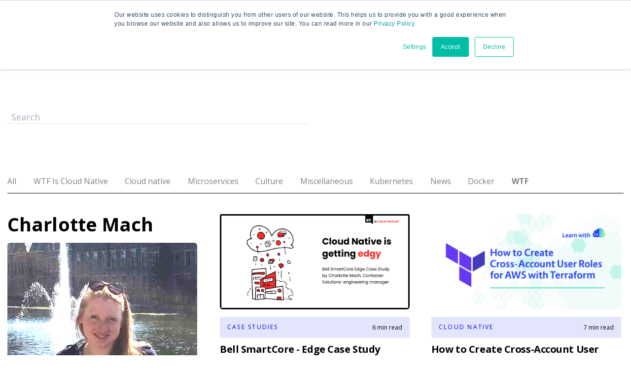

--- FILE ---
content_type: text/html; charset=UTF-8
request_url: https://blog.container-solutions.com/author/charlotte-mach
body_size: 8731
content:
<!doctype html><!--[if lt IE 7]> <html class="no-js lt-ie9 lt-ie8 lt-ie7" lang="en" > <![endif]--><!--[if IE 7]>    <html class="no-js lt-ie9 lt-ie8" lang="en" >        <![endif]--><!--[if IE 8]>    <html class="no-js lt-ie9" lang="en" >               <![endif]--><!--[if gt IE 8]><!--><html class="no-js" lang="en"><!--<![endif]--><head>
    <meta charset="utf-8">
    <meta http-equiv="X-UA-Compatible" content="IE=edge,chrome=1">
    <meta name="author" content="Container Solutions">
    <meta name="description" content="Charlotte Mach is an Engineering Manager at Container Solutions.">
    <meta name="generator" content="HubSpot">
    <title>Cloud Native Blog - Container Solutions  | Charlotte Mach</title>
    <link rel="shortcut icon" href="https://blog.container-solutions.com/hubfs/favicon.ico">
    
<meta name="viewport" content="width=device-width, initial-scale=1">

    <script src="/hs/hsstatic/jquery-libs/static-1.1/jquery/jquery-1.7.1.js"></script>
<script>hsjQuery = window['jQuery'];</script>
    <meta property="og:description" content="Charlotte Mach is an Engineering Manager at Container Solutions.">
    <meta property="og:title" content="Cloud Native Blog - Container Solutions  | Charlotte Mach">
    <meta name="twitter:description" content="Charlotte Mach is an Engineering Manager at Container Solutions.">
    <meta name="twitter:title" content="Cloud Native Blog - Container Solutions  | Charlotte Mach">

    

    
    <style>
a.cta_button{-moz-box-sizing:content-box !important;-webkit-box-sizing:content-box !important;box-sizing:content-box !important;vertical-align:middle}.hs-breadcrumb-menu{list-style-type:none;margin:0px 0px 0px 0px;padding:0px 0px 0px 0px}.hs-breadcrumb-menu-item{float:left;padding:10px 0px 10px 10px}.hs-breadcrumb-menu-divider:before{content:'›';padding-left:10px}.hs-featured-image-link{border:0}.hs-featured-image{float:right;margin:0 0 20px 20px;max-width:50%}@media (max-width: 568px){.hs-featured-image{float:none;margin:0;width:100%;max-width:100%}}.hs-screen-reader-text{clip:rect(1px, 1px, 1px, 1px);height:1px;overflow:hidden;position:absolute !important;width:1px}
</style>

<link rel="stylesheet" href="https://blog.container-solutions.com/hubfs/hub_generated/module_assets/1/9848497348/1743627661455/module_image--logo.min.css">
<link rel="stylesheet" href="https://blog.container-solutions.com/hubfs/hub_generated/template_assets/1/29086683658/1743407238685/template_CS--megamenu.css">
<link rel="stylesheet" href="https://blog.container-solutions.com/hubfs/hub_generated/module_assets/1/29104102065/1743627972543/module_CS--Megamenu__helper.min.css">
<link rel="stylesheet" href="https://blog.container-solutions.com/hubfs/hub_generated/module_assets/1/30808207611/1743628234167/module_CS--search__input.min.css">
<link rel="stylesheet" href="https://blog.container-solutions.com/hubfs/hub_generated/module_assets/1/29544595978/1743628123051/module_Footer_Social_Icon_CM_copy.min.css">
<!-- Editor Styles -->
<style id="hs_editor_style" type="text/css">
#hs_cos_wrapper_module_15894459824861109  { display: block !important; padding-left: 0px !important }
</style>
    

    
<!--  Added by GoogleAnalytics integration -->
<script>
var _hsp = window._hsp = window._hsp || [];
_hsp.push(['addPrivacyConsentListener', function(consent) { if (consent.allowed || (consent.categories && consent.categories.analytics)) {
  (function(i,s,o,g,r,a,m){i['GoogleAnalyticsObject']=r;i[r]=i[r]||function(){
  (i[r].q=i[r].q||[]).push(arguments)},i[r].l=1*new Date();a=s.createElement(o),
  m=s.getElementsByTagName(o)[0];a.async=1;a.src=g;m.parentNode.insertBefore(a,m)
})(window,document,'script','//www.google-analytics.com/analytics.js','ga');
  ga('create','UA-53586058-2','auto');
  ga('send','pageview');
}}]);
</script>

<!-- /Added by GoogleAnalytics integration -->

<!--  Added by GoogleAnalytics4 integration -->
<script>
var _hsp = window._hsp = window._hsp || [];
window.dataLayer = window.dataLayer || [];
function gtag(){dataLayer.push(arguments);}

var useGoogleConsentModeV2 = true;
var waitForUpdateMillis = 1000;


if (!window._hsGoogleConsentRunOnce) {
  window._hsGoogleConsentRunOnce = true;

  gtag('consent', 'default', {
    'ad_storage': 'denied',
    'analytics_storage': 'denied',
    'ad_user_data': 'denied',
    'ad_personalization': 'denied',
    'wait_for_update': waitForUpdateMillis
  });

  if (useGoogleConsentModeV2) {
    _hsp.push(['useGoogleConsentModeV2'])
  } else {
    _hsp.push(['addPrivacyConsentListener', function(consent){
      var hasAnalyticsConsent = consent && (consent.allowed || (consent.categories && consent.categories.analytics));
      var hasAdsConsent = consent && (consent.allowed || (consent.categories && consent.categories.advertisement));

      gtag('consent', 'update', {
        'ad_storage': hasAdsConsent ? 'granted' : 'denied',
        'analytics_storage': hasAnalyticsConsent ? 'granted' : 'denied',
        'ad_user_data': hasAdsConsent ? 'granted' : 'denied',
        'ad_personalization': hasAdsConsent ? 'granted' : 'denied'
      });
    }]);
  }
}

gtag('js', new Date());
gtag('set', 'developer_id.dZTQ1Zm', true);
gtag('config', 'G-ML0V60VEZ4');
</script>
<script async src="https://www.googletagmanager.com/gtag/js?id=G-ML0V60VEZ4"></script>

<!-- /Added by GoogleAnalytics4 integration -->




<meta property="og:type" content="blog">
<meta name="twitter:card" content="summary">
<meta name="twitter:domain" content="blog.container-solutions.com">
<link rel="alternate" type="application/rss+xml" href="https://blog.container-solutions.com/rss.xml">
<script src="//platform.linkedin.com/in.js" type="text/javascript">
    lang: en_US
</script>

<meta http-equiv="content-language" content="en">
<link rel="stylesheet" href="//7052064.fs1.hubspotusercontent-na1.net/hubfs/7052064/hub_generated/template_assets/DEFAULT_ASSET/1764863025711/template_layout.min.css">


<link rel="stylesheet" href="https://blog.container-solutions.com/hubfs/hub_generated/template_assets/1/29544378321/1743407238877/template_360_Design_Style.css">

<link rel="canonical" href="https://blog.container-solutions.com/author/charlotte-mach">
    <link href="https://fonts.googleapis.com/css?family=Open+Sans:300,300i,400,400i,600,600i,700,700i,800,800i&amp;display=swap" rel="stylesheet">
<link rel="stylesheet" href="https://use.fontawesome.com/releases/v5.8.2/css/all.css" integrity="sha384-oS3vJWv+0UjzBfQzYUhtDYW+Pj2yciDJxpsK1OYPAYjqT085Qq/1cq5FLXAZQ7Ay" crossorigin="anonymous">
<!-- <script src="https://kit.fontawesome.com/c8d1c90cb4.js"></script> -->




<script>

$(document).ready(function(){
$('.post-topic ul').prepend('<li ><a href="https://blog.container-solutions.com" rel="nofollow" >All</a></li>');
                            
});  
                            
</script>
    

</head>
<body class="blog-360-style   hs-blog-id-5674137972 hs-blog-listing" style="">
    <div class="header-container-wrapper">
    <div class="header-container container-fluid">

<div class="row-fluid-wrapper row-depth-1 row-number-1 ">
<div class="row-fluid ">
<div class="span12 widget-span widget-type-global_group " style="" data-widget-type="global_group" data-x="0" data-w="12">
<div class="" data-global-widget-path="generated_global_groups/30127606334.html"><div class="row-fluid-wrapper row-depth-1 row-number-1 ">
<div class="row-fluid ">
<div class="span12 widget-span widget-type-custom_widget line-top-nav center" style="" data-widget-type="custom_widget" data-x="0" data-w="12">
<div id="hs_cos_wrapper_module_15894459824861109" class="hs_cos_wrapper hs_cos_wrapper_widget hs_cos_wrapper_type_module widget-type-rich_text" style="" data-hs-cos-general-type="widget" data-hs-cos-type="module"><span id="hs_cos_wrapper_module_15894459824861109_" class="hs_cos_wrapper hs_cos_wrapper_widget hs_cos_wrapper_type_rich_text" style="" data-hs-cos-general-type="widget" data-hs-cos-type="rich_text"><div id="topwrappercarla" style="margin-left: 0!important;">
<p>Check out our <strong><a href="https://www.container-solutions.com/services" rel="noopener">Cloud Native Services</a> </strong>and<strong> </strong>book a call with one of our experts today!&nbsp;</p>
</div></span></div>

</div><!--end widget-span -->
</div><!--end row-->
</div><!--end row-wrapper -->

<div class="row-fluid-wrapper row-depth-1 row-number-2 ">
<div class="row-fluid ">
<div class="span12 widget-span widget-type-custom_widget " style="" data-widget-type="custom_widget" data-x="0" data-w="12">
<div id="hs_cos_wrapper_module_1588876584329219" class="hs_cos_wrapper hs_cos_wrapper_widget hs_cos_wrapper_type_module widget-type-space" style="" data-hs-cos-general-type="widget" data-hs-cos-type="module"><span class="hs-horizontal-spacer"></span></div>

</div><!--end widget-span -->
</div><!--end row-->
</div><!--end row-wrapper -->

<div class="row-fluid-wrapper row-depth-1 row-number-3 ">
<div class="row-fluid ">
<div class="span12 widget-span widget-type-custom_widget " style="" data-widget-type="custom_widget" data-x="0" data-w="12">
<div id="hs_cos_wrapper_module_1588876586294221" class="hs_cos_wrapper hs_cos_wrapper_widget hs_cos_wrapper_type_module widget-type-space" style="" data-hs-cos-general-type="widget" data-hs-cos-type="module"><span class="hs-horizontal-spacer"></span></div>

</div><!--end widget-span -->
</div><!--end row-->
</div><!--end row-wrapper -->

<div class="row-fluid-wrapper row-depth-1 row-number-4 ">
<div class="row-fluid ">
<div class="span12 widget-span widget-type-cell header-grp header-360" style="" data-widget-type="cell" data-x="0" data-w="12">

<div class="row-fluid-wrapper row-depth-1 row-number-5 ">
<div class="row-fluid ">
<div class="span12 widget-span widget-type-cell mega-navigation wrapper equal-height-container" style="" data-widget-type="cell" data-x="0" data-w="12">

<div class="row-fluid-wrapper row-depth-1 row-number-6 ">
<div class="row-fluid ">
<div class="span2 widget-span widget-type-custom_widget hidden-phone" style="" data-widget-type="custom_widget" data-x="0" data-w="2">
<div id="hs_cos_wrapper_module_1588861885855449" class="hs_cos_wrapper hs_cos_wrapper_widget hs_cos_wrapper_type_module widget-type-space" style="" data-hs-cos-general-type="widget" data-hs-cos-type="module"><span class="hs-horizontal-spacer"></span></div>

</div><!--end widget-span -->
<div class="span2 widget-span widget-type-custom_widget logo-image vertical-center" style="" data-widget-type="custom_widget" data-x="2" data-w="2">
<div id="hs_cos_wrapper_module_1588861885855450" class="hs_cos_wrapper hs_cos_wrapper_widget hs_cos_wrapper_type_module widget-type-logo" style="" data-hs-cos-general-type="widget" data-hs-cos-type="module"><div aria-hidden="true" class="logo-main">
<section class="logo-image">
            
    



  <span id="hs_cos_wrapper_module_1588861885855450_hs_logo_widget" class="hs_cos_wrapper hs_cos_wrapper_widget hs_cos_wrapper_type_logo" style="" data-hs-cos-general-type="widget" data-hs-cos-type="logo"><a href="http://container-solutions.com" id="hs-link-module_1588861885855450_hs_logo_widget" style="border-width:0px;border:0px;"><img src="https://blog.container-solutions.com/hubfs/CS_blog/logo-main.svg" class="hs-image-widget " height="120" style="height: auto;width:120px;border-width:0px;border:0px;" width="120" alt="Container Solutions" title="Container Solutions"></a></span>

</section>
</div></div>

</div><!--end widget-span -->
<div class="span8 widget-span widget-type-cell mega-custom-menu header-menu vertical-center custom-menu-primary" style="" data-widget-type="cell" data-x="4" data-w="8">

<div class="row-fluid-wrapper row-depth-1 row-number-7 ">
<div class="row-fluid ">
<div class="span12 widget-span widget-type-custom_widget " style="" data-widget-type="custom_widget" data-x="0" data-w="12">
<div id="hs_cos_wrapper_module_1588861885855452" class="hs_cos_wrapper hs_cos_wrapper_widget hs_cos_wrapper_type_module" style="" data-hs-cos-general-type="widget" data-hs-cos-type="module"></div>

</div><!--end widget-span -->
</div><!--end row-->
</div><!--end row-wrapper -->

<div class="row-fluid-wrapper row-depth-1 row-number-8 ">
<div class="row-fluid ">
<div class="span12 widget-span widget-type-custom_widget " style="" data-widget-type="custom_widget" data-x="0" data-w="12">
<div id="hs_cos_wrapper_module_1588861885855453" class="hs_cos_wrapper hs_cos_wrapper_widget hs_cos_wrapper_type_module widget-type-menu" style="" data-hs-cos-general-type="widget" data-hs-cos-type="module">
<span id="hs_cos_wrapper_module_1588861885855453_" class="hs_cos_wrapper hs_cos_wrapper_widget hs_cos_wrapper_type_menu" style="" data-hs-cos-general-type="widget" data-hs-cos-type="menu"><div id="hs_menu_wrapper_module_1588861885855453_" class="hs-menu-wrapper active-branch flyouts hs-menu-flow-horizontal" role="navigation" data-sitemap-name="default" data-menu-id="29112379890" aria-label="Navigation Menu">
 <ul role="menu">
  <li class="hs-menu-item hs-menu-depth-1" role="none"><a href="https://www.container-solutions.com" role="menuitem">Home</a></li>
  <li class="hs-menu-item hs-menu-depth-1" role="none"><a href="https://www.container-solutions.com/services" role="menuitem">Services</a></li>
  <li class="hs-menu-item hs-menu-depth-1" role="none"><a href="https://www.container-solutions.com/events" role="menuitem">Events</a></li>
  <li class="hs-menu-item hs-menu-depth-1 hs-item-has-children" role="none"><a href="javascript:;" aria-haspopup="true" aria-expanded="false" role="menuitem">Content</a>
   <ul role="menu" class="hs-menu-children-wrapper">
    <li class="hs-menu-item hs-menu-depth-2" role="none"><a href="https://blog.container-solutions.com" role="menuitem">Blogs</a></li>
   </ul></li>
 </ul>
</div></span></div>

</div><!--end widget-span -->
</div><!--end row-->
</div><!--end row-wrapper -->

<div class="row-fluid-wrapper row-depth-1 row-number-9 ">
<div class="row-fluid ">
<div class="span12 widget-span widget-type-cell mega-menu-1 hidden-phone hidden-tablet" style="" data-widget-type="cell" data-x="0" data-w="12">

<div class="row-fluid-wrapper row-depth-2 row-number-1 ">
<div class="row-fluid ">
<div class="span12 widget-span widget-type-cell mega-drop-1" style="" data-widget-type="cell" data-x="0" data-w="12">

<div class="row-fluid-wrapper row-depth-2 row-number-2 ">
<div class="row-fluid ">
<div class="span12 widget-span widget-type-cell mega-menu hidden-phone" style="" data-widget-type="cell" data-x="0" data-w="12">

<div class="row-fluid-wrapper row-depth-2 row-number-3 ">
    <div class="row-fluid ">
<div class="span3 widget-span widget-type-cell nav-column" style="" data-widget-type="cell" data-x="0" data-w="3">

<div class="row-fluid-wrapper row-depth-3 row-number-1 ">
        <div class="row-fluid ">
<div class="span12 widget-span widget-type-cell " style="" data-widget-type="cell" data-x="0" data-w="12">

<div class="row-fluid-wrapper row-depth-3 row-number-2 ">
            <div class="row-fluid ">
<div class="span12 widget-span widget-type-custom_widget " style="" data-widget-type="custom_widget" data-x="0" data-w="12">
<div id="hs_cos_wrapper_module_16299859664272722" class="hs_cos_wrapper hs_cos_wrapper_widget hs_cos_wrapper_type_module widget-type-linked_image" style="" data-hs-cos-general-type="widget" data-hs-cos-type="module">
    






  



<span id="hs_cos_wrapper_module_16299859664272722_" class="hs_cos_wrapper hs_cos_wrapper_widget hs_cos_wrapper_type_linked_image" style="" data-hs-cos-general-type="widget" data-hs-cos-type="linked_image"></span></div>

               </div><!--end widget-span -->
                </div><!--end row-->
      </div><!--end row-wrapper -->

           </div><!--end widget-span -->
            </div><!--end row-->
  </div><!--end row-wrapper -->

       </div><!--end widget-span -->
<div class="span3 widget-span widget-type-cell center nav-column" style="" data-widget-type="cell" data-x="3" data-w="3">

<div class="row-fluid-wrapper row-depth-3 row-number-3 ">
        <div class="row-fluid ">
<div class="span12 widget-span widget-type-cell " style="" data-widget-type="cell" data-x="0" data-w="12">

<div class="row-fluid-wrapper row-depth-3 row-number-4 ">
            <div class="row-fluid ">
<div class="span12 widget-span widget-type-custom_widget " style="" data-widget-type="custom_widget" data-x="0" data-w="12">
<div id="hs_cos_wrapper_module_16299853344462565" class="hs_cos_wrapper hs_cos_wrapper_widget hs_cos_wrapper_type_module widget-type-linked_image" style="" data-hs-cos-general-type="widget" data-hs-cos-type="module">
    






  



<span id="hs_cos_wrapper_module_16299853344462565_" class="hs_cos_wrapper hs_cos_wrapper_widget hs_cos_wrapper_type_linked_image" style="" data-hs-cos-general-type="widget" data-hs-cos-type="linked_image"></span></div>

               </div><!--end widget-span -->
                </div><!--end row-->
      </div><!--end row-wrapper -->

           </div><!--end widget-span -->
            </div><!--end row-->
  </div><!--end row-wrapper -->

       </div><!--end widget-span -->
<div class="span3 widget-span widget-type-cell center nav-column" style="" data-widget-type="cell" data-x="6" data-w="3">

<div class="row-fluid-wrapper row-depth-3 row-number-5 ">
        <div class="row-fluid ">
<div class="span12 widget-span widget-type-cell " style="" data-widget-type="cell" data-x="0" data-w="12">

<div class="row-fluid-wrapper row-depth-3 row-number-6 ">
            <div class="row-fluid ">
<div class="span12 widget-span widget-type-custom_widget " style="" data-widget-type="custom_widget" data-x="0" data-w="12">
<div id="hs_cos_wrapper_module_16299853310642563" class="hs_cos_wrapper hs_cos_wrapper_widget hs_cos_wrapper_type_module widget-type-linked_image" style="" data-hs-cos-general-type="widget" data-hs-cos-type="module">
    






  



<span id="hs_cos_wrapper_module_16299853310642563_" class="hs_cos_wrapper hs_cos_wrapper_widget hs_cos_wrapper_type_linked_image" style="" data-hs-cos-general-type="widget" data-hs-cos-type="linked_image"></span></div>

               </div><!--end widget-span -->
                </div><!--end row-->
      </div><!--end row-wrapper -->

           </div><!--end widget-span -->
            </div><!--end row-->
  </div><!--end row-wrapper -->

       </div><!--end widget-span -->
<div class="span3 widget-span widget-type-cell nav-column" style="" data-widget-type="cell" data-x="9" data-w="3">

<div class="row-fluid-wrapper row-depth-3 row-number-7 ">
        <div class="row-fluid ">
<div class="span12 widget-span widget-type-cell " style="" data-widget-type="cell" data-x="0" data-w="12">

<div class="row-fluid-wrapper row-depth-3 row-number-8 ">
            <div class="row-fluid ">
<div class="span12 widget-span widget-type-custom_widget " style="" data-widget-type="custom_widget" data-x="0" data-w="12">
<div id="hs_cos_wrapper_module_1648341413920261" class="hs_cos_wrapper hs_cos_wrapper_widget hs_cos_wrapper_type_module widget-type-linked_image" style="" data-hs-cos-general-type="widget" data-hs-cos-type="module">
    






  



<span id="hs_cos_wrapper_module_1648341413920261_" class="hs_cos_wrapper hs_cos_wrapper_widget hs_cos_wrapper_type_linked_image" style="" data-hs-cos-general-type="widget" data-hs-cos-type="linked_image"></span></div>

               </div><!--end widget-span -->
                </div><!--end row-->
      </div><!--end row-wrapper -->

           </div><!--end widget-span -->
            </div><!--end row-->
  </div><!--end row-wrapper -->

       </div><!--end widget-span -->
        </div><!--end row-->
</div><!--end row-wrapper -->

   </div><!--end widget-span -->
    </div><!--end row-->
</div><!--end row-wrapper -->

</div><!--end widget-span -->
</div><!--end row-->
</div><!--end row-wrapper -->

</div><!--end widget-span -->
</div><!--end row-->
</div><!--end row-wrapper -->

<div class="row-fluid-wrapper row-depth-1 row-number-1 ">
<div class="row-fluid ">
<div class="span12 widget-span widget-type-cell mega-menu-2 hidden-phone hidden-tablet" style="" data-widget-type="cell" data-x="0" data-w="12">

<div class="row-fluid-wrapper row-depth-2 row-number-1 ">
<div class="row-fluid ">
<div class="span12 widget-span widget-type-cell mega-drop-2" style="" data-widget-type="cell" data-x="0" data-w="12">

<div class="row-fluid-wrapper row-depth-2 row-number-2 ">
<div class="row-fluid ">
<div class="span12 widget-span widget-type-cell mega-menu hidden-phone" style="" data-widget-type="cell" data-x="0" data-w="12">

<div class="row-fluid-wrapper row-depth-2 row-number-3 ">
    <div class="row-fluid ">
<div class="span3 widget-span widget-type-cell nav-column" style="" data-widget-type="cell" data-x="0" data-w="3">

<div class="row-fluid-wrapper row-depth-3 row-number-1 ">
        <div class="row-fluid ">
<div class="span12 widget-span widget-type-cell " style="" data-widget-type="cell" data-x="0" data-w="12">

<div class="row-fluid-wrapper row-depth-3 row-number-2 ">
            <div class="row-fluid ">
<div class="span12 widget-span widget-type-custom_widget " style="" data-widget-type="custom_widget" data-x="0" data-w="12">
<div id="hs_cos_wrapper_module_1594821908906860" class="hs_cos_wrapper hs_cos_wrapper_widget hs_cos_wrapper_type_module widget-type-linked_image" style="" data-hs-cos-general-type="widget" data-hs-cos-type="module">
    






  



<span id="hs_cos_wrapper_module_1594821908906860_" class="hs_cos_wrapper hs_cos_wrapper_widget hs_cos_wrapper_type_linked_image" style="" data-hs-cos-general-type="widget" data-hs-cos-type="linked_image"></span></div>

               </div><!--end widget-span -->
                </div><!--end row-->
      </div><!--end row-wrapper -->

           </div><!--end widget-span -->
            </div><!--end row-->
  </div><!--end row-wrapper -->

       </div><!--end widget-span -->
<div class="span3 widget-span widget-type-cell nav-column" style="" data-widget-type="cell" data-x="3" data-w="3">

<div class="row-fluid-wrapper row-depth-3 row-number-3 ">
        <div class="row-fluid ">
<div class="span12 widget-span widget-type-cell " style="" data-widget-type="cell" data-x="0" data-w="12">

<div class="row-fluid-wrapper row-depth-3 row-number-4 ">
            <div class="row-fluid ">
<div class="span12 widget-span widget-type-custom_widget " style="" data-widget-type="custom_widget" data-x="0" data-w="12">
<div id="hs_cos_wrapper_module_1594822950655390" class="hs_cos_wrapper hs_cos_wrapper_widget hs_cos_wrapper_type_module widget-type-linked_image" style="" data-hs-cos-general-type="widget" data-hs-cos-type="module">
    






  



<span id="hs_cos_wrapper_module_1594822950655390_" class="hs_cos_wrapper hs_cos_wrapper_widget hs_cos_wrapper_type_linked_image" style="" data-hs-cos-general-type="widget" data-hs-cos-type="linked_image"></span></div>

               </div><!--end widget-span -->
                </div><!--end row-->
      </div><!--end row-wrapper -->

           </div><!--end widget-span -->
            </div><!--end row-->
  </div><!--end row-wrapper -->

       </div><!--end widget-span -->
<div class="span3 widget-span widget-type-cell nav-column" style="" data-widget-type="cell" data-x="6" data-w="3">

<div class="row-fluid-wrapper row-depth-3 row-number-5 ">
        <div class="row-fluid ">
<div class="span12 widget-span widget-type-cell " style="" data-widget-type="cell" data-x="0" data-w="12">

<div class="row-fluid-wrapper row-depth-3 row-number-6 ">
            <div class="row-fluid ">
<div class="span12 widget-span widget-type-custom_widget " style="" data-widget-type="custom_widget" data-x="0" data-w="12">
<div id="hs_cos_wrapper_module_1594823562783675" class="hs_cos_wrapper hs_cos_wrapper_widget hs_cos_wrapper_type_module widget-type-linked_image" style="" data-hs-cos-general-type="widget" data-hs-cos-type="module">
    






  



<span id="hs_cos_wrapper_module_1594823562783675_" class="hs_cos_wrapper hs_cos_wrapper_widget hs_cos_wrapper_type_linked_image" style="" data-hs-cos-general-type="widget" data-hs-cos-type="linked_image"></span></div>

               </div><!--end widget-span -->
                </div><!--end row-->
      </div><!--end row-wrapper -->

           </div><!--end widget-span -->
            </div><!--end row-->
  </div><!--end row-wrapper -->

       </div><!--end widget-span -->
<div class="span3 widget-span widget-type-cell nav-column" style="" data-widget-type="cell" data-x="9" data-w="3">

<div class="row-fluid-wrapper row-depth-3 row-number-7 ">
        <div class="row-fluid ">
<div class="span12 widget-span widget-type-cell " style="" data-widget-type="cell" data-x="0" data-w="12">

<div class="row-fluid-wrapper row-depth-3 row-number-8 ">
            <div class="row-fluid ">
<div class="span12 widget-span widget-type-custom_widget " style="" data-widget-type="custom_widget" data-x="0" data-w="12">
<div id="hs_cos_wrapper_module_1643154843573484" class="hs_cos_wrapper hs_cos_wrapper_widget hs_cos_wrapper_type_module widget-type-linked_image" style="" data-hs-cos-general-type="widget" data-hs-cos-type="module">
    






  



<span id="hs_cos_wrapper_module_1643154843573484_" class="hs_cos_wrapper hs_cos_wrapper_widget hs_cos_wrapper_type_linked_image" style="" data-hs-cos-general-type="widget" data-hs-cos-type="linked_image"></span></div>

               </div><!--end widget-span -->
                </div><!--end row-->
      </div><!--end row-wrapper -->

           </div><!--end widget-span -->
            </div><!--end row-->
  </div><!--end row-wrapper -->

       </div><!--end widget-span -->
        </div><!--end row-->
</div><!--end row-wrapper -->

   </div><!--end widget-span -->
    </div><!--end row-->
</div><!--end row-wrapper -->

</div><!--end widget-span -->
</div><!--end row-->
</div><!--end row-wrapper -->

</div><!--end widget-span -->
</div><!--end row-->
</div><!--end row-wrapper -->

</div><!--end widget-span -->
</div><!--end row-->
</div><!--end row-wrapper -->

</div><!--end widget-span -->
</div><!--end row-->
</div><!--end row-wrapper -->

</div><!--end widget-span -->
</div><!--end row-->
</div><!--end row-wrapper -->
</div>
</div><!--end widget-span -->
</div><!--end row-->
</div><!--end row-wrapper -->

    </div><!--end header -->
</div><!--end header wrapper -->

<div class="body-container-wrapper">
    <div class="body-container container-fluid">

<div class="row-fluid-wrapper row-depth-1 row-number-1 ">
<div class="row-fluid ">
<div class="span12 widget-span widget-type-cell blog-section1" style="" data-widget-type="cell" data-x="0" data-w="12">

<div class="row-fluid-wrapper row-depth-1 row-number-2 ">
<div class="row-fluid ">
<div class="span12 widget-span widget-type-cell wrapper" style="" data-widget-type="cell" data-x="0" data-w="12">

<div class="row-fluid-wrapper row-depth-1 row-number-3 ">
<div class="row-fluid ">
<div class="span6 widget-span widget-type-custom_widget " style="" data-widget-type="custom_widget" data-x="0" data-w="6">
<div id="hs_cos_wrapper_module_1592318537540339" class="hs_cos_wrapper hs_cos_wrapper_widget hs_cos_wrapper_type_module" style="" data-hs-cos-general-type="widget" data-hs-cos-type="module">

<div class="hs-search-field"> 
    <div class="hs-search-field__bar"> 
      <form action="/hs-search-results">
        
        <input type="text" class="hs-search-field__input" name="term" autocomplete="off" aria-label="Search" placeholder="Search">
        
        
          <input type="hidden" name="type" value="SITE_PAGE">
        
        
        
          <input type="hidden" name="type" value="BLOG_POST">
          <input type="hidden" name="type" value="LISTING_PAGE">
        
        

        
      </form>
    </div>
    <ul class="hs-search-field__suggestions"></ul>
</div></div>

</div><!--end widget-span -->
<div class="span6 widget-span widget-type-custom_widget " style="" data-widget-type="custom_widget" data-x="6" data-w="6">
<div id="hs_cos_wrapper_module_159231972859650" class="hs_cos_wrapper hs_cos_wrapper_widget hs_cos_wrapper_type_module widget-type-space" style="" data-hs-cos-general-type="widget" data-hs-cos-type="module"><span class="hs-horizontal-spacer"></span></div>

</div><!--end widget-span -->
</div><!--end row-->
</div><!--end row-wrapper -->

<div class="row-fluid-wrapper row-depth-1 row-number-4 ">
<div class="row-fluid ">
<div class="span12 widget-span widget-type-custom_widget post-filter-section post-topic" style="" data-widget-type="custom_widget" data-x="0" data-w="12">
<div id="hs_cos_wrapper_module_1585058499166397" class="hs_cos_wrapper hs_cos_wrapper_widget hs_cos_wrapper_type_module widget-type-post_filter" style="" data-hs-cos-general-type="widget" data-hs-cos-type="module">


  



  




<span id="hs_cos_wrapper_module_1585058499166397_" class="hs_cos_wrapper hs_cos_wrapper_widget hs_cos_wrapper_type_post_filter" style="" data-hs-cos-general-type="widget" data-hs-cos-type="post_filter"><div class="block">
  <h3></h3>
  <div class="widget-module">
    <ul>
      
        <li>
          <a href="https://blog.container-solutions.com/tag/wtf-is-cloud-native">WTF Is Cloud Native <span class="filter-link-count" dir="ltr">(180)</span></a>
        </li>
      
        <li>
          <a href="https://blog.container-solutions.com/tag/cloud-native">Cloud native <span class="filter-link-count" dir="ltr">(152)</span></a>
        </li>
      
        <li>
          <a href="https://blog.container-solutions.com/tag/microservices">Microservices <span class="filter-link-count" dir="ltr">(141)</span></a>
        </li>
      
        <li>
          <a href="https://blog.container-solutions.com/tag/culture">Culture <span class="filter-link-count" dir="ltr">(104)</span></a>
        </li>
      
        <li>
          <a href="https://blog.container-solutions.com/tag/miscellaneous">Miscellaneous <span class="filter-link-count" dir="ltr">(103)</span></a>
        </li>
      
        <li>
          <a href="https://blog.container-solutions.com/tag/kubernetes">Kubernetes <span class="filter-link-count" dir="ltr">(89)</span></a>
        </li>
      
        <li>
          <a href="https://blog.container-solutions.com/tag/news">News <span class="filter-link-count" dir="ltr">(82)</span></a>
        </li>
      
        <li>
          <a href="https://blog.container-solutions.com/tag/docker">Docker <span class="filter-link-count" dir="ltr">(70)</span></a>
        </li>
      
        <li style="display:none;">
          <a href="https://blog.container-solutions.com/tag/build">Build <span class="filter-link-count" dir="ltr">(66)</span></a>
        </li>
      
        <li style="display:none;">
          <a href="https://blog.container-solutions.com/tag/think">Think <span class="filter-link-count" dir="ltr">(51)</span></a>
        </li>
      
        <li style="display:none;">
          <a href="https://blog.container-solutions.com/tag/design">Design <span class="filter-link-count" dir="ltr">(33)</span></a>
        </li>
      
        <li style="display:none;">
          <a href="https://blog.container-solutions.com/tag/leadership">Leadership <span class="filter-link-count" dir="ltr">(29)</span></a>
        </li>
      
        <li style="display:none;">
          <a href="https://blog.container-solutions.com/tag/devops">DevOps <span class="filter-link-count" dir="ltr">(28)</span></a>
        </li>
      
        <li style="display:none;">
          <a href="https://blog.container-solutions.com/tag/open-source">Open Source <span class="filter-link-count" dir="ltr">(26)</span></a>
        </li>
      
        <li style="display:none;">
          <a href="https://blog.container-solutions.com/tag/crisis-management">Crisis management <span class="filter-link-count" dir="ltr">(18)</span></a>
        </li>
      
        <li style="display:none;">
          <a href="https://blog.container-solutions.com/tag/cno">CNO <span class="filter-link-count" dir="ltr">(16)</span></a>
        </li>
      
        <li style="display:none;">
          <a href="https://blog.container-solutions.com/tag/careers">Careers <span class="filter-link-count" dir="ltr">(16)</span></a>
        </li>
      
        <li style="display:none;">
          <a href="https://blog.container-solutions.com/tag/strategy">strategy <span class="filter-link-count" dir="ltr">(16)</span></a>
        </li>
      
        <li style="display:none;">
          <a href="https://blog.container-solutions.com/tag/cloud-native-operations">Cloud Native Operations <span class="filter-link-count" dir="ltr">(14)</span></a>
        </li>
      
        <li style="display:none;">
          <a href="https://blog.container-solutions.com/tag/events">Events <span class="filter-link-count" dir="ltr">(14)</span></a>
        </li>
      
        <li style="display:none;">
          <a href="https://blog.container-solutions.com/tag/product-management">Product Management <span class="filter-link-count" dir="ltr">(14)</span></a>
        </li>
      
        <li style="display:none;">
          <a href="https://blog.container-solutions.com/tag/hacking-the-org">Hacking the Org <span class="filter-link-count" dir="ltr">(13)</span></a>
        </li>
      
        <li style="display:none;">
          <a href="https://blog.container-solutions.com/tag/sre">SRE <span class="filter-link-count" dir="ltr">(13)</span></a>
        </li>
      
        <li style="display:none;">
          <a href="https://blog.container-solutions.com/tag/case-studies">Case studies <span class="filter-link-count" dir="ltr">(12)</span></a>
        </li>
      
        <li style="display:none;">
          <a href="https://blog.container-solutions.com/tag/blog">Blog <span class="filter-link-count" dir="ltr">(11)</span></a>
        </li>
      
        <li style="display:none;">
          <a href="https://blog.container-solutions.com/tag/run">Run <span class="filter-link-count" dir="ltr">(10)</span></a>
        </li>
      
        <li style="display:none;">
          <a href="https://blog.container-solutions.com/tag/security">Security <span class="filter-link-count" dir="ltr">(10)</span></a>
        </li>
      
        <li style="display:none;">
          <a href="https://blog.container-solutions.com/tag/sustainability">Sustainability <span class="filter-link-count" dir="ltr">(10)</span></a>
        </li>
      
        <li style="display:none;">
          <a href="https://blog.container-solutions.com/tag/gitops">GitOps <span class="filter-link-count" dir="ltr">(8)</span></a>
        </li>
      
        <li style="display:none;">
          <a href="https://blog.container-solutions.com/tag/training">training <span class="filter-link-count" dir="ltr">(8)</span></a>
        </li>
      
        <li style="display:none;">
          <a href="https://blog.container-solutions.com/tag/linux">Linux <span class="filter-link-count" dir="ltr">(7)</span></a>
        </li>
      
        <li style="display:none;">
          <a href="https://blog.container-solutions.com/tag/continuous-delivery">Continuous Delivery <span class="filter-link-count" dir="ltr">(6)</span></a>
        </li>
      
        <li style="display:none;">
          <a href="https://blog.container-solutions.com/tag/maturity-matrix">Maturity Matrix <span class="filter-link-count" dir="ltr">(5)</span></a>
        </li>
      
        <li style="display:none;">
          <a href="https://blog.container-solutions.com/tag/architecture">Architecture <span class="filter-link-count" dir="ltr">(4)</span></a>
        </li>
      
        <li style="display:none;">
          <a href="https://blog.container-solutions.com/tag/ci-cd">CI/CD <span class="filter-link-count" dir="ltr">(4)</span></a>
        </li>
      
        <li style="display:none;">
          <a href="https://blog.container-solutions.com/tag/istio">Istio <span class="filter-link-count" dir="ltr">(3)</span></a>
        </li>
      
        <li style="display:none;">
          <a href="https://blog.container-solutions.com/tag/operations">Operations <span class="filter-link-count" dir="ltr">(3)</span></a>
        </li>
      
        <li style="display:none;">
          <a href="https://blog.container-solutions.com/tag/programming">Programming <span class="filter-link-count" dir="ltr">(3)</span></a>
        </li>
      
        <li style="display:none;">
          <a href="https://blog.container-solutions.com/tag/chaos-engineering">Chaos Engineering <span class="filter-link-count" dir="ltr">(2)</span></a>
        </li>
      
        <li style="display:none;">
          <a href="https://blog.container-solutions.com/tag/compliance">Compliance <span class="filter-link-count" dir="ltr">(2)</span></a>
        </li>
      
        <li style="display:none;">
          <a href="https://blog.container-solutions.com/tag/continuous-integration">Continuous Integration <span class="filter-link-count" dir="ltr">(2)</span></a>
        </li>
      
        <li style="display:none;">
          <a href="https://blog.container-solutions.com/tag/finops">Finops <span class="filter-link-count" dir="ltr">(2)</span></a>
        </li>
      
        <li style="display:none;">
          <a href="https://blog.container-solutions.com/tag/machine-learning-ai">Machine Learning/AI <span class="filter-link-count" dir="ltr">(2)</span></a>
        </li>
      
        <li style="display:none;">
          <a href="https://blog.container-solutions.com/tag/patterns">Patterns <span class="filter-link-count" dir="ltr">(2)</span></a>
        </li>
      
        <li style="display:none;">
          <a href="https://blog.container-solutions.com/tag/ebpf">eBPF <span class="filter-link-count" dir="ltr">(2)</span></a>
        </li>
      
        <li style="display:none;">
          <a href="https://blog.container-solutions.com/tag/platform">platform <span class="filter-link-count" dir="ltr">(2)</span></a>
        </li>
      
        <li style="display:none;">
          <a href="https://blog.container-solutions.com/tag/continuous-compliance">Continuous Compliance <span class="filter-link-count" dir="ltr">(1)</span></a>
        </li>
      
        <li style="display:none;">
          <a href="https://blog.container-solutions.com/tag/webinar">Webinar <span class="filter-link-count" dir="ltr">(1)</span></a>
        </li>
      
        <li style="display:none;">
          <a href="https://blog.container-solutions.com/tag/cloud-foundry">cloud foundry <span class="filter-link-count" dir="ltr">(1)</span></a>
        </li>
      
        <li style="display:none;">
          <a href="https://blog.container-solutions.com/tag/concourse">concourse <span class="filter-link-count" dir="ltr">(1)</span></a>
        </li>
      
        <li style="display:none;">
          <a href="https://blog.container-solutions.com/tag/containers">containers <span class="filter-link-count" dir="ltr">(1)</span></a>
        </li>
      
        <li style="display:none;">
          <a href="https://blog.container-solutions.com/tag/development">development <span class="filter-link-count" dir="ltr">(1)</span></a>
        </li>
      
        <li style="display:none;">
          <a href="https://blog.container-solutions.com/tag/networking">networking <span class="filter-link-count" dir="ltr">(1)</span></a>
        </li>
      
        <li style="display:none;">
          <a href="https://blog.container-solutions.com/tag/secrets-management">secrets management <span class="filter-link-count" dir="ltr">(1)</span></a>
        </li>
      
    </ul>
    
      <a class="filter-expand-link" href="#">All</a>
    
  </div>
</div>
</span></div>

</div><!--end widget-span -->
</div><!--end row-->
</div><!--end row-wrapper -->

<div class="row-fluid-wrapper row-depth-1 row-number-5 ">
<div class="row-fluid ">
<div class="span12 widget-span widget-type-custom_widget " style="" data-widget-type="custom_widget" data-x="0" data-w="12">
<div id="hs_cos_wrapper_module_1585058903086532" class="hs_cos_wrapper hs_cos_wrapper_widget hs_cos_wrapper_type_module" style="" data-hs-cos-general-type="widget" data-hs-cos-type="module"></div>

</div><!--end widget-span -->
</div><!--end row-->
</div><!--end row-wrapper -->

<div class="row-fluid-wrapper row-depth-1 row-number-6 ">
<div class="row-fluid ">
<div class="span12 widget-span widget-type-custom_widget " style="" data-widget-type="custom_widget" data-x="0" data-w="12">
<div id="hs_cos_wrapper_module_1585059004118568" class="hs_cos_wrapper hs_cos_wrapper_widget hs_cos_wrapper_type_module widget-type-blog_content" style="" data-hs-cos-general-type="widget" data-hs-cos-type="module">
   <div class="blog-section">
<div class="blog-listing-wrapper cell-wrapper">
<div class="blog-section">
<div class="blog-listing-wrapper cell-wrapper">
<div class="post-listing">
<div class="hs-author-profile">
<h2 class="hs-author-name">Charlotte Mach</h2>
<div class="hs-author-avatar"> <img src="https://blog.container-solutions.com/hubfs/CharlotteMach-1.jpg" alt="Charlotte Mach"> </div> 
<div class="hs-author-bio">Charlotte Mach is an Engineering Manager at Container Solutions.</div>
</div>
<div class="post-item">
<div class="post-body clearfix">
<!--post summary-->
<div class="hs-featured-image-wrapper">
<a href="https://blog.container-solutions.com/bell-smartcore-edge-case-study" title="" class="hs-featured-image-link span12" style="background:url('https://blog.container-solutions.com/hubfs/wtf-is-cn-Bell%20smart%20core-case-study-1.png')no-repeat;background-size:contain;background-position:center 80%;">
</a>
</div>
</div>
<div class="post-header">
<div class="span12 topic-container">
<div class="span6 left-col">
<p id="hubspot-topic_data" class="topic-list"> 
<a class="topic-link" href="https://blog.container-solutions.com/tag/case-studies">Case studies</a>
<a class="topic-link" href="https://blog.container-solutions.com/tag/wtf-is-cloud-native">WTF Is Cloud Native</a>
</p>
</div>
<div class="span6 right-col">
<span class="min-read">6 min read</span>
</div>
</div>
<div class="span12 post-heading">
<a href="https://blog.container-solutions.com/bell-smartcore-edge-case-study"><h3>Bell SmartCore - Edge Case Study</h3></a>
</div>
<div class="span12 description">
<p>
Building a Cloud Native edge platform  
</p>
</div>
<div class="span12 cta-container">
<a class="more-link cta_button" title="Read full story" href="https://blog.container-solutions.com/bell-smartcore-edge-case-study">Read full article</a>
</div>
</div>
</div>
<div class="post-item">
<div class="post-body clearfix">
<!--post summary-->
<div class="hs-featured-image-wrapper">
<a href="https://blog.container-solutions.com/how-to-create-cross-account-user-roles-for-aws-with-terraform" title="" class="hs-featured-image-link span12" style="background:url('https://blog.container-solutions.com/hubfs/Post%20Card%201200%20x%20625%20copy%2032-5.png')no-repeat;background-size:contain;background-position:center 80%;">
</a>
</div>
</div>
<div class="post-header">
<div class="span12 topic-container">
<div class="span6 left-col">
<p id="hubspot-topic_data" class="topic-list"> 
<a class="topic-link" href="https://blog.container-solutions.com/tag/cloud-native">Cloud native</a>
<a class="topic-link" href="https://blog.container-solutions.com/tag/build">Build</a>
<a class="topic-link" href="https://blog.container-solutions.com/tag/design">Design</a>
</p>
</div>
<div class="span6 right-col">
<span class="min-read">7 min read</span>
</div>
</div>
<div class="span12 post-heading">
<a href="https://blog.container-solutions.com/how-to-create-cross-account-user-roles-for-aws-with-terraform"><h3>How to Create Cross-Account User Roles for AWS with Terraform</h3></a>
</div>
<div class="span12 description">
<p>
Most companies these days use multiple cloud accounts to separate resources, customers, or even internal departments. With multiple AWS accounts, it’s practical to rely on a so-called bastion account ...  
</p>
</div>
<div class="span12 cta-container">
<a class="more-link cta_button" title="Read full story" href="https://blog.container-solutions.com/how-to-create-cross-account-user-roles-for-aws-with-terraform">Read full article</a>
</div>
</div>
</div>
<div class="post-item">
<div class="post-body clearfix">
<!--post summary-->
<div class="hs-featured-image-wrapper">
<a href="https://blog.container-solutions.com/going-from-corporate-citizen-to-cloud-native" title="" class="hs-featured-image-link span12" style="background:url('https://blog.container-solutions.com/hubfs/Post%20Card%201200%20x%20625%20copy%2017@3x-100.jpg')no-repeat;background-size:contain;background-position:center 80%;">
</a>
</div>
</div>
<div class="post-header">
<div class="span12 topic-container">
<div class="span6 left-col">
<p id="hubspot-topic_data" class="topic-list"> 
<a class="topic-link" href="https://blog.container-solutions.com/tag/culture">Culture</a>
<a class="topic-link" href="https://blog.container-solutions.com/tag/careers">Careers</a>
</p>
</div>
<div class="span6 right-col">
<span class="min-read">7 min read</span>
</div>
</div>
<div class="span12 post-heading">
<a href="https://blog.container-solutions.com/going-from-corporate-citizen-to-cloud-native"><h3>Going from Corporate Citizen to Cloud Native</h3></a>
</div>
<div class="span12 description">
<p>
About four months ago I left my cushy enterprise job in sales at Oracle to go work as a Cloud Native engineer at Container Solutions.  
</p>
</div>
<div class="span12 cta-container">
<a class="more-link cta_button" title="Read full story" href="https://blog.container-solutions.com/going-from-corporate-citizen-to-cloud-native">Read full article</a>
</div>
</div>
</div>
</div>
<div class="blog-paginations">
<!-- sets variable for total pages -->
<!-- sets variable for how many more pages are past the current pages -->
</div>
</div>
</div>
</div>
</div>
</div>

</div><!--end widget-span -->
</div><!--end row-->
</div><!--end row-wrapper -->

</div><!--end widget-span -->
</div><!--end row-->
</div><!--end row-wrapper -->

</div><!--end widget-span -->
</div><!--end row-->
</div><!--end row-wrapper -->

    </div><!--end body -->
</div><!--end body wrapper -->

<div class="footer-container-wrapper">
    <div class="footer-container container-fluid">

<div class="row-fluid-wrapper row-depth-1 row-number-1 ">
<div class="row-fluid ">
<div class="span12 widget-span widget-type-global_group " style="" data-widget-type="global_group" data-x="0" data-w="12">
<div class="" data-global-widget-path="generated_global_groups/29544596322.html"><div class="row-fluid-wrapper row-depth-1 row-number-1 ">
<div class="row-fluid ">
<div class="span12 widget-span widget-type-cell footer-grp" style="" data-widget-type="cell" data-x="0" data-w="12">

<div class="row-fluid-wrapper row-depth-1 row-number-2 ">
<div class="row-fluid ">
<div class="span12 widget-span widget-type-cell wrapper equal-height-container" style="" data-widget-type="cell" data-x="0" data-w="12">

<div class="row-fluid-wrapper row-depth-1 row-number-3 ">
<div class="row-fluid ">
<div class="span12 widget-span widget-type-custom_widget footer-logo" style="" data-widget-type="custom_widget" data-x="0" data-w="12">
<div id="hs_cos_wrapper_module_1579264940018354" class="hs_cos_wrapper hs_cos_wrapper_widget hs_cos_wrapper_type_module widget-type-linked_image" style="" data-hs-cos-general-type="widget" data-hs-cos-type="module">
    






  



<span id="hs_cos_wrapper_module_1579264940018354_" class="hs_cos_wrapper hs_cos_wrapper_widget hs_cos_wrapper_type_linked_image" style="" data-hs-cos-general-type="widget" data-hs-cos-type="linked_image"><img src="https://blog.container-solutions.com/hs-fs/hubfs/cs-logo-white.png?width=150&amp;height=61&amp;name=cs-logo-white.png" class="hs-image-widget " width="150" height="61" style="max-width: 100%; height: auto;" alt="cs-logo-white" title="cs-logo-white" srcset="https://blog.container-solutions.com/hs-fs/hubfs/cs-logo-white.png?width=75&amp;height=31&amp;name=cs-logo-white.png 75w, https://blog.container-solutions.com/hs-fs/hubfs/cs-logo-white.png?width=150&amp;height=61&amp;name=cs-logo-white.png 150w, https://blog.container-solutions.com/hs-fs/hubfs/cs-logo-white.png?width=225&amp;height=92&amp;name=cs-logo-white.png 225w, https://blog.container-solutions.com/hs-fs/hubfs/cs-logo-white.png?width=300&amp;height=122&amp;name=cs-logo-white.png 300w, https://blog.container-solutions.com/hs-fs/hubfs/cs-logo-white.png?width=375&amp;height=153&amp;name=cs-logo-white.png 375w, https://blog.container-solutions.com/hs-fs/hubfs/cs-logo-white.png?width=450&amp;height=183&amp;name=cs-logo-white.png 450w" sizes="(max-width: 150px) 100vw, 150px"></span></div>

</div><!--end widget-span -->
</div><!--end row-->
</div><!--end row-wrapper -->

<div class="row-fluid-wrapper row-depth-1 row-number-4 ">
<div class="row-fluid ">
<div class="span8 widget-span widget-type-cell four-col" style="" data-widget-type="cell" data-x="0" data-w="8">

<div class="row-fluid-wrapper row-depth-1 row-number-5 ">
<div class="row-fluid ">
<div class="span6 widget-span widget-type-custom_widget " style="" data-widget-type="custom_widget" data-x="0" data-w="6">
<div id="hs_cos_wrapper_module_15783825602011356" class="hs_cos_wrapper hs_cos_wrapper_widget hs_cos_wrapper_type_module widget-type-simple_menu" style="" data-hs-cos-general-type="widget" data-hs-cos-type="module"><span id="hs_cos_wrapper_module_15783825602011356_" class="hs_cos_wrapper hs_cos_wrapper_widget hs_cos_wrapper_type_simple_menu" style="" data-hs-cos-general-type="widget" data-hs-cos-type="simple_menu"><div id="hs_menu_wrapper_module_15783825602011356_" class="hs-menu-wrapper active-branch flyouts hs-menu-flow-vertical" role="navigation" data-sitemap-name="" data-menu-id="" aria-label="Navigation Menu">
 <ul role="menu" class="active-branch">
  <li class="hs-menu-item hs-menu-depth-1" role="none"><a href="https://www.container-solutions.com" role="menuitem" target="_self">Home</a></li>
  <li class="hs-menu-item hs-menu-depth-1" role="none"><a href="https://www.container-solutions.com/events" role="menuitem" target="_self">Events</a></li>
  <li class="hs-menu-item hs-menu-depth-1" role="none"><a href="https://www.container-solutions.com/services" role="menuitem" target="_self">Services</a></li>
  <li class="hs-menu-item hs-menu-depth-1 active active-branch" role="none"><a href="https://blog.container-solutions.com" role="menuitem" target="_self">Blog</a></li>
 </ul>
</div></span></div>

</div><!--end widget-span -->
<div class="span6 widget-span widget-type-custom_widget " style="" data-widget-type="custom_widget" data-x="6" data-w="6">
<div id="hs_cos_wrapper_module_15783825632451363" class="hs_cos_wrapper hs_cos_wrapper_widget hs_cos_wrapper_type_module widget-type-simple_menu" style="" data-hs-cos-general-type="widget" data-hs-cos-type="module"><span id="hs_cos_wrapper_module_15783825632451363_" class="hs_cos_wrapper hs_cos_wrapper_widget hs_cos_wrapper_type_simple_menu" style="" data-hs-cos-general-type="widget" data-hs-cos-type="simple_menu"><div id="hs_menu_wrapper_module_15783825632451363_" class="hs-menu-wrapper active-branch flyouts hs-menu-flow-vertical" role="navigation" data-sitemap-name="" data-menu-id="" aria-label="Navigation Menu">
 <ul role="menu">
  <li class="hs-menu-item hs-menu-depth-1" role="none"><a href="https://www.container-solutions.com/website-terms-of-use" role="menuitem" target="_self">Website terms of use</a></li>
  <li class="hs-menu-item hs-menu-depth-1" role="none"><a href="https://www.container-solutions.com/privacy-policy" role="menuitem" target="_self">Privacy policy</a></li>
  <li class="hs-menu-item hs-menu-depth-1" role="none"><a href="https://www.container-solutions.com/sexual-harassment-policy" role="menuitem" target="_self">Sexual Harassment Policy</a></li>
  <li class="hs-menu-item hs-menu-depth-1" role="none"><a href="https://www.container-solutions.com/data-privacy-notice-for-job-applicants" role="menuitem" target="_self">Data Privacy for Job Seekers</a></li>
  <li class="hs-menu-item hs-menu-depth-1" role="none"><a href="https://www.container-solutions.com/cookie-notice" role="menuitem" target="_self">Cookie Notice</a></li>
  <li class="hs-menu-item hs-menu-depth-1" role="none"><a href="https://www.container-solutions.com/events-code-of-conduct" role="menuitem" target="_self">Events Code of Conduct</a></li>
 </ul>
</div></span></div>

</div><!--end widget-span -->
</div><!--end row-->
</div><!--end row-wrapper -->

</div><!--end widget-span -->
<div class="span4 widget-span widget-type-cell four-col" style="" data-widget-type="cell" data-x="8" data-w="4">

<div class="row-fluid-wrapper row-depth-1 row-number-6 ">
<div class="row-fluid ">
<div class="span12 widget-span widget-type-custom_widget " style="" data-widget-type="custom_widget" data-x="0" data-w="12">
<div id="hs_cos_wrapper_module_15783822780451167" class="hs_cos_wrapper hs_cos_wrapper_widget hs_cos_wrapper_type_module widget-type-rich_text" style="" data-hs-cos-general-type="widget" data-hs-cos-type="module"><span id="hs_cos_wrapper_module_15783822780451167_" class="hs_cos_wrapper hs_cos_wrapper_widget hs_cos_wrapper_type_rich_text" style="" data-hs-cos-general-type="widget" data-hs-cos-type="rich_text"><h4 style="line-height: 1.5; font-size: 20px; margin-bottom: 5px !important;"><span style="color: #1b1464;"><strong>Talk to sales</strong></span></h4>
<div style="line-height: 1.5;"><span style="color: #1b1464;"><a href="mailto:info@container-Solutions.com" rel=" noopener" style="color: #1b1464;">info@container-solutions.com</a></span></div></span></div>

</div><!--end widget-span -->
</div><!--end row-->
</div><!--end row-wrapper -->

<div class="row-fluid-wrapper row-depth-1 row-number-7 ">
<div class="row-fluid ">
<div class="span12 widget-span widget-type-custom_widget " style="" data-widget-type="custom_widget" data-x="0" data-w="12">
<div id="hs_cos_wrapper_module_158452391621561" class="hs_cos_wrapper hs_cos_wrapper_widget hs_cos_wrapper_type_module" style="" data-hs-cos-general-type="widget" data-hs-cos-type="module"><link rel="stylesheet" href="https://use.fontawesome.com/releases/v5.5.0/css/all.css" integrity="sha384-B4dIYHKNBt8Bc12p+WXckhzcICo0wtJAoU8YZTY5qE0Id1GSseTk6S+L3BlXeVIU" crossorigin="anonymous">
<div class="row-fluid">
  <div class="span12 connected-col" style="margin-left:0">
    <div class="row-fluid-wrapper">
      <div class="row-fluid">
        <h4 class="footer_header">
            Stay In Touch
        </h4>
        <ul>
          <li><a href="https://www.linkedin.com/company/container-solutions/" target="_blank"><i class="fab fa-linkedin" style="color:white"></i></a></li>
          <li><a href="https://twitter.com/containersoluti" target="_blank"><i class="fab fa-twitter" style="color:white"></i></a></li>
        </ul>
      </div>
    </div>
  </div>
</div></div>

</div><!--end widget-span -->
</div><!--end row-->
</div><!--end row-wrapper -->

<div class="row-fluid-wrapper row-depth-1 row-number-8 ">
<div class="row-fluid ">
<div class="span12 widget-span widget-type-custom_widget copy-right-text" style="" data-widget-type="custom_widget" data-x="0" data-w="12">
<div id="hs_cos_wrapper_module_15783823043581171" class="hs_cos_wrapper hs_cos_wrapper_widget hs_cos_wrapper_type_module widget-type-rich_text" style="" data-hs-cos-general-type="widget" data-hs-cos-type="module"><span id="hs_cos_wrapper_module_15783823043581171_" class="hs_cos_wrapper hs_cos_wrapper_widget hs_cos_wrapper_type_rich_text" style="" data-hs-cos-general-type="widget" data-hs-cos-type="rich_text"><p><span style="color: #1b1464;">© 2024 Container Solutions</span></p></span></div>

</div><!--end widget-span -->
</div><!--end row-->
</div><!--end row-wrapper -->

</div><!--end widget-span -->
</div><!--end row-->
</div><!--end row-wrapper -->

</div><!--end widget-span -->
</div><!--end row-->
</div><!--end row-wrapper -->

</div><!--end widget-span -->
</div><!--end row-->
</div><!--end row-wrapper -->

<div class="row-fluid-wrapper row-depth-1 row-number-9 ">
<div class="row-fluid ">
<div class="span12 widget-span widget-type-custom_widget " style="" data-widget-type="custom_widget" data-x="0" data-w="12">
<div id="hs_cos_wrapper_module_1585658103724856" class="hs_cos_wrapper hs_cos_wrapper_widget hs_cos_wrapper_type_module" style="" data-hs-cos-general-type="widget" data-hs-cos-type="module"><!-- <script>
$(window).load(function() {
$("body").addClass('all-loaded');
});
</script>   --></div>

</div><!--end widget-span -->
</div><!--end row-->
</div><!--end row-wrapper -->
</div>
</div><!--end widget-span -->
</div><!--end row-->
</div><!--end row-wrapper -->

    </div><!--end footer -->
</div><!--end footer wrapper -->

    
<!-- HubSpot performance collection script -->
<script defer src="/hs/hsstatic/content-cwv-embed/static-1.1293/embed.js"></script>
<script src="https://blog.container-solutions.com/hubfs/hub_generated/template_assets/1/29544596312/1743407268787/template_360_Design_Script.min.js"></script>
<script src="https://blog.container-solutions.com/hubfs/hub_generated/template_assets/1/36460222250/1743407268264/template_addSpecificTag.min.js"></script>
<script>
var hsVars = hsVars || {}; hsVars['language'] = 'en';
</script>

<script src="/hs/hsstatic/cos-i18n/static-1.53/bundles/project.js"></script>
<script src="https://blog.container-solutions.com/hubfs/hub_generated/template_assets/1/29086575625/1743407264175/template_CS--Megamenu.min.js"></script>
<script src="https://blog.container-solutions.com/hubfs/hub_generated/module_assets/1/29104102065/1743627972543/module_CS--Megamenu__helper.min.js"></script>
<script src="/hs/hsstatic/keyboard-accessible-menu-flyouts/static-1.17/bundles/project.js"></script>
<script src="https://blog.container-solutions.com/hubfs/hub_generated/module_assets/1/30808207611/1743628234167/module_CS--search__input.min.js"></script>

<!-- Start of HubSpot Analytics Code -->
<script type="text/javascript">
var _hsq = _hsq || [];
_hsq.push(["setContentType", "listing-page"]);
_hsq.push(["setCanonicalUrl", "https:\/\/blog.container-solutions.com\/author\/charlotte-mach"]);
_hsq.push(["setPageId", "5674137972"]);
_hsq.push(["setContentMetadata", {
    "contentPageId": null,
    "legacyPageId": null,
    "contentFolderId": null,
    "contentGroupId": 5674137972,
    "abTestId": null,
    "languageVariantId": null,
    "languageCode": null,
    
    
}]);
</script>

<script type="text/javascript" id="hs-script-loader" async defer src="/hs/scriptloader/2252258.js"></script>
<!-- End of HubSpot Analytics Code -->


<script type="text/javascript">
var hsVars = {
    render_id: "69ebc722-f94f-4656-93a5-d76db9e8d688",
    ticks: 1764864553611,
    page_id: 0,
    
    content_group_id: 5674137972,
    portal_id: 2252258,
    app_hs_base_url: "https://app.hubspot.com",
    cp_hs_base_url: "https://cp.hubspot.com",
    language: "en",
    analytics_page_type: "listing-page",
    scp_content_type: "",
    
    analytics_page_id: "5674137972",
    category_id: 3,
    folder_id: 0,
    is_hubspot_user: false
}
</script>


<script defer src="/hs/hsstatic/HubspotToolsMenu/static-1.432/js/index.js"></script>



<!-- Twitter universal website tag code -->
<script>
!function(e,t,n,s,u,a){e.twq||(s=e.twq=function(){s.exe?s.exe.apply(s,arguments):s.queue.push(arguments);
},s.version='1.1',s.queue=[],u=t.createElement(n),u.async=!0,u.src='//static.ads-twitter.com/uwt.js',
a=t.getElementsByTagName(n)[0],a.parentNode.insertBefore(u,a))}(window,document,'script');
// Insert Twitter Pixel ID and Standard Event data below
twq('init','ny8jx');
twq('track','PageView');
</script>
<!-- End Twitter universal website tag code -->

<div id="fb-root"></div>
  <script>(function(d, s, id) {
  var js, fjs = d.getElementsByTagName(s)[0];
  if (d.getElementById(id)) return;
  js = d.createElement(s); js.id = id;
  js.src = "//connect.facebook.net/en_GB/sdk.js#xfbml=1&version=v3.0";
  fjs.parentNode.insertBefore(js, fjs);
 }(document, 'script', 'facebook-jssdk'));</script> <script>!function(d,s,id){var js,fjs=d.getElementsByTagName(s)[0];if(!d.getElementById(id)){js=d.createElement(s);js.id=id;js.src="https://platform.twitter.com/widgets.js";fjs.parentNode.insertBefore(js,fjs);}}(document,"script","twitter-wjs");</script>
 
    
    <!-- Generated by the HubSpot Template Builder - template version 1.03 -->

</body></html>

--- FILE ---
content_type: text/css
request_url: https://blog.container-solutions.com/hubfs/hub_generated/template_assets/1/29086683658/1743407238685/template_CS--megamenu.css
body_size: 639
content:
.body-container-wrapper.mega-nav {
    position: relative;
    margin-bottom: 0;
}

.body-container-wrapper.mega-navigation {
    margin-bottom: 0;
}

.mega-menu {
    position: fixed;
    padding: 15px;
    z-index: 10000;
    transition-duration: .3s;
    -webkit-box-shadow: 0 4px 5px 0 rgba(0, 0, 0, 0.1);
    box-shadow: 0 4px 5px 0 rgba(0, 0, 0, 0.1);
    max-width: 77em;
    left: 0;
    right: 0;
    margin: 0 auto !important;
    background: #fff;
    top: 105px;
    max-height:485px;
    overflow: auto;

}

.mega-menu {
    display: none !important;
    opacity: 0;
}
.mega-menu h4{
  line-height: 1.5;
  text-decoration: none!important;
}
.mega-menu h4 span{
  text-decoration: none!important;
}


.mega-menu a 
color: #000!important;
text-decoration: none!important;
  
}

[class^=mega-drop]:hover .mega-menu,
.mega-menu.active {
    opacity: 1;
    visibility: visible;
    display: block !important;
    transition-duration: .9s;
    -webkit-animation: fadeIn .3s ease-in-out both;
    animation: fadeIn .3s ease-in-out both
}
.mega-menu .nav-column {
  position: relative;
}

.mega-menu ul {
    width: 100%;
}

.mega-menu ul li {
    display: block;
    text-align: left;
    width: 100%;
}
.mega-menu h1,
.mega-menu h2,
.mega-menu h3,
.mega-menu h4,
.mega-menu h5,
.mega-menu h6 {
    margin: 0.2rem 0 1rem !important;
}
.mega-menu a,
.mega-menu ul li a {
    color: #000 !important;
    padding: 5px 0 !important;
    white-space: normal!important;
    line-height: 1.7!important;
}


.mega-menu ul li:hover {
   border-bottom:1px solid #1ed6b3!important;
}
.mega-menu a:hover,
.mega-menu ul a:hover {
    background: transparent!important;
 
 
  
}
 .mega-menu .hs-menu-wrapper.hs-menu-flow-horizontal > ul li a{
    padding: 5px 0 !important;
    white-space: normal!important;


}

@media (max-width: 768px) {
    .mega-custom-menu .hs-menu-wrapper > ul > li > ul:before {
        display: none !important
    }
}

/*mobile  */

@media (max-width: 1024px) {
    .body-container-wrapper.mega-navigation {
        margin-bottom: 16px;
    }

    .hs-menu-flow-horizontal li {
        display: block;
        width: 100%;
    }

    .logo-image {
        padding-top: 10px;
        padding-right: 8px;
        position: absolute;
        right: 0;

    }

    .mobile-trigger {
        /*      padding-top: 10px ; */
        padding-left: 8px;
        height: 45px;
        margin-top: 50px;
    }

    .mega-navigation .logo-image {
        padding-top: 5px;
    }

    [class^=mega-drop]:hover .mega-menu,
    [class^=mega-drop]:hover .mega-menu {
        opacity: 0;
        visibility: hidden;
        display: none !important;
    }

    .mega-custom-menu .hs-menu-wrapper > ul ul {
        padding: 0 !important
    }
  .new-page .child-trigger{
    display: none!important
  }
    .child-trigger {
        display: -webkit-box !important;
        display: -ms-flexbox !important;
        display: flex !important;
        cursor: pointer;
        position: absolute;
        top: 0;
        right: 0;
        width: 55px !important;
        min-width: 55px !important;
        height: 45px !important;
        padding: 0 !important;
        border: 0;
        border-left: 1px solid rgba(0, 0, 0, .10);
        background: transparent
    }

    .hhs-header-trans .child-trigger {
        border-left: 1px solid rgba(255, 255, 255, .10)
    }

    .child-trigger:hover {
        text-decoration: none
    }

    .child-trigger i {
        position: relative;
        top: 50%;
        margin: 0 auto !important
    }

    .child-trigger i:after {
        position: absolute;
        content: ''
    }

    .child-trigger i,
    .child-trigger i:after {
        width: 13px;
        height: 1px;
        background-color: #ccc;
        display: block
    }

    .child-trigger i:after {
        -webkit-transform: rotate(-90deg);
        -ms-transform: rotate(-90deg);
        transform: rotate(-90deg)
    }

    .child-trigger.child-open i:after {
        -webkit-transform: rotate(-180deg);
        -ms-transform: rotate(-180deg);
        transform: rotate(-180deg)
    }

    .child-trigger.child-open i {
        -webkit-transform: rotate(180deg);
        -ms-transform: rotate(180deg);
        transform: rotate(180deg)
    }

    .mega-custom-menu ul.hs-menu-children-wrapper {
        visibility: hidden !important; /* OP*/
        opacity: 1 !important;
        position: static !important;
        display: none
    }

    .mega-custom-menu.js-enabled .hs-menu-wrapper {
        width: 100%;
        position: relative;
        left: 0;
        padding: 0;
        top: 0;
    }

    .mega-custom-menu .hs-menu-wrapper.hs-menu-flow-horizontal > ul li.hs-item-has-children ul.hs-menu-children-wrapper li a {
        width: 100%;
    }

    .mega-custom-menu .hs-menu-wrapper > ul > li {
        position: relative
    }

    .mega-custom-menu .hs-menu-wrapper > ul > li a {
        font-size: 18px;
        overflow: visible
    }

    .mega-custom-menu .hs-menu-wrapper > ul {
        margin-top: 10px !important;
    }

    .mega-custom-menu .hs-menu-wrapper > ul,
    .mega-custom-menu .hs-menu-wrapper > ul li.active a:hover {
        background-color: #2841f9 !important;
    }

    .hhs-header-menu .hs-menu-wrapper.hs-menu-flow-horizontal > ul li a:hover,
    .mega-custom-menu .hs-menu-wrapper > ul li.active a:hover,
    .hhs-header-menu .hs-menu-wrapper.hs-menu-flow-horizontal > ul li a {
        /*         color:  #444444 !important; */
    }

    .mega-custom-menu .hs-menu-wrapper > ul li {
        text-align: left !important;
        border-top: 1px solid rgba(0, 0, 0, .1) !important;

    }

/*     .mega-custom-menu .hs-menu-wrapper > ul ul li {
        padding-left: 20px;
    } */

    .mega-custom-menu.js-enabled {
        float: none;
        position: absolute;
        top: 0;
        left: 0;
    }

    .mega-custom-menu .hs-menu-wrapper,
    .mega-custom-menu.js-enabled .hs-menu-wrapper,
    .mega-custom-menu.js-enabled .hs-menu-children-wrapper {
        display: none;
    }

    .mega-custom-menu.js-enabled .mobile-trigger {
        display: inline-block;
    }

}

@media (max-width: 768px) {
    .mega-navigation .row-fluid [class*="span"] {
        position: absolute !important;
        width: 100% !important;

    }

    .mobile-trigger {
        height: 25px;
        margin-top: 70px;
    }
}

--- FILE ---
content_type: text/css
request_url: https://blog.container-solutions.com/hubfs/hub_generated/module_assets/1/29104102065/1743627972543/module_CS--Megamenu__helper.min.css
body_size: -343
content:
@media(min-width:1280px){.mega-custom-menu .row-fluid [class*="span"]{min-height:0 !important}}@media(max-width:1024px){[class^=mega-drop]:hover .mega-menu{opacity:0;visibility:hidden;display:none !important}.button.child-trigger{background:transparent !important;box-shadow:none !important}.mobile-trigger:hover{text-decoration:none;color:;background-color:;border-color:transparent}.mobile-open .mobile-trigger{color:;background-color:;border-color:transparent}.mobile-trigger i{display:inline;position:relative;top:-4px}.mobile-trigger i:before,.mobile-trigger i:after{position:absolute;content:''}.mobile-trigger i,.mobile-trigger i:before,.mobile-trigger i:after{width:22px;height:2px;-webkit-border-radius:1px;-moz-border-radius:1px;border-radius:1px;background-color:#fff;display:inline-block}.mobile-trigger i:before{top:-6px}.mobile-trigger i:after{top:6px}.mobile-trigger:hover i,.mobile-trigger:hover i:before,.mobile-trigger:hover i:after,.mobile-open .mobile-trigger i,.mobile-open .mobile-trigger i:before,.mobile-open .mobile-trigger i:after{background-color:transparent}}.hide-menu{opacity:0;visibility:hidden;display:none !important;transition-duration:.9s;-webkit-animation:fadeIn .3s ease-in-out both;animation:fadeIn .3s ease-in-out both}

--- FILE ---
content_type: text/css
request_url: https://blog.container-solutions.com/hubfs/hub_generated/module_assets/1/29544595978/1743628123051/module_Footer_Social_Icon_CM_copy.min.css
body_size: -522
content:
.footer_header{color:#1b1464!important;margin-bottom:5px!important}

--- FILE ---
content_type: text/css
request_url: https://blog.container-solutions.com/hubfs/hub_generated/template_assets/1/29544378321/1743407238877/template_360_Design_Style.css
body_size: 72087
content:
/* @import url('http://example.com/example_style.css'); */



@import url("https://fonts.googleapis.com/css?family=Open+Sans:400,400i,600,700");
@import url('https://fonts.googleapis.com/css?family=Average+Sans&display=swap');
@import url('https://fonts.googleapis.com/css?family=Josefin+Sans:100,300,400,600,700&display=swap');

/***********************************************/
/* CSS @imports must be at the top of the file */
/* Add them above this section                 */
/***********************************************/

/****************************************/
/* HubSpot Style Boilerplate            */
/****************************************/

/* These includes are optional, but helpful. */
/* Images */

img {
    max-width: 100%;
    border: 0;
    -ms-interpolation-mode: bicubic;
    vertical-align: bottom; /* Suppress the space beneath the baseline */
}

/* Videos */

video {
    max-width: 100%;
    height: auto;
}

/* Embed Container (iFrame, Object, Embed) */

.hs-responsive-embed {
    position: relative;
    height: auto;
    overflow: hidden;
    padding-top: 0;
    padding-left: 0;
    padding-right: 0;
}

.hs-responsive-embed iframe, .hs-responsive-embed object, .hs-responsive-embed embed {
    width: 100%;
    height: 100%;
    border: 0;
}

.hs-responsive-embed,
.hs-responsive-embed.hs-responsive-embed-youtube,
.hs-responsive-embed.hs-responsive-embed-wistia,
.hs-responsive-embed.hs-responsive-embed-vimeo {
    padding-bottom: 2%;
}

.hs-responsive-embed.hs-responsive-embed-instagram {
    padding-bottom: 116.01%;
}

.hs-responsive-embed.hs-responsive-embed-pinterest {
    height: auto;
    overflow: visible;
    padding: 0;
}

.hs-responsive-embed.hs-responsive-embed-pinterest iframe {
    position: static;
    width: auto;
    height: auto;
}

iframe[src^="http://www.slideshare.net/slideshow/embed_code/"] {
    width: 100%;
    max-width: 100%;
}

@media (max-width: 568px) {
    iframe {
        max-width: 100%;
    }
}

/* Forms */

textarea,
input[type="text"],
input[type="password"],
input[type="datetime"],
input[type="datetime-local"],
input[type="date"],
input[type="month"],
input[type="time"],
input[type="week"],
input[type="number"],
input[type="email"],
input[type="url"],
input[type="search"],
input[type="tel"],
input[type="color"],
select {
    padding: 6px;
    display: inline-block;
    width: 100%;
    -webkit-box-sizing: border-box;
    -moz-box-sizing: border-box;
    box-sizing: border-box;
}

/* Menus */

.hs-menu-wrapper ul {
    padding: 0;
}

.hs-menu-wrapper.hs-menu-flow-horizontal ul {
    list-style: none;
    margin: 0;
}

.hs-menu-wrapper.hs-menu-flow-horizontal > ul {
    display: inline-block;
    margin-bottom: 20px;
}

.hs-menu-wrapper.hs-menu-flow-horizontal > ul:before {
    content: " ";
    display: table;
}

.hs-menu-wrapper.hs-menu-flow-horizontal > ul:after {
    content: " ";
    display: table;
    clear: both;
}

.hs-menu-wrapper.hs-menu-flow-horizontal > ul li.hs-menu-depth-1 {
    float: left;
}

.hs-menu-wrapper.hs-menu-flow-horizontal > ul li a {
    display: inline-block;
    padding: 10px 20px;
    white-space: nowrap;
    max-width: 140px;
    overflow: hidden;
    text-overflow: ellipsis;
    text-decoration: none;
}

.hs-menu-wrapper.hs-menu-flow-horizontal > ul li.hs-item-has-children {
    position: relative;
}

.hs-menu-wrapper.hs-menu-flow-horizontal > ul li.hs-item-has-children ul.hs-menu-children-wrapper {
    visibility: hidden;
    opacity: 0;
    -webkit-transition: opacity 0.4s;
    position: absolute;
    z-index: 10;
    left: 0;
}

.hs-menu-wrapper.hs-menu-flow-horizontal > ul li.hs-item-has-children ul.hs-menu-children-wrapper li a {
    display: block;
    white-space: nowrap;
    width: 140px;
    overflow: hidden;
    text-overflow: ellipsis;
}

.hs-menu-wrapper.hs-menu-flow-horizontal > ul li.hs-item-has-children ul.hs-menu-children-wrapper li.hs-item-has-children ul.hs-menu-children-wrapper {
    left: 180px;
    top: 0;
}

.hs-menu-wrapper.hs-menu-flow-horizontal > ul li.hs-item-has-children:hover > ul.hs-menu-children-wrapper {
    opacity: 1;
    visibility: visible;
}

.row-fluid-wrapper:last-child .hs-menu-wrapper.hs-menu-flow-horizontal > ul {
    margin-bottom: 0;
}

.hs-menu-wrapper.hs-menu-flow-horizontal.hs-menu-show-active-branch {
    position: relative;
    margin-bottom: 20px;
    min-height: 7em;
}

.hs-menu-wrapper.hs-menu-flow-horizontal.hs-menu-show-active-branch > ul {
    margin-bottom: 0;
}

.hs-menu-wrapper.hs-menu-flow-horizontal.hs-menu-show-active-branch > ul li.hs-item-has-children {
    position: static;
}

.hs-menu-wrapper.hs-menu-flow-horizontal.hs-menu-show-active-branch > ul li.hs-item-has-children ul.hs-menu-children-wrapper {
    display: none;
}

.hs-menu-wrapper.hs-menu-flow-horizontal.hs-menu-show-active-branch > ul li.hs-item-has-children.active-branch > ul.hs-menu-children-wrapper {
    display: block;
    visibility: visible;
    opacity: 1;
}

.hs-menu-wrapper.hs-menu-flow-horizontal.hs-menu-show-active-branch > ul li.hs-item-has-children.active-branch > ul.hs-menu-children-wrapper:before {
    content: " ";
    display: table;
}

.hs-menu-wrapper.hs-menu-flow-horizontal.hs-menu-show-active-branch > ul li.hs-item-has-children.active-branch > ul.hs-menu-children-wrapper:after {
    content: " ";
    display: table;
    clear: both;
}

.hs-menu-wrapper.hs-menu-flow-horizontal.hs-menu-show-active-branch > ul li.hs-item-has-children.active-branch > ul.hs-menu-children-wrapper > li {
    float: left;
}

.hs-menu-wrapper.hs-menu-flow-horizontal.hs-menu-show-active-branch > ul li.hs-item-has-children.active-branch > ul.hs-menu-children-wrapper > li a {
    display: inline-block;
    padding: 10px 20px;
    white-space: nowrap;
    max-width: 140px;
    width: auto;
    overflow: hidden;
    text-overflow: ellipsis;
    text-decoration: none;
}

.hs-menu-wrapper.hs-menu-flow-vertical {
    width: 100%;
}

.hs-menu-wrapper.hs-menu-flow-vertical ul {
    list-style: none;
    margin: 0;
}

.hs-menu-wrapper.hs-menu-flow-vertical li a {
    display: block;
    white-space: nowrap;
    width: 140px;
    overflow: hidden;
    text-overflow: ellipsis;
}

.hs-menu-wrapper.hs-menu-flow-vertical > ul {
    margin-bottom: 20px;
}

.hs-menu-wrapper.hs-menu-flow-vertical > ul li.hs-menu-depth-1 > a {
    width: auto;
}

.hs-menu-wrapper.hs-menu-flow-vertical > ul li a {
    padding: 10px 20px;
    text-decoration: none;
}

.hs-menu-wrapper.hs-menu-flow-vertical > ul li.hs-item-has-children {
    position: relative;
}

.hs-menu-wrapper.hs-menu-flow-vertical > ul li.hs-item-has-children ul.hs-menu-children-wrapper {
    visibility: hidden;
    opacity: 0;
    -webkit-transition: opacity 0.4s;
    position: absolute;
    z-index: 10;
    top: 0;
    left: 180px;
}

.hs-menu-wrapper.hs-menu-flow-vertical > ul li.hs-item-has-children:hover > ul.hs-menu-children-wrapper {
    opacity: 1;
    visibility: visible;
}

.hs-menu-wrapper.hs-menu-flow-vertical.hs-menu-show-active-branch li a {
    min-width: 140px;
    width: auto;
}

.hs-menu-wrapper.hs-menu-flow-vertical.hs-menu-show-active-branch > ul {
    max-width: 100%;
    overflow: hidden;
}

.hs-menu-wrapper.hs-menu-flow-vertical.hs-menu-show-active-branch > ul li.hs-item-has-children ul.hs-menu-children-wrapper {
    display: none;
}

.hs-menu-wrapper.hs-menu-flow-vertical.hs-menu-show-active-branch > ul li.hs-item-has-children.active-branch > ul.hs-menu-children-wrapper,
.hs-menu-wrapper.hs-menu-flow-vertical.hs-menu-show-active-branch > ul li.hs-item-has-children.active-branch > ul.hs-menu-children-wrapper > li.hs-item-has-children > ul.hs-menu-children-wrapper {
    display: block;
    visibility: visible;
    opacity: 1;
    position: static;
}

.hs-menu-wrapper.hs-menu-flow-vertical.hs-menu-show-active-branch li.hs-menu-depth-2 > a {
    padding-left: 4em;
}

.hs-menu-wrapper.hs-menu-flow-vertical.hs-menu-show-active-branch li.hs-menu-depth-3 > a {
    padding-left: 6em;
}

.hs-menu-wrapper.hs-menu-flow-vertical.hs-menu-show-active-branch li.hs-menu-depth-4 > a {
    padding-left: 8em;
}

.hs-menu-wrapper.hs-menu-flow-vertical.hs-menu-show-active-branch li.hs-menu-depth-5 > a {
    padding-left: 140px;
}

.hs-menu-wrapper.hs-menu-not-show-active-branch li.hs-menu-depth-1 ul {
    box-shadow: 0px 1px 3px rgba(0, 0, 0, 0.18);
    -webkit-box-shadow: 0px 1px 3px rgba(0, 0, 0, 0.18);
    -moz-box-shadow: 0px 1px 3px rgba(0, 0, 0, 0.18);
}

@media (max-width: 568px) {
    .hs-menu-wrapper, .hs-menu-wrapper * {
        -webkit-box-sizing: border-box;
        -moz-box-sizing: border-box;
        box-sizing: border-box;
        display: block;
        width: 100%;
    }

    .hs-menu-wrapper.hs-menu-flow-horizontal ul {
        list-style: none;
        margin: 0;
        display: block;
    }

    .hs-menu-wrapper.hs-menu-flow-horizontal > ul {
        display: block;
    }

    .hs-menu-wrapper.hs-menu-flow-horizontal > ul li.hs-menu-depth-1 {
        float: none;
    }

    .hs-menu-wrapper.hs-menu-flow-horizontal > ul li a,
    .hs-menu-wrapper.hs-menu-flow-horizontal > ul li.hs-item-has-children ul.hs-menu-children-wrapper li a,
    .hs-menu-wrapper.hs-menu-flow-horizontal.hs-menu-show-active-branch > ul li.hs-item-has-children.active-branch > ul.hs-menu-children-wrapper > li a {
        display: block;
        max-width: 100%;
        width: 100%;
    }
}

.hs-menu-wrapper.hs-menu-flow-vertical.no-flyouts > ul li.hs-item-has-children ul.hs-menu-children-wrapper,
.hs-menu-wrapper.hs-menu-flow-horizontal.no-flyouts > ul li.hs-item-has-children ul.hs-menu-children-wrapper {
    visibility: visible;
    opacity: 1;
}

/* Space Module */

.widget-type-space {
    visibility: hidden;
}

/* Blog Author Section */

.hs-author-listing-header {
    margin: 0 0 .75em 0;
}

.hs-author-social-links {
    display: inline-block;
}

.hs-author-social-links a.hs-author-social-link {
    width: 24px;
    height: 24px;
    border-width: 0px;
    border: 0px;
    line-height: 24px;
    background-size: 24px 24px;
    background-repeat: no-repeat;
    display: inline-block;
    text-indent: -99999px;
}

.hs-author-social-links a.hs-author-social-link.hs-social-facebook {
    background-image: url("//static.hubspot.com/final/img/common/icons/social/facebook-24x24.png");
}

.hs-author-social-links a.hs-author-social-link.hs-social-linkedin {
    background-image: url("//static.hubspot.com/final/img/common/icons/social/linkedin-24x24.png");
}

.hs-author-social-links a.hs-author-social-link.hs-social-twitter {
    background-image: url("//static.hubspot.com/final/img/common/icons/social/twitter-24x24.png");
}

.hs-author-social-links a.hs-author-social-link.hs-social-google-plus {
    background-image: url("//static.hubspot.com/final/img/common/icons/social/googleplus-24x24.png");
}

/*
 * jQuery FlexSlider v2.0
 * http://www.woothemes.com/flexslider/
 *
 * Copyright 2012 WooThemes
 * Free to use under the GPLv2 license.
 * http://www.gnu.org/licenses/gpl-2.0.html
 *
 * Contributing author: Tyler Smith (@mbmufffin)
 */

/* Wrapper */
.hs_cos_wrapper_type_image_slider {
    display: block;
    overflow: hidden
}

/* Browser Resets */
.hs_cos_flex-container a:active,
.hs_cos_flex-slider a:active,
.hs_cos_flex-container a:focus,
.hs_cos_flex-slider a:focus  {outline: none;}
.hs_cos_flex-slides,
.hs_cos_flex-control-nav,
.hs_cos_flex-direction-nav {margin: 0; padding: 0; list-style: none;}

/* FlexSlider Necessary Styles
*********************************/
.hs_cos_flex-slider {margin: 0; padding: 0;}
.hs_cos_flex-slider .hs_cos_flex-slides > li {display: none; -webkit-backface-visibility: hidden; position: relative;} /* Hide the slides before the JS is loaded. Avoids image jumping */
.hs_cos_flex-slider .hs_cos_flex-slides img {width: 100%; display: block; border-radius: 0px;}
.hs_cos_flex-pauseplay span {text-transform: capitalize;}

/* Clearfix for the .hs_cos_flex-slides element */
.hs_cos_flex-slides:after {content: "."; display: block; clear: both; visibility: hidden; line-height: 0; height: 0;}
html[xmlns] .hs_cos_flex-slides {display: block;}
* html .hs_cos_flex-slides {height: 1%;}

/* No JavaScript Fallback */
/* If you are not using another script, such as Modernizr, make sure you
 * include js that eliminates this class on page load */

/* FlexSlider Default Theme
*********************************/
.hs_cos_flex-slider {margin: 0 0 60px; background: #fff; border: 0; position: relative; -webkit-border-radius: 4px; -moz-border-radius: 4px; -o-border-radius: 4px; border-radius: 4px; zoom: 1;}
.hs_cos_flex-viewport {max-height: 2000px; -webkit-transition: all 1s ease; -moz-transition: all 1s ease; transition: all 1s ease;}
.loading .hs_cos_flex-viewport {max-height: 300px;}
.hs_cos_flex-slider .hs_cos_flex-slides {zoom: 1;}

.carousel li {margin-right: 5px}


/* Direction Nav */
.hs_cos_flex-direction-nav {*height: 0;}
.hs_cos_flex-direction-nav a {width: 30px; height: 30px; margin: -20px 0 0; display: block; background: url(//static.hsappstatic.net/content_shared_assets/static-1.3935/img/bg_direction_nav.png) no-repeat 0 0; position: absolute; top: 50%; z-index: 10; cursor: pointer; text-indent: -9999px; opacity: 0; -webkit-transition: all .3s ease;}
.hs_cos_flex-direction-nav .hs_cos_flex-next {background-position: 100% 0; right: -36px; }
.hs_cos_flex-direction-nav .hs_cos_flex-prev {left: -36px;}
.hs_cos_flex-slider:hover .hs_cos_flex-next {opacity: 0.8; right: 5px;}
.hs_cos_flex-slider:hover .hs_cos_flex-prev {opacity: 0.8; left: 5px;}
.hs_cos_flex-slider:hover .hs_cos_flex-next:hover, .hs_cos_flex-slider:hover .hs_cos_flex-prev:hover {opacity: 1;}
.hs_cos_flex-direction-nav .hs_cos_flex-disabled {opacity: .3!important; filter:alpha(opacity=30); cursor: default;}

/* Direction Nav for the Thumbnail Carousel */
.hs_cos_flex_thumbnavs-direction-nav {
    margin: 0px;
    padding: 0px;
    list-style: none;
    }
.hs_cos_flex_thumbnavs-direction-nav {*height: 0;}
.hs_cos_flex_thumbnavs-direction-nav a {width: 30px; height: 140px; margin: -60px 0 0; display: block; background: url(//static.hsappstatic.net/content_shared_assets/static-1.3935/img/bg_direction_nav.png) no-repeat 0 40%; position: absolute; top: 50%; z-index: 10; cursor: pointer; text-indent: -9999px; opacity: 1; -webkit-transition: all .3s ease;}
.hs_cos_flex_thumbnavs-direction-nav .hs_cos_flex_thumbnavs-next {background-position: 100% 40%; right: 0px; }
.hs_cos_flex_thumbnavs-direction-nav .hs_cos_flex_thumbnavs-prev {left: 0px;}
.hs-cos-flex-slider-control-panel img { cursor: pointer; }
.hs-cos-flex-slider-control-panel img:hover { opacity:.8; }
.hs-cos-flex-slider-control-panel { margin-top: -30px; }



/* Control Nav */
.hs_cos_flex-control-nav {width: 100%; position: absolute; bottom: -40px; text-align: center;}
.hs_cos_flex-control-nav li {margin: 0 6px; display: inline-block; zoom: 1; *display: inline;}
.hs_cos_flex-control-paging li a {width: 11px; height: 11px; display: block; background: #666; background: rgba(0,0,0,0.5); cursor: pointer; text-indent: -9999px; -webkit-border-radius: 20px; -moz-border-radius: 20px; -o-border-radius: 20px; border-radius: 20px; box-shadow: inset 0 0 3px rgba(0,0,0,0.3);}
.hs_cos_flex-control-paging li a:hover { background: #333; background: rgba(0,0,0,0.7); }
.hs_cos_flex-control-paging li a.hs_cos_flex-active { background: #000; background: rgba(0,0,0,0.9); cursor: default; }

.hs_cos_flex-control-thumbs {margin: 5px 0 0; position: static; overflow: hidden;}
.hs_cos_flex-control-thumbs li {width: 25%; float: left; margin: 0;}
.hs_cos_flex-control-thumbs img {width: 100%; display: block; opacity: .7; cursor: pointer;}
.hs_cos_flex-control-thumbs img:hover {opacity: 1;}
.hs_cos_flex-control-thumbs .hs_cos_flex-active {opacity: 1; cursor: default;}

@media screen and (max-width: 860px) {
  .hs_cos_flex-direction-nav .hs_cos_flex-prev {opacity: 1; left: 0;}
  .hs_cos_flex-direction-nav .hs_cos_flex-next {opacity: 1; right: 0;}
}

.hs_cos_flex-slider .caption {
    background-color: rgba(0,0,0,0.5);
    position: absolute;
    font-size: 2em;
    line-height: 1.1em;
    color: white;
    padding: 0px 5% 0px 5%;
    width: 100%;
    bottom: 0;
    text-align: center;
}

.hs_cos_flex-slider .superimpose .caption {
    color: white;
    font-size: 3em;
    line-height: 1.1em;
    position: absolute;
    padding: 0px 5% 0px 5%;
    width: 90%;
    top: 40%;
    text-align: center;
    background-color: transparent;
}

@media all and (max-width: 400px) {
    .hs_cos_flex-slider .superimpose .caption {
        background-color: black;
        position: static;
        font-size: 2em;
        line-height: 1.1em;
        color: white;
        width: 90%;
        padding: 0px 5% 0px 5%;
        top: 40%;
        text-align: center;
    }

    /* beat recaptcha into being responsive, !importants and specificity are necessary */
    #recaptcha_area table#recaptcha_table {width: 300px !important;}
    #recaptcha_area table#recaptcha_table .recaptcha_r1_c1 {width: 300px !important;}
    #recaptcha_area table#recaptcha_table .recaptcha_r4_c4 { width: 67px !important;}
    #recaptcha_area table#recaptcha_table #recaptcha_image {width:280px !important;}
}

.hs_cos_flex-slider h1,
.hs_cos_flex-slider h2,
.hs_cos_flex-slider h3,
.hs_cos_flex-slider h4,
.hs_cos_flex-slider h5,
.hs_cos_flex-slider h6,
.hs_cos_flex-slider p {
    color: white;
}

/* Thumbnail only version of the gallery */
.hs-gallery-thumbnails li {
    display: inline-block;
    margin: 0px;
    padding: 0px;
    margin-right:-4px;
}
.hs-gallery-thumbnails.fixed-height li img {
    max-height: 150px;
    margin: 0px;
    padding: 0px;
    border-width: 0px;
}


/* responsive pre elements */

pre {
    overflow-x: auto;
}

/* responsive pre tables */

table pre {
    white-space: pre-wrap;
}

/* adding minimal spacing for blog comments */
.comment {
    margin: 10px 0 10px 0;
}

/* make sure lines with no whitespace don't interefere with layout */
.hs_cos_wrapper_type_rich_text,
.hs_cos_wrapper_type_text,
.hs_cos_wrapper_type_header,
.hs_cos_wrapper_type_section_header,
.hs_cos_wrapper_type_raw_html,
.hs_cos_wrapper_type_raw_jinja,
.hs_cos_wrapper_type_page_footer {
    word-wrap: break-word;
}
/* HTML 5 Reset */

article, aside, details, figcaption, figure, footer, header, hgroup, nav, section {
    display: block;
}

audio, canvas, video {
    display: inline-block;
    *display: inline;
    *zoom: 1;
}

audio:not([controls]) {
    display: none;
}

/* Support migrations from wordpress */

.wp-float-left {
    float: left;
    margin: 0 20px 20px 0;
}

.wp-float-right {
    float: right;
    margin: 0 0 20px 20px;
}

/* Responsive Google Maps */

#map_canvas img, .google-maps img {
    max-width: none;
}

/* line height fix for reCaptcha theme */
#recaptcha_table td {line-height: 0;}
.recaptchatable #recaptcha_response_field {min-height: 0;line-height: 12px;}


/*****************************************/
/* Start your style declarations here    */
/*****************************************/
/* 

             /***** Used to base font family for all elements, was Average Sans *****/
          /***** Used for font family for all Headings was Josefin Sans *****/
                               /***** Used for font color for all Headings *****/
                                   /***** Used for light gray color used in backgrounds *****/
                                        /***** Used for blue color used in the CTAs and other elements  *****/



                                    /***** Used for Hover color of CTAs *****/











body {
  font-size:17px;
  line-height:1.7;
  overflow-x:hidden;
  -webkit-font-smoothing:antialiased;
  letter-spacing:.5px;
  background:#fff;
  font-family: 'Open Sans', sans-serif;;
  color: #000000;
  margin:0 auto;
  padding:0;
  position:relative;
  z-index:1;
}



body .body-container-wrapper {
  animation: fadein 4s;
  -moz-animation: fadein 4s; /* Firefox */
  -webkit-animation: fadein 4s; /* Safari and Chrome */
  -o-animation: fadein 4s; /* Opera */
}
@keyframes fadein {
  from {
    opacity:0;
  }
  to {
    opacity:1;
  }
}
@-moz-keyframes fadein { /* Firefox */
  from {
    opacity:0;
  }
  to {
    opacity:1;
  }
}
@-webkit-keyframes fadein { /* Safari and Chrome */
  from {
    opacity:0;
  }
  to {
    opacity:1;
  }
}
@-o-keyframes fadein { /* Opera */
  from {
    opacity:0;
  }
  to {
    opacity: 1;
  }
}

body .container-fluid .row-fluid .wrapper {
  max-width:1300px;
  margin-left:auto;
  margin-right:auto;
  float:none;
  position:relative;
  z-index:2;
  box-sizing:border-box;
  padding: 0px 15px;
}


.lightbluebg{
  background-color: #f6fbff;
}

img{
  height:auto;
}


h1,h2,h3,h4,h5,h6{
  color: #000000 ;
  font-family: 'Open Sans', sans-serif; ;
  font-weight:700;
}

h1,h2,h3,h4,h5,h6,p,a {
  text-transform:initial;
  text-decoration:none;
  margin:0 0 15px;
  padding:0;
}

/* .body-container-wrapper ul,.body-container-wrapper li {
margin-bottom:15px;
}
 */
a {
  margin-bottom:0;
/*   color:#000000; */
}

h1 {
  font-size: 62px;
  line-height: 1.23;
  letter-spacing: -1px;
  margin-bottom:10px;
}


h2{
  font-size: 38px;
  line-height: 1.2;
  letter-spacing: 0.1px;
}

h3 {
  font-size:24px;
  line-height:30px;
  letter-spacing:0;
}

h4 {
  font-size: 20px;
  line-height: 1;
  letter-spacing: 0;
  font-weight: bold;
  letter-spacing: -0.6px;
}

h5 {
  font-size:14px;
  font-weight:600;
  line-height:20px;
}

h6 {
  font-size:10px;
  line-height:1.2;
  letter-spacing:.5px;
}

.body-container-wrapper {
  background:#fff;
  overflow:hidden;
}



.body-container-wrapper ul {
  text-decoration:none;
  margin:20px 0;
  padding:0;
}

.body-container-wrapper ol {
  text-decoration:none;
  margin:0 0 15px;
  padding:0;
}

/* .body-container-wrapper li {
      font-size:16px;
      line-height:25px;
      font-weight:400;
      position:relative;
      margin-left:34px;
      margin-bottom:2px;
} */

/* .body-container-wrapper li:before {
    position:absolute;
    top:11px;
    left:-24px;
    content:'';
    width:4px;
    height:4px;
    background:#626262;
    border-radius:50%;
} */

.stickyitem {
position: fixed;
    padding: 10px;
    top: 20% !important;
    left: 20% !important;
    margin-top: -100px;
    margin-left: 0px;
    width: 60%;
    z-index: 999;
}
blockquote {
  font-size:22px;
  font-weight:400;
  line-height:31px;
  letter-spacing:1px;
  position:relative;
  padding-left:32px;
  margin:0;
}


.body-container-wrapper .hs-cta-wrapper{
  margin-top:20px;
  display:block;
}
body .container-fluid .row-fluid .section_2  a.btn-cta {
  margin-top: 5px;
}
.button-pp,
body .container-fluid .row-fluid .section_2  a.btn-cta,
body .container-fluid .row-fluid form .hs-button,
body .container-fluid .row-fluid  a.cs_button,
body .container-fluid .row-fluid  a.cta_button[title] {
  font-size:19px;
  line-height:26px;
  font-weight:bold;
  font-family:  'Open Sans', sans-serif; ;
  cursor:pointer;
  text-align:center;
  display:inline-block;
  transition:all .2s ease-in;
  -webkit-transition:all .2s ease-in;
  border-radius: 2px;
  margin-bottom:0;
  position:relative;
  z-index:1;
  background:#1B1464;
  color:#fff;
  letter-spacing: 0;
  padding: 17px 44px 15px;
  -webkit-transform: perspective(1px) translateZ(0);
  transform: perspective(1px) translateZ(0);
  position: relative;
  -webkit-transition-property: color;
  transition-property: color;
  -webkit-transition-duration: 0.3s;
  transition-duration: 0.3s;
}

body .container-fluid .row-fluid .blue-cta a.cs_button,
body .container-fluid .row-fluid .blue-cta a.cta_button[title]:hover{
  color:#000;
}
.button-pp:hover:before,
body .container-fluid .row-fluid .section_2  a.btn-cta:hover:before,
body .container-fluid .row-fluid  a.cs_button:hover:before,
body .container-fluid .row-fluid form .hs-button:hover:before,
body .container-fluid .row-fluid  a.cta_button[title]:hover:before,
body .container-fluid .row-fluid  .yellow-cta a.cta_button[title]:hover:before{
  -webkit-transform: scaleY(1);
  transform: scaleY(1);
  color:#fff;

}
.button-pp:before,
body .container-fluid .row-fluid .section_2  a.btn-cta:before,
body .container-fluid .row-fluid  a.cs_button:before,
body .container-fluid .row-fluid  a.cta_button[title]:before,
body .container-fluid .row-fluid form .hs-button:before {
  content: "";
  position: absolute;
  z-index: -1;
  top: 0;
  left: 0;
  right: 0;
  bottom: 0;
  background: #00AFD1;
  -webkit-transform: scaleY(0);
  transform: scaleY(0);
  -webkit-transform-origin: 50% 0;
  transform-origin: 50% 0;
  -webkit-transition-property: transform;
  transition-property: transform;
  -webkit-transition-duration: 0.3s;
  transition-duration: 0.3s;
  -webkit-transition-timing-function: ease-out;
  transition-timing-function: ease-out;

}
/***** CS media buttons ******/

body.cs-media .container-fluid .row-fluid form .hs-button,
body.cs-media .container-fluid .row-fluid  a.cs_button,
body.cs-media .container-fluid .row-fluid  a.cta_button[title]{
  background: #000000;
  color: #FF483B;
}
body.wtf-cn.cs-media .container-fluid .row-fluid form .hs-button,
body.wtf-cn.cs-media .container-fluid .row-fluid  a.cs_button,
body.wtf-cn.cs-media .container-fluid .row-fluid  a.cta_button[title]{
  background:#FF483B  ;
  color: #fff;
}

body.cs-media .container-fluid .row-fluid .blue-cta a.cs_button,
body.cs-media .container-fluid .row-fluid .blue-cta a.cta_button[title]:hover{
  color:#000000;
  background: #FF483B;
}

body.cs-media .container-fluid .row-fluid  a.cs_button:hover:before,
body.cs-media .container-fluid .row-fluid form .hs-button:hover:before,
body.cs-media .container-fluid .row-fluid  a.cta_button[title]:hover:before,
body.cs-media .container-fluid .row-fluid  .yellow-cta a.cta_button[title]:hover:before{
  -webkit-transform: scaleY(1);
  transform: scaleY(1);
  color:#000000;

}
body.wtf-cn.cs-media .container-fluid .row-fluid  a.cs_button:hover:before,
body.wtf-cn.cs-media .container-fluid .row-fluid form .hs-button:hover:before,
body.wtf-cn.cs-media .container-fluid .row-fluid  a.cta_button[title]:hover:before,
body.wtf-cn.cs-media .container-fluid .row-fluid  .yellow-cta a.cta_button[title]:hover:before{
   -webkit-transform: scaleY(1);
  transform: scaleY(1);
  color:#000000;
}
body.wtf-cn.cs-media .container-fluid .row-fluid  a.cs_button:before,
body.wtf-cn.cs-media .container-fluid .row-fluid form .hs-button:before,
body.wtf-cn.cs-media .container-fluid .row-fluid  a.cta_button[title]:before,
body.wtf-cn.cs-media .container-fluid .row-fluid  .yellow-cta a.cta_button[title]:before{
   background: #000000;
    content: "";
  position: absolute;
  z-index: -1;
  top: 0;
  left: 0;
  right: 0;
  bottom: 0;
  -webkit-transform: scaleY(0);
  transform: scaleY(0);
  -webkit-transform-origin: 50% 0;
  transform-origin: 50% 0;
  -webkit-transition-property: transform;
  transition-property: transform;
  -webkit-transition-duration: 0.3s;
  transition-duration: 0.3s;
  -webkit-transition-timing-function: ease-out;
  transition-timing-function: ease-out;
}



body.cs-media .container-fluid .row-fluid  a.cs_button:before,
body.cs-media .container-fluid .row-fluid  a.cta_button[title]:before,
body.cs-media .container-fluid .row-fluid form .hs-button:before{
  background: #FF483B;
    content: "";
  position: absolute;
  z-index: -1;
  top: 0;
  left: 0;
  right: 0;
  bottom: 0;
  -webkit-transform: scaleY(0);
  transform: scaleY(0);
  -webkit-transform-origin: 50% 0;
  transform-origin: 50% 0;
  -webkit-transition-property: transform;
  transition-property: transform;
  -webkit-transition-duration: 0.3s;
  transition-duration: 0.3s;
  -webkit-transition-timing-function: ease-out;
  transition-timing-function: ease-out;

}




body .container-fluid .row-fluid  .yellow-cta a.cta_button[title]:before{
  background: #04082d;
}




body .container-fluid .row-fluid  a.cta_button{
  padding:0;
  border:none;
}


body .container-fluid .row-fluid form .hs-button:hover,
body .container-fluid .row-fluid  a.cta_button[title] {

}

body .container-fluid .row-fluid .white-cta a.cta_button[title]{
  background:#ffffff;
  color:#000;
}

body .container-fluid .row-fluid .white-cta:hover a.cta_button[title]{
  color:#fff;
}


body .container-fluid .row-fluid .yellow-cta a.cta_button[title]{
  background: #00b318;
  color:#fff;
}



body .container-fluid .row-fluid  .yellow-cta a.cta_button[title]:hover{
  color:#fff;
}



body .container-fluid .row-fluid  .simple-cta a.cta_button[title]{
  background:transparent;
  color:#04082d;
  text-decoration:underline;
  padding:0;
}

body .container-fluid .row-fluid  .simple-cta a.cta_button[title]:hover:before{
  display:none;

}


body .container-fluid .row-fluid  .simple-white-cta a.cta_button[title]{
  background:transparent;
  color:#fff;
  text-decoration:underline;
  padding:0;
}

body .container-fluid .row-fluid  .simple-white-cta a.cta_button[title]:hover:before{
  display:none;
}


.grey-bg{
  background: #edf9fa;
}

.align-center {
  text-align:center;
}

.align-left {
  text-align:left;
}

.align-right {
  text-align:right;
}

.float-left{
  float:left;
}

.float-right{
  float:right;
}

.overlay,.basecolor-overlay{
  position:relative;
  z-index:1;
}

.overlay:before{
  position: absolute;
  content: '';
  top: 0;
  left: 0;
  bottom: 0;
  right: 0;
  background: #04082d;
  z-index: -1;
  opacity: .59;
}

.basecolor-overlay:before{
  position: absolute;
  content: '';
  top: 0;
  left: 0;
  bottom: 0;
  right: 0;
  background-color:#04082d;
  z-index: -1;
  opacity:.7;
}



.gray-bg{
  background:#fafafa;
}

.all-text-white,
.all-text-white h1,
.all-text-white h2,
.all-text-white h3,
.all-text-white p,
.all-text-white h4,
.all-text-white h5,
.all-text-white h6,
.all-text-white li,
.all-text-white .fa,
.all-text-white a{
  color:#fff;
}

.text-margin-zero h1,
.text-margin-zero h2,
.text-margin-zero h3,
.text-margin-zero p,
.text-margin-zero h4,
.text-margin-zero h5,
.text-margin-zero h6,
.text-margin-zero .fa,
.text-margin-zero a,
.text-margin-zero .widget-type-cta{
  margin:0;
}

.base-color-text h1,
.base-color-text h2,
.base-color-text h3,
.base-color-text p,cta
.base-color-text h4,
.base-color-text h5,
.base-color-text h6,
.base-color-text .fa,
.base-color-text a{
  color:#04082d;
}

.base-color-text a:hover{
  color:#04082d;
}

body .container-fluid .row-fluid [class*="span"]{
  min-height:0;
}

.section-bg{
  background-size: cover!important;
  background-position: center center!important;
}

.section-bg .bg-image{
  display:none!important;
}

.section-padding{
  padding:100px 0;
}

.section-border{
  border-bottom:1px solid #e7e7e7;
}

body .container-fluid .row-fluid .section-heading.align-center {
  max-width: 840px;
  float: none;
  margin-left:auto;
  margin-right:auto;
  margin-bottom:40px;
}

.section-heading p{
  font-size:20px;
  font-weight:400;
}

.heading-underline{
  margin-bottom: 40px;
  padding-bottom: 4px;
  position: relative;
}

.heading-underline:before{
  position: absolute;
  content: '';
  bottom: 0;
  lefT: 0;
  height: 3px;
  width: 100px;
  background: #f6921e;
}


.right-vector{
  position:relative;
}


.right-vector:after{
  content:"";
  position:absolute;
  background:url('//6464971.fs1.hubspotusercontent-na1.net/hubfs/6464971/360%20Template%20Pack/Images/Right%20Vector.svg') no-repeat;
  background-size: contain;
  background-position: bottom center;
  right: 0;
  bottom: 0;
  height: 100%;
  width: 160px;
}

.left-vector{
  position:relative;
}


.left-vector:before{
  content:"";
  position:absolute;
  background:url('//6464971.fs1.hubspotusercontent-na1.net/hubfs/6464971/360%20Template%20Pack/Images/Left%20%20Vector.svg') no-repeat;
  background-size:contain;
  background-position:top center;
  left:0;
  top:100px;
  width:92px;
  height:100%;
}


@media (min-width: 768px) {

  .equal-height-container > .row-fluid-wrapper > .row-fluid {
    display: -webkit-box;
    display: -moz-box;
    display: -ms-flexbox;
    display: -webkit-flex;
    display: flex;
    -webkit-box-align: stretch;
    -moz-box-align: stretch;
    -webkit-align-items: stretch;
    -ms-flex-align: stretch;
    align-items: stretch;
  }

  body .row-fluid .vertical-center{
    display: flex;
    display: -webkit-flex;
    -webkit-flex-direction: column;
    flex-direction: column;
    justify-content: center;
    -webkit-justify-content: center;
    justify-content: center;
  }

  body .row-fluid .equal-height{
    display: flex;
    display: -webkit-flex;
    -webkit-flex-direction: row;
    flex-direction: row;
    align-items: center;
    -webkit-align-items: center;
  }


}


/*========================================================
         Typography Responsive Styling
========================================================*/

@media (min-width:768px) and (max-width:1024px){

  body .container-fluid .row-fluid .wrapper{
    padding-left:40px;
    padding-right:40px;
  }

  h1 {
    font-size: 38px !important;
  }


  .section-padding {
    padding: 60px 0;
  }

  body .container-fluid .row-fluid .section-heading.align-center {
    margin-bottom: 30px;
  }



  .section-heading p {
    font-size: 18px;
  }

  body .container-fluid .row-fluid form .hs-button,
  body .container-fluid .row-fluid a.cta_button[title]{
    font-size: 14px;
    padding: 11px 11px 7px;
  }

}




@media (max-width:767px){

  .row-fluid [class*="span"].wrapper{
    padding-left:20px;
    padding-right:20px;
  }

  .remove-octagon .body-container-wrapper{
    margin-top:106px;
  }

  h1 {
    font-size: 32px !important;
  }


  h2{
    font-size:24px !important;
  }

  .section-padding {
    padding: 60px 0;
  }

  .align-right {
    text-align: center;
  }

  .align-left {
    text-align: center;
  }

  body .container-fluid .row-fluid .section-heading.align-center{
    margin-bottom: 30px;
  }



  .body-container-wrapper li {
    font-size: 14px;
    line-height: 24px;
  }

  .heading-underline {
    margin-bottom: 20px;
    padding-bottom: 2px;
  }

  body .container-fluid .row-fluid form .hs-button, body .container-fluid .row-fluid a.cta_button[title]{
    display:inline-block;
  }


  .left-vector:before,
  .right-vector:after{
    display:none;
  }

  .mobile-margin50{
    margin:50px 0;
  }


  .mobile-margin70{
    margin:70px 0;
  }
  
  #inline-btn-home{
    font-size:16px !important;
  }

}


/*==================================================
            Two Col Adjust
==================================================*/

body .container-fluid .row-fluid .two-col-adjust>span {
  display: -webkit-box;
  display: -moz-box;
  display: -ms-flexbox;
  display: -webkit-flex;
  display: flex;
  -webkit-box-align: stretch;
  -moz-box-align: stretch;
  -webkit-align-items: stretch;
  -ms-flex-align: stretch;
  align-items: stretch;
  flex-wrap: wrap;
  -wevkit-flex-wrap: wrap;
  flex-direction: row;
  -webkit-flex-direction: row;
  margin-right: -2.5%;
}

body .row-fluid .two-col-adjust span>.hs_cos_wrapper {
  display: -webkit-box;
  display: -moz-box;
  display: -ms-flexbox;
  display: -webkit-flex;
  display: flex;
  flex-basis: 47.4%;
  -webkit-flex-basis: 47.4%;
  float: left;
  margin-right: 2.43%;
  margin-top: 25px;
  -webkit-box-sizing: border-box;
  -moz-box-sizing: border-box;
  box-sizing: border-box;
  position:relative;
}


@media (max-width:767px){


  body .container-fluid .row-fluid .two-col-adjust>span {
    display: block;
    margin-right: 0;
  }

  body .row-fluid .two-col-adjust span>.hs_cos_wrapper {
    display: block;
    margin: 0;
    margin-top: 20px;
    max-width: 379px;
    width: 100%;
    margin: 30px auto 0;
    float: none;
  }
}







/*==================================================
            Three Col Adjust
==================================================*/

body .container-fluid .row-fluid .three-col-adjust>span {
  display: -webkit-box;
  display: -moz-box;
  display: -ms-flexbox;
  display: -webkit-flex;
  display: flex;
  -webkit-box-align: stretch;
  -moz-box-align: stretch;
  -webkit-align-items: stretch;
  -ms-flex-align: stretch;
  align-items: stretch;
  flex-wrap: wrap;
  -wevkit-flex-wrap: wrap;
  flex-direction: row;
  -webkit-flex-direction: row;
  margin-right: -2.5%;
}

body .row-fluid .three-col-adjust span>.hs_cos_wrapper {
  display: -webkit-box;
  display: -moz-box;
  display: -ms-flexbox;
  display: -webkit-flex;
  display: flex;
  flex-basis: 30.9%;
  -webkit-flex-basis: 30.9%;
  float: left;
  margin-right: 2.43%;
  margin-top: 2.43%;
  -webkit-box-sizing: border-box;
  -moz-box-sizing: border-box;
  box-sizing: border-box;
  position:relative;
}




@media (max-width:767px){

  body .container-fluid .row-fluid .three-col-adjust>span {
    display: block;
    margin-right: 0;
  }

  body .row-fluid .three-col-adjust span>.hs_cos_wrapper {
    display: block;
    width: 100%;
    margin: 0;
    margin-top: 20px;
    max-width: 100%;
    width: 100%;
    margin: 30px auto 0;
    float: none;
  }
}









/*==================================================
            Four Col Adjust
==================================================*/

body .container-fluid .row-fluid .four-col-adjust>span {
  display: -webkit-box;
  display: -moz-box;
  display: -ms-flexbox;
  display: -webkit-flex;
  display: flex;
  -webkit-box-align: stretch;
  -moz-box-align: stretch;
  -webkit-align-items: stretch;
  -ms-flex-align: stretch;
  align-items: stretch;
  flex-wrap: wrap;
  -wevkit-flex-wrap: wrap;
  flex-direction: row;
  -webkit-flex-direction: row;
  margin-right: -2.565%;
}

body .row-fluid .four-col-adjust span>.hs_cos_wrapper {
  display: -webkit-box;
  display: -moz-box;
  display: -ms-flexbox;
  display: -webkit-flex;
  display: flex;
  flex-basis: 22.5%;
  -webkit-flex-basis: 22.5%;
  float: left;
  margin-right: 2.5%;
  margin-top: 2.43%;
  box-sizing:border-box;
  position:relative;
}




@media (max-width:767px){

  body .container-fluid .row-fluid .four-col-adjust>span {
    display: block;
    margin-right: 0;
  }

  body .row-fluid .four-col-adjust span>.hs_cos_wrapper {
    display: block;
    flex-basis: 100%;
    width:100%;
    -webkit-flex-basis: 100%;
    margin:0;
    margin-top: 20px;
  }
}


/*=========================================================
                    FORM STYLING
=========================================================*/

/*======= Placeholder Color ====*/

::-webkit-input-placeholder {
  color: #a5adba;
}

:-moz-placeholder {
  color: #a5adba;
}

::-moz-placeholder {
  color: #a5adba;
}

:-ms-input-placeholder {
  color: #a5adba;
}

select::-ms-expand {
  display: none;
}



.row-fluid form li{
  margin:0;
}

.row-fluid  form li:before{
  display:none;
}

.row-fluid  form input,
.row-fluid  form select,
.row-fluid  form textarea{
  font-family: 'Open Sans', sans-serif;;
  height: 36px;
  font-size: 14px;
  line-height: 17px;
  margin-bottom: 7px;
  border-radius: 0;
  background: transparent;
  padding: 10px 0;
  color:#000000;
  font-weight: 400;
  border: 0;
  border-bottom: 1px solid #e4e7ec;
  box-sizing: border-box;
  -webkit-appearance: none;
  -moz-appearance: none;
  appearance: none;
}

.row-fluid  form input:focus,
.row-fluid  form select:focus,
.row-fluid  form textarea:focus{
  outline:0;
  border:0;
  border-bottom: 2px solid #04082d;
}

.row-fluid  form textarea{
  height:130px;
}

.row-fluid  form .hs_file_upload input,
.row-fluid  form .hs-form-checkbox input,
.row-fluid  form .hs-form-radio input,
.row-fluid  form .hs-form-booleancheckbox input{
  height:auto;
  padding:0;
  border:0;
}

.row-fluid  form .hs-form-checkbox input,
.row-fluid  form .hs-form-radio input,
.row-fluid  form .hs-form-booleancheckbox input{
  height:auto;
  padding:0;
  border:0;
  margin-bottom:0;
}

.row-fluid form .field>label{
  font-size: 14px;
  line-height: 1;
  letter-spacing: .5px;
  font-weight: 500;
  display: block;
  margin-bottom: 6px;
  margin-top: 14px;

}

.row-fluid form .hs_submit .actions{
  text-align:left;
}

.row-fluid form .hs-button.primary{
  height: auto;
  margin-top: 62px;
  background:#04082d;
  color: #fff;
  font-weight: bold;
}

form .hs-error-msgs{
  margin:0;
  padding:0;
}

form .hs-error-msgs li{
  line-height: 1;
  color: red;
  font-weight: 400;
  font-size: 11px;
  position: relative;
  top: 0;
  letter-spacing: 0.5px;
}

.row-fluid .hs-form fieldset.form-columns-1 .hs-input {
  width: 100%;
}

body .row-fluid .hs-form fieldset {
  max-width: 100%;
}

form .hs-form-required{
  display:none;
}

.body-container-wrapper form ul,
.body-container-wrapper form li{
  margin:0;
  padding:0;
}

.body-container-wrapper form ul,
form ul{
  list-style:none;
}

.body-container-wrapper form li:before{
  display:none;
}

body form .hs-form-checkbox:last-child,
body form .hs-form-radio:last-child,
body form .hs-form-booleancheckbox{
  margin-bottom:20px;
}

body .row-fluid .hs-form fieldset.form-columns-3 .hs-form-field {
  width: 32%;
  margin-right:2%;
}

body .row-fluid .hs-form fieldset.form-columns-2 .hs-form-field {
  width: 49%;
  margin-right:2%;
}

body .row-fluid .hs-form fieldset .hs-form-field:last-child{
  margin-right:0;
}

body .row-fluid .hs-form fieldset.form-columns-2 .input,
body .row-fluid .hs-form fieldset.form-columns-3 .input {
  margin-right:0px;
}

body .container-fluid .row-fluid .hs-form fieldset .field:last-child .input{
  margin-right:0;
}

body .row-fluid select{
  background: #fff url(//2558854.fs1.hubspotusercontent-na1.net/hubfs/2558854/Chicago%20LP/select%20arrow.png) no-repeat;
  background-position: center right;
  -webkit-appearance: none;
}





/*=======================================================
            CHECKBOX AND RADIO BUTTONS STYLING
=======================================================*/

.row-fluid .hs-form .field .input input[type="checkbox"],
.row-fluid .hs-form .field .input  input[type="radio"]{
  width:auto;
}

.row-fluid .hs-form .field .input input[type="checkbox"],
.row-fluid .hs-form .field .input  input[type="radio"]{
  padding: 0;
  border-radius: 4px;
  background: #fff;
  margin-left: 0;
  position: relative;
  overflow: hidden;
  cursor: pointer;
  color: #cfd3d7;
  -webkit-appearance: none;
  border: 2px solid #ddd;
  margin-right: 8px;
  top: 2px;
  width: 20px;
  height: 20px;
}

.row-fluid .hs-form .field .input input[type="checkbox"]:checked:after {
  content: '';
  position: absolute;
  width: 9px;
  height: 5px;
  top: 3px;
  left: 2px;
  border: 3px solid #04082d;
  border-top: 0;
  border-right: 0;
  transform: rotate(-45deg);
  -webkit-transform: rotate(-45deg);
  -moz-transform: rotate(-45deg);
  -o-transform: rotate(-45deg);
  -ms-transform: rotate(-45deg);
}

.row-fluid .hs-form .field .input  input[type="radio"]{
  border-radius: 50%;
}

.row-fluid .hs-form .field .input  input[type="radio"]:checked:after {
  content: '';
  position: absolute;
  width: 10px;
  height: 10px;
  top: 3px;
  background: #04082d;
  left: 3px;
  border-top: 0;
  border-right: 0;
  border-radius: 50%;
}



@media (max-width:480px){

  body form.hs-form .form-columns-2 .hs-form-field .hs-input,body form.hs-form .form-columns-3 .hs-form-field .hs-input{
    width:100%;
  }

  body .row-fluid .hs-form fieldset .input{
    margin:0;
  }

  body .row-fluid .hs-form fieldset.form-columns-3 .hs-form-field {
    width: 100%;
    margin-right: 0;
  }

  body .row-fluid .hs-form fieldset.form-columns-2 .hs-form-field {
    width: 100%;
    margin-right: 0;
  }

  .row-fluid form .hs_submit .actions{
    text-align:center;
  }
}






/*=====================================================================
    Header Styling
=======================================================================*/

.header-container-wrapper {

  z-index:3;
/*   position: absolute; */
  position: relative;
  width: 100%;
  background: #fff;
}






.remove-octagon .header-container-wrapper{
  background:#fff;
}

.header-container-wrapper .transparent-header .hs-menu-wrapper.hs-menu-flow-horizontal>ul li a{
  color:#fff;
}




.header-container-wrapper .transparent-header .hs-menu-wrapper.hs-menu-flow-horizontal>ul li:last-child a:before{
  background:#fff;
}


.header-container-wrapper .hs-menu-wrapper.hs-menu-flow-horizontal>ul li a{
  font-size: 16px;
  line-height: 1;
  letter-spacing:0;
  color:#5e6067;
  white-space: normal;
  position:relative;
}



body .header-container-wrapper .container-fluid .row-fluid .yellow-cta a.cta_button[title]{
  padding: 6px 11px 3px;
  background-color: #000000;
  clear:both;
}


.header-container-wrapper .hs-menu-wrapper.hs-menu-flow-horizontal>ul li.hs-menu-depth-2:last-child a:before{
  background:transparent;
}



@media(min-width:768px){

  .header-container-wrapper .hs-menu-wrapper.hs-menu-flow-horizontal>ul li a{
    padding: 26px 10px 18px;
  }

/*  .header-container-wrapper .hs-menu-wrapper.hs-menu-flow-horizontal>ul ul li a{
    padding: 15px 10px;
    border-bottom: 1px solid #f3f3f3;
  } */

  .header-container-wrapper .hs-menu-wrapper.hs-menu-flow-horizontal>ul ul li:last-child a{
    border-bottom:none;
  }

  .header-container-wrapper .header-menu .hs-menu-wrapper{
    float:left; /*OP*/
  }

  body .header-container-wrapper .header-menu{
    width: 70.264957%;
  }

  body .header-container-wrapper .right-col{
    width:9%;
    margin-left:1%;
    margin-top: 1px;
  }


}


/*Child Items Styling*/


/*.header-container-wrapper .hs-menu-wrapper.hs-menu-flow-horizontal>ul li.hs-item-has-children::before  {
 /* background: #1A1460;
  min-width: 200px;
  border-top: 2px solid #04082d;
  box-shadow: 0 0 1px #00000063;
  display:none!important;

}*/

.hs-menu-children-wrapper::before{
display:none!important;
}

.hs-menu-wrapper.hs-menu-flow-vertical.no-flyouts > ul li.hs-item-has-children ul.hs-menu-children-wrapper, .hs-menu-wrapper.hs-menu-flow-horizontal.no-flyouts > ul li.hs-item-has-children ul.hs-menu-children-wrapper::before{
display:none!important;}

.hs-menu-wrapper.hs-menu-flow-horizontal > ul li.hs-item-has-children ul.hs-menu-children-wrapper::before{
display:none!important;
}

hs-menu-item hs-menu-depth-1 hs-item-has-children ul.hs-menu-children-wrapper::before {
display:none;
}
 .header-container-wrapper .hs-menu-wrapper.hs-menu-flow-horizontal>ul ul li a::before{
    padding: 15px 10px;
    border-bottom: 1px solid #E0E0E0;
    display:none; 
  } 


.header-container-wrapper .hs-menu-wrapper.hs-menu-flow-horizontal>ul::before  {

  display:none !important; /*OP*/
  border:none !important;
}

.hs-menu-children-wrapper::before {
display:none;
}

.header-container-wrapper .hs-menu-wrapper.hs-menu-flow-horizontal>ul li.hs-item-has-children:hover ul.hs-menu-children-wrapper  {
  background: #1A1460;
  min-width: 150px;
  /*border-top: 1px solid #f3f3f3!important;*/
  box-shadow: 0 0 1px #00000063;
  visibility:visible!important ;
  /*display:none; */
  display:block !important;

}
.header-container-wrapper .hs-menu-wrapper.hs-menu-flow-horizontal>ul li.hs-item-has-children:hover .hs-menu-item .hs-menu-depth-2  {
    padding: 5px 10px !important;
    border-bottom: 1px solid #E0E0E0 !important;
    border-top:1px solid #E0E0E0 !important;
    color: grey !important;
}

.header-container-wrapper .hs-menu-wrapper.hs-menu-flow-horizontal>ul li.hs-item-has-children:hover .hs-menu-item   {

    border-top:1px solid #E0E0E0 !important;
}

.hs-menu-children-wrapper::before .hs-menu-children-wrapper{
display:none!important;
}

.hs-menu-wrapper.hs-menu-flow-horizontal ul::before{
display:none!important;
}



@media(max-width:1024px) and (min-width:768px){


  body .header-container-wrapper .container-fluid .row-fluid .yellow-cta a.cta_button[title] {
    padding: 6px 7px 3px;
    font-size: 11px;
  }

  .header-container-wrapper .hs-menu-wrapper.hs-menu-flow-horizontal>ul li a{
    padding:24px 9px;
  }

  body .header-container-wrapper .right-col {
    margin-left: 2%;
  }

}


@media(max-width:767px){

  .header-container-wrapper .hs-menu-wrapper.hs-menu-flow-horizontal>ul ul li a {
    color: #fff;
  }

  .header-container-wrapper{
    z-index:9;
  }


  .header-container-wrapper {
/*         padding: 37px 0px 37px; */
    padding: 0px 0px 17px;
    position: relative;
  }


  body .container-fluid .row-fluid .logo-image{
    width: 50%;
    float: left;
  }


  .custom-menu-primary   .hs-menu-wrapper {
    display:none;
  }

  body .container-fluid .row-fluid  .mobile-trigger{
    top:-33px;
    cursor:pointer;
  }


  body .row-fluid .custom-menu-primary.js-enabled .hs-menu-wrapper{
    top: 12px;
  }

  .header-container-wrapper .hs-menu-wrapper.hs-menu-flow-horizontal>ul li a{
    padding: 15px 8px;
    color:#fff;
  }

  body .container-fluid .row-fluid .custom-menu-primary.js-enabled {
    position: absolute!important;
    width: 100%;
    left: 0;
    margin: 0;
    right: 0;
    top: 36px;
    padding: 0;
  }

  body .container-fluid .row-fluid  .mobile-open .mobile-trigger,
  body .container-fluid .row-fluid  .mobile-trigger {
    background-color: transparent;
    border: none;
    z-index:5;
  }

  body .container-fluid .row-fluid .mobile-trigger:hover i,
  body .container-fluid .row-fluid .mobile-trigger:hover i:before,
  body .container-fluid .row-fluid .mobile-trigger:hover i:after,
  body .container-fluid .row-fluid .mobile-open .mobile-trigger i,
  body .container-fluid .row-fluid .mobile-open .mobile-trigger i:before,
  body .container-fluid .row-fluid .mobile-open .mobile-trigger i:after {
    background-color: #fff;

  }

  body .container-fluid .row-fluid .mobile-trigger i,
  body .container-fluid .row-fluid .mobile-trigger i:before,
  body .container-fluid .row-fluid .mobile-trigger i:after {
    width: 30px;
    height: 4px;
    background-color: #fff;
  }

  body .container-fluid .row-fluid .mobile-trigger i:before {
    top: -8px;
  }

  body .container-fluid .row-fluid .mobile-trigger i:after {
    top: 8px;
  }

  .header-container-wrapper .yellow-cta span script{
    display:none;
  }

  body .header-container-wrapper .container-fluid .row-fluid .yellow-cta a.cta_button[title]{
    display:block;
    width: 100%;
    padding: 12px 11px 10px;
    box-sizing: border-box!important;
  }

/*   body .container-fluid .row-fluid .mobile-trigger{
    top: -38px;
  }
 */



}




/* ==========================================================================
   Custom Menu Primary
   ========================================================================== */


 /* Set ul background color */
 /* Set li background Color */
 /* Set link Color */
 /* Set link Hover Color */

/* Parent List */

/*.custom-menu-primary .hs-menu-wrapper > ul > li{
  background:#2841f9;
}*/
.custom-menu-primary .hs-menu-wrapper > ul > li > a{
  color:#fff;
}
.custom-menu-primary .hs-menu-wrapper > ul > li > a:hover{
  color:#1ed6b3;
}
body.cs-media .custom-menu-primary .hs-menu-wrapper > ul > li > a:hover{
  color:#FF483B;
}
/* Child List */
.custom-menu-primary .hs-menu-wrapper > ul ul::before{display:none!important}
.custom-menu-primary .hs-menu-wrapper > ul ul li{
  background:;
}
.custom-menu-primary .hs-menu-wrapper > ul ul li a{
  color:#ffffff;
}
.custom-menu-primary .hs-menu-wrapper > ul ul li a:hover{
  color:#1ed6b3;
}

/* Override max width on menu links */
.custom-menu-primary .hs-menu-wrapper > ul li a,
.hs-menu-wrapper.hs-menu-flow-horizontal > ul li.hs-item-has-children ul.hs-menu-children-wrapper li a {
  overflow: visible !important; 
  max-width: none !important;
  width: auto !important;
  
}

/* Fix menu disappearing on desktop after toggling mobile menu */
@media screen and (min-width:768px) {
  .custom-menu-primary .hs-menu-wrapper {
    display:block !important;
  }
}




/* ==========================================================================
   Mobile Menu - Hubspot Standard Toggle Menu
   ========================================================================== */


/**
 * Special Note
 *
 * When the menu is open, a class of .mobile-open is applied to the body. You can
 * use this for custom styling on any element when the menu is in the open position.
 */

.mobile-trigger, .child-trigger{
  display: none; /* Hide button on Desktop */
}

@media (max-width: 767px){


  /* Variables
     ========================================================================== */

   /* Set Mobile Menu Background Color */
      /* Set Link Color */
 /* Set Link Hover Color */

  /*
    * Menu Reset
    *
    * Remove styling from desktop version of custom-menu-primary. Place any
    * additional CSS you want removed from the mobile menu in this reset
    */

  .custom-menu-primary,
  .custom-menu-primary .hs-menu-wrapper > ul,
  .custom-menu-primary .hs-menu-wrapper > ul li,
  .custom-menu-primary .hs-menu-wrapper > ul li a{
    display: block;
    float: none;
    position: static;
    top: auto;
    right: auto;
    left: auto;
    bottom: auto;
    padding: 0px;
    margin: 0px;
    background-image: none;
    background-color: transparent;
    border: 0px;
    -webkit-border-radius: 0px;
    -moz-border-radius: 0px;
    border-radius: 0px;
    -webkit-box-shadow: none;
    -moz-box-shadow:    none;
    box-shadow:         none;
    max-width: none;
    width: 100%;
    height: auto;
    line-height: 1;
    font-weight: normal;
    text-decoration: none;
    text-indent: 0px;
    text-align: left;
    color:#ffffff;
  }



  /* Toggle Button
     ========================================================================== */

  .mobile-trigger{
    display: inline-block !important; /* Show button on mobile */
    cursor: pointer; /* Mouse pointer type on hover */
    position: absolute; /*******************************************/
    top: 0px;          /* Position Button at right of screen  */
    right: 10px;        /*******************************************/
    width: auto; /* Button width */
    height: auto; /* Button height */
    padding: 7px 10px 8px 10px;
    background: #ffffff; /* Background color */
    border: 1px solid #000000;
    font-size: 16px;
    font-weight: normal;
    text-align: left;
    text-transform: uppercase;
    -webkit-border-radius: 4px;
    -moz-border-radius: 4px;
    border-radius: 4px;
    color: #000000;
  }
  .mobile-trigger:hover{
    text-decoration: none; /* Removes link text underline on button */
    color:#ffffff;
    background-color: #000000;
    border-color: transparent;
  }

  /* Change button when menu is open */
  .mobile-open .mobile-trigger{
    color:#ffffff;
    background-color: #000000;
    border-color: transparent;
  }
  
  
/* Override max width on menu links */
.hs-menu-wrapper.hs-menu-flow-horizontal > ul.active-branch li.hs-item-has-children ul.hs-menu-children-wrapper li a {
  overflow: hidden !important;
  max-width: calc(100% - 42px)!important;
  width: auto !important;
  
}
  
  
   

  /* Toggle Button Icon
     ========================================================================== */

  .mobile-trigger i{
    display: inline;
    position: relative;
    top: -4px;
  }
  .mobile-trigger i:before, .mobile-trigger i:after{
    position: absolute;
    content: '';
  }
  .mobile-trigger i, .mobile-trigger i:before, .mobile-trigger i:after{
    width: 22px; /* Icon line width */
    height: 2px; /* Icon line height */
    -webkit-border-radius: 1px;
    -moz-border-radius: 1px;
    border-radius: 1px;
    background-color: #000000; /* Icon color */
    display: inline-block;
  }
  .mobile-trigger i:before{
    top: -6px; /* Position top line */
  }
  .mobile-trigger i:after{
    top: 6px; /* Position bottom line */
  }

  .mobile-trigger:hover i, .mobile-trigger:hover i:before, .mobile-trigger:hover i:after,
  .mobile-open .mobile-trigger i, .mobile-open .mobile-trigger i:before, .mobile-open .mobile-trigger i:after{
    background-color: #ffffff; /* Icon color */
  }


  /* Child Toggle Button
     ========================================================================== */

  .child-trigger{
    display: block !important; /* Hide button on Desktop */
    cursor: pointer; /* Mouse pointer type on hover */
    position: absolute;
    top: 0px;
    right: 0px;
    width: 55px !important; /* Button width */
    min-width: 55px !important;
    height: 45px !important; /* Button height */
    padding: 0 !important;
    border-left: 1px dotted rgba(255, 255, 255, .20);
  }
  .child-trigger:hover{
    text-decoration: none;
  }
  .child-trigger i{
    position: relative;
    top: 50%; /* Centers icon inside button */
    margin: 0 auto !important;
    -webkit-transform: rotate(0deg);
    -ms-transform: rotate(0deg);
    transform: rotate(0deg);
  }
  .child-trigger i:after{
    position: absolute;
    content: '';
  }
  .child-trigger i, .child-trigger i:after{
    width: 10px; /* Icon line width */
    height: 1px; /* Icon line height */
    background-color:#ffffff; /* Icon color */
    display: block;

  }
  .child-trigger i:after{
    -webkit-transform: rotate(-90deg);
    -ms-transform: rotate(-90deg);
    transform: rotate(-90deg);
  }
  .child-trigger.child-open i:after{
    -webkit-transform: rotate(-180deg);
    -ms-transform: rotate(-180deg);
    transform: rotate(-180deg);
  }
  .child-trigger.child-open i{
  }


  /* Menu Styles on Mobile Devices
     ========================================================================== */

  .custom-menu-primary.js-enabled{
    position: relative;
    padding-top: 44px; /* Makes room for button */
    margin: 10px 0 10px 0;
  }

  /* Hide menu on mobile */
  .custom-menu-primary.js-enabled .hs-menu-wrapper,
  .custom-menu-primary.js-enabled .hs-menu-children-wrapper{
    display: none;
  }

  /* Make child lists appear below parent items */
  .custom-menu-primary ul.hs-menu-children-wrapper{
    visibility: hidden !important; /* OP */
    opacity: 1 !important;
    position: static !important;
    display: none;
  }

  /* Mobile Menu Styles */
  .custom-menu-primary.js-enabled .hs-menu-wrapper{
    width: 100%;
    position: relative; /**************************************************************/
    top: 0;             /* Positions the menu to drop from the very top of the screen */
    left: 0;          /**************************************************************/
    padding: 0;
    z-index:3;
  }
  .custom-menu-primary .hs-menu-wrapper{
    background-color:#04082d; /* Menu background color set off global menuColorMobile variable */
    width: 100%; /* Full screen width */
  }

  /* Level 1 Menu List Styles */
  .custom-menu-primary .hs-menu-wrapper > ul > li{
    position: relative;
  }
  .custom-menu-primary .hs-menu-wrapper > ul > li a{
    font-size: 22px; /* Font size of top level list items */
    line-height: 45px;
    overflow: visible;
  }

  /* Level 1 and Higher Menu List Styles */
  .custom-menu-primary .hs-menu-wrapper > ul li{
    border-top: 1px dotted rgba(255, 255, 255, .35); /* Adds transparent dark highlights to top of top level list items */
  }
  .custom-menu-primary .hs-menu-wrapper >  ul li a{
    padding: 0 10px;
    color: #ffffff; /* link color set by global mobile-aColor variable */
  }
  .custom-menu-primary .hs-menu-wrapper > ul li a:hover{
    color:#ffffff; /* link hover color set by global mobile-aColorHover variable */
  }

  /* Level 2 and Higher Menu List Styles */
  .custom-menu-primary .hs-menu-wrapper > ul ul li{
    background-color: #292c46;
  }
  .custom-menu-primary .hs-menu-wrapper > ul ul li a{
    text-indent: 10px; /* Indent Child lists */
    font-size: 16px; /* Font size of child lists */
    color: #fff!important;
  }

  /* Level 3 and Higher Menu List Styles */
  .custom-menu-primary .hs-menu-wrapper > ul ul ul li a{
    text-indent: 20px; /* Indent Child lists */
  }
  .custom-menu-primary .hs-menu-wrapper > ul ul ul ul li a{
    text-indent: 50px; /* Indent Child lists */
  }
}





/*=====================================================================
    Footer Styling
=======================================================================*/

.footer-container-wrapper{
  background: #00AFD1;
  padding: 40px 0px 15px;
  position:relative;
  z-index:2;
  --color:#1b1464;
}
.cs-media .footer-container-wrapper{
  background:transparent;
  padding:0;
  height:0;
  --color:#1b1464;
}
.footer-container-wrapper> span{
  color:#1b1464 !important;
}

.footer-container-wrapper .hs-menu-wrapper.hs-menu-flow-vertical>ul li a {
  padding: 6px 0px;
  font-size: 16px;
  line-height:1.5;
  font-weight: normal;
  letter-spacing: 0;
  color: #1b1464;
  
}

.footer-container-wrapper .hs-menu-wrapper.hs-menu-flow-vertical>ul li a:hover{
  color:white;
}

.footer-container-wrapper .footer-logo{
  margin-bottom: 40px;
  border-bottom: 1px solid #d6d6d6;
  padding-bottom: 20px;
}

.footer-container-wrapper .connected-col{
  padding-top:30px;
}

.footer-container-wrapper .connected-col ul{
  margin:0;
  padding:0;
}


.footer-container-wrapper .connected-col ul li{
  margin:0;
  padding:0 5px;
  display:inline-block;
}

.footer-container-wrapper .connected-col ul li:first-child{
  padding-left:0;
}

.copy-right-text p{
  font-size: 14px;
  font-weight: 400;
  padding-top: 35px;
  margin: 0;
}

body .row-fluid .connected-col ul li:before {
  position: absolute;
  top: 11px;
  left: -24px;
  content: '';
  width: 0px;
  height: 0px;
  border-radius: 50%;
}




.footer-container-wrapper .made-with{
  text-align: center;
  margin-top: 100px;
  background: #04082d;
  padding: 10px 0;
}

.footer-container-wrapper .made-with p{
  margin:0;
  color:#1b1464;
  font-size:18px;
}

.footer-container-wrapper .made-with img{
  width: 24px;
  position: relative;
  top: -2px;
  margin: 0 2px;
}

.footer-container-wrapper .made-with a{
  color: #1b1464;
  text-decoration: underline;
  font-weight: 800;
}





body .section-padding{
  padding: 120px 0;
}

@media(max-width: 767px){
  body .section-padding{
    padding: 60px 0;
  }
}







/*=====================================================================
    Home Page Styling
=======================================================================*/

.hero-section{
  /*     padding: 255px 0px 135px; */
  padding: 204px 0px 123px;
  position:relative;
  z-index:2;
}



.hero-section p{
  font-size: 20px;
  font-weight: 400;
  line-height: 1.7;
  letter-spacing: 0.4px;
  margin: 10px 0px 15px;

}


@media(max-width:1024px) and (min-width:768px){


  .hero-section{
    padding: 180px 0px 93px;
  }

}

@media(max-width:767px){


  .hero-section{
    padding:0;
    padding-top: 170px;
  }

  .hero-section .yellow-cta{
    margin-top:10px;
  }



}



/*===================================================================
  Client Logo Section
===================================================================*/

.heading-text-space{
  padding-top: 127px;
}

.heading-text-space h4{
  margin-bottom: 25px;
}

.about-section6.section-padding .heading-text-space h4{
  margin-bottom: 65px;
}


.hero-section ul{
  margin: 0;
  text-align: center;
  filter: blur(0px) grayscale(1);
}


.hero-section ul li {
  display: inline-block;
  vertical-align: middle;
  margin: 0;
  padding: 0px 30px;
}

.hero-section ul li:before{
  display:none;
}


@media(max-width:1024px) and (min-width:768px){

  .hero-section ul li{
    padding: 0px 20px 10px;
  }

}


@media(max-width:767px){

  .hero-section ul li{
    display:block;
    margin-bottom:20px;
  }


  .heading-text-space {
    padding-top: 55px;
  }

  .hero-section ul{
    padding: 30px 0px;
  }

  .about-section6.section-padding .heading-text-space h4 {
    margin-bottom: 39px;
  }


  .about-section6.section-padding {
    padding: 45px 0 55px;
  }


}




/*===================================================================
  Home Section 2
===================================================================*/

.home-section2 {
  padding: 120px 0px 66px;
}


.home-section2 h2{
  margin-bottom: 52px;
}


@media(max-width:1024px) and (min-width:768px){

  .home-section2{
    padding-top:30px;
  }


}

@media(max-width:767px){

  .home-section2{
    padding: 60px 0;
  }

  .home-section2 h2{
    margin-top:0;
  }

  .home-section2 .text-group{
    padding-bottom: 0;
  }

}


/*===================================================================
  Home Section 3
===================================================================*/


.home-section3{
  padding: 120px 0px;
}


body .row-fluid .home-section3 .three-col-adjust span>.hs_cos_wrapper{
  margin-top: 0.43%;
}


.description-cm h4 span{
  color:#04082d;
}


.team-image-cm p {
  margin-bottom: 47px;
  font-style: italic;
}

body .row-fluid .team-image-cm .image-module{
  height:139px;
  width:100%;
  max-width:139px;
  margin-bottom: 30px;
}



@media(max-width:1024px) and (min-width:768px){


  .home-section3{
    padding: 60px 0;
  }

  .team-image-cm{
    padding:0;
  }

}


@media(max-width:767px){

  .home-section3 {
    padding: 60px 0;
  }


  .home-section3 h2 {
    margin-bottom: 49px;
  }

}


/*==============================================================
   Home Section 4
================================================================*/

.home-section4{
  background:;
  position: relative;
  padding: 120px 0;
}

.home-section4:before{
  content: "";
  background: #fff;
  width: 100%;
  height: 8vw;
  bottom: -4vw;
  position: absolute;
  left: 0;
  right: 0;
  transform: skewY(176deg);
  display: none;
}

.home-section4 h2{
  padding-bottom: 20px;
}

.home-section4 .bottom-section{
  margin-top: 80px;
}

.home-section4 .left-col{
  border-radius: 10px;
  box-shadow: 0px 4px 10px 0 rgba(0,0,0,0.12);
  background-color: #fff;
  padding: 60px;
}




@media(max-width:767px){

  .home-section4 .right-col {
    padding: 70px 0px 0px;
  }


  .home-section4 {
    padding: 60px 0;
  }

}

/*==============================================================
   Home Section 5
================================================================*/

.home-section5 {
  position: relative;

}

.home-section5 .left-col {
  border-radius: 10px;
  box-shadow: 0px 4px 10px 0 rgba(0, 0, 0, 0.12);
  background-color: #fff;
  padding: 60px;
}



.home-section5 .right-col{
  padding: 114px 40px 0;
}

@media(max-width:767px){

  .home-section5 .right-col {
    padding: 70px 0px 0px;
  }

}


/*==============================================================
   Home Section 6
================================================================*/

.home-section6 {
  padding: 120px 0;
}


.home-section6 h2{
  margin-bottom: 20px;
}


body .row-fluid .home-section6 .three-col-adjust span>.hs_cos_wrapper{
  margin-top: 3.43%;
}


@media(max-width:767px){

  .home-section6 {
    padding: 60px 0;
  }

  .home-section6 .heading-text-cm-img{
    margin-bottom: 0;
  }


  body .row-fluid .home-section6 .three-col-adjust span>.hs_cos_wrapper{
    margin-top:30px;
  }

}


/*==============================================================
   Service Section
================================================================*/


.service-section{
  padding: 100px 0px;
  background: #fff;
  position: relative;
  z-index: 2;
}



body .container-fluid .row-fluid .service-section .wrapper{
  background: #04082d;
  border-radius: 10px;
  position:relative;
  padding: 70px 15px;
  overflow:hidden;
  box-shadow: 0px 0px 15px 0px #ccc;


}

.service-section .wrapper:before{
  content: "";
  position: absolute;
  background: url(//6464971.fs1.hubspotusercontent-na1.net/hubfs/6464971/360%20Template%20Pack/Images/Right%20Vector.svg) no-repeat;
  background-size: contain;
  background-position: bottom center;
  right: -3px;
  bottom: 0;
  height: 100%;
  width: 160px;
}

.service-section p{
  font-size: 24px;
  line-height: 1.67;
  letter-spacing: normal;
  margin: 20px 0px 30px;
  font-weight: 300;

}


@media(max-width:767px){

  .service-section {
    padding: 70px 0px 120px;
  }


  .service-section .yellow-cta{
    margin-top:10px;
  }

}

/*========================================================================
 Blog Page Styling
==========================================================================*/

body.blog-v1:after{
  display:none;
}

body.blog-v1 .header-container-wrapper{
  background:#fff;
  padding: 49px 0px 45px;
}

body.cs-media .header-container-wrapper{
  background: #000000
}


/*Subscribe to our blog section*/

.subscribe-section{
  padding:70px 0;
}

.subscribe-section h2{
  font-weight: normal;
  font-size: 36px;
  line-height: 1.3;
  margin-bottom: 10px;
}



.subscribe-section .form-title{
  display:none;
}

.row-fluid .subscribe-section form{
  position:relative;
  max-width:600px;
  margin:0 auto;
  float:none;
}

.row-fluid .subscribe-section form input[type="email"] {
  width: 69%;
}


.row-fluid .subscribe-section form .hs-button.primary.large {
  position: absolute;
  top: 0;
  margin: 0;
  right: 0;
  padding: 13px 34px;
}


@media(max-width:767px){


  .subscribe-section {
    padding: 70px 20px;
  }


  .row-fluid .subscribe-section form .hs-button.primary.large {
    position: static;
    margin-top: 10px;
  }

  .row-fluid .subscribe-section form input[type="email"] {
    width: 100%;
  }


}


/*Load More Styling*/

body .container-fluid .row-fluid .blog-pagination{
  display:none;
}




/*ul.each-post-list,
ul.each-post-list li{
  margin:0;
  padding:0;
}


ul.each-post-list li{
  display:none;
}

.body-container-wrapper ul.each-post-list li:before{
  display:none;
}


ul.each-post-list li:first-child{
  display:inline-block;
}

ul.each-post-list li a {
  font-size: 18px;
  font-weight: 700;
  line-height: 1;
  margin-bottom: 13px;
  display:inline-block;
}

*/
@media(min-width:768px){

  body.blog-v1 .container-fluid .row-fluid  .post-item{
    display: flex;
    display: -webkit-flex;
    -webkit-flex-direction: row;
    flex-direction: row;
    justify-content: center;
    -webkit-justify-content: center;
    width:50%;
    float:left;
    height:300px;
  }



  body.hs-blog-listing .container-fluid .row-fluid .div-container  .post-header,
  body.hs-blog-listing .container-fluid .row-fluid .div-container .post-item .post-body{
    width:50%;
  }




  .post-body.clearfix.span6 {
    position: relative;
  }

  body.hs-blog-listing .container-fluid .row-fluid .div-container>.post-item:first-child{
    background-repeat:no-repeat;
    background-size:cover;
    background-position:top center;
    position:relative;
  }

  body.hs-blog-listing .container-fluid .row-fluid .div-container>.post-item:first-child:before{
    position: absolute;
    content: "";
    bottom: 0;
    left: 0;
    right: 0;
    width: 100%;
    background-image: linear-gradient(to top, rgba(29, 42, 54, 0.8), rgba(56, 71, 84, 0));
    height:100%;

  }

  body.hs-blog-listing .container-fluid .row-fluid .div-container>.post-item:first-child .post-header{
    position:absolute;
    bottom:80px;
  }

 /* body.hs-blog-listing .container-fluid .row-fluid .div-container>.post-item:first-child  ul.each-post-list li a{
    margin-bottom: 20px;
    font-weight: 600;
    font-size: 15px;
    color: #fff;
    text-transform: uppercase;
  }*/

  body.hs-blog-listing .container-fluid .row-fluid .div-container>.post-item:first-child.post-header h2,
  body.hs-blog-listing .container-fluid .row-fluid .div-container>.post-item:first-child .post-header h2 a{
    font-size: 32px;
    line-height: 1.3;
    font-weight: 400;
    color: #fff;

  }


  body.hs-blog-listing .container-fluid .row-fluid .div-container .post-item:last-child{
    flex-direction: row-reverse;
  }

  body.hs-blog-listing .container-fluid .row-fluid .div-container .post-item .post-body{
    margin-left:0;

  }



  body.hs-blog-listing .container-fluid .row-fluid .div-container  .post-header{
    align-items: center;
    display: flex;
    -webkit-align-items:center;
    display: -webkit-flex;
    -webkit-flex-direction: column;
    flex-direction: column;
    justify-content: center;
    -webkit-justify-content: center;


  }




  body.hs-blog-listing .container-fluid .row-fluid .div-container .post-item:last-child .post-body:before{
    right:-40px;
    left: auto;
  }


  body.hs-blog-listing .container-fluid .row-fluid .div-container.row-reverse{
    display: flex;
    -webkit-align-items:center;
    display: -webkit-flex;
    -webkit-flex-direction: row-reverse;
    flex-direction: row-reverse;

  }

  body.hs-blog-listing .container-fluid .row-fluid .div-container .div-container-two{
    width:50%;
  }


  body.hs-blog-listing .container-fluid .row-fluid .div-container .div-container-two .post-item{
    width:100%;
  }



}


body.hs-blog-listing .container-fluid .row-fluid  .post-header,
body.hs-blog-listing .container-fluid .row-fluid .post-body {
  width: 100%;
  margin:0;
/*   position:relative; */
}


body.hs-blog-listing .container-fluid .row-fluid .post-body img,
body.hs-blog-listing .container-fluid .row-fluid .div-container>.post-item:first-child .post-body{
  display:none;
}


.post-header h2, .post-header h2 a {
  font-size: 22px;
  font-weight: 400;
  line-height: 1.4;
  margin: 0;
}


.post-header h2{
  z-index: 16;
  position: relative;
  padding: 0px 40px;
}


.animated {
  -webkit-animation-duration: 1.5s!important;
  animation-duration: 1.5s!important;
}


@media(max-width:1024px) and (min-width:768px){

  .post-header h2 {
    padding: 0px 20px;
  }


  body.hs-blog-listing .container-fluid .row-fluid .div-container>.post-item:first-child.post-header h2,
  body.hs-blog-listing .container-fluid .row-fluid .div-container>.post-item:first-child .post-header h2 a{
    font-size: 18px;
  }

  .post-header h2, .post-header h2 a {
    font-size: 15px;
  }


}



@media(max-width:767px){

  .blog-hero-section {
    padding: 210px 0 125px;
  }



  .blog-v1 .post-item{
    position: relative;
    height: 300px!important;
    padding:100px 0;
    text-align:center;
    background-size:cover!important;

  }

  [data-aos=slide-up]{
    transform:none!important;
  }



  .blog-v1 .post-item:before {
    content: "";
    position: absolute;
    top: 0;
    bottom: 0;
    left: 0;
    background: #0000008f;
    width: 100%;
    z-index: 1;
  }



  ul.each-post-list li a{
    position: relative;
    z-index: 1;
  }




}



/*Single Post Page Styling*/

.hs-blog-post .blog-section.blog-main-container {
  max-width: 780px;
  margin: 0 auto;
  position: relative;
  padding: 75px 0px;
}

.hs-blog-post .body-container-wrapper .blog-section p{
  font-size: 19px;
  line-height: 31px;
  letter-spacing: 0;
}
.hs-blog-post li{
  line-height: 20px; 
}

.hs-blog-post .body-container-wrapper .blog-section h2{
  font-size: 28px;
  line-height: 51px;
  font-weight: 500;
  letter-spacing: -1px;
  margin: 25px 0px 10px;
}


.hs-blog-post .body-container-wrapper .blog-section h3{
  font-size: 24px;
  line-height: 34px;
  margin-bottom: 0;
  font-weight: 500;
  letter-spacing: -.9px;
}


.hs-blog-post .body-container-wrapper h4{}


.hs-blog-post  .body-container-wrapper .blog-section h5{
  font-size: 20px;
  line-height: 29px;
  font-weight: 400;
  letter-spacing: 0;
  font-family: 'Roboto', sans-serif;
  width: 100%;
  max-width: 690px;
  margin: 45px auto;
  border-top: 1px solid #dddddd;
  border-bottom: 1px solid #dddddd;
  box-sizing: border-box;
  padding: 30px 50px;
}



.hs-blog-post .body-container-wrapper .blog-section h6{
  font-size: 14px;
  line-height: 31px;
  font-weight: 700;
  font-family: 'Roboto', sans-serif;
  text-transform: uppercase;
  margin: 0;
}


.hs-blog-post .body-container-wrapper .blog-section ul{
  padding: 0;
  text-decoration: none;
  margin: 40px 0;
  margin-left: 34px;
}



.hs-blog-post .body-container-wrapper .blog-section ul li{
  font-size: 19px;
  line-height: 31px;
  letter-spacing: 0;
  font-weight: 300;
  position: relative;
  margin-left: 20px;
  margin-bottom: 15px;
  /*list-style: none;*/
}



.hs-blog-post .body-container-wrapper .blog-section ol{
  padding: 0;
  text-decoration: none;
  margin-bottom: 15px;
  counter-reset: list-count;
  list-style-type: decimal;
  margin: 36px 0 30px 68px;
}


.hs-blog-post  ul > li>ul  { 
  
list-style-type: none ; 
  
}
#hs_cos_wrapper_post_body > ul > li > ul > li
{
  list-style-type: circle !important;
}

.hs-blog-post .body-container-wrapper .blog-section blockquote{
  margin: 0;
  font-size: 24px;
  padding-left: 17px;
  border-left: 3px solid ;
  margin-top: 45px;
  margin-bottom: 40px;
  letter-spacing: 0;
  line-height: 31px;
  font-weight: 500;
  padding: 15px 0 14px 30px;
  width: auto;
  margin-left: 0;
  position: relative

}


.hs-blog-post .body-container-wrapper .blog-section img {
  margin: 40px auto 55px;
  text-align: center;
  float: none;
  display: block;
}


/*Author section*/


#hubspot-author_data {
  display: block;
  overflow: hidden;
  border-top: 2px solid #e7e9ee;
  margin-top: 60px;
  padding-left: 0px;
  padding-top: 52px;
}

#hubspot-author_data .span2 {
  text-align: left;
  padding-left: 16px;
  position: relative;
  margin-top: 8px;
}

#hubspot-author_data .span2 img {
  width: 100%;
  max-width: 100%;
  margin: 0;
}


#hubspot-author_data .span10 {
  padding-left: 16px;
}

.author-link {
  font-size: 13px;
  line-height: 26px;
  font-weight: bold;
  letter-spacing: 0.5px;
}

#hubspot-author_data .author-bio {
  font-size: 16px;
  line-height: 26px;
}

.all-post-top-cta a {
  font-size: 19px;
  line-height: 25px;
  font-weight: 400;
  padding-left: 36px;
  position: relative;
  display:inline-block;
  padding-bottom:20px;
}

.all-post-top-cta a::before {
  position: absolute;
  left: 0px;
  width: 20px;
  content: "←";
  top: -2px;
}

.post-sharing-icons{
  position:relative;
}

.sharing-icon {
  position: absolute;
  margin: 0;
  top: 80px;
  width: 40px;
  left: 60px;
}

body.hs-blog-post .body-container-wrapper ul.sharing-icon{
  margin: 0;
  margin-left: 0;
  list-style-type: none;
}

body.hs-blog-post .body-container-wrapper .sharing-icon li {
  font-size: 14px;
  float: left;
  margin-left: 10px;
  margin-bottom: 10px;
  list-style-type: none;
}

.sharing-icon li:before{
  display:none;
}

.sharing-icon li a {
  color: #fff;
  background: #1871c9;
  width: 40px;
  line-height: 40px;
  display: block;
  text-align: center;
  border-radius: 50%;
  margin-bottom: 0px;
}


@media(max-width:1024px) and (min-width:768px){





}


@media(max-width:767px){

  body.hs-blog-post .body-container-wrapper ul.sharing-icon{
    display:none;
  }

}


/*===================================================================
  Post Page Styling
=====================================================================*/

.post-section-hero{
  position: relative;
  padding: 190px 0px 133px;
}

.post-section-hero .wrapper{
  position:relative;
  z-index:2;
}


.post_featured_image{
  position: absolute;
  width: 100%;
  display: block;
  top: 0;
  height: 100%;
  background-repeat: no-repeat;
  background-size: cover;
  background-position: top center;
}


.hs-blog-post ul.topic-list {
  margin: 0;
  list-style-type: none;
}

.hs-blog-post ul.topic-list li{
  display:none;
  list-style-type: none;
}

.topic-list li:before{
  display:none;
  list-style-type: none;
}

.hs-blog-post ul.topic-list li:first-child{
  display:inline-block;
  margin:0;
  list-style-type: none;
}

.section.post-body {
  padding: 10px 0px;
  max-width: 800px;
  margin: 0 auto;
}
body.blog-360-style2.hs-blog-post.hs-landing-page .section.post-body p,
body.blog-360-style2.hs-blog-post.hs-landing-page .section.post-body ul li,
/*body.blog-360-style2.hs-blog-post.hs-landing-page .section.post-body ol li,*/
body.blog-360-style2.hs-blog-post.hs-landing-page .section.post-body blockquote{
    font-size: 17px!important; 
    line-height: 1.7!important;
   /* list-style-type: none;*/
} 

body.blog-360-style2.hs-blog-post .section.post-body p,
/*body.blog-360-style2.hs-blog-post .section.post-body ul li,*/
body.blog-360-style2.hs-blog-post .section.post-body ol li,
body.blog-360-style2.hs-blog-post .section.post-body blockquote{
    font-size: 19px; 
    line-height: 28px;     
}

body.blog-360-style2.hs-blog-post .section.post-body ul li{
  line-height: 19px; 
  font-size: 19px; 
  padding-top: 5px;
}


.section.post-body p,
.section.post-body ul li,
.section.post-body ol li,
.section.post-body blockquote{
  margin: 25px 0px;
  font-size: 16px; 
  line-height: 26px; 
  font-weight: 400;
}


.section.post-body ul,
.section.post-body ol{
  margin: 30px 0;
}

.section.post-body ul li
/*.section.post-body ol li */ {
  margin:10px 0;
  /*list-style-type:none;*/

}

.section.post-body img{
  margin: 40px auto 30px;
  display: block;
}

@media(min-width:768px){

  .section.post-body ul,
  .section.post-body ol{
    margin-left: 50px;
  }


}


@media(max-width:1024px) and (min-width:768px){

  .section.post-body {
    padding: 10px 30px;
  }

  .sharing-icon {
    left: -39px;
  }

  body.hs-blog-post .container-fluid .row-fluid .blog-body .wrapper{
    max-width:700px;

  }

}


@media(max-width:767px){


  .post-section-hero {
    padding: 140px 0px 163px;
  }

  .post-section-hero h2, .post-section-hero h2 a {
    font-size: 40px;
    line-height: 50px;
    letter-spacing: 0;
    margin-bottom: 30px;
    display: block;
  }

  .section.post-body{
    padding: 16px 0px 50px;
  }





}


/*===================================================================
  Offer Section Styling
=====================================================================*/

body .container-fluid .row-fluid .offer-section{
  max-width: 800px;
  margin: 0 auto;
  float: none;
  border: 5px solid #606060;
  border-radius: 4px;
  padding: 30px;
}

.pr30{
  padding-right:30px;
}

.row-fluid .offer-section form input,
.row-fluid .offer-section form select,
.row-fluid .offer-section form textarea {
  height: 40px;
  border-radius:5px;
}

.row-fluid .offer-section form .hs-button.primary{
  float:left;
  border-radius:5px;
}

.offer-section h2 {
  font-size: 35px;
  line-height: 45px;
  margin-bottom: 5px;
}


@media(max-width:767px){


  .vertical-center.pr30 {
    padding-right: 0;
    padding-bottom: 20px;
    padding-top: 10px;
  }



}


/*==============================================================
    Recent blog section styling
================================================================*/

.recent-blog {
  padding-bottom: 62px;
}


/*===================================================================
  Pagination Section Styling
=====================================================================*/


.pagination-section {
  margin:30px 0;
  padding-top: 50px;
  padding-bottom: 37px;
  border-top: 1px solid rgba(0, 0, 0, .15);
}

.pagination-section .vertical-center {
  padding: 30px 0px;
}


.pagination-section .vertical-center.post-home{
  padding: 40px 0px;
}




.nav-text a {
  font-size: 16px;
  font-family: 'Montserrat',sans-serif;
  font-weight: 500;
  line-height: 27px;
  letter-spacing: 8px;
}

.next-post {
  text-align: right;
}

.nav-text h5 {
  font-size: 16px;
  font-family: 'Montserrat',sans-serif;
  font-weight: 500;
  line-height: 27px;
}

.nav-text h5 a {
  letter-spacing: 1px;
}

@media(min-width:768px){

  .post-home{
    text-align: center;
    margin: 0;
    width: 15%;
    border-left: 1px solid rgba(0, 0, 0, .15);
    margin-left: 4%;
    border-right: 1px solid rgba(0, 0, 0, .15);
  }


}

@media(max-width:767px){


  .prev-post {
    text-align: center;
  }

  .pagination-section .vertical-center {
    text-align: center;
  }




}



/*============================================================================
   Comment Section Styling
==============================================================================*/


.comment-section{
  padding:75px 0;
}


.comment-section h2{
  margin-bottom: 45px;
}

body .container-fluid .row-fluid .comment-section  form input,
body .container-fluid .row-fluid .comment-section  form select,
body .container-fluid .row-fluid .comment-section  form textarea{
  border-radius:6px;
}


/*======================================================================================
   Blog Pagination Styling
=====================================================================================*/

.ias-trigger{
  margin: 0 auto;
  float: none;
  text-align: center;
  padding: 70px 0px;
}

body.blog-360-style2 .ias-trigger a {
  font-size: 16px;
  line-height: 26px;
  font-weight: bold;
  font-family:  'Open Sans', sans-serif; 
  cursor: pointer;
  text-align: center;
  display: inline-block;
  transition: all .2s ease-in;
  -webkit-transition: all .2s ease-in;
  border-radius: 2px;
  margin-bottom: 0;
  position: relative;
  z-index: 1;
  background: #00c957;
  color: #fff;
  letter-spacing: 0;
  padding: 13px 47px;
  -webkit-transform: perspective(1px) translateZ(0);
  transform: perspective(1px) translateZ(0);
  position: relative;
  -webkit-transition-property: color;
  transition-property: color;
  -webkit-transition-duration: .3s;
  transition-duration: .3s;
}

body.blog-360-style2 .ias-trigger a:before{
  content: "";
  position: absolute;
  z-index: -1;
  top: 0;
  left: 0;
  right: 0;
  bottom: 0;
  background: #04082d;
  -webkit-transform: scaleY(0);
  transform: scaleY(0);
  -webkit-transform-origin: 50% 0;
  transform-origin: 50% 0;
  -webkit-transition-property: transform;
  transition-property: transform;
  -webkit-transition-duration: .3s;
  transition-duration: .3s;
  -webkit-transition-timing-function: ease-out;
  transition-timing-function: ease-out;
}

body.blog-360-style2 .ias-trigger a:hover:before{
  -webkit-transform: scaleY(1);
  transform: scaleY(1);
  color: #fff;
}








/*================================================================
   Pricing Page Styling
=================================================================*/

body .container-fluid .row-fluid .popup-content{
  display:none;
}


body .container-fluid .row-fluid .popup-content.event1{
  display:block;
}

ul#filter-select {
  text-align: center;
  margin: 0;
}

ul#filter-select li:first-child{
  border-radius: 6px;
  border-top-right-radius: 0;
  border-bottom-right-radius: 0;
  border-left:0;
}

ul#filter-select li:last-child{
  border-radius: 6px;
  border-top-left-radius: 0;
  border-bottom-left-radius: 0;
}

ul#filter-select li {
  display: inline-block;
  box-shadow: 0px 4px 10px 0 rgba(0, 0, 0, 0.12);
  background-color: #fff;
  padding: 27px 25px;
  width: 215px;
  margin: 0;
  font-size: 26px;
  line-height: 36px;
  font-weight: bold;
  letter-spacing: 1px;
  cursor: pointer;
  float: none;
  text-align:left;
  margin-left: -5px;
  border-left: 1px solid #dcdcdc;
}

ul#filter-select li.active {
  background-color:#04082d;
  color: #fff;

}


ul#filter-select li:before {
  display: none;
}

.popup-content{
  padding-top: 70px;

}

.popup-content h3{
  font-size: 45px;
  line-height: 55px;
}


.popup-content h4 {
  font-size: 26px;
  line-height: 36px;
  margin-bottom:30px;
}

.popup-content h5 {
  font-size: 16px;
  line-height: 26px;
}

.cta-top-space{
  margin-top:30px;
}

.list-items ul{
  margin:0;
}

.list-items li {
  margin-bottom: 20px;
  margin-left:0;
  position: relative;
  padding-left: 15px;
  padding-right: 10px;
}

.list-items li:before {
  content: "\f058";
  left: -11px;
  top: 0;
  position: absolute;
  font-size: 18px;
  line-height: 28px;
  font-family: FontAwesome;
  color:#04082d;
  background: transparent;
}

@media(min-width:768px){

  .popup-content .left-col{
    border-right: 1px solid #f2f2f2;
    padding-right: 40px;
  }

  .popup-content .right-col{
    padding-left: 30px;

  }

  .pricing-faq .left-col {
    padding-right: 0px;
  }

}

@media(max-width:1024px) and (min-width:768px){

  ul#filter-select li{
    width: 185px;
  }

  ul#filter-select li {
    padding: 31px 17px;
  }

  .popup-content .right-col {
    padding-left: 15px;
  }


}


@media(max-width:767px){

  .pricing-hero{
    padding: 169px 0px 150px;
  }

  .pricing-section2{
    padding: 55px 0px 0;
  }

  .body-container-wrapper .list-items ul {
    padding-top: 40px;
  }

  .list-items li {
    margin-left: 20px;
  }

  ul#filter-select li{
    display:block;
    margin-bottom:20px;
    width: 100%;
    padding: 7px 0px;
    border-radius:0;
    text-align:center;
    border-left:none;
  }

  ul#filter-select li:first-child{
    border-radius:0;
  }

  .popup-content {
    padding-top: 30px;

  }

  ul#filter-select li:last-child{
    border-radius:0;
  }


}

/*==================================================================
  End of Pricing Section
====================================================================*/


/*==================================================================
   Prcing Faq Section
====================================================================*/


.pricing-faq{
  padding:75px 0 100px;
  position:relative;
  z-index:2;
  background-image: linear-gradient(to bottom, #f6fbff, rgba(245, 245, 245, 0));
}

.pricing-faq h3{
  font-size: 16px;
  font-weight: bold;
  line-height: 25px;
  letter-spacing: 0.02px;
}

.pricing-faq p{
  font-size: 16px;
  font-weight: 400;
  line-height: 25px;
  letter-spacing: 0.02px;
}

.faq-col {
  padding-top: 50px;
}


.pricing-faq .small-heading-width h2 {
  margin-bottom: 0px;
}

@media(min-width:768px){

  .pricing-faq .left-col{
    padding-right: 40px;
  }

  .pricing-faq .right-col{
    padding-left: 40px;
  }

}

body .container-fluid .row-fluid .pricing-faq .small-heading-width {
  margin: 0 auto 6px;
}
/*================================================================
   End Of prcing page
=================================================================*/


/*================================================================
  Faq Page Styling
=================================================================*/


.faq-section-spacing{
  padding:100px 0;
}

.faq-section1 h2{
  padding: 8px 0px 51px;
  margin: 0;
}


.faq-section1 .right-col{
  background:;
  position:relative;
  right: -117px;
}


.faq-section1 .right-col:after{
  content:"";
  position:absolute;
  width:300%;
  right:-300%;
  background:;
  height:100%;
  top:0;
}

.faq-section1 .image-left{
  position: relative;
  left: -84px;
}

.faq-section2{
  padding-top: 75px;
  position: relative;
  z-index: 2;
}


@media(max-width:767px){

  body .row-fluid .faq-section1 .right-col{
    display:none;
  }

  .faq-section1 {
    padding: 70px 0px 0;
  }


}


.accordion_group.expanded h4:after {
  background-color:#04082d;

}








/************************** resources styling start *********************/

.resource-hero {
  padding: 240px 0px 240px;
}


body .row-fluid .resource-section2 .filter-cm-container.three-col-adjust span>.hs_cos_wrapper {
  margin-right: 2%;
  position: relative !important;
  top: 0px !important;
  margin-top: 24px !important;
  margin-left: 0;
  padding-bottom: 10px;
  left: 0!important;
  transform: translate3d(0px, 0px, 0px)!important;
  transition-duration: 0.1s!important;
  transition-delay: 0ms!important;
}

/************************** resources styling start *********************/


.resource-section2 .filter-cm-container .filter-module-cm .image-container {
  width: 100%;
  min-height: 250px;
}


.resource-section2 .filter-cm-container .filter-module-cm .heading-container {
  margin: 20px 0;
}





/*================================================================
              Resource Page
=================================================================*/




/*************** resource page style **************/

@media(max-width:1024px){
  .resource-hero {
    padding: 170px 0px 150px;
  }

}


@media(max-width:767px){
  .resource-hero {
    padding: 120px 0px 90px;
  }

}



.resource-section1-sub {
  padding: 50px 0 10px;
}

.resource-section1-sub .filter-by-content {
  width: 100%;
  max-width: 150px;
  position:relative;
  cursor:pointer;
}

.resource-section1-sub .filter-by-content:after{
  position: absolute;
  content: "";
  top: 0;
  right: 0;
  bottom: 0;
  background: url(https://2098094.fs1.hubspotusercontent-na1.net/hubfs/2098094/Thomabravo/Images/fill-57.svg)no-repeat;
  width: 30px;
  height: 30px;
  transition: 0.3s all ease-in-out;

}

.resource-section1-sub .filter-by-content.open-slide:after {
  transform: rotate(90deg);
  transition: 0.3s all ease-in-out;
}

.resource-filter-container{
  position:relative;
}


.row-fluid .resource-section1 {
  padding: 50px 0;
  background: #04082d;
  position: absolute;
  z-index: 4;
  margin-top: 0px;
  padding: 20px 0 50px;
  display: none;
  top: 100px;
  left: 0px;
  right: 0;
}


@media(max-width:767px){
  .row-fluid .resource-section1 {
    top: 170px;

  }
}



.resource-section2 {
  padding: 10px 0 100px;
  min-height:880px!Important;
}

.row-fluid .resource-section2 .resource-filter-cm-container {
  min-height: 250px;
}


.resource-section2 .resource-filter-cm-container .filter-module-cm .content-container {
  padding: 10px 30px 50px;
}


body .row-fluid .resource-section2 .filter-cm-container.three-col-adjust span>.hs_cos_wrapper {
  border: 1px solid #e7e7e7;
  margin-top: 44px !important;
}


.resource-section2 .resource-filter-cm-container .filter-module-cm .cta-container {
  margin-top: 50px;
}



@media(max-width:767px){

  .resource-section1-sub .filter-by-content {
    margin-top: 20px;
  }

  .resource-filter-container .resource-section1-sub .wrapper .row-fluid {
    display: flex;
    flex-direction: column-reverse;
  }
  .resource-section1 .left-col.filter-data-group {
    margin-bottom: 40px;
  }

}

/**************** resource section styling end **************/




/******************** team styling start *****************/

.team-section1 {
  padding: 100px 0;
}
body .row-fluid .team-cm-container.three-col-adjust span>.hs_cos_wrapper {
  margin-top: 60px;
}
.team-section1 .team-profile-cm .image-container {
  min-height: 240px;
  position:relative;
}

.team-section1 .team-profile-cm  .content-container {
  padding: 10px 0;
  position: absolute;
  bottom: -10px;
  left: 10px;
}

.team-section1 .team-profile-cm  .content-container h4 {
  letter-spacing: 1.2px;
  margin-bottom: 5px;

}



.team-section1  .right-col {
  margin-top: 2.43%;
}

/******************** team styling end *****************/

/********************** About Banner Section Styling Start *****************/

.about-banner-section{
  padding:200px 0 100px;
}

.pricing-banner-section{
  padding: 200px 0 103px;
}

.about-banner-section .heading-container h1{
  color:#04082d;
}

.about-banner-section .heading-container p{
  font-size:24px;
  line-height:40px;
  letter-spacing:0;
  font-weight:normal;
}

body .row-fluid .about-banner-section .heading-container{
  max-width:775px;
  margin:0 auto;
  float:none;
}


@media(max-width:767px){

  .about-banner-section .heading-container p{
    font-size: 20px;
    line-height: 30px;
  }

  .about-banner-section {
    padding: 165px 0 42px;
  }
}







/******************** About Section1 Styling Start *******************/




.about-section1{
  padding:55px 0px 120px;
}

.about-section1 .heading-text-cm-img a.cta_button{
  color:#04082d;
  text-decoration:underline;
  font-weight:600;
}



@media(max-width:767px){

  .about-section1{
    padding: 25px 0 60px;
  }
}



/*************** About Section2 Styling ******************/



.about-section2{
  padding:100px 0 200px;
  background:#04082d;
  position:relative;
  z-index:2;
}

.about-section2:after{
  position: absolute;
  background: #fff;
  bottom: -190px;
  left: 0px;
  right: -30px;
  width: auto;
  height: 280px;
  transform: rotate(-2deg);
  content: '';
  z-index: -1;
}

.about-section2 .counter-cm-version2 .number-container h2{
  font-size:44px;
  letter-spacing:0.06px;
}

.about-section2 .counter-cm-version2 .number-container p{
  line-height:25px;
  letter-spacing:0.02px;
  font-weight:500;
}

.about-section2 .counter-cm-version2 .four-col-adjust span>.hs_cos_wrapper{
  position:relative;
}

.about-section2 .counter-cm-version2 .four-col-adjust span>.hs_cos_wrapper:after{
  position: absolute;
  right: 50px;
  top: 20px;
  bottom: 30px;
  content: '';
  background: #fff;
  width: 1px;
}

.about-section2 .counter-cm-version2 .four-col-adjust span>.hs_cos_wrapper:last-child:after{
  display:none;
}



@media(max-width:1024px){

  .about-section2 .counter-cm-version2 .four-col-adjust span>.hs_cos_wrapper:after{
    right: 10px;
  }
}


@media(max-width:767px){

  .about-section2{
    padding: 40px 0 110px;
  }

  .about-section2:after{
    height: 230px;
  }

  .about-section2 .counter-cm-version2 .four-col-adjust span>.hs_cos_wrapper:after{
    display:none;
  }
}



/****************** About Section3 Styling Start *******************/



.about-section3{
  padding:100px 0 110px;
}

.about-section3 .left-col{
  padding-right:120px;
}

.about-section3 .left-col h2{
  margin-bottom:25px;
}

.about-section3 .right-col .image-container{
  position:relative;
}

.about-section3 .right-col .image-container .play-icon{
  position:absolute;
  left:0;
  right:0;
  top:29%;
  margin:0 auto;
  cursor:pointer;
}



@media(max-width:1024px){

  .about-section3 .left-col{
    padding-right: 40px;
  }

  .about-section3 {
    padding: 40px 0 30px;
  }

  .about-section3 .right-col .image-container .play-icon{
    max-width:90px;
  }

  .about-section3 .right-col .image-container img{
    height:auto;
  }
}



@media(max-width:767px){

  .about-section3 .left-col{
    padding-right:0;
    margin-bottom:30px;
  }
}

/************************** About Section4 Styling Start *******************/




.about-section4{
  padding:100px 0 90px;
}

body .row-fluid .about-section4 .team-version2-cm .image-container{
  height:188px;
  width:100%;
  max-width:188px;
  border-radius:50%;
  margin:0 auto 30px;
  float:none;
  position:relative;
}

body .row-fluid .about-section4 .team-version2-cm .image-container:after{
  position: absolute;
  top: 19px;
  right: 8px;
  content: '';
  background: #000000;
  width: 30px;
  height: 30px;
  border-radius: 50%;
}

.about-section4 .team-version2-cm .name-container h3{
  font-size:22px;
  letter-spacing:0;
  margin-bottom:5px;
}

.about-section4 .team-version2-cm .designation p{
  font-size:16px;
  letter-spacing:0;
}

.about-section4 .heading-container{
  margin-bottom:30px;
}

.about-section4 .four-col-adjust span>.hs_cos_wrapper{
  margin-bottom:17px;
}




@media(max-width:1024px){

  .about-section4{
    padding: 100px 0 50px;
  }

  .service-section {
    padding: 60px 0px 70px;
  }
}



@media(max-width:767px){

  .about-section4{
    padding: 50px 0 30px;
  }
}




/******************* About Section5 Styling *******************/

@media(max-width:1024px){

  .about-section5{
    padding: 80px 0px 65px;
  }

  .about-section5 h2 {
    margin-bottom: 96px;
  }
}



@media(max-width:767px){

  .about-section5 h2{
    margin-bottom: 55px;
  }

  .about-section5 {
    padding: 50px 0px 35px;
  }
}

/********************** About Section6 Styling Start **********************/




.about-section6{
  padding:40px 0;
}

.about-section6 ul {
  margin: 0;
  text-align: center;
  list-style-type:none;
}

.about-section6 ul li {
  display: inline-block;
  vertical-align: middle;
  margin: 0;
  padding: 0px 30px;
}

.about-section6 ul li:before {
  display: none;
}


.about-section6 .heading-text-space{
  padding-top:20px;
}



@media(max-width:1024px){



  .about-section6 ul li{
    padding: 10px 30px;
  }
}



@media(max-width:767px){

  .about-section6 ul li{
    display:block;
  }
}






/*============================================================
         Pricing Page Styling Start
==============================================================*/




body .row-fluid .ps1-pricing-3-section-1 .wrapper{
  max-width:1200px;
}

.ps1-pricing-3-section-1{
  background-image: linear-gradient(to bottom, #f6fbff, rgba(245, 245, 245, 0));
  position:relative;
  z-index:2;
  padding:100px 0 150px;
}

.ps1-pricing-3-section-1 .table-container>span>div{
  background:#fff;
  box-shadow: 0px 0px 36px rgba(0, 0, 0, 0.18);
  border-radius:6px;
}

.ps1-pricing-3-section-1 .pricing-3 .features li,
.ps1-pricing-3-section-1 .pricing-3 .features p{
  font-size: 17px;
}

.ps1-pricing-3-section-1 .pricing-3 .features ul{
  list-style:none;
  margin:0;
}

.ps1-pricing-3-section-1 .pricing-3 .features li{
  position: relative;
  padding: 12px 0;
  font-size:14px;
  line-height:25px;
  font-weight:normal;
  margin:0;
}

.ps1-pricing-3-section-1 .pricing-3 .features li:before{
  position: absolute;
  left: -17px;
  top: 21px;
  content: '';
  background: #000;
  width: 4px;
  height: 4px;
  border-radius: 50%;
}

.ps1-pricing-3-section-1 .pricing-3 .features li:after{
  position:absolute;
  left:0;
  bottom:0;
  content:'';
  border-bottom:1px dotted #d3d3d3;
  left:-40px;
  right:-40px;
}

.ps1-pricing-3-section-1 .pricing-3 .cost .small-text{
  font-size: 6px;
  font-weight:bold;
  margin-left: 0px;
}

.ps1-pricing-3-section-1 .pricing-3 sup{
  font-size: 24px;
  font-weight: 300;
  margin-right: 4px;
}

.ps1-pricing-3-section-1 .pricing-3 .cost{
  background: #f6fbff;
  padding: 10px 0;
  font-size: 30px;
  font-weight: 600;
}

.ps1-pricing-3-section-1 .pricing-3 .heading{
  padding: 20px 30px 20px;
  position:relative;
}


.ps1-pricing-3-section-1 .pricing-3 .heading h3{
  font-weight:bold;
}

.ps1-pricing-3-section-1 .pricing-3 .features{
  padding: 10px 40px 50px;
}

.ps1-pricing-3-section-1 .pricing-3 .cta{
  padding: 10px 40px 15px;
  position:absolute;
  left:0;
  right:0;
  bottom:-20px;
  margin:0 auto;
  text-align:center;
}


.ps1-pricing-3-section-1 .pricing-3 .cost .month,
.ps1-pricing-3-section-1 .pricing-3 .cost .year{
  display:none;
}

.ps1-pricing-3-section-1 .pricing-3.plan-monthly .cost .month{
  display:inline-block;
}

.ps1-pricing-3-section-1 .pricing-3.plan-monthly .cost h2 span.currency{
  font-size:24px;
  font-weight:bold;
}

.ps1-pricing-3-section-1 .pricing-3.plan-monthly .cost h2{
  font-size:34px;
  font-weight:bold;
}

.ps1-pricing-3-section-1 .pricing-3.plan-yearly .cost .year{
  display:inline-block;
}

.ps1-pricing-3-section-1 .tabber-container ul{
  display: inline-block;
  list-style: none;
  text-align: center;
  margin: 0;
  border: 1px solid #e7e7e7;
  border-radius: 60px;
  background:#fff;
  overflow:hidden;
}

.ps1-pricing-3-section-1 .tabber-container{
  margin:20px 0 40px;
}

.ps1-pricing-3-section-1 .tabber-container ul li{
  margin: 0;
  display: inline-block;
  padding: 20px 40px;
  border-radius: 60px;
  position: relative;
  z-index: 1;
  overflow: visible;
  font-size: 16px;
  cursor: pointer;
}

.ps1-pricing-3-section-1 .tabber-container ul li.active:before{
  position:absolute;
  content:'';
  top:0;
  left:0;
  right:0;
  bottom:0;
  background:#04082d;
  z-index:-1;
}


.pricing-3-client{
  padding:0 0 70px;
}


.ps1-pricing-3-faq .faq-container{
  margin-top:50px;
}

.ps1-pricing-3-faq .accordion_header{
  margin-bottom:20px;
}

.ps1-pricing-3-faq .accordion_group{
  margin-top:50px;
}

.ps1-pricing-3-faq .home-testimonial .testimonial-container p{
  font-size:16px;
}

body .row-fluid .ps1-pricing-3-faq .home-testimonial{
  padding: 60px 50px;
}

body .row-fluid .lp-demo1-pricing-cm .heading-container{
  max-width:570px;
  margin:0 auto 50px;
  float:none;
}

.lp-demo1-pricing-cm .cm-section .three-col-adjust span>.hs_cos_wrapper{
  padding-bottom: 120px;
  background: #fff;
  position: relative;
  box-shadow: 0px 4px 10px 0 rgba(0, 0, 0, 0.12);
  -moz-transition: .4s;
  -webkit-transition: .4s;
  transition: .4s;
  overflow:hidden;
  margin:0;
}

.lp-demo1-pricing-cm .cm-section .three-col-adjust span>.hs_cos_wrapper:nth-child(2){
  bottom: -29px;
  margin-top: -59px;
}

.lp-demo1-pricing-cm .cm-section .three-col-adjust span>.hs_cos_wrapper:nth-child(2) .pricing-3 .heading{
  padding: 50px 30px 20px;
}

body .row-fluid .lp-demo1-pricing-cm .cm-section .three-col-adjust span{
  margin:0;
  justify-content:center;
}

.ps1-pricing-3-section-1 .pricing-3 .image-container{
  position:absolute;
  bottom:0;
  left:0;
  right:0;
  margin:0;
}

.ps1-pricing-3-section-1 .pricing-3 .image-container img{
  width:100%;
}



@media(max-width:1024px){

  .ps1-pricing-3-section-1 .tabber-container ul li{
    padding:12px 40px;
  }

  .ps1-pricing-3-section-1 .pricing-3 .cost{
    height: 110px;
    padding:20px 0 0;
  }

  .ps1-pricing-3-section-1 .pricing-3 .features{
    padding: 10px 20px 0px;
  }

  .ps1-pricing-3-section-1 .pricing-3 .cta a.cta_button{
    padding:14px 27px;
  }

  .ps1-pricing-3-section-1 .pricing-3 .features li,
  .ps1-pricing-3-section-1 .pricing-3 .features p{
    font-size:13px;
  }

  .ps1-pricing-3-section-1 .pricing-3 .features ul{
    margin-left:20px;
  }

  body .row-fluid .ps1-pricing-3-section-1 .pricing-3 .cta a.cta_button {

    padding: 14px 36px;
  }


  .ps1-pricing-3-section-1 .pricing-3 .image-container {
    bottom: -29px;
  }

}

@media(max-width:767px){

  .lp-demo1-pricing-cm .cm-section .three-col-adjust span>.hs_cos_wrapper{
    margin-bottom: 75px;
  }

  .ps1-pricing-3-section-1{
    padding-bottom:0;
  }

  .pricing-banner-section.about-banner-section{
    padding: 180px 0 90px;
  }

}






/*================================================================
               Contact Page Styling Start
==================================================================*/


/**************** Contact Section1 Styling **********************/




.contact-v1-section1{
  padding:278px 0 70px;
}

.contact-v1-section1 .heading-container h1{
  color:#04082d;
}


.contact-v1-section1 .heading-container{
  margin-bottom:150px;
}

.contact-v1-section1 .right-col{
  margin-left:0;
  width:50%;
  padding: 0 70px;
  padding-right:0;
}

.contact-v1-section1 .left-col{
  width:50%;
  position:relative;
}

body .row-fluid .contact-v1-section1 .two-col-adjust span>.hs_cos_wrapper{

  flex-basis:38.7%;
  -webkit-flex-basis: 47.4%;
  box-shadow: 0px 4px 10px 0 rgba(0,0,0,0.12);
  float: left;
  margin-top:0;
  margin-right: 0%;
  padding:36px 55px;
  transition:0.3s all ease-in-out;

  background:#fff;
}


.contact-v1-section1 .two-col-adjust span>.hs_cos_wrapper:nth-child(2n):after{
  position: absolute;
  left: -2px;
  top: 0px;
  bottom: 0px;
  content: '';
  background: #e4e4e4;
  width: 2px;

}

.contact-v1-section1 .two-col-adjust span>.hs_cos_wrapper:nth-child(2n){
  padding-left:40px;
  margin-left:2%;
}

.contact-v1-section1 .two-col-adjust span>.hs_cos_wrapper:before{
  position: absolute;
  left: 0;
  right: 0;
  bottom: 0px;
  content: '';
  background: #04082d;
  height: 9px;
  display: none;
  transition:0.3s all ease-in-out;
}

.contact-v1-section1 .two-col-adjust span>.hs_cos_wrapper:hover:before{
  display:block;
  transition:0.3s all ease-in-out;
}

.contact-v1-section1 .left-col:after{
  position: absolute;
  right: -2px;
  top: -37px;
  bottom: -37px;
  content: '';
  background: #e4e4e4;
  width: 2px;
}



.contact-v1-section1 .cm-section h3{
  letter-spacing:0.03px;
}

.contact-v1-section1 .cm-section p{
  font-size:20px;
  line-height:40px;
  letter-spacing:0;
}




@media(max-width:1024px){

  .contact-v1-section1{
    padding: 208px 0 70px;
  }

  .contact-v1-section1 .heading-container {
    margin-bottom: 50px;
  }

  .contact-v1-section1 .cm-section p {
    font-size: 20px;
    line-height: 30px;
  }
}



@media(max-width:767px){

  .contact-v1-section1{
    padding: 150px 0 20px;
  }

  .contact-v1-section1 .heading-container {
    margin-bottom: 30px;
  }

  body .row-fluid .contact-v1-section1 .two-col-adjust span>.hs_cos_wrapper{
    padding: 26px 15px;
  }

  .contact-v1-section1 .two-col-adjust span>.hs_cos_wrapper:nth-child(2n):after{
    display:none;
  }

  .contact-v1-section1 .two-col-adjust span>.hs_cos_wrapper:nth-child(2n){
    margin-left:0;
  }

  body .row-fluid .contact-v1-section1 .two-col-adjust span>.hs_cos_wrapper{
    box-shadow: 0 33px 83px 0 rgba(0,0,0,0.17);
    background: #fff;
    margin-bottom:20px;
    max-width:100%;
    -webkit-flex-basis: 100%;
    flex-basis: 100%;
  }
}




/****************** Contact Section2 Styling Start *******************/




.contact-section2{
  padding:20px 0 137px;
}

.contact-section2 .left-col{
  padding-right:110px;
}

.contact-section2 .right-col .form-container{
  background:#fff;
  box-shadow: 0 2px 34px 0 rgba(0, 0, 0, 0.12);
  padding: 76px 59px 96px;
  border-radius:8px;
}

.hubspot-link__container.sproket{
  display:none;
}

body .row-fluid .contact-section2 form input::placeholder,
body .row-fluid .contact-section2 form textarea::placeholder{
  font-size:16px;
  line-height:25px;
  letter-spacing:0.02px;
  font-weight:600;
}

body .row-fluid .contact-section2 form textarea{
  resize:none;
}

body .row-fluid .contact-section2 form input:focus::placeholder,
body .row-fluid .contact-section2 form textarea:focus::placeholder{
}

body .row-fluid .contact-section2 form input,
body .row-fluid .contact-section2 form textarea{
  padding: 10px 0 20px;
}

body .row-fluid .contact-section2 form .actions{
  text-align:right;
}

body .row-fluid .contact-section2 form .hs-button{
  padding: 14px 75px;
  text-transform:uppercase;
}



@media(max-width:1024px){

  .contact-section2 .left-col{
    padding-right: 20px;
  }

  .contact-section2 .right-col .form-container{
    padding: 45px 35px 65px;
  }

  .contact-section2 {
    padding: 20px 0 95px;
  }
}



@media(max-width:767px){

  .contact-section2 .left-col{
    padding-right: 0;
    margin-bottom: 30px;
  }

  .contact-section2 .right-col .form-container {
    padding: 30px 25px 55px;
  }

  .contact-section2 {
    padding: 20px 0 75px;
  }
}



/******************* Contact Map Cm Section Styling *****************/




.contact-map-cm{
  background-image: linear-gradient(to bottom, #f6fbff, rgba(245, 245, 245, 0));
  padding:100px 0;
  position:relative;
  z-index:1;
}

.contact-map-cm .cm-container{

  box-shadow: 0px 4px 10px 0 rgba(0, 0, 0, 0.12);
  background-color: #ffffff;
  padding:19px 22px;
  border-radius:4px;
  position:relative;
  z-index:1;
  cursor:pointer;
  margin-top: -251px;
}


body .container-fluid .row-fluid .contact-map-cm  .three-col-adjust>span{
  margin-right: -4.43%;
}


body .row-fluid .contact-map-cm .three-col-adjust span>.hs_cos_wrapper{
  flex-basis: 28.7%;
  -webkit-flex-basis: 28.7%;
  margin-right: 4.43%;
  transition:0.4s all ease-in-out;
  flex-direction:column;
  -webkit-flex-direction:column;
}

.contact-map-cm .cm-container h4{
  font-size:18px;
  letter-spacing:0.02px;
  margin-bottom:58px;
}

.contact-map-cm .cm-container .address-container{
  margin-bottom:30px;
}

.contact-map-cm .cm-container .contact-container{
  margin-bottom:55px;
}

.contact-map-cm .cm-container .cta-container a.cta_button{
  color:#04082d;
  font-size:16px;
  line-height:25px;
  letter-spacing:0.02px;
  font-weight:600;
  text-decoration:underline;
}

.contact-map-cm .cm-container{
  transition:0.4s all ease-in-out;
  margin-top:0;
}


.contact-map-cm .map-container{
  position: absolute;
  left: -30px;
  right: -30px;
  top: -134px;
  margin: 0 auto;
  z-index: -1;
  width: 109%;
  box-shadow: 0 2px 34px 0 rgba(0, 0, 0, 0.21);
  border-radius:8px;
  transition:0.4s all ease-in-out;
}


.contact-map-cm .three-col-adjust span>.hs_cos_wrapper.active .cm-container{
  margin-top: -251px;
}

.contact-map-cm .three-col-adjust span>.hs_cos_wrapper:hover .map-container{
  display:block;
  transition:0.4s all ease-in-out;
}

.contact-map-cm .three-col-adjust span>.hs_cos_wrapper:hover .cm-container{
  margin-top: -251px;
}


.contact-map-cm .heading-container{
  margin-bottom: 224px;
}




@media(max-width:1024px){

  .contact-map-cm{
    padding:60px 0;
  }

  .contact-map-cm .map-container{
    opacity:1;
    left: -6px;
    right: 0;
    top: -95px;
    margin: 0 auto;
    float: none;
    text-align: center;
    width:105%;
  }

  body .row-fluid .contact-map-cm .three-col-adjust span>.hs_cos_wrapper{
    flex-basis: 30.7%;
    -webkit-flex-basis: 30.7%;
    margin-right: 2.43%;

  }

  .contact-map-cm .heading-container {
    margin-bottom: 145px;
  }
}


@media(max-width:767px){

  .contact-map-cm .heading-container{
    margin-bottom: 135px;
  }

  body .row-fluid .contact-map-cm .three-col-adjust span>.hs_cos_wrapper{
    margin-bottom:140px;
  }

  body .row-fluid .contact-map-cm .three-col-adjust span>.hs_cos_wrapper:last-child{
    margin-bottom:0;
  }
}








/*======================================================
        Contact Us2 Page Styling Start
=========================================================*/




.contact-version2-section1{
  padding: 209px 0 120px;
}

.contact-version2-section1 .left-col .heading-container h1{
  color:#04082d;
}

.contact-version2-section1 .left-col .heading-container{
  margin-bottom:40px;
}

.contact-version2-section1 .left-col a{
  font-size:24px;
  line-height:42px;
  letter-spacing:0;
  font-weight:600;
}

.contact-version2-section1 .left-col{
  padding-right: 70px;
}








@media(max-width:767px){

  .contact-version2-section1{
    padding: 165px 0 70px;
  }

  .contact-version2-section1 .left-col {
    padding-right: 0;
  }
}






/****************** Service Page Styling Start *******************/




/******************* Service Section1 Styling Start  *************/


.service-section1{

  padding: 200px 0 4px;
  position:relative;
}

.service-section1 .heading-container p{
  font-size:24px;
  line-height:40px;
  letter-spacing:0;
}

body .row-fluid .service-section1 .heading-container{
  max-width:775px;
  margin:0 auto 113px;
  float:none;
}

body .row-fluid .service-section1 .service-image-text-cm .cm-container{
  box-shadow: 0 2px 34px 0 rgba(0, 0, 0, 0.12);
  background-color: #ffffff;
  border-radius:5px;
  padding:45px 26px;
  max-width:239px;
  margin:-190px auto 0;
  float:none;
  position:relative;
  transition:0.3s all ease-in-out;
}

.service-section1 .service-image-text-cm .image-container{
  height:369px;
  border-radius: 6px;

  box-shadow: 0px 4px 10px 0 rgba(0, 0, 0, 0.12);

}

body .row-fluid .service-section1 .three-col-adjust span>.hs_cos_wrapper{
  flex-basis: 29.5%;
  -webkit-flex-basis: 29.5%;
  margin-right: 3.8%;
  transition:0.3s all ease-in-out;
  cursor:pointer;
  margin-bottom:47px;
}

.service-image-text-cm .cta-container a.cta_button{
  font-size:16px;
  line-height:25px;
  letter-spacing:0.02px;
  color:#04082d;
  font-weight:600;
  text-decoration:underline;
}

.service-image-text-cm .cta-container{
  margin-top:20px;
}

.service-section1 .three-col-adjust span>.hs_cos_wrapper:hover .cm-container{
  transform:translateY(-20px);
  transition:0.3s all ease-in-out;
}



@media(max-width:1130px) and (min-width:1025px){

  body .row-fluid .service-section1 .service-image-text-cm .cm-container{
    max-width: 200px;
  }
}



@media(max-width:1024px){

  .service-section1{
    padding: 170px 0 0px;
  }

  body .row-fluid .service-section1 .heading-container {
    margin: 0 auto 45px;
  }

  body .row-fluid .service-section1 .three-col-adjust span>.hs_cos_wrapper:nth-child(3n){
    margin-right:0;
  }

  body .row-fluid .service-section1 .three-col-adjust span>.hs_cos_wrapper{
    -webkit-flex-basis: 31.6%;
    margin-right: 1.8%;
    flex-basis: 31.6%;
  }

  body .row-fluid .service-section1 .service-image-text-cm .cm-container{
    padding: 25px 15px;
    max-width: 159px;
    margin: -260px auto 0;
  }
}




@media(max-width:767px){

  .service-section1{
    padding: 167px 0 0px;
  }

  .service-section1 .heading-container p {
    font-size: 22px;
    line-height: 34px;
  }

  body .row-fluid .service-section1 .service-image-text-cm .cm-container {
    max-width: 269px;
    margin: -160px auto 0;
  }

  body .row-fluid .service-section1 .heading-container {
    margin: 0 auto 62px;
  }

  .service-section1 .service-image-text-cm .image-container {
    height: 320px;
  }
}



.service-section3.home-section3 {
  padding: 109px 0px 105px;
}


@media(max-width:767px){

  .service-section3.home-section3 {
    padding: 109px 0px 30px;
  }
}



/*=================================================================
           Resource Page Styling Start
===================================================================*/




/**************** Resource Section1 Styling ***********************/




.resource-banner{
  padding:276px 0 100px;
}

.resource-banner .heading-container h1{
  color:#04082d;
}

.resource-banner .heading-container p{
  font-size:24px;
  line-height:40px;
  letter-spacing:0;
}

body .row-fluid .resource-banner .heading-container{
  max-width:775px;
  margin:0 auto;
  float:none;
}



@media(max-width:1024px){

  .resource-banner {
    padding: 185px 0 100px;
  }
}



@media(max-width:767px){

  .resource-banner {
    padding: 155px 0 60px;
  }

  .resource-banner .heading-container p {
    font-size: 20px;
    line-height: 33px;
  }
}





/**********************************************************************************
********************************Resource Page*************************************
***********************************************************************************/
.hs-search-field--open .hs-search-field__suggestions {
    border: 1px solid #e2e5fc!important;
    line-height: 1.5!important;
    padding: 16px!important;
}
  
.hs-search-field--open .hs-search-field__suggestions a:hover,.hs-search-field .hs-search-field__suggestions a:focus{
  background-color: #e2e5fc!important;
  
}

body .ps1-resource-1-section .row-fluid .two-col-adjust span>.hs_cos_wrapper{
  transition: all .16s ease-in-out;
  margin-bottom:320px;
  position:relative;
  flex-basis: 43.1%;
  -webkit-flex-basis: 43.1%;
  margin-right: 6.9%;

}



body .row-fluid .ps1-resource-1-section .image-container{
  height: 280px;
  width: 100%;
  max-width: 195px;
  margin: 0 auto;
  float: none;
  position: absolute;
  left: 0;
  right: 0;
  top: -220px;

}

.ps1-resource-1-section .video-container a.play-video{
  position: absolute;
  left: 0;
  right: 0;
  margin: 0 auto;
  top: -130px;
  width: 100%;
  max-width: 324px;
}

.ps1-resource-1-section .video-container a.play-video img.play-icon{
  position: absolute;
  top: 19%;
  left: 0;
  right: 0;
  margin: 0 auto;
  text-align: center;
  box-shadow:none;
}

.ps1-resource-1-section .video-container a.play-video img{
  box-shadow: 30px 22px 34px 0 rgba(0, 0, 0, 0.19);
}

.ps1-resource-1-section {
  padding: 307px 0 95px;
}

.ps1-resource-1-section .image-container{
  overflow: hidden;
}

body .row-fluid .ps1-resource-1-section .ps1-resource-1-cm {
  width: 100%;
  box-shadow: none;
}

.ps1-resource-1-section .ps1-resource-1-cm .description {

  box-shadow: 0px 4px 10px 0 rgba(0, 0, 0, 0.12);
  background-color: #ffffff;
  padding:106px 54px 32px;
  border-radius:4px;
}


.ps1-resource-1-section .ps1-resource-1-cm .button-container a{
  background:transparent;
  font-size:16px;
  line-height:25px;
  letter-spacing:0.02px;
  padding:0;
  box-shadow:none;
  font-weight:bold;
  text-decoration:underline;
  text-transform:capitalize;
}

.ps1-resource-1-section .ps1-resource-1-cm a {
  text-align: center;
  display: inline-block;
  text-transform: uppercase;
  padding: 13px 22px;
  font-size: 16px;
  line-height: 1;
  color: #fff;
  bottom: 10px;
  width: auto;
  font-weight: 500;
  border-radius: 4px;
  transition: all .15s ease;
}


.ps1-resource-1-section .ps1-resource-1-cm h5 {
  padding-bottom: 6px;
  overflow: hidden;
  text-align: center;
  padding-top: 8px;
}

.ps1-resource-1-section .ps1-resource-1-cm h4 {
  font-size: 24px;
  font-weight: bold;
  letter-spacing: 0.03px;
}

body .row-fluid .ps1-resource-1-cm .wistia_embed{
  width:100%;
  max-width:324px;
  margin:0 auto;
  float:none;
}

body .row-fluid .ps1-resource-1-cm iframe{
  width:100%;
  max-width:324px;
  margin:0 auto;
  float:none;
}

.topic-select{
  display:none!important;
}

body .row-fluid .filter-cm-container.custom-four-col-adjust span>.hs_cos_wrapper, 
body .row-fluid .filter-cm-container.two-col-adjust span>.hs_cos_wrapper {
  position: relative !important;
  top: 0px !important;
  margin-top: 24px !important;
  margin-left: 0;
  padding-bottom: 10px;
  left: 0!important;
  transform: translate3d(0px, 0px, 0px)!important;
  transition-duration: 0.1s!important;
  transition-delay: 0ms!important;
  cursor: pointer;
}


body .row-fluid .filter-cm-container.custom-four-col-adjust span>.hs_cos_wrapper.type-1 a.play-button,
body .row-fluid .filter-cm-container.two-col-adjust span>.hs_cos_wrapper.type-1 a.play-button{
  display:none;
}
body .row-fluid .filter-cm-container.custom-four-col-adjust span>.hs_cos_wrapper.type-1 a.download-ebook,
body .row-fluid .filter-cm-container.two-col-adjust span>.hs_cos_wrapper.type-1 a.download-ebook{
  display:block;
}

body .row-fluid .filter-cm-container.custom-four-col-adjust span>.hs_cos_wrapper.type-2 a.play-button
body .row-fluid .filter-cm-container.two-col-adjust span>.hs_cos_wrapper.type-2 a.play-button{
  display:block;
}

body .row-fluid .filter-cm-container.custom-four-col-adjust span>.hs_cos_wrapper.type-2 a.download-ebook,
body .row-fluid .filter-cm-container.two-col-adjust span>.hs_cos_wrapper.type-2 a.download-ebook{
  display:none;
}
body .ps1-resource-1-section.res1 .row-fluid .custom-four-col-adjust span>.hs_cos_wrapper:nth-last-child(2),
body .ps1-resource-1-section.res1 .row-fluid .custom-four-col-adjust span>.hs_cos_wrapper:last-child,
body .ps1-resource-1-section.res1 .row-fluid .two-col-adjust span>.hs_cos_wrapper:nth-last-child(2),
body .ps1-resource-1-section.res1 .row-fluid .two-col-adjust span>.hs_cos_wrapper:last-child{
  margin-bottom: 0;
}
.filter-cm-container.custom-four-col-adjust span>.hs_cos_wrapper .button-container,
.filter-cm-container.two-col-adjust span>.hs_cos_wrapper .button-container{
  margin-top:30px;
  position:relative;
}

.filter-cm-container.two-col-adjust span>.hs_cos_wrapper .button-container a.download-ebook{
  position: absolute;
  right: -97%;
  top: -19px;
  content: '';
}
.filter-cm-container.custom-four-col-adjust span>.hs_cos_wrapper .button-container a.download-ebook{
  position: absolute;
  right: -81%;
  content: '';
}
.filter-cm-container.two-col-adjust span>.hs_cos_wrapper .button-container a.play-video2{
  position: absolute;
  right: -97%;
  top: -19px;
  content: '';
}
.filter-cm-container.custom-four-col-adjust span>.hs_cos_wrapper .button-container a,
.filter-cm-container.two-col-adjust span>.hs_cos_wrapper .button-container a{
  position:relative;
  width:100%;
  text-align:left;
}

.data-filter .button-group .button{
  background:transparent;
  font-size:20px;
  letter-spacing:-0.6px;
  font-weight:500;
  font-family: 'Open Sans',sans-serif;
  border:none;
  color:#fff;
  padding-right:40px;
  cursor:pointer;
}

.data-filter .button-group .button:focus{
  outline:none;
}

.search-container .search-field p{
  margin-bottom:0;
}

.search-field form input::placeholder{
  font-size:15px;
  letter-spacing:0;
  font-style:normal;
  font-weight:norma;
}
  
.ps1-resource-1-cm .video-container a{
  padding:0;
}
  
  


/*==================================================
            Filter Section
==================================================*/


.ps1-resource-1-filter{
  padding: 13px 0;
  background:#04082d;
  position:relative;
  z-index:2;
}

.ps1-resource-1-filter .filter-items button {
  font-size: 16px;
  font-weight: bold;
  font-style: normal;
  line-height: 1;
  letter-spacing: 1px;
  text-align: center;
  background-image: none!important;
  box-shadow: none!important;
  background-color: transparent;
  border: 1px solid #e7e7e7;
  border-radius: 4px;
  padding: 15px 27px;
  margin-right: 11px;
  cursor:pointer;
}

.ps1-resource-1-filter .filter-items button.button.is-checked {
}

.ps1-resource-1-filter .filter-items button:focus {
  outline: 0;
}

.ps1-resource-1-filter .search-section{
  position:relative;
}

.ps1-resource-1-filter .search-trigger {
  position: absolute;
  left: 10px;
  top: 10px;
  height: 31px;
  overflow: hidden;
  width: 18px;
  z-index:1;
}

body .ps1-resource-1-filter .row-fluid .search-container {
  position:relative;
  float: right;
  max-width:331px;
}

.data-filter .button-group{
  margin-top:10px;
}

body .row-fluid .ps1-resource-1-section .element-item{
  position:static!important;
}

body .ps1-resource-1-filter .row-fluid .text-search{
  background-color: #f5f7fa;
  border-radius: 0;
  height: 46px;
  font-size: 14px;
  line-height: 20px;
  padding: 10px 38px 10px 41px;
  -webkit-appearance: none;
  -moz-appearance: none;
  font-weight: 100;
  font-style: normal;
  box-shadow: 0 2px 24px 0 rgba(0, 0, 0, 0.1);
  letter-spacing: 1px;
  margin-bottom:0px;
  max-width:331px;
  float:right;
  border:none;
  border-radius:2px;
}

body .ps1-resource-1-filter .row-fluid .text-search:focus{
  outline: 0;
  border:1px solid #04082d;
}

body .ps1-resource-1-filter .row-fluid .text-search img{
  display:none;
}



@media(max-width:1024px){

  .ps1-resource-1-filter .search-trigger{
    left: 15px;
  }

  .ps1-resource-1-section {
    padding: 275px 0 95px;
  }

  .ps1-resource-1-section .ps1-resource-1-cm .description{
    padding: 106px 30px 32px;
  }

  .filter-cm-container.two-col-adjust span>.hs_cos_wrapper .button-container a.download-ebook {
    right: -84%;
  }

  .filter-cm-container.two-col-adjust span>.hs_cos_wrapper .button-container a.play-video2 {
    right: -84%;
  }

  .ps1-resource-1-section .video-container a.play-video{
    max-width:254px;
  }

  body .container-fluid .row-fluid .ps1-resource-1-section .two-col-adjust>span{
    margin-right: -7.5%;
  }

}



@media(max-width:767px){

  .ps1-resource-1-filter .filter-data-group{
    text-align:center;
    margin-bottom:20px;
  }

  body .ps1-resource-1-filter .row-fluid .text-search{
    max-width:100%;
    float:none;
  }

  body .ps1-resource-1-filter .row-fluid .search-container{
    max-width:100%;
  }

  body .ps1-resource-1-filter .row-fluid .search-container {
    float: none;
  }

  .ps1-resource-1-filter {
    padding: 13px 0 24px;
  }


  .data-filter #filters .button{
    padding:0 20px;
  }

  body .container-fluid .row-fluid .two-col-adjust>span {
    margin-right: 0;
  }

  body .ps1-resource-1-section .row-fluid .two-col-adjust span>.hs_cos_wrapper:nth-last-child(2){
    margin-bottom: 250px;
  }

  body .ps1-resource-1-section .row-fluid .two-col-adjust span>.hs_cos_wrapper:last-child(1){
    margin-bottom: 0px;
  }

  body .ps1-resource-1-section .row-fluid .two-col-adjust span>.hs_cos_wrapper{
    margin-bottom:250px;
  }

  .ps1-resource-1-section {
    padding: 275px 0 50px;
  }

  body .container-fluid .row-fluid .two-col-adjust>span{
    height:auto!important;
  }

  body .ps1-resource-1-section .row-fluid .two-col-adjust span>.hs_cos_wrapper{
    max-width:100%;
    flex-basis: 100%;
    -webkit-flex-basis: 100%;
    margin-right:0;
  }
}





/*========================================================
           Team Page Styling Start
==========================================================*/




/************* Team Section1 Styling *****************/



.team-ver2-section1{
  padding:278px 0 200px;
}

.team-ver2-section1 .heading-container h1{
  color:#04082d;
}

.team-ver2-section1 .heading-container p{
  font-size:24px;
  line-height:40px;
  letter-spacing:0;
  font-weight:normal;
}

body .row-fluid .team-ver2-section1 .heading-container{
  max-width:775px;
  margin:0 auto 133px;
  float:none;
}

.team-ver2-section1 .team-cm .cm-container:after{
  position:absolute;
  left:0;
  right:0;
  bottom:0;
  content:'';
  background-image: linear-gradient(to bottom, rgba(0, 0, 0, 0), #000000);
  height:103px;
  width:auto;
  z-index:-1;
}

.team-ver2-section1 .team-cm .info-cont{
  position:absolute;
  left:10px;
  right:10px;
  bottom:0;
}

.team-ver2-section1 .team-cm .info-cont h4{
  font-size:20px;
  letter-spacing:0.03px;
  font-weight:bold;
  margin-bottom:6px;
}

.team-ver2-section1 .team-cm .info-cont p{
  font-size:14px;
  line-height:25px;
  letter-spacing:0.02px;
  font-weight:normal;
}

.team-ver2-section1 .team-cm .cm-container{
  position:relative;
  z-index:1;

  box-shadow: 0px 4px 10px 0 rgba(0, 0, 0, 0.12);
}

.team-ver2-section1 .team-cm .cm-container{
  position:relative;
  height:259px;
}

.team-ver2-section1 .team-cm{
  width:24.5%;
  float:left;
  margin:0;
  background: transparent;
  border: none;
  margin-right: -1px;
  margin-top: -1px;
}

.team-ver2-section1 .cm-section1 span>.hs_cos_wrapper:nth-child(5n) .team-cm{
  width:73.5%;
}

.team-ver2-section1 .cm-section1 span>.hs_cos_wrapper:nth-child(5n) .team-cm .cm-container{
  height:518px;
}

.team-ver2-section1 .cm-section2 span>.hs_cos_wrapper:nth-child(6n) .team-cm{
  width:73.5%;
}

.team-ver2-section1 .cm-section2 span>.hs_cos_wrapper:nth-child(6n) .team-cm .cm-container{
  height:518px;
}

.div-container .hs_cos_wrapper:nth-child(1) .team-cm{
  float:none;
}

.div-container{
  width: 100%;
  float: none!important;
  top: 0px;
  position: relative;
}




@media(max-width:1024px){

  .team-ver2-section1 .team-cm {
    width: 24.9%;
  }

  .team-ver2-section1 .cm-section1 span>.hs_cos_wrapper:nth-child(5n) .team-cm {
    width: 74.6%;
  }

  .team-ver2-section1 .cm-section2 span>.hs_cos_wrapper:nth-child(6n) .team-cm {
    width: 74.6%;
  }

  .team-ver2-section1 {
    padding: 185px 0 100px;
  }

  body .row-fluid .team-ver2-section1 .heading-container {
    margin: 0 auto 65px;
  }

}



@media(max-width:767px){

  .team-ver2-section1 .heading-container p{
    font-size: 20px;
    line-height: 33px;
  }

  .team-ver2-section1 .team-cm {
    width: 100%;
    margin-bottom:20px;
  }

  .team-ver2-section1 .cm-section1 span>.hs_cos_wrapper:nth-child(5n) .team-cm {
    width: 100%;
  }

  .team-ver2-section1 .cm-section1 span>.hs_cos_wrapper:nth-child(5n) .team-cm .cm-container {
    height: 259px;
  }

  .div-container .hs_cos_wrapper:nth-child(1) .team-cm {
    float: left;
  }

  .div-container {
    top: 0;
  }

  .team-ver2-section1 .cm-section2 span>.hs_cos_wrapper:nth-child(6n) .team-cm {
    width: 100%;
  }

  .team-ver2-section1 .cm-section2 span>.hs_cos_wrapper:nth-child(6n) .team-cm .cm-container {
    height: 259px;
  }

  .team-ver2-section1 {
    padding: 185px 0 60px;
  }
}

/*=====================================================
  Team 2 Page Styling
=============================================================*/

.remove-padb{
  padding-bottom:0;
}

.team-section2{
  padding-bottom:179px;
}



/*======================================================
         Service Single Page Styling Start
=======================================================*/



/*********** Service Single Section1 Styling *************/



.service-single-section1{
  padding: 205px 0 100px;
}

.service-single-section1 .heading-container h1{
  color:#04082d;
}



@media(max-width:1024px){


}



@media(max-width:767px){

  .service-single-section1{
    padding: 167px 0 50px;
  }
}


/**************** Service Single Section2 Styling *************/



.service-single-section2{
  padding:100px 0 0;
  background-image: linear-gradient(to bottom, #f6fbff, rgba(245, 245, 245, 0));

  position:relative;
  z-index:2;
}

.service-single-section2 .cta-cont{
  float:right;
}

body .row-fluid .service-single-section2 .cta-cont a.cta_button{
  background:transparent;
  color:#04082d;
  font-size:16px;
  line-height:25px;
  letter-spacing:0.02px;
  font-weight:600;
  box-shadow:none;
  padding:0;
  position:relative;
}

.single-service-cm .cm-container .description-container h4{
  font-size:24px;
  letter-spacing:0.03px;
  font-weight:bold;
}

.service-single-section2 .right-col{
  padding-right:30px;
  float:right;
}



body .container-fluid .row-fluid .service-single-section2 .cta-cont a.cta_button:before{
  display:none;
}

body .row-fluid .service-single-section2 .cta-cont a.cta_button:after{
  position: absolute;
  left: -33px;
  top: 7px;
  content: '';
  background: url(https://3842749.fs1.hubspotusercontent-na1.net/hubfs/3842749/group-9%20%284%29.svg);
  background-repeat: no-repeat;
  background-size: cover;
  background-position: center center;
  width: 22px;
  height: 13px;
}

body .row-fluid .service-single-section2 .cta-cont{
  position: relative;
  left: 33px;
  margin-bottom: 50px;
}

.service-single-section2 .left-col ul{
  list-style-type:none;
}

.service-single-section2 .left-col ul li:before{
  display:none;
}

.service-single-section2 .left-col ul li{
  font-size:16px;
  line-height:25px;
  letter-spacing:0.02px;
  font-weight:normal;
  cursor:pointer;
  position:relative;
}

.single-service-cm .heading-container h3{
  font-size:36px;
  letter-spacing:0;
  color:#04082d;
  margin-bottom:30px;
}

.single-service-cm ul li:before{
  position:absolute;
  background:#04082d;
  top: 10px;
  left: -10px;
  content: '';
  width: 5px;
  height: 5px;
  border-radius: 50%;
}

.single-service-cm .cm-container{
  margin-bottom:140px;
}

.single-service-cm .cm-container img{
  margin-top:60px;
}

.service-single-section2 .left-col ul li.active:after{
  position: absolute;
  left: -650px;
  top: 11px;
  content: '';
  background: #04082d;
  height: 2px;
  width: 640px;
}

.service-single-section2 .left-col ul li.active{
  color:#04082d;
}

.service-single-section2 .left-col.sticky-sidebar{
  margin-left: 0;

}



@media(max-width:1024px){

  .service .service-section{
    padding: 50px 0px 70px;
  }

  .single-service-cm .cm-container {
    margin-bottom: 90px;
  }

  .service-single-section2 .left-col ul li:after{
    display:none;
  }
}



@media(max-width:767px){

  .service-single-section2{
    padding: 60px 0 0;
  }

  .service-single-section2 .left-col{
    position:relative!important;
    top:0!important;
  }

  body .row-fluid .service-single-section2 .cta-cont{
    float:none;
    left:35px;
    margin-bottom:20px;
  }

  body .row-fluid .service-single-section2 .cta-cont a.cta_button{
    width: auto;
    display: inline-block;
  }

  .service-single-section2 .right-col {
    padding-left: 0;
    float: none;
    padding-right: 0;
  }



  .service-single-section2 .left-col ul li{
    margin-left:0;
  }

  .single-service-cm .cm-container {
    margin-bottom: 50px;
  }

  .single-service-cm .heading-container h3{
    line-height:40px;
  }
}



.navigation a{
  display:block;
  font-size:16px;
  line-height:25px;
  letter-spacing:0.02px;
  position:relative;
}

.navigation a.active{
}

.navigation a.active:before{
  position: absolute;
  left: -700px;
  top: 12px;
  content: '';
  background: #04082d;
  width: 684px;
  height: 2px;
}


/*=============================================================
            Jobs1 Page Styling Start
==============================================================*/



/************** Jobs Section1 Styling Start ******************/




.jobs1-section1{
  padding:285px 0 150px;
}

.jobs1-section1 .heading-container h1{
  color:#04082d;
  max-width:462px;
}

.jobs1-section1 .heading-container p{
  font-size:24px;
  line-height:40px;
  letter-spacing:0;
}

.jobs1-section1 .heading-container{
  max-width:547px;
  margin-bottom:40px;
}

.jobs1-section1 .form-cont h3{
  font-size:16px;
  line-height:25px;
  letter-spacing:0.02px;
  font-weight:600;
  font-family:Proxima nova;
  margin-bottom:5px;
}

.jobs1-section1 .form-cont{
  max-width:547px;
  position:relative;
}

.jobs1-section1 .form-cont form input{
  background:#fff;
  box-shadow: 10px 10px 24px 0 rgba(0, 0, 0, 0.19);
  border:none;
  height:54px;
  padding:10px 15px;
  position:relative;
}

.jobs1-section1 .form-cont form .hs-submit{
  position: absolute;
  right: -1px;
  top: 31px;
  content: '';
}

.jobs1-section1 .form-cont form input::placeholder{
  font-size:16px;
  line-height:25px;
  letter-spacing:0.02px;
  font-weight:normal;
}

body .row-fluid .jobs1-section1 .form-cont form .hs-button{
  padding: 20px 51px;
  margin-top: 0;
  text-transform: uppercase;
}

body .row-fluid .jobs1-section1 .form-cont form .field>label{
  margin-top:0;
}




@media(max-width:1024px){

  .jobs1-section1 {
    padding: 195px 0 70px;
  }
}


@media(max-width:767px){

  .jobs1-section1{
    padding: 165px 0 30px;
  }

  .jobs1-section1 .heading-container p {
    font-size: 20px;
    line-height: 30px;
  }
}


/******************** Jobs Cm Styling Start **********************/


.jobs-cm{
  padding: 38px 0 86px;
  position:relative;
  z-index:2;
}

.content{
  display:none;
}

.jobs-cm .cm-container{
  border-bottom:1px solid #c2c2c2;
  padding-top:15px;
}

.jobs-cm .cm-container .col-1 h3{
  font-size:26px;
  letter-spacing:0;
  font-weight:600;
  margin-bottom:5px;
}

.jobs-cm .cm-container .col-1 p{
  font-size:16px;
  line-height:25px;
  letter-spacing:0.02px;
}

.jobs-cm .cm-container .col-1{
  width: 43.717949%;
}

.jobs-cm .cm-container .col-2 p{
  font-size:16px;
  line-height:25px;
  letter-spacing:0.02px;
  font-weight:600;
}

.jobs-cm span>.hs_cos_wrapper:first-child .cm-container{
  border-top:1px solid #c2c2c2;
}

.jobs-cm .cm-container .col-3 p{
  font-size:16px;
  line-height:25px;
  letter-spacing:0.02px;
  font-weight:600;
}

.jobs-cm .cm-container .col-3{
  float:right;
  text-align:right;
  width: 26.076923%;
}

.jobs-cm .cm-container .col-2{
  float:right;
  text-align:right;
  width: 26.076923%;
}

.jobs-cm .heading-container{
  margin-bottom:25px;
}

#loadMore{
  color:#04082d;
  text-decoration:underline;
  font-size:16px;
  line-height:25px;
  letter-spacing:0.02px;
  font-weight:600;
  text-align:center;
}

.jobs-cm .cta-container{
  text-align:center;
  margin-top:67px;
}



@media(max-width:767px){

  .jobs-cm .cm-container .col-1 {
    width: 100%;
  }

  .jobs-cm .heading-container{
    text-align:center;
  }

  .jobs-cm .cm-container{
    text-align:center;
  }

  .jobs-cm {
    padding: 38px 0 36px;
  }

  .jobs-cm .cm-container .col-2 {
    width: 100%;
    float:none;
    text-align:center;
  }

  .jobs-cm .cm-container .col-3 {
    width: 100%;
    float:none;
    text-align:center;
  }
}

/*=====================================================
  Ebook Page Styling
=============================================================*/

.ebook-section1{
  padding: 192px 0px 80px;
}


.ebook-section1 h1{
  color:#04082d;
}


.ebook-section1 p{
  font-size: 24px;
  line-height: 1.67;
  letter-spacing: normal;
  color: #605e7e;
  margin-bottom: 34px;
}



body .container-fluid .row-fluid .form-container {
  border-radius: 8px;
  box-shadow: 0px 4px 10px 0 rgba(0, 0, 0, 0.12);
  background-color: #ffffff;
  max-width: 807px;
  margin: 0 auto;
  float: none;
  padding: 60px;
}

.form-container .form-title{
  font-size: 38px;
  line-height: 48px;
}


.ebook-section3{
  padding:183px 0;
}

.ebook-section3 img.play-icon {
  position: absolute;
  left: 0;
  right: 0;
  text-align: center;
  margin: 0 auto;
  top: 30%;
}

.author-cm h4{
  color:#04082d;
}


.ebook-section4{
  padding: 129px 0px;
}




@media(max-width:767px){


  body .container-fluid .row-fluid .form-container{
    padding: 60px 30px;
  }

  .form-container .form-title {
    font-size: 31px;
    line-height: 37px;
  }
}

/* -------------Single Team Page Styling Start Here------------------ */



body .team-single {
  padding: 209px 0 120px;
}


body .row-fluid .team-ver2-section1 .team-single-group .heading-container {
  max-width: 100%;
  margin: 0;
  float: none;
}

.team-single-group .heading-container h1 {
  margin-bottom: 5px;
}

.team-single-group .heading-container h4 {
  margin-bottom: 11px;
}

.team-single-group.equal-height-container > .row-fluid-wrapper > .row-fluid {
  -webkit-box-align: center;
  -moz-box-align: center;
  -webkit-align-items: center;
  -ms-flex-align: center;
  align-items: center;
}
body ul.social-group {
  display: block;
  margin-bottom: 18px;
  padding-bottom: 32px;
  border-bottom: solid 1px #e9e9e9;
}
body ul.social-group li:last-child {
  margin-right: 0;
}
body ul.social-group li {
  font-size: 24px;
  margin-right: 20px;
  display: inline-block;
  margin-left: 0;
}

body ul.social-group li:before{
  display:none;
}
body ul.social-group li a {
  color:#04082d;
}

.team-single-group .team-single-right img {
  border-top: 5px solid #000000 !important;
}

.team-single-group .team-single-right {
  padding-left: 41px;
}

.about-team {
  padding: 137px 0 154px;
  background: linear-gradient(to bottom, #f6fbff, rgba(245, 245, 245, 0));
}
.about-team-content {
  width: 100%;
  max-width: 730px;
}
.about-team-content h2 {
  line-height: normal;
  margin-bottom: 34px;
}
.about-team-content p {
  line-height: 1.56;
  letter-spacing: 0px;
  margin-bottom: 27px;
}


@media(max-width:1024px){
  .about-team {
    padding: 60px 0 60px;
  }
  body .team-single {
    padding: 250px 0 100px;
  }
  .team-single-group .team-single-right {
    padding-left: 20px;
  }
  .team-single-group .heading-container p {
    font-size: 20px;
    line-height: 40px;
  }
}


@media(max-width:767px){
  body .team-single {
    padding: 170px 0 60px;
  }
  .team-single-group .heading-container h1 {
    text-align: center;
  }
  body ul.social-group {
    text-align: center;
  }

  .team-single-group .heading-container h4 {
    text-align: center;
  }

  .team-single-group .team-single-right {
    padding-left: 0;
    margin-top: 30px;
  }
}

/* -------------Single Team Page Styling End Here------------------ */








/*==========================================================
             Generic Page Styling Start
===========================================================*/



.generic-banner-section{
  padding: 202px 0 103px;
  position:relative;
  z-index:1;
}

.generic-banner-section .heading-container h1{
  color:#04082d;
}



@media(max-width:1024px){


}


@media(max-width:767px){

  .generic-banner-section{
    padding: 167px 0 46px;
  }
}


/****************** Generic Page Section1 Styling Start **************/



.generic-page-cm .image-container.show-popup{
  display:block;
}

.generic-page-cm{
  position:relative;
}

.generic-page-cm .image-container{
  display:none;
  margin-top:40px;
}

.generic-page-cm .image-container{
  position:relative;
}

.generic-page-cm .image-container img{
  height:auto;
}

body .row-fluid .generic-page-cm .image-container img.play-icon{
  position:absolute;
  left:0;
  right:0;
  margin:0 auto;
  float:none;
  top:30%;
}

.generic-section1{
  background-image: linear-gradient(to bottom, #f6fbff, rgba(245, 245, 245, 0));
  padding:100px 0;
  position:relative;
  z-index:3;
}

.generic-section1 .generic-page-cm{
  margin-bottom:100px;
}

.generic-section1 .generic-page-cm .heading h2{
  color:#04082d;
  font-size:36px;
  letter-spacing:0;
  font-weight:bold;
  margin-bottom:20px;
}

.generic-section1 .generic-page-cm .description ul li:before{
  background:#04082d;
}

body .row-fluid .generic-section1 .generic-page-cm{
  max-width:850px;
  margin:0 auto 100px;
  float:none;
}

body .row-fluid .sidebar-cm{
  position: fixed;
  left: 0;
  top: 0;
  background:#fff;
  z-index: 11;
  width: 77px;
  overflow:hidden;
  height: 100%;

  box-shadow: 0px 4px 10px 0 rgba(0, 0, 0, 0.12);
  padding:65px 30px;
  transition:0.4s all ease-in-out;
}

.sidebar-cm .menu-open{
  opacity:0;
  float:right;
}

.sidebar-cm img{
  cursor:pointer;
  max-width:28px;
}

body .row-fluid .sidebar-cm.cont-open{
  width:330px;
  transition:0.4s all ease-in-out;
}

.sidebar-cm.cont-open .menu-open{
  opacity:1;
  transition: opacity .25s ease-in-out;
  -moz-transition: opacity .25s ease-in-out;
  -webkit-transition: opacity .25s ease-in-out;
}

.sidebar-cm.cont-open .menu-close{
  opacity:0;
  transition: opacity .25s ease-in-out;
  -moz-transition: opacity .25s ease-in-out;
  -webkit-transition: opacity .25s ease-in-out;
}

.sidebar-cm.cont-close .menu-open{
  opacity:0;
  transition: opacity .25s ease-in-out;
  -moz-transition: opacity .25s ease-in-out;
  -webkit-transition: opacity .25s ease-in-out;
}

.sidebar-cm.cont-close .menu-close{
  opacity:1;
  transition: opacity .25s ease-in-out;
  -moz-transition: opacity .25s ease-in-out;
  -webkit-transition: opacity .25s ease-in-out;
}

.sidebar-cm ul li:before{
  display:none;
}

.sidebar-cm ul{
  padding: 40px 0px 27px;
}

.sidebar-cm ul li.active{
  color:#04082d;
}

.sidebar-cm ul li:before{
  display:none;
}

.sidebar-cm ul li{
  font-size:16px;
  line-height:48px;
  font-weight:500;
  letter-spacing:normal;
  margin-left:0px;
  margin-bottom:0;
  cursor:pointer;
}

.sidebar-cm .list-container{
  width:300px;
}

.sidebar-cm ul li:hover{
  color:#04082d;
}

.sidebar-cm .list-container ul li span{
  float:left;
  margin-right:28px;
}



@media(max-width:1600px) and (min-width:1080px){

  body .row-fluid .generic-section1 .generic-page-cm{
    position:relative;
    right:-100px;
  }

  body .row-fluid .sidebar-cm.cont-open {
    width: 220px;
  }
}



@media(max-width:1079px){

  body .row-fluid .generic-section1 .generic-page-cm{
    max-width:600px;
    margin:0 auto 100px;
    float:none;
  }

  body .row-fluid .sidebar-cm.cont-open{
    width: 210px;
  }

  body .row-fluid .generic-section1 .generic-page-cm{
    position:relative;
    right:-100px;
  }
}



@media(max-width:1024px){

  body .row-fluid .generic-section1 .generic-page-cm{
    right:0;
  }

  body .row-fluid .sidebar-cm{
    display:none;
  }

  .generic-section1{
    padding:70px 0;
  }

  .generic-section1 .cm-container span>.hs_cos_wrapper:last-child .generic-page-cm{
    margin-bottom:0;
  }

  body .row-fluid .generic-page-cm .image-container img.play-icon{
    top:20%;
  }
}



@media(max-width:767px){

  body .row-fluid .generic-section1 .generic-page-cm{
    margin-bottom:30px;
  }

  .generic-section1 .generic-page-cm .heading h2{
    font-size:30px;
  }

  body .row-fluid .generic-page-cm .image-container img.play-icon {
    top: 30%;
    max-width: 110px;
  }

  body .row-fluid .generic-section1 .generic-page-cm{
    max-width:100%;
  }
}


/*=========================================================
 Product Single Page Styling
===========================================================*/


.product-single-hero{
  padding: 120px 0 120px;
}


.product-single-section2{
  padding: 124px 0 245px;
}

.product-single-section2 h2{
  margin-bottom: 43px;
}

.products-single-section3{
  padding: 100px 0px 123px;
}


.product-single-section4 h1{
  margin-bottom: 20px;
}

.product-single-section4 .heading-text-cm-img h3{
  color:#04082d;
}


.product-single-section5{
  padding: 192px 0px;

}

.wistia_click_to_play{
  cursor:pointer;
}

.product-single-section6{
  background-image: linear-gradient(to bottom, #f6fbff, rgba(245, 245, 245, 0));
  padding: 100px 0 161px;
}


.product-single-section6 h2{
  margin-bottom: 40px;
}

.product-single-section6 p{
  margin-bottom: 30px;
}


@media(max-width:767px){

  .product-single-hero {
    padding: 156px 0 88px;
  }

  .product-single-section6{
    padding: 65px 0 50px;
  }


  .product-single-section6 .right-col{
    margin-top: 100px;
  }



}


/*===========================================================================
   Signup Page Styling
==============================================================================*/

.signup-hero-section {
  padding: 315px 0px 215px;
}


.signup-hero-section .left-col{
  background-color: #fff;
  box-shadow: 39px 2px 34px 37px rgba(0,0,0,0.12);
  position:relative;
}

.signup-hero-section .left-col h2{
  font-size: 30px;
  font-weight: bold;
  line-height: normal;
  letter-spacing: 0.1px;
}

.signup-hero-section .left-col h5{
  font-size: 16px;
  font-weight: normal;
  line-height: normal;
  letter-spacing: 0.1px;

}

body .container-fluid .row-fluid .signup-hero-section .left-inner-column{
  max-width: 470px;
  margin: 0 auto;
  float: none;
  padding: 0 35px;
  position:relative;
}

.signup-hero-section .left-col:before ,
.signup-hero-section .left-col:after{
  content: "";
  position: absolute;
  width: 100%;
  height: 50px;
  background: #fff;
  top: -50px;
  box-shadow: 0px -3px 3px 0px rgba(0, 0, 0, 0.04);
}

.signup-hero-section .left-col:after{
  bottom: -50px;
  top: auto;
  box-shadow: 0px 8px 8px 0px rgba(0, 0, 0, 0.04);
}

body .container-fluid .row-fluid .signup-hero-section .right-inner-column{
  padding:120px 35px;
}



body .container-fluid .row-fluid .signup-hero-section .wrapper{
  background-color: #04082d;
  max-width: 1090px;
  padding-left: 35px;
  padding-right: 35px;
}


@media(max-width:1024px) and (min-width:768px){

  ul.social-link-buttons li, ul.social-link-buttons li a{
    padding: 0px 4px;
    min-width: auto;
  }


  body .container-fluid .row-fluid .signup-hero-section .right-inner-column {
    padding: 120px 5px;
  }

  ul.social-link-buttons i.fa {
    font-size: 17px;
  }

}

@media(max-width:767px){

  body .container-fluid .row-fluid .signup-hero-section .right-inner-column {
    padding: 120px 0px;
  }

  .signup-hero-section {
    padding: 200px 0px 115px;
  }

  ul.social-link-buttons li a span{
    padding-right: 10px;
  }

  ul.social-link-buttons li, ul.social-link-buttons li a{
    font-size: 14px;
    padding: 0px 4px;
    min-width: auto;
  }

  ul.social-link-buttons i.fa {
    font-size: 17px;
    line-height: 24px;
  }


}




/*===================================================================
   Login Page Styling
=====================================================================*/

.login-form form{
  position:relative;
}

body .container-fluid .row-fluid .login-form form .hs-button{
  position: absolute;
  right: 0;
  margin-top: 37px;
  display: inline-block;
}

.forgot-pwd-button{
  position: absolute;
  width: auto;
  bottom: -84px;
}

.forgot-pwd-button h5 a{
  font-size: 16px;
  font-weight: 400;
  line-height: 1.56;
  letter-spacing: 0px;
  color: #808080;
  cursor:pointer;
}


.login-left-col{
  padding-top: 57px;
}

.login-left-col h2 {
  margin-bottom: 34px;
}



@media(max-width:767px){


  .login-left-col {
    padding-top: 9px;
    padding-bottom: 80px;
  }

  .forgot-pwd-button h5 a{
    font-size: 12px;
  }

  body .container-fluid .row-fluid .signup-hero-section .right-inner-column.login-right-col {
    padding: 60px 0px 100px;
  }

  .signup-hero-section.login-hero-section {
    padding: 163px 0px 115px;
  }


}




/******************** Learning Center Page Styling Start *****************/


.learning-center .header-container-wrapper{
  position: relative;
  width: 100%;
  z-index: 2;
  background: #fff;
  padding: 49px 0;
}

.learning-hero-section{
  padding: 182px 0 163px;
  position:relative;
  z-index:1;
}

.learning-hero-section .search-container form input{
  background:#fff;
  max-width:666px;
  border-radius: 2px;
  box-shadow: 0 2px 24px 0 rgba(0, 0, 0, 0.1);
  height:56px;
  padding:0 44px;
  color:rgba(0, 0, 0, 0.5);
  font-size:16px;
}

.learning-hero-section .search-container form input::placeholder{
  font-size:15px;
  letter-spacing:0;
  font-weight:normal;
  font-family:Proxima nova;
}

.learning-hero-section .search-container{
  margin-top:20px;
  max-width: 58%;
  width: 100%;
  margin: 0 auto!important;
  float: none;
}

.learning-hero-section .heading-container h4{
  font-size:24px;
  line-height:40px;
  letter-spacing:0;
  font-family:Proxima nova;
  font-weight:normal;
  margin-bottom: 30px;
}


.learning-hero-section .search-container form:before{
  position: absolute;
  content: '\f002';
  width: 10px;
  height: 10px;
  top: 16px;
  left: 15px;
  font-weight: 600;
  font-family: "Font Awesome 5 free";
  color: rgba(0, 0, 0, 0.5);
  z-index: 1;
}

.learning-hero-section .heading-container h1{
  font-weight:700;
  line-height: 1.23;
  letter-spacing: -1.8px;
}

@media(max-width:1024px){

  .learning-hero-section{
    padding: 92px 0 83px;
  }
}


@media(max-width:767px){
  .learning-hero-section{
    padding: 82px 0 66px;
  }
}

/****************** Services Provided Section Styling Start *****************/




.services-provided{
  padding:100px 0;
  background:#f6fbff;
  position:relative;
  z-index:2;
}

.services-provided .heading-container{
  margin-bottom:50px;
}

body .row-fluid .services-provided .three-col-adjust span>.hs_cos_wrapper{
  background:#fff;
  box-shadow: 0 2px 34px 0 rgba(0, 0, 0, 0.12);
  padding:70px 34px;
  flex-basis: 28.9%;
  -webkit-flex-basis: 28.9%;
  margin-right: 4.43%;
  margin-bottom:25px;
}

.services-provided .heading-text-cm-img .cta-container a.cta_button{
  color:#04082d;
  text-decoration:underline;
}

.services-provided .heading-text-cm-img img{
  margin-bottom:10px;
}



@media(max-width:1024px){

  .services-provided{
    padding: 70px 0;
  }

  .services-provided .heading-container {
    margin-bottom: 20px;
  }

  body .row-fluid .services-provided .three-col-adjust span>.hs_cos_wrapper{
    flex-basis: 28.9%;
    -webkit-flex-basis:28.9%;
    margin-right: 4.43%;
    margin-bottom: 25px;
    padding: 30px 17px;
  }
}

.services-provided .heading-container  h2{
  font-weight:700;
}

@media(max-width:767px){
  .services-provided {
    padding: 51px 0;
  }
}

/***************** Learning Faq Section Styling ******************/





/************************** FAQ CM *****************************/





.learning-faq-section{
  padding:100px 0;
  position:relative;
  z-index:2;
}

.learning-faq-section .left-col .heading-container h1{
  color:#04082d;
}

.learning-faq-section .left-col .heading-container p{
  max-width:433px;
  font-size:16px;
  line-height:25px;
  letter-spacing:0.02px;
}

.learning-faq-section .accordion_header h4{
  font-size:20px;
  letter-spacing:0.03px;
  font-weight:bold;
  position:relative;
}

.learning-faq-section .accordion_header{
  cursor:pointer;
}

.learning-faq-section .accordion_group .accordion_header h4:after {
  content: "\f107";
  font-size: 18px;
  line-height: 25px;
  right: 0;
  font-family: FontAwesome;
  position: absolute;
  top: 3px;
  transition: all ease-in-out .2s;
  color: #979797;
  font-weight: normal;
  background-color: transparent;
  width: 28px;
  height: 28px;
  border-radius: 100%;
  background-position: center!important;
  text-align:center;
}

.learning-faq-section .accordion_group.expanded h4:after {
  content:"";
  background:url('https://3842749.fs1.hubspotusercontent-na1.net/hubfs/3842749/Assets%20%20GSVP-2%20/Images/Group%203.svg') no-repeat;
  background-color: #04082d;
}




.learning-faq-section .accordion_group.expanded{
  box-shadow: 0 2px 34px 0 rgba(0, 0, 0, 0.12);
  background-color: #ffffff;
  padding:32px 36px;
}

.learning-faq-section .accordion_group{
  border:1px solid #d8d8d8;
  border-radius:4px;
  padding:36px 36px;
  margin-bottom:30px;
}

.learning-faq-section .accordion_content{
  padding-top:30px;
}

.learning-faq-section .left-col{
  width:43.5%;
}

.learning-faq-section .right-col{
  width: 52.917949%;
}

@media(max-width: 1170px) and (min-width: 1025px){
  .learning-faq-section .accordion_group .accordion_header h4:after{
    right: -30px;
  }
  .accordion_header h4:after{
    right: -30px;
  }
}

@media(max-width:1024px){

  .learning-faq-section .left-col{
    width: 42.5%;
  }

  .learning-faq-section {
    padding: 70px 0;
  }
  .accordion_header h4:after{
    right: -30px;
  }
  .learning-faq-section .accordion_group .accordion_header h4:after{
    right: -30px;
  }
}



@media(max-width:767px){
  .learning-faq-section .left-col{
    max-width:100%;
    width:100%;
  }

  .learning-faq-section .right-col{
    max-width:100%;
    width:100%;
    margin-top:30px;
  }

  .learning-faq-section {
    padding: 50px 0;
  }

  .accordion_header h4:after{
    right: -12px;
  }

  .learning-faq-section .accordion_group .accordion_header h4:after{
    right: -12px;
  }

  .learning-faq-section .left-col .heading-container p{
    max-width:100%;
    width:100%;
  }
}


/***************** Popular Articles Section Styling **************/



.popular-articles{
  padding:120px 0;
  background:#f6fbff;
  position:relative;
  z-index:2;
}


.popular-articles .heading h1{
  color:#04082d;
  margin-bottom: 167px;
}

.popular-article-cm .left-col h4{
  font-size:20px;
  line-height:25px;
  letter-spacing:0.03px;
  font-weight:bold;
}

.popular-article-cm .left-col p{
  font-size:16px;
  line-height:25px;
  letter-spacing:0.02px;
  font-weight:normal;
  font-family:Proxima nova;
}

.popular-article-cm .right-col p{
  font-size:16px;
  line-height:25px;
  letter-spacing:0.02px;
  font-weight:normal;
  font-family:Proxima nova;
}

.popular-article-cm .hs_cos_wrapper{
  border-bottom:1px solid #e2e2e2;
  padding-bottom:30px;
  margin-bottom:30px;
}

.popular-article-cm .hs_cos_wrapper:last-child{
  border-bottom:none;
}

.popular-article-cm .cta-container{
  margin-top:90px;
}

@media(max-width:1024px){
  .popular-articles{
    padding: 60px 0;
  }

  .popular-articles .heading h1{
    margin-bottom: 87px;
  }
}


@media(max-width:767px){
  .popular-articles {
    padding: 60px 0;
  }


  .popular-articles .heading h1 {
    margin-bottom: 40px;
  }

  .popular-article-cm .cta-container {
    margin-top: 70px;
  }
}

/*=============================================================
   Blog 2 Styling
===============================================================*/



/*====================================================================
   Topic Filter Section
======================================================================*/

body .container-fluid .row-fluid .topic-section .wrapper{
  position:relative
}

.topic-section  .block h3{
  display:none;
}

.topic-section{
  padding: 20px 0px 13px;
  position: relative;
  z-index: 2;
}

.topic-section .widget-module{
  margin: 0;
  padding: 0;
  position: absolute;
  z-index:2;
  width: 100%;
  max-width: 330px;
  background: #fff;
  box-shadow: 0 10px 50px -5px rgba(0,0,0,.15);
  padding: 10px 15px;
  display: none;
  left: 15px;
  border-radius: 0px 0px 6px 6px;
  top: 52px;
}

.topic-section .widget-module ul{
  margin: 0;
  padding: 0;
}

.topic-section .widget-module ul li{
  list-style-type:none;
  margin:0;
  padding-bottom: 10px;
}

.topic-section .widget-module ul li:before{
  display:none;
}

.topic-section .widget-module ul li a{
  font-size: 16px;
  font-weight: 600;
  line-height: 1.43;
  text-align: center;
  color: #333;
  padding:0px 0px;
  text-transform: capitalize;
}



.cta-trigger h3{
  font-size: 16px;
  font-weight: normal;
  line-height: 1.56;
  letter-spacing: 0px;
  color: #808080;
  text-transform: capitalize;
  margin:0;
  cursor:pointer;
  position:relative;
  border-radius: 4px;
  box-shadow: 10px 10px 24px 0 rgba(0, 0, 0, 0.19);
  background-color: #ffffff;
  padding: 15px 20px;
  max-width: 320px;
}

.cta-trigger h3 span{
  display: inline-block;
  float: right;
}





.cta-trigger img{
  vertical-align: middle;
  margin-right: 10px;
  margin-top: -4px;
}

.topic-section .widget-module li a.current-page{
  color:#04082d;
}


@media(max-width:1024px) and (min-width:768px){

  body .container-fluid .row-fluid .cta_button.remove-bg img{
    display: block;
    height: auto;
  }

  .topic-section .widget-module ul{
    right:40px;
  }


  .topic-section .widget-module ul li a{
    padding: 0px 18px;
  }

  body .container-fluid .row-fluid .twitter-posts {
    padding: 0px;
    height: 320px;
  }
}


@media(max-width:767px){

  .topic-section {
    padding-bottom:20px;
  }

  .cta-trigger h3{
    float: none;
    margin: 0 auto;
    display: block;
    width: auto;
    max-width: 100%;
  }

  .topic-section .widget-module ul{
    top: 43px;
    width: auto;
    left: 20px;
    right: 20px;
    margin: 0;
  }


}

/*End Of Topic Filter*/


.blog2 .body-container-wrapper{
  padding-top: 82px;
}

.blog2-container {
  position: relative;
  z-index: 1;
  padding: 76px 0px;
}


@media (min-width: 768px){

  body .container-fluid .row-fluid .blog2-container .post-listing {
    margin: 0 -30px 0 0;
    padding: 0;
    overflow: hidden;
    display: -webkit-box;
    display: -moz-box;
    display: -ms-flexbox;
    display: -webkit-flex;
    display: flex;
    -webkit-flex-direction: row;
    -ms-flex-direction: row;
    flex-direction: row;
    -webkit-flex-wrap: wrap;
    -ms-flex-wrap: wrap;
    flex-wrap: wrap;
    -webkit-justify-content: flex-start;
    justify-content: flex-start;
    -webkit-align-items: flex-start;
    -ms-flex-align: start;
    align-items: flex-start;
  }

  body .container-fluid .row-fluid .blog2-container .post-item {
    display: flex;
    display: -webkit-flex;
    -webkit-flex-direction: row;
    flex-direction: row;
    justify-content: center;
    -webkit-justify-content: center;
    width: 30.33%;
    float: left;
    min-height: 413px;
    margin-right: 3%;
  }

  body .container-fluid .row-fluid .blog2-container .post-item:first-child,
  body .container-fluid .row-fluid .blog2-container .post-item:nth-child(2) {
    width: 47%;
  }

}

body .container-fluid .row-fluid .blog2-container .post-item{
  margin-bottom: 30px;
}

.blog-title-space{
  padding-bottom: 15px;
}

.featured-bg{
  padding: 25px;
  position:relative;
}

.featured-bg:before{
  content:"";
  position:absolute;
  width:100%;
  height:100%;
  top:0;
  left:0;
  background:#000;
  opacity:0.52;
}

.elements-position {
  position: absolute;
  bottom: 43px;
  padding-right:20px;
}

.blog2-container .post-item h2 {
  margin: 0;
  padding: 10px 0 22px;
}

.body-container-wrapper .horizontal-list{
  margin:0;
  padding:0;
}

.body-container-wrapper .horizontal-list li{
  display:inline-block;
  margin: 0;
  padding: 0;
}

.authorli-list li{
  font-size: 14px;
  line-height: 1.5;
  letter-spacing: 0px;
  color: #ffffff;
  margin: 0;
  padding: 0;
  vertical-align: middle;
}


.horizontal-list li:before{
  display:none;
}


body .container-fluid .row-fluid .author-image {
  height: 42px;
  border-radius: 100%;
  width: 42px;
}

.blog2-container .post-item h2 a,
.blog2-container .post-item h2  {
  font-size: 28px;
  font-weight: bold;
  line-height: 1.36;
  letter-spacing: -0.8px;
  color: #ffffff;
}

.body-container-wrapper ul.each-post li{
  display:none;
}


.body-container-wrapper ul.each-post li:first-child{
  display:inline-block;
}

ul.each-post li a {
  font-size: 12px;
  font-weight: bold;
  line-height: normal;
  letter-spacing: normal;
  color: #000000;
  display: inline-block;
  padding: 10px;
  border-radius: 2px;
  box-shadow: 0 2px 2px 0 rgba(0, 0, 0, 0.33);
  background-color: #ffffff;
  min-width: 90px;
  text-align: center;
  text-transform: uppercase;
}


@media(max-width:1024px) and (min-width:768px){




}


@media(max-width:767px){

  body .container-fluid .row-fluid .featured-bg {
    min-height: 413px;
    z-index: 1;
  }

  body .container-fluid .row-fluid .blog2-container .post-item {
    margin-bottom: 30px;
    height: auto!important;
    padding: 0;
  }


}

/*====================================================================
   Subscribe Form  Section
======================================================================*/


.subscribe-form form{
  position:relative;
}

body.blog2 .container-fluid .row-fluid .subscribe-form .hs-button{
  position:absolute;
  top:0;
  margin:0;
  right: 0;
  height: 54px;
  text-transform: uppercase;
  border-radius: 0 4px 4px 0;
}

body.blog2 .row-fluid form input{
  border-radius: 4px;
  box-shadow: 10px 10px 24px 0 rgba(0, 0, 0, 0.19);
  background-color: #ffffff;
  border: none;
  height: 54px;
  padding: 10px;
  padding-right: 165px;
}

body.blog2 .row-fluid form .field>label,
body.blog2 .form-title{
  display:none;
}

.blog2 .submitted-message{
  padding-top:11px;
}


@media(max-width:767px){

  .blog2 .subscribe-form{
    margin-top:30px;
  }

}


/*====================================================================
  Blog2 Post Page Styling
======================================================================*/

.blog2.hs-blog-post .blog2-container{
  padding-top:0;
  padding-bottom:0;
}

.blog2.hs-blog-post .cta-trigger h3{
  max-width: 155px;
}

.blog2.hs-blog-post .cta-trigger img{
  margin-left: 0;
  margin-right: 13px;
  margin-top: -4px;
}

.blog2.hs-blog-post .cta-trigger h3 a {
  font-size: 16px;
  font-weight: normal;
  line-height: 1.56;
  letter-spacing: 0px;
  color: #808080;
}

/*Social Sharing Section Styling*/

body.blog2.hs-blog-post .body-container-wrapper ul.sharing-icon {
  margin: 0;
  margin-left: 0;
  background-color: #f6fbff;
  padding: 20px 4px;
}


body.blog2.hs-blog-post .body-container-wrapper .sharing-icon li {
  margin-bottom: 19px;
  margin-left: 0;
  display: block;
  width: 100%;
}

.blog2 .sharing-icon li a {
  color: #1871c9;
  background: transparent;
  font-size: 22px;
  border-radius: 0;
  width: auto;
  line-height: 21px;
}


body.blog2.hs-blog-post .body-container-wrapper .sharing-icon li:last-child {
  margin-bottom: 0;
}

body.blog2.hs-blog-post .body-container-wrapper .sharing-icon li:first-child{
  position: absolute;
  top: -15px;
  font-size: 9px;
  font-weight: 500;
  line-height: 1.44;
  letter-spacing: 0px;
  color: #808080;
  letter-spacing: 0px;
}

.blog2.hs-blog-post .body-container-wrapper .blog-section p {
  font-size: 16px;
  line-height: 26px;
  letter-spacing: 0;
}


/*Load More Blog 2 styling*/


.blog2 .ias-trigger {
  margin: 0 auto;
  float: none;
  text-align: center;
  padding: 70px 0px 0;
  display: block;
  clear: both;
  width: 100%;
}

.blog2 .ias-trigger a {
  display: block;
  border: none;
  padding: 10px 50px;
  transition: all ease-in-out .2s;
  clear: both;
  max-width: 100px;
  font-size: 16px;
  font-weight: 600;
  line-height: 1.56;
  letter-spacing: 0px;
  text-align: center;
  color: #04082d;
  margin: 0 auto;
  text-decoration: underline;
}

.blog2 .ias-trigger a:hover {
  background-color: transparent;
  color: #04082d;
}


/*=====================================================================
   Blog 3 Styling
=======================================================================*/

body.hs-blog-listing .blog3-container .post-listing .post-item:first-child{
  display:none;
}

.blog-two-col{
  padding-top: 192px;
}


.blog3-container {
  padding-top: 79px;
}

.read-more-link{
  display:inline-block;
  text-decoration:underline;
  font-size: 16px;
  font-weight: 600;
  line-height: 1.56;
  letter-spacing: 0px;
  color: #04082d;
  padding-top: 13px;
}


@media(min-width:768px){

  .blog-two-col .right-col{
    padding-left: 2%;
  }


  body.blog3 .post-item {
    display: flex;
    display: -webkit-flex;
    -webkit-flex-direction:column;
    flex-direction:column;
    justify-content: center;
    -webkit-justify-content: center;
    width: 47.1%;
    float: left;
    margin-right: 2.9%;
    margin-bottom: 58px;
  }


  body.blog3 .post-listing {
    margin: 0 -30px 0 0;
    padding: 0;
    overflow: hidden;
    display: -webkit-box;
    display: -moz-box;
    display: -ms-flexbox;
    display: -webkit-flex;
    display: flex;
    -webkit-flex-direction: row;
    -ms-flex-direction: row;
    flex-direction: row;
    -webkit-flex-wrap: wrap;
    -ms-flex-wrap: wrap;
    flex-wrap: wrap;
    -webkit-justify-content: flex-start;
    justify-content: flex-start;
    -webkit-align-items: flex-start;
    -ms-flex-align: start;
    align-items: flex-start;
  }


}

body.blog3 .featured-image{
  height: 362px;
}

.blog3 ul.each-post.horizontal-list {
  padding: 17px 0 12px;
  clear: both;
  display: block;
}


.blog3 ul.each-post li a.topic-link {
  font-size: 14px;
  font-weight: 500;
  line-height: normal;
  letter-spacing: 1px;
  color: #04082d;
  background: transparent;
  box-shadow: none;
  padding: 0;
  margin: 0;
  text-align: left;
}

.blog3 .post-item h2,
.blog3 .post-item h2 a {
  font-size: 28px;
  font-weight: bold;
  line-height: normal;
  letter-spacing: 0px;
  color: #000000;
}


.blog3 .date-read {
  font-size: 14px;
  font-weight: 500;
  line-height: normal;
  letter-spacing: 2px;
  color: #8a8a8a;
  text-transform: uppercase;
  padding: 11px 0px 25px
}


/*Blog 3 Tag By Post Styling*/

.blog-title-space{
  font-size: 28px;
  font-weight: bold;
  line-height: normal;
  letter-spacing: 0px;
  text-transform:capitalize;
  border-bottom: solid 1px #dfdfdf;
  padding-bottom: 5px;
  margin-bottom: 64px;
}


/* Blog3 Load More Styling*/

.blog3 .ias-trigger {
  padding: 13px 0px;
  margin: 0px auto 117px;
  width:100%;
  display:block;
}


.blog3 .ias-trigger a {
  text-align: center;
  display: block;
  background: #04082d;
  padding: 14px 58px;
  transition: all ease-in-out .2s;
  font-size: 16px;
  font-weight: bold;
  line-height: normal;
  letter-spacing: normal;
  color: #ffffff;
  text-transform: uppercase;
  border-radius: 2px;
  font-family: 'Moderat';
  position:relative;
  max-width: 97px;
  margin: 0 auto;
}

.blog3 .ias-trigger a:before {
  content: "";
  position: absolute;
  z-index: -1;
  top: 0;
  left: 0;
  right: 0;
  bottom: 0;
  background: #000000;
  -webkit-transform: scaleY(0);
  transform: scaleY(0);
  -webkit-transform-origin: 50% 0;
  transform-origin: 50% 0;
  -webkit-transition-property: transform;
  transition-property: transform;
  -webkit-transition-duration: .3s;
  transition-duration: .3s;
  -webkit-transition-timing-function: ease-out;
  transition-timing-function: ease-out;
}


.blog3 .ias-trigger a:hover:before {
  -webkit-transform: scaleY(1);
  transform: scaleY(1);
  color: #fff;
}


@media(max-width:767px){

  body.blog3 .post-item {
    margin-bottom:30px;
  }

  .blog-two-col {
    padding-top: 124px;
  }

}


/*==================================================================
  Post Page Styling
====================================================================*/

.blog3.hs-blog-post .body-container-wrapper {
  padding-top: 137px;
}

.blog3.hs-blog-post .blog-post-container{
  padding-top:100px;
}

.blog3 .section.post-body {
  padding: 0;
  max-width: 744px;
  margin: 0 auto;
}


.blog3.hs-blog-post .body-container-wrapper .blog-section p,
.blog3.hs-blog-post .body-container-wrapper .blog-section ul li{
  font-size:16px;
  line-height: 1.56;
  letter-spacing: 0px;
  color: #808080
}

.blog3.hs-blog-post .body-container-wrapper .blog-section ul{
  margin-left:0;
}

.blog3.hs-blog-post .body-container-wrapper .blog-section ul li:before{
  color:#04082d;
}

.blog3.hs-blog-post .row-fluid form input,
.blog3.hs-blog-post .row-fluid form select,
.blog3.hs-blog-post .row-fluid form textarea{
  font-size: 16px;
  font-weight: 400;
  line-height: 1.56;
  letter-spacing: 1px;
  color: #808080;
  text-transform: capitalize;
  margin-bottom: 26px;
}

.blog3.hs-blog-post::-webkit-input-placeholder {
  font-weight:400;
}

.blog3.hs-blog-post:-moz-placeholder
font-weight:400;
}

.blog3.hs-blog-post::-moz-placeholder {
  font-weight:400;
}

.blog3.hs-blog-post:-ms-input-placeholder {
  font-weight:400;
}



body.blog3.hs-blog-post .container-fluid .row-fluid form .hs-button{
  color:#fff;
  margin-top: 10px;
  margin-bottom: 0;
}
/* blog author listing page */
body.hs-blog-listing .post-listing .hs-author-profile{
  max-width:29.5%;
  margin-right: 46px;
}
body.hs-blog-listing .post-listing .hs-author-profile img {
max-width: 100%;
 border-radius: 6px;
  margin-bottom:16px;
}
/* end blog author listing page */
body.blog3.hs-blog-post .hs-author-profile{
  padding: 57px 0px 163px;
}

body.blog3.hs-blog-post .hs-author-name{
  font-size: 18px;
  font-weight: 500;
  line-height: normal;
  letter-spacing: 0px;
  padding: 20px 0px 0;
}
body.blog3.hs-blog-post .hs-author-avatar {
  height: 139px;
  width: 139px;
  margin: 0 auto;
  border-radius: 100%;

}

body.blog3.hs-blog-post .hs-author-social-links i{
  font-size: 20px;
  line-height: 30px;
  color: #04082d;
  padding: 0px 7px;
}

body.blog3.hs-blog-post .author-post-image{
  position:relative;
}

body.blog3.hs-blog-post .author-post-image:before,
body.blog3.hs-blog-post .author-post-image:after{
  position:absolute;
  content:"";
  width:100%;
  height:1px;
  background:#dedede;
  top:68px;
  z-index:-1;
}

body.blog3.hs-blog-post .author-post-image:before{
  left:0;
}

body.blog3.hs-blog-post .author-post-image:after{
  right:0;
}

.title-border h3{
  font-size: 28px;
  font-weight: bold;
  line-height: normal;
  letter-spacing: 0px;
  color: #000000;
  border-bottom: solid 1px #dfdfdf;
  padding-bottom: 10px;
  margin-bottom: 59px;
}

.blog3.hs-blog-post .subscribe-box{
  box-shadow: 0 2px 34px 0 rgba(0, 0, 0, 0.12);
  background-color: #ffffff;
  padding: 45px 25px;
}

@media(max-width:767px){

  .blog3.hs-blog-post .body-container-wrapper {
    padding-top: 106px;
  }

  .blog3.hs-blog-post .blog-post-container {
    padding-top: 15px;
  }


  .blog3.hs-blog-post .subscribe-box{
    margin-top:55px;
  }

  body.blog3.hs-blog-post .hs-author-profile {
    padding: 57px 0px 55px;
  }


}


/*Comment Form Styling*/

.blog3.hs-blog-post .left-col{
  padding-bottom: 156px;

}


/*Social Sharing Section Styling*/

body.blog3 .sharing-icon {
  position: absolute;
  margin: 0;
  top: 25px;
  width: 40px;
  left: -101px;
}


body.blog3.hs-blog-post .body-container-wrapper ul.sharing-icon {
  margin: 0;
  margin-left: 0;
  padding: 0;
  text-align: center;
}


body.blog3.hs-blog-post .body-container-wrapper .sharing-icon li {
  border-radius: 100%;
  padding: 8px 0px;
  background-color: #ffffff;
  box-shadow: 0 2px 4px 0 rgba(190, 190, 190, 0.5);
  margin-bottom: 10px;
  margin-left: 0;
  display: block;
  width: 100%;
}



.blog3 .sharing-icon li a i{
  font-size: 15px;
  line-height: 22px;
}

.blog3 .sharing-icon li a {
  color: #04082d;
  background: transparent;
  font-size: 22px;
  border-radius: 0;
  width: auto;
  line-height: 21px;
}


body.blog3.hs-blog-post .body-container-wrapper .sharing-icon li:last-child {
  margin-bottom: 0;
}

body.blog3.hs-blog-post .body-container-wrapper .sharing-icon li:first-child{
  font-size: 9px;
  font-weight: 600;
  line-height: 1.44;
  letter-spacing: 0px;
  color: #808080;
  letter-spacing: 2px;
  box-shadow:none;
  background:transparent;
}

@media(max-width:1024px) and (min-width:768px){

  body.blog3 .sharing-icon{
    left: -60px;
  }


}




/*=====================================================
  Blog 3 Page Styling ends
==========================================================*/






/*=====================================================================
              Super Lead Pricing3 Styling Start
=======================================================================*/





/************** Pricing3 Hero Section Styling Start ******************/




.pricing3-hero-section{
  padding:275px 0 80px;
}

.pricing3-hero-section.padding-style{
  padding: 205px 0 120px;
}


.pricing-version3 .pricing-3.plan-monthly .cost h2 span.currency{
  font-size:38px;
}

.pricing-version3 .pricing-3 .cost{
  background:#fff;
  padding:23px 0;
  position:relative;
}

.pricing-version3 .pricing-3 .cost.show-or-hide-img .img-cont{
  display:block;
}

.pricing-version3 .pricing-3 .cost .img-cont{
  display:none;
}

.pricing-version3 .pricing-3 .cost .img-cont img{
  position:absolute;
  left:0;
  top:0;
}

.pricing-version3 .pricing-3.plan-monthly .cost .month{
  position: relative;
  left: -8px;
}

body .row-fluid .pricing-version3 .pricing-3 .cost h2{
  font-size:38px;
  letter-spacing:0.05px;
  font-weight:bold;
}

.pricing-version3 .pricing-3 .cost p{
  font-size:12px;
  line-height:20px;
  letter-spacing:0.02px;
  font-weight:normal;
  font-style:italic;
  font-family:Proxima nova;
}

.pricing-version3 .cm-container .top-row{
  background:#f6fbff;
  box-shadow: 0px 4px 10px 0 rgba(0, 0, 0, 0.12);
  padding-bottom:20px;
}

.pricing-version3 .cm-container .top-row .pricing-desc{
  padding:0 20px 0;
}

.pricing3-hero-section .heading-container h1{
  color:#04082d;
  margin-bottom:54px;
}

body .row-fluid .pricing3-hero-section .cta-container a.cta_button{
  background:#04082d;
  color:#fff;
}

body .row-fluid .pricing3-hero-section .cta-container a.cta_button:hover{
  background:#04082d;
  color:#fff;
}

.pricing-version3 .pricing-3 .heading h3{
  font-size:20px;
  letter-spacing:0.03px;
  font-weight:bold;
}

.pricing-version3 .pricing-3 .heading{
  padding: 30px 30px 20px;
}

.pricing-version3 .pricing-3 .description-container p{
  font-size:12px;
  line-height:20px;
  letter-spacing:0.02px;
  font-weight:normal;
  font-family:Proxima nova;
}

body .row-fluid .pricing-version3 .pricing-3 .cta-container a.cta_button{
  background:transparent;
  color:#04082d;
  font-size:16px;
  line-height:25px;
  letter-spacing:0.02px;
  font-weight:600;
  text-decoration:underline;
  box-shadow:none;
}

body .row-fluid .pricing-version3 .pricing-3 .cta-container a.cta_button:hover:before{
  display:none;
}

.pricing-version3 .features ul{
  margin-left:5px;
}


.pricing-version3 .features ul li{
  font-size:12px;
  line-height:20px;
  letter-spacing:0.02px;
  font-weight:600;
  font-family:Proxima nova;
  margin-left:15px;
  margin-bottom:7px;
}

.pricing-version3 .features ul li:before{
  display:none;
}

.pricing-version3 .features ul li:after{
  position:absolute;
  left:-20px;
  top:4px;
  content:'';
  background:url('https://5985803.fs1.hubspotusercontent-na1.net/hubfs/5985803/Group%205-1.svg');
  width:14px;
  height:14px;
}

.pricing-version3 .cost .year-select{
  display:none;
}

.pricing-version3 .cost .year-select.show-year{
  display:block;
}

.pricing-version3 .cost .month-select.show-month{
  display:none;
}



@media(max-width:1024px){

  .pricing-version3 .cm-container .top-row .pricing-desc{
    padding: 0 8px 0;
  }

  body .row-fluid .pricing-version3 .pricing-3 .cost h2{
    font-size:28px;
  }

  .pricing-version3 .pricing-3.plan-monthly .cost h2 span.currency {
    font-size: 28px;
  }

  .pricing-version3 .pricing-3 .heading h3{
    line-height:normal;
    min-height:50px;
  }

  body .row-fluid .pricing-version3 .pricing-3 .cta-container a.cta_button{
    padding:0;
  }

  .pricing-version3 .pricing-3 .description-container p{
    margin-bottom:20px;
  }

  .pricing3-hero-section{
    padding: 165px 0 80px;
  }

  .pricing3-hero-section .heading-container h1 {
    margin-bottom: 30px;
  }

  .pricing-version3 {
    padding: 0 0 60px;
  }
}




@media(max-width:767px){

  .pricing3-hero-section{
    padding: 135px 0 60px;
  }

  .pricing-version3 .features ul li{
    margin-left: 25px;
  }

  .pricing3-hero-section.padding-style{
    padding: 168px 0 60px;
  }
}



/***************** Pricing Faq Section Styling ******************/




.pricing-section-cm .question h4{
  font-size:16px;
  line-height:25px;
  letter-spacing:0.02px;
  font-weight:bold;
}

body .row-fluid .faq-section .two-col-adjust span>.hs_cos_wrapper{
  margin-bottom:30px;
  flex-basis: 45.4%;
  -webkit-flex-basis: 45.4%;
  margin-right: 8.43%;
}

body .row-fluid .faq-section .two-col-adjust span{
  margin-right:0;
}

body .row-fluid .faq-section .two-col-adjust span>.hs_cos_wrapper:nth-child(2n){
  margin-right:0;
}

.faq-section{
  background-image: linear-gradient(to bottom, #f6fbff, rgba(245, 245, 245, 0));
  padding:135px 0 148px;

  position:relative;
  z-index:3;
}

.faq-section .heading{
  margin-bottom:34px;
}



@media(max-width:1024px){

  .faq-section{
    padding: 70px 0 40px;
  }

  .faq-section .heading {
    margin-bottom: 25px;
  }
}



@media(max-width:767px){

  .faq-section{
    padding: 60px 0 30px;
  }
}



@media(max-width:1024px){

  .pricing-3 .service-section{
    padding: 50px 0px 70px;
  }
}







/*============================================================
            Pricing4 Page Styling Start
==============================================================*/




.pricing4-banner-section{
  padding:276px 0 50px;
  position:relative;
  z-index:2;
}

.pricing4-banner-section.padding-style{
  padding: 203px 0 102px;
}

.pricing4-banner-section .heading-container h1{
  color:#04082d;
}



@media(max-width:1024px){

  .pricing4-banner-section{
    padding: 206px 0 100px;
  }
}



@media(max-width:767px){

  .pricing4-banner-section{
    padding: 136px 0 70px;
  }

  .pricing4-banner-section.padding-style{
    padding: 166px 0 46px;
  }
}

/************** Pricing4 Section1 Styling ******************/





body .row-fluid .ps1-pricing-3-section-1 .wrapper{
  max-width:1200px;
}

body .row-fluid .pricing-version4 .table-container>span>div{
  border-radius:6px;
  margin:0;
  padding:84px 0;
}

body .row-fluid .pricing-version4 .table-container>span>div:nth-child(2){
  background:#fff;

  padding:84px 5px;

  box-shadow: 0px 4px 10px 0 rgba(0, 0, 0, 0.12);
  flex-basis: 35%;
  -webkit-flex-basis: 35%;
}

body .row-fluid .pricing-version4 .table-container>span>div:nth-child(1) .cta-cont a.cta_button{
  background:transparent;
  border:1px solid #04082d;
  color:#04082d;
  font-weight:bold;
  box-shadow: 0 2px 2px 0 rgba(0, 0, 0, 0.33);
}

body .row-fluid .pricing-version4 .table-container>span>div:nth-child(1) .cta-cont a.cta_button:hover{
  color: #fff;
}

body .row-fluid .pricing-version4 .pricing-3 .heading h3{
  font-size:16px;
  letter-spacing:0.02px;
  font-weight:500;
  font-family:Proxima nova;
}

.pricing-version4 .pricing-3 .cost .small-text.hide-small-text{
  display:none;
}

body .row-fluid .pricing-version4 .pricing-3 .cost h2{
  color:#04082d;
  font-size:50px;
  letter-spacing:0.1px;
  font-weight:bold;
  line-height:70px;
  min-height: 78px;
}

body .row-fluid .pricing-version4 .pricing-3 .cost .small-text{
  font-size:20px;
  line-height:40px;
  letter-spacing:0;
}

body .row-fluid .pricing-version4 .pricing-3 .cost{
  background:transparent;
  padding:0;
}

body .row-fluid .pricing-version4 .pricing-3 .features ul li:before{
  display:none;
}

body .row-fluid .pricing-version4 .pricing-3 .features ul li{
  position: relative;
  margin: 0px 0;
  padding-left: 28px;
  padding: 0;
  font-size: 20px;
  line-height: 40px;
  letter-spacing: 0;
  color: #929292;
}

.pricing-version4 .pricing-3 .cta-cont{
  margin-bottom:15px;
}

body .row-fluid .pricing-version4 .pricing-3 .cta-cont a.cta_button{
  padding: 19px 36px;
}

body .row-fluid .pricing-version4{
  position:relative;
  z-index:3;
  background:#f6fbff;
  padding: 71px 0 120px;
}

body .row-fluid .pricing-version4 .tabber-container{
  margin: 20px 0 95px;
}

body .row-fluid .pricing-version4 .pricing-3 .description p{
  font-size:12px;
  line-height:20px;
  letter-spacing:0.02px;
  font-weight:normal;
  font-family:Proxima nova;
  max-width:227px;
  margin:0 auto;
}

body .row-fluid .pricing-version4 .pricing-3 .features ul li:after{
  display:none;
}

body .row-fluid .pricing-version4 .pricing-3 .features{
  padding:0;
}

body .row-fluid .pricing-version4 .pricing-3 .heading{
  padding:0;
}

body .row-fluid .pricing-version4 .table-container>span>div{
  background:transparent;
  box-shadow:none;
}

.ps1-pricing-3-section-1 .pricing-3 .features li,
.ps1-pricing-3-section-1 .pricing-3 .features p{
  font-size: 17px;
}

.ps1-pricing-3-section-1 .pricing-3 .features ul{
  list-style:none;
  margin: 0;
}

.ps1-pricing-3-section-1 .pricing-3 .features li{
  position: relative;
  margin:0;
  padding-left: 0px;
}



.ps1-pricing-3-section-1 .pricing-3 .cost .small-text{
  font-size: 16px;
  font-weight: 500;
  margin-left: 5px;
  color: #757575;
}

.ps1-pricing-3-section-1 .pricing-3 sup{
  font-size: 24px;
  font-weight: 300;
  color: #757575;
  margin-right: 4px;
}

.ps1-pricing-3-section-1 .pricing-3 .cost{
  background:  #edf9fa;
  padding: 22px 40px;
}

.ps1-pricing-3-section-1 .pricing-3 .heading{
  padding: 38px 30px;
}

.ps1-pricing-3-section-1 .pricing-3 .features{
  padding: 40px 40px 0px;
}

.ps1-pricing-3-section-1 .pricing-3 .cta{
  padding: 10px 40px 60px;
}

.ps1-pricing-3-section-1 .pricing-3 .cost .month,
.ps1-pricing-3-section-1 .pricing-3 .cost .year{
  display:none;
}

.ps1-pricing-3-section-1 .pricing-3.plan-monthly .cost .month{
  display:inline-block;
}

.ps1-pricing-3-section-1 .pricing-3.plan-yearly .cost .year{
  display:inline-block;
}

.ps1-pricing-3-section-1 .tabber-container ul{
  display: inline-block;
  list-style: none;
  text-align: center;
  margin: 0;
  border: 1px solid #04082d;
  border-radius: 2px;
  background: #f6fbff;
  overflow: hidden;
}

.ps1-pricing-3-section-1 .tabber-container{
  margin:20px 0 40px;
}

.ps1-pricing-3-section-1 .tabber-container ul li{
  margin: 0;
  display: inline-block;
  padding: 12px 40px;
  border-radius: 0px;
  position: relative;
  z-index: 1;
  overflow: visible;
  font-size: 16px;
  font-weight:bold;
  cursor: pointer;
  color:#04082d;
}

.ps1-pricing-3-section-1 .tabber-container ul li.active{
  color:#fff;
  background:#04082d;
}

.ps1-pricing-3-section-1 .tabber-container ul li.active:before{
  display:none;
}

.ps1-pricing-3-section-1 .tabber-container ul li:before{
  display:none;
}




@media (max-width: 1080px){

  .ps1-pricing-3-section-1 .pricing-3 .cost{
    padding: 16px 20px;
  }

  .ps1-pricing-3-section-1 .pricing-3 .heading{
    padding: 28px 20px;
  }

  .ps1-pricing-3-section-1 .pricing-3 .features{
    padding: 30px 20px 0px;
  }

  .ps1-pricing-3-section-1 .pricing-3 .cta{
    padding: 10px 20px 40px;
  }

  body .row-fluid .pricing-version4 .tabber-container{
    margin: 20px 0 65px;
  }

  body .row-fluid .pricing-version4 .pricing-3 .cost h2{
    font-size: 45px;
    line-height: 50px;
  }

  body .row-fluid .pricing-version4 .table-container>span>div:nth-child(2){
    padding: 44px 25px;
  }

  body .row-fluid .pricing-version4 .table-container>span>div {
    padding: 44px 0;
  }

  .pricing-version4 .pricing-3 .cost{
    height:auto;
  }

  body .row-fluid .pricing-version4 .pricing-3 .cost h2{
    min-height:60px;
  }

  .pricing4 .service-section{
    padding: 60px 0px 70px;
  }

  body .row-fluid .pricing-version4{
    padding: 70px 0 80px;
  }

}

.body .row-fluid .pricing-version4{
  padding: 100px 0 120px;
}


@media(max-width: 767px){

  .ps1-pricing-3-section-1 .tabber-container {
    margin: 10px 0 10px;
  }

  .ps1-pricing-3-section-1 .tabber-container ul li {
    padding: 12px 20px;
    border-radius: 0px;
    font-size: 13px;
  }

  body .row-fluid .pricing-version4{
    padding: 60px 0 30px;
  }

  body .row-fluid .pricing-version4 .table-container>span>div{
    background:#fff;
    box-shadow: 0 2px 34px 0 rgba(0,0,0,0.12);
    padding:44px 25px;
    margin-bottom:30px;
  }
/* Hs new product mobile */
  body.blog-360-style2.hs-blog-post .section.post-body ul, 
  body.blog-360-style2.hs-blog-post .section.post-body ol {
    margin-left: 20px!important;
}
}




@media(max-width: 480px){
  .ps1-pricing-3-section-1 .switch-wrap{
    flex-wrap: wrap;
  }

  .ps1-pricing-3-section-1 .switch-wrap span.float-left,
  .ps1-pricing-3-section-1 .switch-wrap span.sub-head{
    flex-basis: 100%;
    margin: 3px 0;
  }

  .ps1-pricing-3-section-1 .switch-wrap .year-select{
    margin: 0 auto 0 10px;
  }

  .ps1-pricing-3-section-1 .switch-wrap .month-select{
    margin: 0 10px 0 auto ;
  }
}





/*============================================================
            Super Lead Home2 Page Styling Start
===============================================================*/




/***************** Home2 Page Styling Start ************************/



.superlead-home2-banner-cm .cm-container{
  padding: 193px 111px;
  position:relative;
  z-index:2;
}

.superlead-home2-banner-cm .cm-container:after{
  position:absolute;
  left:0;
  right:0;
  top:0;
  bottom:0;
  content:'';
  background-color: rgba(0, 0, 0, 0.48);
  z-index:-1;
}

body .row-fluid .superlead-home2-banner-cm .wrapper{
  max-width:1390px;
}

.superlead-home2-banner-cm{
  padding:145px 0 120px 0;
}

.superlead-home2-banner-cm .heading h2{
  font-size:50px;
  line-height:76px;
  letter-spacing:-1.49px;
  font-weight:bold;
}

.superlead-home2-banner-cm .description-container p{
  font-size:20px;
  line-height:30px;
  letter-spacing:0;
  font-weight:normal;
  font-family:Proxima nova;
}

.superlead-home2-banner-cm .description-container{
  max-width:488px;
}

body .row-fluid .superlead-home2-banner-cm .cta-container a.cta_button{
  background:#ffcf59;
  color:#fff;
}

.superlead-home2-banner-cm .cta-container{
  margin-top:35px;
}

.home-banner-slider .slick-slide{
  display:none;
}

.home-banner-slider .slick-slide:focus{
  outline:0;
}

.home-banner-slider .slick-initialized .slick-slide{
  display:block;
}

.home-banner-slider .slick-dots li.slick-active button {

  background:#04082d;

}

.home-banner-slider .slick-dots li.slick-active button:focus{
  outline:0;
}

.home-banner-slider .slick-dots li {
  margin: 0 5px;
  display: inline-block;
  line-height: 3px;
}

.home-banner-slider .slick-dots {
  text-align: left;
}

.home-banner-slider .slick-dots li button {
  font-size: 1px;
  color: transparent;
  padding: 0;
  border: 0;
  width: 10px;
  height: 10px;
  border-radius: 50%;
  transition: all .2s ease-in-out;
  cursor: pointer;
  background:#ffffff;
}

.home-banner-slider{
  position:relative;
  z-index:1;
}

.home-banner-slider ul.slick-dots{
  position: absolute;
  top: 39%;
  right: 60px;
  padding-bottom: 0;
  border-radius:100%;
  transform: rotate(90deg);
}

.home-banner-slider .slick-dots li button:focus {
  outline: none;
}

.home-banner-slider .slick-dots li:before{
  display:none;
}

.home-banner-slider .slick-next:after{
  position: absolute;
  content: '';
  width: 13px;
  height: 9px;
  top: 44%;
  right: 117px;
  font-size: 40px;
  z-index: 1;
  background: url(//5985803.fs1.hubspotusercontent-na1.net/hubfs/5985803/SuperLead/Images/oval-2.svg);
  cursor: pointer;
  background-repeat: no-repeat;
  background-size: cover;
  background-position: center center;
}

.home-banner-slider .slick-prev:after{
  position: absolute;
  content: '';
  width: 13px;
  height: 9px;
  top: 57%;
  right: 117px;
  font-size: 40px;
  color: #000;
  background: url(//5985803.fs1.hubspotusercontent-na1.net/hubfs/5985803/SuperLead/Images/oval-2-1.svg);
  z-index: 1;
  background-repeat: no-repeat;
  background-size: cover;
  background-position: center center;
  cursor: pointer;
}


@media(max-width:1024px){


  .home-banner-slider .slick-prev:after {
    right: 57px;
  }

  .home-banner-slider ul.slick-dots {
    right: 0px;
  }
  .home-banner-slider .slick-next:after {
    right: 57px;
  }
}


@media(max-width:767px){
  .superlead-home2-banner-cm {
    padding: 60px 0;
  }
  .superlead-home2-banner-cm .cm-container {
    padding: 140px 20px 170px;
  }
  .superlead-home2-banner-cm .heading h2 {
    font-size: 32px;
    line-height: 36px;
  }
  .superlead-home2-banner-cm .description-container p {
    font-size: 18px;
  }

  .home-banner-slider ul.slick-dots {
    top: 84%;
    transform: rotate(0deg);
    left: 0;
    right: 0;
    margin: 0 auto;
    max-width: 170px;
    box-sizing: border-box;
    text-align: center;
  }
}


/******************** Home2 Section1 Styling *****************/



.home2-section1{
  padding: 120px 0;
  position:relative;
  z-index:2;
}

.home2-section1 .right-col{
  float: right;
  padding-left: 60px;
}

.home2-section1 .heading-container{
  margin-bottom:20px;
}

.home2-section1 .heading-container h2{
  margin-bottom:25px;
}


body .row-fluid .home2-section1 .two-col-adjust span>.hs_cos_wrapper:nth-child(2n){
  margin-right:0;
}

body .row-fluid .home2-section1 .two-col-adjust span>.hs_cos_wrapper{
  flex-basis: 44.4%;
  -webkit-flex-basis: 44.4%;
  float: left;
  margin-right: 9.43%;
  margin-top:0;
  margin-bottom:30px;
}


@media(max-width:1024px){
  .home2-section1 {
    padding: 60px 0;
  }

}
@media(max-width:767px){
  body .row-fluid .home2-section1 .two-col-adjust span>.hs_cos_wrapper {
    flex-basis: 100%;
    -webkit-flex-basis: 100%;
    float: none;
    margin-right: 0;
    margin-top: 0;
    margin-bottom: 30px;
    max-width: 100%;
  }
  .home2-section1 {
    padding: 60px 0 !important;
  }
}


/**************** Home2 Section2 Styling *************/



.home2-section2{
  padding:120px 0;
  background:#f6fbff;
  position:relative;
  z-index:2;
}

.home2-section2 .right-col{
  float:right;
}

.home2-section2 .right-col ul#filter-select li{
  background:transparent;
  box-shadow:none;
  width:auto;
  border-left:0;
  border-radius:0;
  padding:6px 25px;
}

.home2-section2 .right-col .popup-content{
  padding-top:20px;
  padding-bottom:0;
}

.home2-section2 .right-col ul#filter-select li.active{
  background:#04082d;
  color:#fff;
}

.home2-section2 .right-col ul#filter-select li.active h4{
  color:#fff;
}

.home2-section2 .right-col ul#filter-select li h4{
  font-size:14px;
  line-height:25px;
  letter-spacing:0.02px;
  font-weight:500;
  font-family:Proxima nova;
}

.home2-section2 .right-col ul#filter-select{
  text-align:left;
}

.home2-section2 .right-col .heading-container{
  margin-bottom: 40px;
  border-bottom: 1px solid #c4c4c4;
  padding-bottom: 30px;
}

.home2-section2 .left-col img{
  position:absolute;
  left:-370px;
  max-width:709px;
}

.home2-section2 .right-col .list-container h4{
  font-size:20px;
  letter-spacing:0.03px;
  font-weight:bold;
  margin-bottom:0;
}

.home2-section2 .right-col .list-container ul li:before{
  background:#04082d;
  left:-13px;
}

.home2-section2 .right-col .list-container ul li{
  margin-left:20px;
}

@media(max-width:1024px){



  .home2-section1 .right-col {
    padding-left: 10px;
  }
  .home2-section2 .right-col .heading-container {
    padding-bottom: 20px;
  }

  .home2-section2 .right-col ul#filter-select li {
    padding: 6px 22px;
  }

}

@media(max-width:767px){



  .home2-section1 {
    padding: 60px 0;
  }
  .home2-section1 .right-col {
    padding-left: 0;
    margin-top: 70px;
  }
  .home2-section2 {
    padding: 60px 0;
  }
  .home2-section2 .left-col img {
    position: relative;
    left: -21px;
    max-width: 100%;
    margin-bottom: 20px;
  }
  .home2-section2 .right-col ul#filter-select li {
    margin-bottom: 10px;
  }
}

/****************** Home2 Testimonial Section Styling Start ********************/




.home2-testimonial-cm{
  background: #87F2A2;
  padding:50px 0 100px;
}

.home2-testimonial-cm .cm-container .image-container{
  height:117px;
  max-width:117px;
  margin:30px auto 53px;
  float:none;
  border-radius:6px;
  position:relative;
}


.home2-testimonial-cm .heading-container{
  margin-bottom:90px;
}

.home2-testimonial-slider .slick-slide{
  display:none;
}

.home2-testimonial-slider .slick-slide:focus{
  outline:0;
}

.home2-testimonial-slider .slick-initialized .slick-slide{
  display:block;
}


.home2-testimonial-slider .slick-dots li.slick-active button {
  width: 10px;
  height: 10px;
  background: #fff;
}

.home2-testimonial-slider .slick-dots li.slick-active button:focus{
  outline:0;
}

.home2-testimonial-slider .slick-dots li {
  margin: 0 7px;
  display: inline-block;
}

.home2-testimonial-slider .slick-dots li:before{
  display:none;
}

.home2-testimonial-slider .slick-dots {
  text-align: center;
}

.home2-testimonial-slider .slick-dots li button {
  font-size: 1px;
  color: transparent;
  padding: 0;
  border: 0;
  width: 10px;
  height: 10px;
  border-radius: 50%;
  background: rgba(255, 255, 255, 0.25098039215686274);
  transition: all .2s ease-in-out;
  cursor: pointer;
}

.home2-testimonial-slider .slick-next:after{
  position: absolute;
  content: '\f105';
  width: 10px;
  height: 10px;
  top: 60%;
  right: 0;
  font-size: 20px;
  color: #FFFFFF;
  font-family: "Font Awesome 5 Free";
  font-weight: 600;
  z-index: 1;
  padding: 10px;
  line-height: 10px;
  cursor: pointer;
  border-radius: 50%;
}

.home2-testimonial-slider .slick-prev:after{
  position: absolute;
  content: '\f104';
  width: 10px;
  height: 10px;
  top: 60%;
  left: 0;
  font-size: 20px;
  color: #FFFFFF;
  font-family: "Font Awesome 5 Free";
  font-weight: 900;
  z-index: 1;
  padding: 10px;
  line-height: 10px;
  cursor: pointer;
  border-radius: 50%;
}

.home2-testimonial-slider ul.slick-dots{
  padding-left: 0;
  position: absolute;
  bottom: -110px;
  left: 0;
  right: 0;
}

.home2-testimonial-cm .cm-container .description-container{
  max-width:855px;
  margin:0 auto 40px;
  float:none;
}

.home2-testimonial-cm .cm-container .description-container p{
  font-size:18px;
  line-height:30px;
  letter-spacing:-0.08px;
  font-weight:normal;
  font-family:Proxima nova;
  font-style:italic;
}

.home2-testimonial-cm .cm-container .info-container h4>span{
  color:#fff;
  font-size:18px;
  letter-spacing:0.02px;
  font-weight:500;
  font-family:Proxima nova;
}

.home2-testimonial-cm .cm-container .info-container h4{
  font-size:18px;
  letter-spacing:0.02px;
  font-family:Proxima nova;
  font-weight:normal;
}


@media(max-width:1024px){
  .home2-testimonial-cm {
    padding: 80px 0 178px;
  }
  .home2-testimonial-cm .heading-container {
    margin-bottom: 60px;
  }

  .home2-testimonial-cm .cm-container .description-container {
    max-width: 565px;
  }
}

@media(max-width:767px){
  .home2-testimonial-slider .slick-next:after {
    top: 110%;
    right: 35%;
  }
  .home2-testimonial-slider .slick-prev:after {
    top: 110%;
    left: 35%;
  }
  .home2-testimonial-cm .cm-container .image-container {
    margin: 30px auto 35px;
  }
  .home2-testimonial-cm .heading-container {
    margin-bottom: 40px;
  }
  .home2-testimonial-cm {
    padding: 70px 0 140px;
  }
}


/******************* Home2 Section4 Cm Styling ********************/




.home2-section4{
  padding:120px 0;
  position:relative;
  z-index:2;
}

.home2-section4 .heading-container{
  margin-bottom:70px;
}

.home2-section4 .cta-container{
  margin-top:70px;
  margin-bottom:110px;
}

.home2-section4 .video-button .main-image{
  position:relative;

  box-shadow: 0px 4px 10px 0 rgba(0, 0, 0, 0.12);
}

.home2-section4 .video-button .play-icon{
  position:absolute;
  left:0;
  right:0;
  top:30%;
  content:'';
  margin:0 auto;
  text-align:center;
}

.home2-section4 .video-heading{
  margin-top:50px;
}


@media(max-width:1024px){

  .home2-section4 .heading-container {
    margin-bottom: 40px;
  }
  .home2-section4 .cta-container {
    margin-top: 30px;
    margin-bottom: 70px;
  }
}

@media(max-width:767px){
  .home2-section4 {
    padding: 60px 0;
  }
  .home2-section4 .heading-container {
    margin-bottom: 20px;
  }
  .heading-text-cm-img {
    margin-bottom: 50px;
  }
  .home2-section4 .cta-container {
    margin-top: 0px;
    margin-bottom: 70px;
  }
  .home2-section4 .video-button .main-image {
    height: auto;
  }
  .home2-section4 .video-button .play-icon {
    top: 16%;
    max-width: 100px;
  }
}

/*************** Contact Cm Version2 Styling *****************/



.contact-cm-version2{
  padding:120px 0;
}

.contact-cm-version2 .description-container p{
  font-size:24px;
  line-height:40px;
  letter-spacing:0;
  font-weight:normal;
  font-family:Proxima nova;
}

body .row-fluid .contact-cm-version2 .cta-container a.cta_button{
  background:#000000;
  padding: 14px 53px;
  color:#fff;
}

.contact-cm-version2 .cta-container{
  margin-top:30px;
}


@media(max-width:1024px){
  .contact-cm-version2{
    padding:70px 0;
  }
}



/***************** Portfolio Cm Version2 Styling Start ******************/




.portfolio-cm-version2{
  padding:120px 0;
  position:relative;
}

.portfolio-cm-version2 .heading-container{
  margin-bottom:50px;
}

.portfolio-cm-version2 span>.hs_cos_wrapper{
  position:relative;
  float:left;
}

.portfolio-cm-version2 span>.hs_cos_wrapper:hover .hover-container{
  opacity:1;
  transition:0.4s all ease-in-out;
}

.portfolio-cm-version2 .cm-container{
  height:330px;
  position:relative;
}

.portfolio-cm-version2 .hover-container{
  position:absolute;
  left:0;
  right:0;
  top:0;
  bottom:0;
  content:'';
  background: rgba(4.0, 8.0, 45.0, 0.81);
  padding:100px 25px;
  opacity:0;
  transition:0.4s all ease-in-out;
}

.portfolio-cm-version2 .hs_cos_wrapper.one{
  width: 23.29%;
}

.portfolio-cm-version2 .hs_cos_wrapper.two{
  width: 29.61%;
}

.portfolio-cm-version2 .hs_cos_wrapper.three{
  width: 47.1%;
}

.portfolio-cm-version2 .hs_cos_wrapper.four{
  width: 29%;
}

.portfolio-cm-version2 .hs_cos_wrapper.five{
  width: 35.1%;
}

.portfolio-cm-version2 .hs_cos_wrapper.six{
  width: 35.82%;
}

.portfolio-cm-version2 .hs_cos_wrapper.seven{
  width: 49.46%;
}

.portfolio-cm-version2 .hs_cos_wrapper.eight{
  width: 50.5%;
}

@media(max-width:1024px){

  .portfolio-cm-version2 {
    padding: 60px 0;
  }

  .portfolio-cm-version2 .hover-container {
    padding: 90px 10px;
  }


}

@media(max-width:767px){
  .portfolio-cm-version2 {
    padding: 60px 0;
  }
  .portfolio-cm-version2 span>.hs_cos_wrapper {
    position: relative;
    float: none;
    width: 100% !important;
    margin-bottom: 20px;
  }
}



/************************************************************************************
        ====================Blog Rss Home 1******************
************************************************************************************/

.ps1-home-1-blog-section .heading{
  margin-bottom:40px;
}


.ps1-home-1-blog-section .cta_margin{
  margin-top:40px;
}

.ps1-home-1-blog-section .featured-posts {
  overflow: hidden;
}

.ps1-home-1-blog-section .featured-posts h2,
.ps1-home-1-blog-section .featured-posts h2 a{
  font-size: 22px !important;
  line-height: 1.4;
  color: #fff;
  letter-spacing: .25px;
  font-weight: 700;
  margin-bottom: 0;
  display: inline-block;
}

.ps1-home-1-blog-section .featured-posts .post-boxes{
  background-size: cover;
  background-position: top center;
  background-repeat: no-repeat;
  overflow:hidden;
  position:relative;
  z-index: 1;
  padding:20px;
  border: none !important;
  box-shadow: 0px 4px 10px 0 rgba(0, 0, 0, 0.12);
  border-radius: 12px;
}

.ps1-home-1-blog-section .featured-posts .post-boxes:before{
  content: "";
  position: absolute;
  width: 100%;
  height: 100%;
  top: 0;
  left: 0;
  right: 0;
  display: block;
  z-index: -1;
  opacity:.6;
  transition:all .3s ease-in-out;
  background: rgba(0, 0, 0, 0.7);
  background: linear-gradient(20deg, rgba(0, 0, 0, 0.9), rgba(0, 0, 0, 0.5));
  background: -webkit-linear-gradient(20deg, rgba(0, 0, 0, 0.9), rgba(0, 0, 0, 0.5));
  background: -o-linear-gradient(20deg, rgba(0, 0, 0, 0.9), rgba(0, 0, 0, 0.5));
  background: -moz-linear-gradient(20deg, rgba(0, 0, 0, 0.9), rgba(0, 0, 0, 0.5));
}

.ps1-home-1-blog-section .featured-posts .post-boxes:hover:before{
  opacity:.9;
}

.ps1-home-1-blog-section .featured-posts .post-date,.author-data{
  color:#ffffff;
  font-size:14px;
}

.ps1-home-1-blog-section .featured-posts .item-1 {
  height: 500px;
  display: block;
  width: 48.717948718%;
  float: left;
  -webkit-box-sizing: border-box;
  -moz-box-sizing: border-box;
  -ms-box-sizing: border-box;
  box-sizing: border-box;
}

.ps1-home-1-blog-section .featured-posts .item-2{
  display: block;
  width: 48.717948718%;
  height: 250px;
  float: left;
  margin-left: 2.564102564%;
  -webkit-box-sizing: border-box;
  -moz-box-sizing: border-box;
  -ms-box-sizing: border-box;
  box-sizing: border-box;
}

.ps1-home-1-blog-section .featured-posts .item-3,.featured-posts .item-4{
  width: 23.076923077%;
  display: block;
  float: left;
  height:225px;
  margin-left: 2.564102564%;
  -webkit-box-sizing: border-box;
  -moz-box-sizing: border-box;
  -ms-box-sizing: border-box;
  box-sizing: border-box;
  margin-top:26px;
}

.ps1-home-1-blog-section .featured-posts .post-boxes  a.author-link{
  color:#ffffff;
}

.ps1-home-1-blog-section .featured-posts .post-boxes .item-wrapper {
  position: absolute;
  bottom: 20px;
  left:20px;
  right:20px;
}



@media (max-width:767px){

  .ps1-home-1-blog-section .featured-posts .item-1 {
    height: 300px;
    width: 100%;
  }

  .ps1-home-1-blog-section .featured-posts .item-2 {
    margin: 20px 0;
    width: 100%;
    height: 300px;
  }

  .ps1-home-1-blog-section .featured-posts .item-3, .featured-posts .item-4 {
    width: 100%;
    margin: 0 0 20px;
    height: 250px;
  }

}






/**************** Home Recent Post Styling *****************/



.home2-recent-posts .featured-image{
  height:216px;
}

@media(min-width:768px){
  .home2-recent-posts {
    margin-right: -3%;
    display: flex;
    flex-direction: row;
    -webkit-flex-direction: row;
  }

  .home2-recent-posts .home-posts {
    float: left;
    width: 30.33%;
    box-sizing: border-box;
    align-self: stretch;
    margin-right: 3%;
  }
}

.home2-recent-posts .home-posts {
  display: block;
  box-sizing: border-box;
/*   padding-bottom: 0; */
  display: block;
  transition: all ease-in-out .4s;
  background: #fff;
  box-shadow: 0px 4px 10px 0 rgba(0, 0, 0, 0.12);
}

.blog-rss-section-version2{
  background:#f6fbff;
  padding:120px 0;
}

.blog-rss-section-version2 .heading-container{
  margin-bottom:60px;
}

.home2-recent-posts #hubspot-author_data{
  border-top: none;
  margin-top: 0px;
  padding-top: 0;
}

body .row-fluid .home-post-body-inner{
  margin-left:0;
  background:#fff;
  padding:28px 21px;
}

.home2-recent-posts .post-date h6{
  font-size:14px;
  line-height:25px;
  letter-spacing:2.02px;
  color:#04082d;
  font-family:Proxima nova;
  text-transform:uppercase;
}

.home2-recent-posts .header-container h4{
  font-size:24px;
  letter-spacing:0.03px;
  font-weight:bold;
  line-height:normal;
  min-height:60px;
}

.home2-recent-posts .description-container p{
  font-size:16px;
  line-height:25px;
  letter-spacing:0.02px;
  font-weight:normal;
}

.home2-recent-posts .author-image-width .hs-author-avatar{
  height:42px;
  width:42px;
  border-radius:50%;
}

.home2-recent-posts .author-label-section h6{
  margin-bottom:0;
}

.home2-recent-posts .author-label-section h6 a{
  font-size:14px;
  line-height:25px;
  letter-spacing:0.02px;
  font-weight:normal;
  font-family:Proxima nova;
}

.home2-recent-posts .author-details-section .left-col{
  width: 15.076923%;
}

.home2-recent-posts .author-details-section{
  margin-top:20px;
}

body .row-fluid .blog-rss-section-version2 .cta-container a.cta_button{
  background:transparent;
  color:#04082d;
  box-shadow:none;
  line-height:25px;
  text-decoration:underline;
}

body .row-fluid .blog-rss-section-version2 .cta-container a.cta_button:before{
  display:none;
}

.blog-rss-section-version2 .cta-container{
  margin-top:67px;
}


@media(max-width:1024px){

  .blog-rss-section-version2 .heading-container {
    margin-bottom: 30px;
  }
  .home2-recent-posts .header-container h4 {
    font-size: 18px;
    min-height: 70px;
  }
  body .row-fluid .home-post-body-inner {
    padding: 20px 16px;
  }
  .home2-recent-posts .author-details-section .left-col {
    width: 30%;
  }
  .home2-recent-posts .author-details-section {
    margin-left: 0;
  }
  .blog-rss-section-version2 .cta-container {
    margin-top: 40px;
  }
}


@media(max-width:767px){
  .blog-rss-section-version2 {
    padding: 60px 0;
  }
  .home2-recent-posts .home-posts {
    margin-bottom: 30px;
  }
  .home2-recent-posts .author-details-section .left-col {
    width: auto;
    margin-right: 20px;
  }
  .home2-recent-posts .author-details-section > .row-fluid-wrapper > .row-fluid {
    display: flex;
    align-items: center;
  }
  .home2-recent-posts .header-container h4 {
    font-size: 18px;
    min-height: auto;
  }
  body .row-fluid .home-post-body-inner {
    padding: 20px 25px;
  }
  .blog-rss-section-version2 .cta-container {
    margin-top: 10px;
  }
}

/*=====================================================
 Home page 2 Styling ends
==========================================================*/




/*=====================================================
 Home page 3 Styling
==========================================================*/


.home3-banner-section .left-col h1{
  color: #04082d;
}


.home3-banner-section .left-col p{
  font-size: 24px;
  font-weight: normal;
  line-height: 1.67;
  letter-spacing: normal;
  color: #605e7e;
}

.home3-banner-section{
  padding-top: 208px;
  padding-bottom:337px;
}

@media(max-width:1024px){
  body .row-fluid .home3-banner-section{
    padding-top: 218px;
    padding-bottom: 247px;
  }
}


@media(max-width:767px){
  body .row-fluid .home3-banner-section .right-col{
    margin-top:50px;
    width:100%;
    max-width:100%;
  }

  .home3-banner-section .left-col{
    width:100%;
    max-width:100%;
  }

  body .row-fluid .home3-banner-section{
    padding-top: 170px;
    padding-bottom: 200px;
  }
}
/***********************************banner section styling **********************************/

body .row-fluid .home3-section1 .three-col-adjust .heading-text-cm-img{
  padding: 65px 45px;
  margin-top: -50px;
  margin-right:0px;
  box-shadow: 0 2px 34px 0 rgba(0, 0, 0, 0.12);
  margin-right:0px;
}


.home3-section1{
  padding: 0px 0px 120px 0px;
}

body .row-fluid .home3-section1 .three-col-adjust .cta-container a.cta_button{
  font-size: 16px;
  font-weight: 600;
  line-height: 1.56;
  letter-spacing: 0px;
  color:#04082d;
  text-decoration:underline;
  background:transparent;
}

.home3-section1 .three-col-adjust{
  margin-top: -213px;
}

body .row-fluid .home3-section1 .three-col-adjust span>.hs_cos_wrapper{
  margin-right:0px;
}

@media(max-width:1024px){
  .home3-section1{
    padding: 50px 0px 40px 0px;
  }

  .home3-section1 .text-image-cm {
    padding: 30px 20px;
  }
}
/*********************************home3-image-section styling *****************************/
.home3-image-section{
  padding: 70px 0px 120px 0px;
}

@media(max-width:1024px){
  .home3-image-section{
    padding: 20px 0px 100px 0px;
  }
}

@media(max-width:767px){
  .home3-image-section .left-image{
    margin:30px 0px;
  }

  .home3-image-section{
    padding: 20px 0px 60px 0px;
  }
}
/****************************story about us *********************************************/

.story-about-us-section{
  background-image: linear-gradient(to bottom, #f6fbff, rgba(245, 245, 245, 0));
  padding:120px 0px;
}

.story-about-us-section h2{
  margin-bottom: 65px;
}

.story-about-us-section h3{
  font-size: 22px;
  font-style:italic;
  font-weight: normal;
  line-height: 1.82;
  letter-spacing: -0.1px;
  color: ;
  margin-top:42px;
  margin-bottom: 55px;
}


.story-about-us-section .signature-container{
  margin-bottom: 50px;
}

.story-about-us-section h6{
  font-size: 18px;
  font-weight: 500;
  line-height: normal;
  letter-spacing: 0px;
  color:;
  font-weight: 500;
}

.story-about-us-section h6 span{
  font-size: 18px;
  font-weight: normal;
  line-height: normal;
  letter-spacing: 0px;
  color:;
  font-weight: 500;
}

@media(max-width:1024px){
  .story-about-us-section{
    padding: 80px 0px;
  }

  .story-about-us-section h2 {
    margin-bottom: 50px;
  }

  .story-about-us-section h3{
    margin-top: 32px;
    margin-bottom: 45px;
  }
}

@media(max-width: 767px){
  .story-about-us-section{
    padding: 60px 0px;
  }
}
/*******************************home3-section4 styling *************************************************/
.home3-section4 .right-col{
  padding: 100px 0px;
  background-color: ;
  position:relative;
}

.home3-section4 .right-col:before {
  position: absolute;
  content: '';
  background-color: #f6fbff;
  right: -400%;
  top: 0;
  bottom: 0;
  width: 400%;
  height: 100%;
}

.home3-section4 .right-col:after {
  position: absolute;
  content: '';
  background-color: #f6fbff;
  left: -109px;
  top: 0;
  bottom: 0;
  width: 70%;
  z-index: 0;
}

.home3-section4 .left-col{
  position: relative;
  z-index: 1;
}

.home3-section4 .right-col .right-col-container{
  position: relative;
  z-index: 1;
}

body .row-fluid .home3-section4 .right-col .right-col-container ul li:before{
  background-color:#04082d;
  width: 5px;
  height: 5px;
  border-radius: 58%;
}

.home3-section4 .right-col .right-col-container h2{
  margin-bottom: 25px;
}

.home3-section4 .right-col .right-col-container p{
  margin-bottom: 28px;
}

.home3-section4 .right-col .right-col-container ul{
  margin-bottom: 28px;
}

@media(max-width:1024px){
  .home3-section4 .right-col{
    width:100%;
    padding: 70px 0px 70px 10px;
  }
}


@media(max-width:767px){
  body .container-fluid .row-fluid .home3-section4 .left-col img{
    width:100%;
    max-width:100%;
  }

  .home3-section4 .left-col{
    width:100%;
    max-width:100%;
  }
}
/*********************************end of home3-section4 ********************************************/

.key-features .text-numberc-cm .number{
  position:relative;
}



.key-features .text-numberc-cm .number h3{
  z-index: 1;
  position: relative;
  color: #fff;
}

.key-features{
  padding: 120px 0px;
}

.key-features .right-col{
  margin-top:35px;
}

.key-features .left-col{
  margin-top:35px;
}

.key-features  .text-numberc-cm .number h3{
  padding-left: 0;
  display: inline-block;
  text-align: center;
  line-height: 36px;
  position:relative;
  min-width: 36px;
  min-height: 36px;
}

.key-features  .text-numberc-cm .number h3:before {
  position: absolute;
  content: '';
  width: 100%;
  height: 100%;
  top: 0;
  left: 0;
  z-index: -1;
  background:#04082d;
  border-radius: 100%;
}


body .row-fluid .key-features .text-numberc-cm{
  margin-bottom:50px;
}

.key-features .heading-container{
  margin-bottom:0px;
}

@media(max-width:1024px){
  .key-features .heading-container {
    margin-bottom: 0px;
  }

  .key-features {
    padding: 100px 0px 50px;
  }
}

@media(max-width:767px){
  .key-features .image{
    margin-bottom:70px;
  }



  .key-features {
    padding: 60px 0px;
  }

  .key-features .heading-container {
    margin-bottom: 0px;
  }
}
/***********************************benifits **********************************************/

.benifits{
  background-color: ;
  padding:120px 0px;
}

.benifits .three-col-adjust{
  text-align:center;
  margin-top: 30px;
}

@media(max-width:767px){
  .benifits {
    padding: 60px 0px;
  }

  .benifits .heading-text-cm-img{
    margin-bottom: 0;
  }
}
/************************benefits *******************************************/

.video-about-benefit img.play-icon {
  position: absolute;
  left: 0;
  right: 0;
  margin: 0 auto;
  float: none;
  top: 28%;
}

.video-about-benefit h2{
  margin-top:50px;
}

.video-about-benefit{
  padding:120px 0px;
}

@media(max-width:767px){
  .video-about-benefit {
    padding: 60px 0px;
  }
}
/**************************blog-rss-section-version2 styling ***************************/

.blog-rss-section-version2 .cta-container a.cta_button{
  color: #04082d;
  text-decoration: underline;
  font-weight: 600;
}
/*************************************final-section styling ********************************/




body .container-fluid .row-fluid .final-section{
  padding:100px 0px;
}

body .row-fluid .final-section h2{
  margin-bottom:35px;
}


@media(max-width:1024px){
  .final-section {
    padding: 70px 0px;
  }
}



/*=======================================================
 Home page 3 Styling ends
==========================================================*/





/*======================================================
 Event Page Styling Start Here
=====================================================  */

.event-banner-section {
  padding: 505px 0 200px;
  position: relative;
  z-index: 1;
}
body .container-fluid .row-fluid .event-banner-section .wrapper{
  position: static;
}


.event-banner-section .text-container h2 {
  font-size: 56px;
  line-height: 1.07;
  letter-spacing: 15.9px;
  margin-bottom: 20px;
}
.text-container h1 {
  font-size: 102px;
  line-height: 0.84;
  letter-spacing: -1.3px;
  color: #04082d;
  margin-bottom: 32px;
}

.text-container p {
  padding-right: 40px;
}

.event-banner-section .text-container p {
  letter-spacing: 2px;
}


.event-banner-section .register-cta {
  margin-top: 24px;
}

.event-banner-section .right-col img {
  position: absolute;
  right: 0;
  top: 175px;
  z-index: 1;
}


/*------------------About Event Section----------------  */

.about-event-section .left-col img {
  border-radius: 4px;
  box-shadow: 0px 4px 10px 0 rgba(0, 0, 0, 0.12);
  background-color: #ffffff;
  border: 20px solid #fff !important;
  box-sizing: content-box;
}

@media(min-width:768px){
  .about-event-section {
    padding-top: 62px;
    padding-bottom: 100px;
  }

  .about-event-section .wrapper > .row-fluid-wrapper > .row-fluid {
    display: flex;
    align-items: center;
  }
  .about-event-section .right-col {
    max-width: 610px;
    padding-left: 41px;
  }
}

.event-container-heading h2 {
  font-size: 32px;
  line-height: 1.03;
  letter-spacing: 0px;
  color:#04082d;
}


body .event-container-heading ul {
  margin: 0;
  padding: 0;
  display:flex;
  flex-wrap:wrap;

}
.event-container-heading ul li{
  font-size: 16px;
  line-height: 1.56;
  letter-spacing: 0px;
  color: #808080;
  margin-left:0;
  padding-left:25px;
  width:50%;
  box-sizing: border-box;
}

.event-container-heading ul li:before {
  position: absolute;
  content: '';
  top: 0;
  width: 4px;
  height: 4px;
  width: 13.9px;
  height: 14px;
  background-image: url(https://3842749.fs1.hubspotusercontent-na1.net/hubfs/3842749/path-22.svg);
  border-radius: 50%;
  background-color:#04082d;
  left: 0;
  background-repeat: no-repeat;
  background-position: center;
  margin: auto;
  bottom: 0;
}

body .event-container-heading ul {
  margin: 0;
  padding: 0;
  max-width: 480px;
  margin-top: 28px;
  margin-bottom: 33px;
}
body .about-event-section .event-container-heading {
  border-bottom: 2px solid #e0e0e0;
  margin-bottom: 33px;
}

.about-event-section .right-col a {
  color:#04082d;
  text-decoration:underline;
  font-weight: 600;
  line-height: 1.56;
  letter-spacing: 0px;
  margin-top: 18px;
  display: inline-block;
}



/* ----------------Event Topics CM Styling------------- */
body .topics-section {

  background-position: right top !important;
  background-size: contain !important;
  background-repeat: no-repeat !important;

}

.event-topics-group {
  margin-top: 25px;
}

.event-topics-cm {

  box-shadow: 0px 4px 10px 0 rgba(0, 0, 0, 0.12);
  background-color: #ffffff;
  position: relative;
}

.event-topics-cm .event-topics-info {
  display: flex;
  align-items: center;
}
.event-topics-cm .event-topics-info .event-topics-left {
  width: 70%;
  padding: 20px 88px 75px 85px;
  box-sizing: border-box;
}
.event-topics-cm .event-topics-info .event-topics-right {
  width: 41%;
  min-height: 722px;
}
.event-topics-left h2 {
  font-size: 50px;
  line-height: normal;
  letter-spacing: normal;
}
.event-topics-left p {
  font-size: 16px;
  line-height: 1.56;
  letter-spacing: 0px;
}

body .event-topics-tabber ul {
  margin: 0;
  padding: 0;
  list-style-type: decimal-leading-zero;
  list-style-position: inside;
}
body .event-topics-tabber ul:before {

}
body .event-topics-tabber ul li {
  font-size: 14px;
  font-weight: 500;
  line-height: 1.79;
  letter-spacing: 0px;
  color: #000;
  padding-right: 39px;
  margin-right: 0px;
  margin-left: 0;
  cursor: pointer;
  display: inline-block;
  position: relative;

  margin-left: -5px;
  margin-top: 25px;
}
body .event-topics-tabber ul li:last-child {
  margin-right: 0px;
}
body .event-topics-tabber ul li.active:after {
  content: '';
  position: absolute;
  left: 0;
  right: 0;
  top: -14px;
  height: 2px;
  background: #04082d;
  width: 100%;
}
body .event-topics-tabber ul li.active {
  color:#04082d;
}

.event-topics-tabber ul li:before{
  content: '';
  position: absolute;
  width: 100%;
  left: 0;
  right: 0;
  top: -14px;
  height: 1px;
  background: #d6d6d6;
}

.event-topics-tabber {
  position: absolute;
  bottom: 0;
  left: 85px;
  bottom: 75px;

}


@media(min-width:768px){

  .event-topics-tabber{
    width:55%;
  }


}




/* ----------------Event Speakers CM Styling------------- */

.speakers-section {
  padding: 100px 0 167px;
}

.event-speakers-group {
  margin-top: 25px;
}

.event-speakers-cm {
  position: relative;
}

.event-speakers-cm .event-speakers-info {
  background-repeat: no-repeat;
  background-position: right top;
}

.event-speakers-cm .event-speakers-con-grp {
  display: flex;
  align-items: center;
  max-width: 888px;
  margin: 0 auto;
}
.event-speakers-cm .event-speakers-info .event-speakers-left {
  width: 50%;
  padding: 0px 75px 0px 0px;
  box-sizing: border-box;
}
.event-speakers-cm .event-speakers-info .event-speakers-right {
  width: 50%;
  text-align: right;
}
.event-speakers-cm .event-speakers-info .event-speakers-right img {
  float: right;
}

.event-speakers-left h2 {
  font-size: 50px;
  line-height: normal;
  letter-spacing: normal;
}
.event-speakers-left p {
  font-size: 16px;
  line-height: 1.56;
  letter-spacing: 0px;
}

.event-speakers-left h6 {
  font-size: 16px;
  font-weight: 500;
  line-height: normal;
  letter-spacing: 3.3px;
  color: #8a8a8a;
  text-transform: uppercase;
}
.speakers-left-top {
  margin-bottom: 50px;
}
.speakers-left-bottom a {
  font-size: 16px;
  font-weight: 600;
  line-height: 1.56;
  letter-spacing: 0px;
  color:#04082d;
  text-decoration: underline;
  margin-top: 25px;
  display: inline-block;
}


.event-speakers-cm button.slick-next.slick-arrow {
  background-image: url('https://info.container-solutions.com/hubfs/next-32px.png');
  right: 0px;
}

.event-speakers-cm button.slick-arrow {
  font-size: 0;
  line-height: 0;
  position: absolute;
  top: 50%;
  display: block;
  width: 59px;
  height: 59px;
  margin-top: -10px;
  padding: 0;
  cursor: pointer;
  color: transparent;
  border: none;
  outline: none;
  background: transparent;
  z-index: 1;
  background-position: center;
  background-repeat: no-repeat;
  background-size: cover;
}

.event-speakers-cm button.slick-prev.slick-arrow {
  left: 0px;
  background-image: url('https://info.container-solutions.com/hubfs/back-32px.png');

}


/* --------------Speaker Single Section Styling ---------------- */



.event-speaker-single-cm {
  box-shadow: 0px 4px 10px 0 rgba(0, 0, 0, 0.12);
  background-color: #ffffff;
}

.event-speaker-single-top {
  background-repeat: no-repeat;
  background-position: center;
  background-size: cover;
  min-height: 309px;
}
.event-speaker-single-bottom h4 {
  font-size: 18px;
  font-weight: bold;
  line-height: normal;
  letter-spacing: normal;
  color: #000000;
}
.event-speaker-single-bottom h6 {
  font-size: 12px;
  font-weight: 500;
  line-height: normal;
  letter-spacing: 2.5px;
  color: #8a8a8a;
}

.event-speaker-single-bottom {
  padding: 20px 16px;
}





/* --------------Pricing Section------------------- */
.pricing-section {
  padding-bottom: 166px;
}

.pricing-section .pricing-list-group {
  margin-top: 70px;
}

.pricing-section .event-container-heading {
  border-bottom: solid 1px #e5e5e5;
  padding-bottom: 7px;
}

.event-pricing-info h6 {
  font-size: 16px;
  font-weight: 500;
  line-height: normal;
  letter-spacing: 0px;
  color: #828282;
  margin-bottom: 0;
}

.event-pricing-info h2 {
  font-size: 73px;
  font-weight: bold;
  line-height: normal;
  color: #2b2b2b;
}
.event-pricing-info ul li {
  margin-left: 0;
  font-size: 20px;
  line-height: 2;
  letter-spacing: normal;
  text-align: center;
  color: #929292;
  margin-bottom: 0;
}
.event-pricing-info ul li:before {
  display: none;
}

.event-pricing-info ul {
  margin: 0;
  padding: 0;
}
.event-pricing-info p {
  font-size: 12px;
  line-height: 1.67;
  letter-spacing: 0px;
  text-align: center;
  color: #808080;
}

.event-pricing-cm {
  padding: 84px 0;
  width: 100%;
}

body .row-fluid .pricing-list-group.three-col-adjust span>.hs_cos_wrapper:nth-child(2) .event-pricing-cm {
  border-radius: 4px;
  box-shadow: 0px 4px 10px 0 rgba(0, 0, 0, 0.12);
  background-color: #ffffff;
}

@media(min-width:768px){
  body .row-fluid .pricing-list-group.three-col-adjust span>.hs_cos_wrapper:nth-child(2) {
    flex-basis: 34.9%;
    -webkit-flex-basis: 34.9%;
  }

  body .row-fluid .pricing-list-group.three-col-adjust span>.hs_cos_wrapper {
    flex-basis: 28.9%;
    -webkit-flex-basis: 28.9%;
  }
}
body .row-fluid .pricing-list-group.three-col-adjust span>.hs_cos_wrapper:nth-child(2) .event-pricing-cm h2 {
  color: #04082d;
}

.event-pricing-cm .event-pricing-group {
  max-width: 217px;
  margin: 0 auto;
}
.event-pricing-cm .pricing-cta-group {
  margin-top: 33px;
  margin-bottom: 17px;
}
body .container-fluid .pricing-section .pricing-list-group .pricing-cta-group a.cta_button {
  width: 100%;
  display: block;
  box-sizing: border-box !important;
  max-width: 208px;
  margin: 0 auto;
  padding: 18px 5px;
  box-shadow: 0 2px 2px 0 rgba(0, 0, 0, 0.33);
}
body .row-fluid .pricing-list-group.three-col-adjust span>.hs_cos_wrapper:nth-child(1) a.cta_button {
  border-radius: 2px;

  border: solid 1px #04082d;
  background-color: transparent;
  color: #04082d;

}

body .row-fluid .pricing-list-group.three-col-adjust span>.hs_cos_wrapper:nth-child(1) a.cta_button:hover{
  color: #ffffff;
}


/* ------------Locations Section -------------- */

@media(min-width:768px){
  .event-location-group .event-location-left {
    width: 39%;
    min-height: 485px;
  }
  .event-location-middle {
    width: 25%;
  }
  .event-location-right {
    width: 36%;
  }
  .event-location-group {
    display: flex;
    flex-wrap: wrap;
    align-items: stretch;
  }
  .event-location-group>div {
    margin: 45px 0;
  }
  .event-location-group>div.event-location-middle {
    margin: 0px 0;
  }
}

.event-location-left {
  background-size: cover;
  background-position: center center;
  background-repeat: no-repeat;
  padding: 48px 0 41px;
  text-align: center;
  position: relative;
  z-index: 1;
}
.event-location-left:before {
  content: '';
  position: absolute;
  background-color: rgba(0, 0, 0, 0.34);
  top: 0;
  left: 0;
  right: 0;
  bottom: 0;
  z-index: -1;
}

.get-direction-link {
  position: absolute;
  left: 0;
  right: 0;
  bottom: 41px;
}
.event-location-cm h5 {
  font-size: 14px;
  font-weight: 500;
  line-height: normal;
  letter-spacing: normal;
  margin-bottom: 30px;
}
.event-location-cm h4 {
  font-size: 22px;
  line-height: normal;
  letter-spacing: normal;
}
.event-location-cm p {
  font-size: 14px;
  line-height: 1.43;
  letter-spacing: normal;
}
.event-location-cm a {
  font-size: 16px;
  font-weight: 600;
  line-height: 1.56;
  letter-spacing: 0px;
  text-decoration: underline;
}
.event-location-cm .location-left-group {
  max-width: 329px;
  margin: 0 auto;
}

.event-location-middle {

  box-shadow: 0px 4px 10px 0 rgba(0, 0, 0, 0.12);
  background-color: #f6fbff;
  margin: 0;
  text-align: center;
  padding: 32px 0 5px;
}

.venue-ways h5 {
  font-size: 18px;
  font-weight: bold;
  color: #000000;
}
.event-location-cm .venue-by h5 {
  color: #000000;
  text-transform: uppercase;
  margin-bottom: 17px;
}
.event-location-cm .venue-by p {
  color: #808080;
}
.event-location-cm .venue-ways {
  margin-bottom: 33px;
}
.event-location-cm .venue-top-logo {
  margin-bottom: 20px;
}

.event-location-cm .venue-by {
  border-top: 1px solid #e5e5e5;
  padding-top: 36px;
  padding-bottom: 18px;
}
.event-location-cm .venue-by-group {
  max-width: 235px;
  margin: 0 auto;
}

.event-location-cm .hotel-top-img {
  min-height: 309px;
  background-repeat: no-repeat;
  background-size: cover;
  background-position: center center;
}

.event-location-cm .hotel-bottom-con {
  text-align: center;
  padding-top: 62px;
}

.hotel-bottom-con-grp h5 {
  margin-bottom: 18px;
}

.hotel-bottom-cta {
  margin-top: 20px;
}

.event-location-cm .hotel-bottom-cta a{
  color:#04082d;
}


/* ------------Gallery Section Styling--------------- */
.portfolio-cm-version2.event-gallery-section span>.hs_cos_wrapper {
  border: 0.5px solid #fff;
  box-sizing: border-box;
}
.event-gallery-section .event-container-heading {
  margin-bottom: 55px;
}



/* ---------Latest News Section----------- */

.latest-news-section {
  padding: 114px 0 20px;
}

.latest-news-section h2{
  margin-bottom:66px;
}


@media(min-width:768px){
  .event-latest-news-info {
    display: flex;
    flex-wrap: wrap;
    margin-right: -3%;
  }
  .event-latest-news-info > .latest-news {
    width: 30.33%;
    box-sizing: border-box;
    align-self: stretch;
    margin-right: 3%;
  }
}
.topics-list a {
  font-size: 14px;
  font-weight: 500;
  line-height: normal;
  letter-spacing: 1px;
  text-transform: uppercase;
  color:#04082d;
  display: none;
}
.topics-list a:first-child {
  display: block;
}

body .container-fluid .latest-news-body-inner {
  margin-left: 0;
}

.event-latest-news-cm div#hubspot-author_data {
  border: 0;
  margin: 0;
  padding: 0;
}
.event-latest-news-cm h4 {
  font-size: 18px;
  line-height: normal;
  letter-spacing: 0px;
}

.event-latest-news-cm .post-date {
  margin-bottom: 23px;
}

.event-latest-news-cm .post-date h6 {
  font-size: 14px;
  font-weight: 500;
  line-height: normal;
  letter-spacing: 2px;
  color: #8a8a8a;
  text-transform: uppercase;
  padding-right: 15px;
  position: relative;
  margin-bottom: 0;
}
.event-latest-news-cm .description-container p {
  font-size: 16px;
  line-height: 1.56;
  letter-spacing: 0px;
  color: #808080;
}
.event-latest-news-cm .topics-list {
  padding-top: 35px;
  padding-bottom: 29px;
}
.event-latest-news-cm .header-container {
  margin-bottom: 20px;
}

.event-latest-news-cm .event-latest-news-info {
  margin-bottom: 45px;
}

.event-latest-news-cm .view-all-news a {
  color: #04082d;
  text-decoration: underline;
}

.event-latest-news-cm .latest-news-body {
  position: relative;
  height:252px;
}
.event-latest-news-cm .post-date h6:last-child{
  padding:0;
}
.event-latest-news-cm .post-date h6:after {
  position: absolute;
  content: '-';
  top: 0;
  bottom: 0;
  margin: auto;
  right: 3px;
}
.event-latest-news-cm .post-date h6:last-child:after{
  display:none;
}
.event-latest-news-cm .latest-news-body a {
  position: absolute;
  top: 0;
  bottom: 0;
  left: 0;
  right: 0;
}

@media(max-width:767px){

  .latest-news-inner {
    margin-bottom: 30px;
  }


}


/* ------------Scheduling Section--------- */


.event-schedule-section-cm {
  padding-top: 58px;
  padding-bottom: 79px;
  position:relative;
  z-index: 1;
}
body .container-fluid .event-schedule-section-cm .row-fluid.wrapper {
  position: unset;
}
.event-schedule-section-cm .event-container-heading:after {
  content: '';
  position: absolute;
  left: 0;
  right: 0;
  height: 1px;
  background: #d6d6d6;
  width: 100%;
  margin: 0 auto;
}
.event-schedule-section-cm .event-container-heading {
  margin-bottom: 130px;
}
.day-tabs .day h3 {
  font-size: 50px;
  line-height: 1.2;
}


@media(min-width:768px) and (max-width:1024px){

  .day-tabs .day h3{
    font-size: 35px;
  }

}



/*======================================================
 Event Page Styling Ends Here
=====================================================  */


/*====================================================
   Contact Three Page Styling
======================================================*/

.contact-version3-section1{
  padding: 210px 0 120px;
}

.contact-version3-section1 h2{
  color:#04082d;
}

.contact-threecol-cm p a{
  color:#000000;
}

@media(min-width:768px){

  .contact-version3-section1 .left-col{
    padding-right:23px;
  }

}


.border-top{
  border-top: 1px solid #dadada;
  padding: 32px 0 70px;
}

.contact-version3-section1 .left-col .closed-form{
  padding-top:27px;
}


.row-fluid .closed-form form .field>label{
  font-size: 16px;
  font-weight: 600;
  line-height: 1.56;
  letter-spacing: 0px;
  color: #04082d;
}

.row-fluid .closed-form form input,
.row-fluid .closed-form form select,
.row-fluid .closed-form form textarea{
  border: solid 1px #dadada;
  background-color: #ffffff;
  font-size: 16px;
  font-weight: 400;
  line-height: 1.56;
  letter-spacing: 0px;
  color: #000000;
  padding: 10px;
  height: 46px;
}

.row-fluid .closed-form form textarea{
  height:170px;
}

body .container-fluid .row-fluid .closed-form form .hs-button{
  float: right;
  margin-top: 33px;
  text-transform: uppercase;
  min-width: 202px;
}



@media(max-width:767px){

  .contact-version3-section1 {
    padding: 164px 0 60px;
  }


  .contact-version3-section1 .right-col{
    margin-top: 60px;
  }

}




/*====================================================
   Contact Four Page Styling
======================================================*/

.contact-version4-section1 {
  padding: 215px 0 120px;
}

.contact-version4-section1 .left-col h2{
  margin-bottom: 37px;
}


.contact-version4-section1 .left-col h4{
  margin-top: 50px;
  margin-bottom: 30px;
  letter-spacing: 0;
}


.contact-version4-section1 .left-col p{
  margin-bottom: 30px;
}


body .row-fluid .contact-version4-section1 .right-col{
  border-radius: 8px;
  box-shadow: 0px 4px 10px 0 rgba(0, 0, 0, 0.12);
  background-color: #ffffff;
  margin:0;
}

.row-fluid .contact-version4-section1 .left-col .row-fluid-wrapper{
  box-shadow: 0px 4px 10px 0 rgba(0, 0, 0, 0.12);
  background-color: #04082d;
  padding: 20px;
}


.contact-version4-section1 form{
  max-width: 440px;
  margin: 0 auto;
  padding: 69px 20px 160px;
}

body .container-fluid .row-fluid  .contact-version4-section1 form input,
body .container-fluid .row-fluid  .contact-version4-section1 form select,
body .container-fluid .row-fluid  .contact-version4-section1 form textarea{
  font-size: 16px;
  line-height: 25px;
  margin-bottom: 14px;
  letter-spacing: 0.02px;
  font-weight:500;
  color:#000000;
}

body .container-fluid .row-fluid  .contact-version4-section1 form .hs-button{
  margin-top: 28px;
  float: right;
  min-width: 202px;
  color:#fff;
}




@media(min-width:768px){

  body .container-fluid .row-fluid .contact-version4-section1 .left-col{
    width:51%;
  }

  .row-fluid .contact-version4-section1 .left-col .row-fluid-wrapper{
    padding: 60px 55px  34px;
  }

}


@media(min-width:768px) and (max-width:1024px){


  .row-fluid .contact-version4-section1 .left-col .row-fluid-wrapper {
    padding: 60px 25px 34px;
  }


}


@media(max-width:767px){

  .contact-version4-section1 {
    padding: 145px 0 117px;
  }

  .contact-version4-section2 {
    padding: 70px 0px;
  }

  .row-fluid .contact-version4-section1 .left-col .row-fluid-wrapper {
    padding: 50px 20px;
  }


}



.contact-version4-section2{
  position: relative;
  z-index: 2;
  padding: 100px 0px;
}

.contact-version4-section2 h2{
  margin-bottom: 40px;
  color:#04082d;
}

@media(min-width:768px){

  body .container-fluid .row-fluid .contact-version4-section2 .left-col{
    padding-right:40px;
  }

}


.contact-us4 .border-top {
  padding: 32px 0 45px;
}


@media(max-width:767px){

  .contact-version4-section2{
    padding:50px 0;
  }


}


/*==========================================================
   Super Lead Event Listing 1
============================================================*/

.event-listing1-hero{
  padding: 205px 0px 104px;
}

.event-listing1-hero h5{
  text-transform: uppercase;
  letter-spacing: 2px;
  font-weight: 500;
  margin-bottom: 10px;
}


.event-listing1-section1{
  padding: 102px 0px;
}

.event-listing1-section1 .heading{
  max-width: 740px;
  padding-bottom: 35px;
}

.event-listing1-section1 h2{
  margin-bottom: 33px;
}

.event-listing1-section2{
  background-image: linear-gradient(to bottom, #f6fbff, rgba(245, 245, 245, 0));
  padding: 162px 0 158px;
}

.event-page-rss{
  padding-bottom:100px;
}

.event-page-rss h2{
  padding-bottom: 52px;
  color:#04082d;
}

@media(max-width:767px){

  .event-listing1-hero {
    padding: 165px 0px 39px;
  }

  .event-listing1-section1 {
    padding: 75px 0px;
  }

  .event-listing1-section1 .heading {
    padding-bottom: 0px;
  }

  .event-listing1-section2 {
    padding: 65px 0 40px;
  }

  .event-listing1-section2 .right-col{
    padding-top: 50px;
  }


}


/*=================================================================
  Event Listing 2 page Styling
=====================================================================*/

@media(min-width:768px){

  body .row-fluid .event-listing2-section1 .right-col{
    margin: 0;
    width: 25%;
  }


}

.event-listing2-event-cm h4{
  color:#04082d;
}

.event-listing2-event-cm h5{
  color:#000000;
}


.event-listing2-section1 .heading {
  padding-bottom: 74px;
}


@media(max-width:767px){


  .event-listing2-section2.learning-faq-section{
    padding-top:0;
  }



}









/* ----------Hero Section-------------- */


.event-banner-section {
  padding: 400px 0 184px;
}
.event-banner-section .right-col .rounded-speaker img {
  border: 15px solid #fff !important;
  border-radius: 100%;
  box-sizing: border-box;
  z-index: 4;
  position: absolute;
  right: 460px;
  top: 185px;
  box-shadow: 0 2px 18px 0 rgba(0,0,0,0.18);

}
.event-banner-section .right-col .event-image{
  position: absolute;
  right: 0;
  top: 0;
  bottom: 0;
  width: 50%;
}


@media(min-width:1025px) and (max-width:1200px){
  .event-banner-section .right-col .rounded-speaker img {
    right: 360px;
  }
  .event-banner-section .right-col .event-image img {
    right: -120px;
    width: 660px !important;
    height: 660px;
  }
}

@media(min-width:768px) and (max-width:1024px){
  .event-banner-section {
    padding: 283px 0 250px;
  }

  .event-banner-section .right-col .rounded-speaker img {
    right: 300px;
  }
  .event-banner-section .right-col .event-image img {
    right: -120px;
    top: 175px;
    width: 600px !important;
    height: 600px;
  }

  .text-container h1 {
    font-size: 80px;
  }
  .event-banner-section .text-container h2 {
    font-size: 45px;
  }
}

@media(min-width:768px) and (max-width:900px){
  .event-banner-section {
    padding: 283px 0 150px;
  }
  .event-banner-section .right-col .rounded-speaker img {
    right: 200px;
  }
  .event-banner-section .right-col .event-image img {
    right: -70px;
    width: 500px !important;
    height: 500px;
  }
  .event-banner-section .text-container h2 {
    font-size: 30px;
    letter-spacing: 5px;
  }
  .text-container h1 {
    font-size: 60px;
  }
}


@media(max-width:767px){

  .event-banner-section {
    padding: 150px 0 50px;
  }

  .event-banner-section .right-col .rounded-speaker img {
    position: relative;
    right: 0px;
    top: 60px;
    width: 200px !important;
    border: 10px solid #fff !important;
  }
  .event-banner-section .right-col .event-image img {
    position: relative;
    right: 0px;
    top: -70px;
    width: 360px !important;
    height: 360px;
  }

  .event-banner-section .text-container h2 {
    font-size: 32px;
    letter-spacing: 5.9px;
  }
  .text-container h1 {
    font-size: 62px;
  }
  .event-banner-section .right-col .event-image{
    display:none
  }


}


/* About Section Mobile styling */
@media(max-width:1024px){
  body .about-event-section .event-container-heading{
    margin-top: 40px;
  }
  .about-event-section .left-col img {
    box-sizing: border-box;
  }
}

@media(min-width:768px) and (max-width:1024px){

  .about-event-section {
    padding-top: 62px;
    padding-bottom: 50px;
  }
  .about-event-section .right-col {
    padding-left: 20px;
  }
}


/* -----Topics Section Responsive------ */

.event-topics-cm .event-topics-info .event-topics-right {
  background-size: cover;
  background-repeat: no-repeat;
  background-position: center center;
}

@media(max-width:1024px){
  .event-topics-cm {
    padding-bottom: 12px;
  }
  .event-topics-cm .event-topics-info .event-topics-left {
    width: 60%;
    padding: 20px 20px 75px 20px;
  }
  .event-topics-left h2 {
    font-size: 38px;
  }
  .event-topics-cm .event-topics-info .event-topics-right {
    width: 40%;
    min-height: 500px;
  }



  body .event-topics-tabber ul {
    text-align: center;
    margin: 0 auto;
  }
}

@media(min-width:768px) and (max-width:1024px){
  body .topics-section {
    padding: 100px 0 60px;
    margin-top: -60px;
  }


  body .container-fluid .row-fluid .event-topics-right.span4 {

    width: 40%;
    min-height: 500px;
  }

  body .container-fluid .row-fluid .event-topics-left{

    width: 60%;
    padding: 20px 20px 75px 20px;
  }

  .event-topics-tabber{
    left: 0;
    bottom: 0;
    position: relative;
    margin-top: 43px;
    margin-bottom: 20px;
  }



}

@media(max-width:767px){
  body .topics-section {
    padding: 90px 0 40px;
    margin-top: 0;
  }

  .event-topics-cm .event-topics-info {
    flex-direction: column-reverse;
  }
  .event-topics-cm .event-topics-info .event-topics-right {
    width: 100%;
    min-height: 360px;
    background-position: top;
  }
  .event-topics-cm .event-topics-info .event-topics-left {
    width: 100%;
    padding: 20px 20px 20px 20px;
  }
  body .event-topics-tabber ul:before {
    display:none;
  }
  body .event-topics-tabber ul li.active:after {
    display:none;
  }
  .event-topics-tabber {
    margin-top: 23px;
    margin-bottom: 20px;
    bottom: initial;
    top: 257px;
  }
  body .event-topics-tabber ul li {
    padding-right: 0;
    margin-right: 0;

    padding-left: 20px;
  }

}

.pad-bottom50{
  padding-bottom:150px;
}


@media(max-width:767px){


  body .container-fluid .pad-bottom50{
    padding-bottom:75px;
  }

  .event-topics-right.span4{
    margin-top:60px;
  }
}


/*---------Schedule Section Responsive--------  */
body .container-fluid .event-schedule-section-cm .row-fluid.wrapper {
  box-sizing: border-box;
}

@media(min-width:768px) and (max-width:1024px){
  .event-schedule-section-cm {
    padding-top: 20px;
    padding-bottom: 79px;
    position: relative;
    z-index: 1;
  }
  .event-schedule-section-cm .event-container-heading {
    margin-bottom: 60px;
  }
  .day-description .accordion_group .accordion-icon:before,
  .day-description .accordion_group .accordion-icon:after {
    top: 20px;
  }
}

@media(max-width:767px){
  .event-schedule-section-cm {
    padding-top: 30px;
    padding-bottom: 40px;
  }

  body .container-fluid .event-schedule-section-cm .row-fluid.wrapper {
    box-sizing: border-box;
  }
  .event-schedule-section-cm .time-icon-section {
    max-width: 100%;
  }

  .event-schedule-section-cm div.day {
    margin: 0 auto;
    margin-bottom: 25px;
  }

  .day-description {
    display: block;
    align-items: center;
    position: relative;
  }
  .type-of-event {
    padding: 15px 0px 5px;
    margin-right: 0;
    width: 100%;
  }
  .type-of-event:before {
    display:none;
  }
  .day-description .description:before {
    max-width: 100%;
  }
  .day-description:last-child .description:after {
    max-width: 100%;
  }
  .day-description .description {
    width: 100%;
  }
  .day-description .accordion_group .accordion-icon:before,
  .day-description .accordion_group .accordion-icon:after {
    top: 30px;
  }

  .accordion_header h4 {
    font-size: 24px;
    padding-right: 20px;
  }
  .event-schedule-section-cm .event-container-heading {
    margin-bottom: 50px;
  }
}

/* --------Speakers Sectrion Responsive---------- */

@media(min-width:768px) and (max-width:1024px){
  .speakers-section {
    padding: 30px 0 100px;
  }

  .event-speakers-cm .event-speakers-info {
    background-size: 55%;
    padding: 20px 0;
  }
  .event-speakers-cm .event-speakers-info .event-speakers-left {
    padding: 20px 30px 0px 0px;
  }

}

@media(min-width:901px) and (max-width:1024px){
  .event-speakers-cm .event-speakers-info {
    background-size: 50%;
  }
  .event-speakers-cm .event-speakers-info .event-speakers-left {
    padding: 20px 75px 0px 0px;
  }
}

@media(max-width:767px){

  .speakers-section {
    padding: 20px 0 60px;
  }

  .event-speakers-cm .event-speakers-info {
    padding: 90px 0 0;
  }
  .event-speakers-cm .event-speakers-con-grp {
    flex-direction: column-reverse;
  }
  .event-speakers-cm .event-speakers-info .event-speakers-left {
    padding: 30px 20px 30px 20px;
    width:100%;
  }
  .speakers-left-top {
    margin-bottom: 30px;
  }
  .event-speakers-left h2 {
    font-size: 38px;
  }

  .event-speakers-cm .event-speakers-info .event-speakers-right img {
    float: none;
    margin: 0 auto;
    height: auto;
  }
  .event-speakers-cm .event-speakers-info .event-speakers-right {
    width: 100%;
    text-align: center;
  }
  .event-speakers-cm .event-speakers-info {
    padding: 10px 0 0;
  }

  .event-speaker-single-top {
    background-position: top;
  }
}


@media(max-width:480px){
  .event-speakers-cm .event-speakers-info {
    background-size: 90%;
  }
}

/*-------Pricing Section Responlsive----------  */

@media(min-width:768px) and (max-width:1024px){
  .pricing-section {
    padding-bottom: 80px;
  }
}

@media(max-width:767px){
  .pricing-section {
    padding-bottom: 30px;
  }

  .event-pricing-cm {
    padding: 40px 0;
  }

  .pricing-section .pricing-list-group {
    margin-top: 0px;
  }
}

/*--------Locations Section REsponsive------------  */
@media(min-width:768px) and (max-width:1024px){
  .location-middle-group {
    padding: 0 10px;
  }
  .event-location-cm .hotel-bottom-con {
    padding-left: 10px;
  }
}

@media(max-width:767px){
  .event-location-left {
    padding: 78px 0 100px;
  }
  .event-location-cm {
    margin-top: 30px;
  }

}



/* ---------Gallery Section Responsive--------- */

@media(max-width:767px){
  .event-gallery-section .event-container-heading {
    margin-bottom: 30px;
  }
}


/* ----------Latest News Section Responsive--------- */
@media(min-width:768px) and (max-width:1024px){
  .latest-news-section {
    padding: 30px 0 20px;
  }
}

@media(max-width:1024px){
  .event-latest-news-cm .topics-list {
    padding-top: 15px;
    padding-bottom: 15px;
  }
  .event-latest-news-cm .header-container {
    margin-bottom: 0px;
    min-height: 70px;
  }
  .event-latest-news-cm .post-date h6 {
    font-size: 10px;
  }
}

@media(min-width:768px) and (max-width:900px){
  .event-latest-news-cm .latest-news-body {
    height: 200px;
  }
}

@media(max-width:767px){
  .latest-news-section {
    padding: 0px 0 20px;
  }
  .event-latest-news-cm .latest-news {
    margin-bottom: 50px;
  }

  .event-container-heading h2 {
    font-size: 40px;
  }
  .event-latest-news-cm .header-container {
    min-height: auto;
  }
  .event-latest-news-cm .post-date h6 {
    font-size: 12px;
  }
}




/************************************ebook-hero-section **************************************/

.ebook-hero-section{
  padding: 335px 0px 30px 0px;
}

.ebook-hero-section .left-col .heading h1{
  font-size: 62px;
  font-weight: bold;
  line-height: 1.23;
  letter-spacing: -1.8px;
  margin-bottom: 30px;
}

.ebook-hero-section .left-col .heading p{
  font-size: 24px;
  line-height: 1.67;
  color: #605e7e;
  margin-bottom: 40px;
}

.ebook-hero-section .left-col{
  margin-top:-70px;
}

body .container-fluid .row-fluid .ebook-hero-section .left-col a.cta_button{
  padding: 15px 40px;
}

@media(max-width:1024px){
  .ebook-hero-section {
    padding: 220px 0px 20px 0px;
  }
}

@media(max-width:767px){

  .ebook-hero-section {
    padding: 200px 0px 10px 0px;
  }

  .ebook-hero-section .right-col{
    margin-top:50px;
    text-align:center;
  }
}
/*********************************ebook section1 styling starts ******************************/



.ebook-section1 .left-col ol li{
  font-size: 20px;
  font-weight: bold;
  letter-spacing: 0px;
  color: #000000;
  margin-bottom: 30px;
}

.ebook-section1 .left-col{
  margin-top: 25px;
}

.ebook-section1 .heading{
  margin-bottom: 42px;
}

@media(max-width:1024px){
  .ebook-section1 {
    padding: 50px 0px 40px;
  }

  .ebook-section1 .left-col ol li{
    font-size: 17px;
  }
}

@media(max-width:767px){
  .ebook-section1 {
    padding: 10px 0px 10px;
  }


  .ebook-section1 .heading {
    margin-bottom: 20px;
  }
}
/********************************ebook section 2 styling *************************/
.ebook-section2 {
  padding: 90px 0px 100px 0;
}

body .container-fluid .row-fluid .ebook-section2 .ebook-section2-content{
  padding: 60px 46px 80px 46px;
  max-width: 807px;
  margin: 0 auto;
  float: none;
  background: #fff;
  border-radius: 8px;
  box-shadow: 0 2px 34px 0 rgba(0, 0, 0, 0.12);
}

.ebook-section2 .heading{
  margin-bottom: 18px;
}

.ebook-section2 form input[type=text]{
  margin-bottom: 28px;

  line-height: 1.56;
  letter-spacing: 0px;
}




.ebook-section2 .row-fluid form input, .row-fluid form select, .row-fluid form textarea {
  padding: 10px 0 20px;
}

.ebook-section2 form .actions{
  float: right;
  margin-top:-14px;
}

body .row-fluid .ebook-section2 form .hs-button{
  padding: 15px 56px;
}

@media(max-width:1024px){
  .ebook-section2 {
    padding: 50px 0px 50px 0;
  }
}

@media(max-width:767px){
  .ebook-section2 {
    padding: 20px 0px 60px 0;
  }

  .ebook-section2 form .actions {
    float: none;
  }
}
/*****************************************ebook section 3 stying start *******************/

.ebook-section3 {
  padding: 67px 0px 88px 0;
}

.ebook-section3 .heading{
  margin-bottom: 15px;
}

@media(max-width:1024px){
  .ebook-section3 {
    padding: 50px 0px 50px 0;
  }
}

@media(max-width:767px){
  .ebook-section3 {
    padding: 30px 0px 21px 0;
  }
}
/*************************ebook-section4 styling starts ************************************************/

.ebook-section4{
  background-image: linear-gradient(to bottom, #f6fbff, rgba(245, 245, 245, 0));
  padding: 154px 0px 115px;
}

.ebook-section4 .left-col h2{
  font-size: 62px;
  font-weight: bold;
  line-height: 1.23;
  letter-spacing: -1.8px;
}

.ebook-section4 .left-col p{
  font-size: 16px;
  line-height: 1.56;
  letter-spacing: 0px;
  color: #808080;
}


@media(max-width:1024px){
  .ebook-section4{
    padding: 80px 0px 60px;
  }
}



/* ===================Event2 Page Styling======================== */

.event2-banner-section {
  padding: 195px 0 124px;
}

div#timer {
  display: flex;
  align-items: stretch;
  margin-bottom: 67px;
}
.event-2-timer-cm .cont{
  margin-right:29px;
}
.event-2-timer-cm .cont h2{
  font-size: 62px;
  font-weight: bold;
  line-height: normal;
  letter-spacing: 0px;
  text-align: center;
  font-family: 'Moderat';
  margin-bottom:0px;
}
.event-2-timer-cm .cont span {
  font-size: 14px;
  font-weight: 500;
  line-height: 1.57;
  letter-spacing: normal;
  display: block;
  text-align: center;
  font-family: 'proxima_novaregular';
}

#days h2{
  color: #d016d9;
}

#hours h2{
  color: #1fbbad;
}

#minutes h2{
  color: #c6ad15;
}
#seconds h2{
  color: #0fa7e4;
}

.event2-banner-section .text-container p {

  margin-bottom: 0;
}
.event2-banner-section .text-container h1 {
  font-size: 50px;
  line-height: 1.32;
  letter-spacing: -1.5px;

  margin-bottom: 15px;
}
.event2-banner-section .register-cta.yellow-cta {
  margin-top: 22px;
}

@media(max-width:1024px){
  .event2-banner-section {
    padding: 130px 0 130px;
  }
}

@media(max-width:767px){
  .event2-banner-section {
    padding: 160px 0 60px;
  }

  .event-2-timer-cm .cont h2{
    font-size: 32px;
    margin-bottom:0px;
  }
  .event-2-timer-cm .cont span {
    font-size: 12px;
    line-height: normal;
  }
  div#timer {
    margin-bottom: 30px;
  }
  .event2-banner-section .text-container h1 {
    font-size: 30px;
  }
  .text-container p {
    padding-right: 0;
  }
}

/* -----------Video Section-------------------- */
.about-event-section2 {
  padding: 153px 0 120px;
}

.about-event-section2 .about-event-left-content{
  max-width:422px;
}

.about-event-section2 .wistia_click_to_play {
  cursor: pointer;
  max-width: 583px;
}
.about-event-section2 .video-button.widget-type-cta {
  text-align: right;
}
.about-event-section2 .video-button .play-icon {
  position: absolute;
  right: 0;
  top: 27%;
  content: '';
  margin: 0 auto;
  text-align: center;
  margin: 0 auto;
  left: 0;
}

.about-event-section2 h2 {
  line-height: normal;
  margin-bottom: 25px;
}

.about-event-section2 p {
  font-size: 16px;
  line-height: 1.56;
  letter-spacing: 0px;
  color: #808080;
}

.about-event-section2 a {
  font-size: 16px;
  font-weight: 600;
  line-height: 1.56;
  letter-spacing: 0px;
  color: #04082d;
  text-decoration: underline;
  margin-top: 10px;
  display: inline-block;
}
.about-event-section2 .wistia_click_to_play a {
  margin-top: 0;
}


@media(max-width:1024px){
  .about-event-section2 {
    padding: 90px 0 90px;
  }



}

@media(max-width:767px){
  .about-event-section2 {
    padding: 60px 0 60px;
  }

  .about-event-section2 .wrapper > .row-fluid-wrapper > .row-fluid {
    display: flex;
    flex-direction: column-reverse;
  }
  .about-event-section2 .video-button.widget-type-cta{
    margin-bottom: 50px;
    text-align: center;
  }


  .about-event-section2 .video-button .play-icon{
    top:15%;
  }

}

/* ------------Benifits Section---------- */

.event-benifits-section {
  padding: 124px 0 66px;
}
.event-benifits-cm {
  margin-top: 20px;
}

.event-benifits-section .event-container-heading h2 {
  color: #000;
}

@media(min-width:768px){
  .event-benifits-cm .event-benifits-group {
    display: flex;
    align-items: stretch;
    flex-wrap: wrap;
    margin-right: -4.7%;
  }

  .event-benifits-cm .event-benifits-group > .event-benifits-info {
    width: 28.5%;
    margin-right: 4.7%;
  }
}


.event-benifits-cm .event-benifits-group > .event-benifits-info {

  box-shadow: 0px 4px 10px 0 rgba(0, 0, 0, 0.12);
  background-color: #ffffff;
  box-sizing: border-box;
  position: relative;
  padding: 84px 32px 40px 35px;
  margin-bottom: 55px;
}
.event-benifits-cm .box-number {
  width: 62px;
  height: 61px;
  top: 0;
  right: 0;
  position: absolute;
  border-radius: 0 0% 0% 100%;
  background: #04082d;
}

.box-number h2 {
  font-size: 40px;
  font-weight: bold;
  line-height: normal;
  letter-spacing: 0px;
  color: #ffffff;
  margin-bottom: 0px;
  margin-top: 7px;
  text-align: center;
  position: relative;
  margin-right: -18px;
}

.event-benifits-cm .event-benifits-content h3 {
  line-height: normal;
}
.event-benifits-cm .event-benifits-content p {
  line-height: 1.56;
  letter-spacing: 0px;
}


@media(max-width:1024px){
  .event-benifits-section {
    padding: 60px 0 40px;
  }
}

@media(max-width:767px){
  .event-benifits-section {
    padding: 40px 0 30px;
  }

  .event-benifits-cm .event-benifits-group>.event-benifits-info {
    padding: 54px 20px 30px 20px;
    margin-bottom: 15px;
  }
}

/* -------------Event Information Section------------------ */

body .event-info-section {
  position: relative;
  z-index: 1;
  overflow:hidden;
}

body .event-info-section:before {
  position: absolute;
  background: #fff;
  bottom: -190px;
  left: 0px;
  right: -30px;
  width: auto;
  height: 280px;
  transform: rotate(-2deg);
  content: '';
  z-index: -1;
}




.event-information-cm {
  padding: 121px 0 222px;
}

.event-information-group > .event-information-info {
  width: 25%;
  text-align: center;
  position: relative;
}
.event-information-group {
  display: flex;
  align-items: stretch;
  flex-wrap: wrap;
}

.event-info-number h2 {
  font-size: 44px;
  line-height: normal;
  letter-spacing: 0.1px;
}
.event-info-title h5 {
  font-size: 16px;
  line-height: 1.56;
  letter-spacing: 0px;
  text-align: center;
}

.event-information-group > .event-information-info:after {
  content: '';
  position: absolute;
  top: 0;
  bottom: 0;
  width: 1px;
  height: 54px;
  background: #fff;
  right: 0;
  margin: auto;
}
@media(min-width:768px){
  .event-information-group > .event-information-info:nth-child(4n+4):after,
  .event-information-group > .event-information-info:last-child:after{
    display:none;
  }
}


@media(max-width:1024px){
  body .event-info-section:before {
    top: 250px;
  }
  .event-information-cm {
    padding: 71px 0 142px;
  }
}

@media(max-width:767px){
  body .event-info-section:before {
    top: 290px;
  }
  .event-information-cm {
    padding: 70px 0 70px;
  }
  .event-information-group>.event-information-info {
    width: 50%;
  }
  .event-information-group > .event-information-info:nth-child(2n+2):after,
  .event-information-group > .event-information-info:last-child:after{
    display:none;
  }
}

/* ------------Scheduling Section-------------- */
.event2-schedule-section-cm {
  padding: 109px 0 119px;
}

body .container-fluid .event2-schedule-section-cm > .wrapper {
  max-width: 948px;
  box-sizing: border-box;
}

.event2-schedule-section-cm .event-container-heading {
  margin-bottom: 56px;
}

@media(min-width:768px){
  body .container-fluid .event2-schedule-section-cm .scheduling-grouping-content .day-tabs {
    border-radius: 5px;
    max-width: 558px;
    margin: 0 auto;
    float: none;
    display: flex;
    align-items: stretch;
    justify-content:center;
    box-shadow: 0px 4px 10px 0 rgba(0, 0, 0, 0.12);
  }
  .event2-schedule-section-cm div.day-listing {
    width: 33.3333%;
  }
}

body .container-fluid .event2-schedule-section-cm .scheduling-grouping-content .day-tabs {
  border-radius: 5px;
  box-shadow: 20px 22px 54px 0 rgba(0,0,0,0.14);
}
.event2-schedule-section-cm div.day-listing {
  box-sizing: border-box;
  padding: 19px 0px;
  text-align: center;
  border-radius: 0px;
  background-color: #fff;
  cursor: pointer;
  border-right: 1px solid #dcdcdc;
}
.event2-schedule-section-cm div.day-listing:last-child {
  border-right: 0;
}
.event2-schedule-section-cm .day-listing p {
  text-transform: uppercase;
}
.event2-schedule-section-cm div.day-listing.active {
  background-color: #04082d;
}

.event2-schedule-section-cm div.day-listing.active *{
  color: #fff;
}
.event2-schedule-section-cm div.day-listing > * {
margin-top: -5px;
    padding-bottom: 14px;
}
.event2-schedule-section-cm .day-listing h3 {
  font-size: 30px;
  line-height: normal;
  letter-spacing: normal;
}


.event2-schedule-section-cm .day-description {
  display: flex;
  align-items: center;
  position: relative;

  box-shadow: 0px 4px 10px 0 rgba(0, 0, 0, 0.12);
  background-color: #ffffff;
  margin-bottom: 30px;
  padding: 40px 55px 40px;
  box-sizing: border-box;
}

.event2-schedule-section-cm .day-description .type-of-event-left {
  width: 25%;
}
.event2-schedule-section-cm .day-description .type-of-event-right {
  width: 75%;
  box-sizing: border-box;
  padding-left: 75px;
  border-left: 1px solid #d8d8d8;
}

.event2-schedule-section-cm .days-breakdown.accordion {
  margin-left: 0;
  margin-top:47px;
}


.event2-schedule-section-cm .type-of-event-left h4 {
  font-size: 33px;
  line-height: 1.82;
  letter-spacing: 0px;
  color: #04082d;
  margin-bottom: 0;
}
.event2-schedule-section-cm .type-of-event-left h5 {
  font-size: 16px;
  font-weight: 500;
  line-height: normal;
  letter-spacing: normal;
  color: #8a8a8a;
  margin-bottom: 0;
  text-transform: uppercase;
}

.event2-schedule-section-cm .type-of-event-header h4 {
  font-size: 28px;
  font-weight: bold;
  line-height: normal;
  letter-spacing: 0px;
  color: #000000;
}


.event2-schedule-section-cm .type-of-event-bottom p {
  font-size: 16px;
  line-height: 1.56;
  letter-spacing: 0px;
  color: #808080;
}


@media(max-width:1024px){
  .event2-schedule-section-cm {
    padding: 60px 0 60px;
  }
}

@media(max-width:767px){
  .event2-schedule-section-cm {
    padding: 30px 0 30px;
  }

  .event2-schedule-section-cm .event-container-heading {
    margin-bottom: 30px;
  }

  .event2-schedule-section-cm .day-description {
    display: block;
    margin-bottom: 16px;
    padding: 20px 25px 20px;
  }
  .event2-schedule-section-cm .day-description .type-of-event-left {
    width: 100%;
    margin-bottom: 20px;
  }
  .event2-schedule-section-cm .day-description .type-of-event-right {
    width: 100%;
    padding-left: 0;
    border-left: 0;
    border-top: 1px solid #f2f2f2;
    padding-top: 15px;
  }
}

/* -----------Book Tickets Section--------------- */

.book-ticket-section {
  background-color: #04082d;
  padding: 102px 0 105px;
}


.book-ticket-section h2 {
  font-size: 50px;
  font-weight: bold;
  letter-spacing: normal;
  color: #ffffff;
}
.book-ticket-section p {
  font-size: 16px;
  line-height: 1.56;
  letter-spacing: 0px;
  color: #ffffff;
}
body .book-tkts-left-group {
  max-width: 635px;
}
.book-tkts-group.equal-height-container>.row-fluid-wrapper>.row-fluid {
  align-items: center;
}


@media(max-width:1024px){
  .book-ticket-section {
    padding: 60px 0 60px;
  }
}

@media(max-width:767px){
  .book-ticket-section {
    padding: 40px 0 50px;
  }
  .book-ticket-section h2 {
    font-size: 32px;
  }
  .book-tkts-right {
    margin-top: 30px;
  }
}
/* ------------------Event2 TEstimonial Section------------ */
.event-testimonials-cm {
  padding: 110px 0 142px;
}

body .container-fluid .row-fluid .event-testimonials-cm .wrapper {
  max-width: 1260px;
  position: relative;
  box-sizing: border-box;
}

.event-testimonials-cm ul.slick-dots button {
  font-size: 0;
  line-height: 0;
  display: block;
  width: 17px;
  height: 17px;
  padding: 5px;
  cursor: pointer;
  color: transparent;
  border: 0;
  outline: none;
  background: transparent;
  border-radius: 100%;
  border: 1px solid #04082d;
}

.event-testimonials-cm ul.slick-dots li {
  display: inline-block;
  margin-right: 9px;
  margin-left: 0;
}
.event-testimonials-cm ul.slick-dots li:before {
  display:none;
}
.event-testimonials-cm ul.slick-dots {
  list-style-type: none;
  padding: 0;
  margin: 0;
  display:block;
  text-align: center;
  margin-top: 17px;
}
.event-testimonials-cm li.slick-active button {
  background: #04082d;
}

.event-testimonials-cm .event-container-heading {
  margin: 0 auto;
  max-width: 1150px;
}
.event-testimonials-cm .event-testimonials-con-grp {

  box-shadow: 0px 4px 10px 0 rgba(0, 0, 0, 0.12);
  background-color: #ffffff;
  background-image: url(https://5985803.fs1.hubspotusercontent-na1.net/hubfs/5985803/Super%20Lead/Background%20Images/15505-16.png);
  background-size: contain;
  background-repeat: no-repeat;
  background-position: bottom left;
  padding: 20px 20px 24px;
  box-sizing: border-box;
  max-width: 520px;
  margin: 0 auto;
  margin-top: 30px;
  margin-bottom: 49px;
}

.event-testimonials-cm .event-testimonials-left {
  display: flex;
  align-items: center;
  justify-content: space-between;
}
.slick-initialized .slick-slide {
  outline: none;
}
.event-testimonials-cm .event-testimonials-group {
  margin-top: 44px;
}

.event-testimonials-right {
  text-align: center;
  max-width: 324px;
  margin: 0 auto;
  margin-top: 12px;
}
.event-testimonials-right p {
  letter-spacing: 0px;
}
.testi-bottom-content h4 {
  font-weight: 500;
  line-height: normal;
  letter-spacing: 0px;
  margin-bottom: 3px;
}
.testi-bottom-content h5 {
  font-size: 18px;
  font-weight: 500;
  line-height: normal;
  letter-spacing: 0px;
  color: #959595;
}
.testi-bottom-content {
  margin-top: 20px;
}

@media(min-width:901px) and (max-width:1200px){
  .event-testimonials-cm .event-testimonials-con-grp {
    max-width: 400px;
  }
}



@media(max-width:767px){



  .event-testimonials-cm .event-testimonials-group {
    margin-top: 0px;
  }

  .event-testimonials-cm .event-testimonials-con-grp {
    box-shadow: 0 0px 4px 0 rgba(0,0,0,0.12);
    max-width: 100%;
    margin-bottom: 29px;
    margin-left: 10px;
    margin-right: 10px;
  }
}

/* ------------Event2 Speakers Section------------------- */

.event2-speakers {
  position: relative;
  z-index: 1;
  padding: 130px 0 167px;
}



.event-speaker-single-cm{
  width:100%;
}

.event2-speakers .event-speaker-single-top {
  min-height: 447px;
}

@media(min-width:768px){
  body .row-fluid .event2-speakers .three-col-adjust span{
    margin-right: -5%;
  }
  body .row-fluid .event2-speakers .three-col-adjust span>.hs_cos_wrapper {
    flex-basis: 28.33%;
    -webkit-flex-basis: 28.33%;
    float: left;
    margin-right: 5%;
    margin-top: 5%;
  }
  .event2-speakers .event-container-heading h2 {
    margin-bottom: -20px;
  }
}

.event2-speakers .event-container-heading h2 {

}

@media(max-width:1024px){
  .event2-speakers {
    padding: 70px 0 100px;
  }
  .event2-speakers .event-speaker-single-top {
    min-height: 350px;
  }
}

@media(max-width:767px){
  .event2-speakers {
    padding: 50px 0 60px;
  }
  .event2-speakers .event-speaker-single-top {
    min-height: 320px;
  }
}

/*--------Event2 Pricing Page-----------  */
.event2-pricing-section {
  padding-top: 132px;
}

.event2-pricing-section.pricing-section .event-container-heading {
  border-bottom: 0;
  padding-bottom: 0;
}
.event2-pricing-section.pricing-section .pricing-list-group {
  margin-top: 57px;
}

@media(max-width:1024px){
  .event2-pricing-section {
    padding-top: 80px;
  }
}

@media(max-width:767px){
  .event2-pricing-section {
    padding-top: 50px;
  }
  .event2-pricing-section.pricing-section .pricing-list-group {
    margin-top: 0;
  }
}


/* --------Spornsers Section----------- */
.sponsors-section {
  padding: 122px 0 122px;
}
.event-clients-cm {
  margin-top: 41px;
}

@media(min-width:768px){
  .event-clients-cm .event-clients-group {
    display: flex;
    flex-wrap: wrap;
    align-items: stretch;
    margin-right: -3%;
  }
  .event-clients-cm .event-clients-info {
    display: flex;
    align-items: center;
    justify-content: center;
    width: 17%;
    margin-right: 3%;
    margin-bottom:30px;
  }
}
.event-clients-cm .event-clients-info {

  box-shadow: 0px 4px 10px 0 rgba(0, 0, 0, 0.12);
  background-color: #ffffff;
  min-height: 119px;
  padding:10px;
  box-sizing:border-box;
}

@media(max-width:1024px){
  .sponsors-section {
    padding: 80px 0 80px;
  }
}


@media(max-width:767px){
  .sponsors-section {
    padding: 40px 0 40px;
  }
  .sponsors-section {
    padding: 40px 0 40px;
  }
  .event-clients-cm .event-clients-info {
    display: flex;
    align-items: center;
    justify-content: center;
    margin-bottom: 20px;
  }


  .event2-news-section {
    padding-top: 30px;
  }
  .event2-news-section .latest-news-section h2 {
    margin-bottom: 30px;
  }
}





/* ------------Ebook2 Page Styling Start ---------------- */


.ebook2-hero-section {
  padding-top: 140px;
  position:relative;
  padding-bottom: calc(9vw + 46.16px);
}


.ebook2-hero-section:before {
  content: "";
  background: #fff;
  width: 100%;
  height: 8vw;
  bottom: -4vw;
  position: absolute;
  left: 0;
  right: 0;
  transform: skewY(176deg);
}

.ebook2-hero-section h3{
  color:#04082d;
  font-weight:400;
}

@media(min-width:768px){
  .ebook2-hero-section .wrapper .row-fluid-wrapper > .row-fluid {
    display: flex;
    align-items: center;
  }
}

.ebook2-hero-section .ebook-big-heading {
  max-width: 547px;
}
.ebook2-hero-section .ebook-big-heading h2 {
  margin-bottom: 23px;
}
.ebook-big-heading h2 {
  font-size: 62px;
  font-weight: bold;
  line-height: 1.23;
  letter-spacing: -1.8px;
  color:#04082d;
}
.ebook2-hero-section .ebook-big-heading h3 {
  font-weight: normal;
  line-height: 1.67;
  color: #605e7e;
}

.ebook2-hero-section a.cta_button {
  margin-top: 22px;
}



@media(max-width:1024px){
  .ebook2-hero-section {
    padding: 100px 0 80px;
  }

  .ebook2-hero-section:before {
    top: 530px;
  }
  .ebook-big-heading h2 {
    font-size: 50px;
  }

}

@media(min-width:768px) and (max-width:900px){
  .ebook2-hero-section:before {
    top: 430px;
  }
}

@media(max-width:767px){
  .ebook2-hero-section {
    padding: 60px 0 100px;
  }

  .ebook2-hero-section .wrapper > .row-fluid-wrapper > .row-fluid {
    display: flex;
    flex-direction: column-reverse;
  }
  .ebook2-hero-section:before {
    top: 740px;
  }
  .ebook2-hero-section .ebook-big-heading h2 {
    margin-bottom: 13px;
    font-size:40px;
  }
  .ebook2-hero-section .ebook-big-heading h3 {
    font-weight: normal;
    line-height: normal;
    font-size: 18px;
  }
}

/* ------------ Learn Section--------------*/
.ebook2-learn-section .ebook-title-container {
  margin-bottom: 60px;
}

@media(min-width:768px){
  body .ebook2-learn-section ul li {
    margin: 0;
    font-size: 20px;
    font-weight: bold;
    line-height: normal;
    letter-spacing: 0px;
    margin-bottom: 28px;
  }
  body .ebook2-learn-section ul {
    margin: 0;
    padding: 0;
    list-style-type: decimal;
    list-style-position: inside;
  }

  .ebook2-learn-section .filter-container li div {
    display: inline-block;
  }

  .body-container-wrapper .ebook2-learn-section ul.filter-container {
    padding-top: 109px;
  }
}


body .ebook2-learn-section ul li:before{
  display:none;
}


.ebook2-learn-section .popup-content {
  padding-top: 0;
  padding-bottom: 0;
}

.ebook2-learn-section.home-section2 h2 {
  margin-bottom: 0px;
  margin-top: 0;
}

@media(min-width:768px){
  .learn-col-group > .row-fluid-wrapper > .row-fluid {
    display: flex;
    align-items: center;
  }
}

@media(max-width:1024px){
  .ebook2-learn-section .ebook-title-container {
    margin-bottom: 25px;
  }

}
@media(min-width:768px) and (max-width:1024px){
  .body-container-wrapper .ebook2-learn-section ul.filter-container {
    padding-top: 60px;
  }
  body .ebook2-learn-section ul li {
    font-size: 17px;
  }
  .ebook2-learn-section .filter-container li div {
    font-size: 17px;
  }
}

@media (max-width: 900px) and (min-width: 768px){
  .body-container-wrapper .ebook2-learn-section ul.filter-container {
    padding-top: 20px;
  }
}
@media(max-width:900px){
  body .ebook2-learn-section ul li {
    font-size: 16px;
  }
  .body-container-wrapper .ebook2-learn-section .filter-container li{
    margin-bottom: 20px;
  }
  .ebook2-learn-section .filter-container li div {
    display: contents;
  }
}

@media(max-width:767px){
  .ebook2-learn-section .text-group {
    padding-bottom: 30px;
  }
}

/* ----------Form Section------------ */
.ebook2-form-section {
  padding-top: 152px;
  padding-bottom: 55px;
}

body .container-fluid .ebook2-form-section .ebook-form-group {
  border-radius: 8px;
  box-shadow: 0px 4px 10px 0 rgba(0, 0, 0, 0.12);
  background-color: #ffffff;
  padding: 60px 62px 80px 60px;
  box-sizing: border-box;
  width: 100%;
  max-width: 807px;
  margin: 0 auto;
  float:none;
}
.ebook-form-group ::-webkit-input-placeholder {
  color: #a5adba;
  font-size: 16px;
  line-height: 1.56;
  letter-spacing: 0px;
}

.ebook-form-group form input:focus::-webkit-input-placeholder {
  color:#04082d;
}

form input:focus::-webkit-input-placeholder {
  color:#04082d !Important;
}

.row-fluid .ebook-form-group form input,
.row-fluid .ebook-form-group form select,
.row-fluid .ebook-form-group form textarea{
  font-size: 16px;
  line-height: 1.56;
  letter-spacing: 0px;
}
.ebook-form-group h3 {
  font-size: 38px;
  line-height: normal;
  letter-spacing: 0.1px;
}

.ebook-form-group form {
  margin-top: 30px;
}

.row-fluid .ebook-form-group form .hs_submit .actions {
  text-align: right;
}


@media(max-width:1024px){
  .ebook2-form-section {
    padding-top: 80px;
    padding-bottom: 10px;
  }
  body .container-fluid .ebook2-form-section .ebook-form-group {
    padding: 40px 42px 60px 40px;
  }
}

.row-fluid form input, .row-fluid form select, .row-fluid form textarea {
/*   padding-bottom: 35px; */
  padding: 8px;
}

@media(max-width:767px){


  .ebook2-form-section {
    padding-top: 50px;
  }
  .ebook-form-group h3 {
    font-size: 28px;
    line-height: normal;
    letter-spacing: normal;
  }
  body .container-fluid .ebook2-form-section .ebook-form-group {
    padding: 20px 20px 40px 20px;
  }
  .row-fluid .ebook-form-group form .hs-button.primary {
    margin-top: 40px;
  }
}
/* ------------------Ebook2 Testimonial Section------------- */

.ebook2-testimonials .event-container-heading h2 {
  font-size: 38px;
  line-height: normal;
  letter-spacing: 0.1px;
  text-align: center;
  color: #000;
}

.ebook2-testimonials .event-testimonials-cm .event-testimonials-group {
  margin-top: 30px;
}

.ebook2-testimonials .event-testimonials-cm ul.slick-dots {
  margin-top: 5px;
}
.event-testimonials-cm {
  padding: 110px 0 113px;
}

@media(max-width:767px){
  .ebook2-testimonials .event-testimonials-cm {
    padding: 80px 0 80px;
  }
}

/* -----------FAQ's Section---------- */

body .ebook2-faq-section {
  padding: 155px 0 116px;
}

body .ebook2-faq-section .accordion {
  max-width: 620px;
  margin-left: auto;
}
.ebook2-faq-section .ebook-big-heading p {
  line-height: 1.56;
  letter-spacing: 0px;
}

.ebook2-faq-section .ebook-big-heading {
  max-width: 433px;
}

.ebook-big-heading .ebook-big-heading-group h2 {
  margin-bottom: 31px;
}

@media(max-width:1024px){
  body .ebook2-faq-section {
    padding: 80px 0 70px;
  }
}


@media(max-width:767px){
  body .ebook2-faq-section {
    padding: 50px 0 30px;
  }
  .accordion_group {
    padding: 16px 16px;
  }
  .ebook2-faq-section .ebook-big-heading {
    max-width: 100%;
    margin-bottom: 30px;
  }
  .ebook2-faq-section .accordion_header h4:after {
    right: -9px;
  }
}



/* ------------Error 404 page styling here------- */
.error-msg-section {
   padding: 142px 0 162px;
}
.event-container-group {
  border-bottom: 1px solid #c7c7c7;
  padding-bottom: 24px;
  margin-bottom: 37px;
}
.error-msg-section .event-container-heading h2 {
  font-size: 90px;
  line-height: 0.84;
  letter-spacing: -1.8px;
  margin-bottom: 55px;
}

.error-msg-section .event-container-heading h3 {
  font-size: 24px;
  font-weight: normal;
  line-height: 1.67;
  color: #605e7e;
}
.error-msg-bottom p,
.error-msg-bottom li {
  font-size: 16px;
  line-height: 1.56;
  letter-spacing: 0px;
  color: #808080;
}
.error-msg-bottom p strong,
.error-msg-bottom li strong {
  line-height: normal;
  letter-spacing: 0px;
  color: #000000;
}


.error-msg-section .event-container-heading,
.error-msg-section .error-msg-bottom {
  max-width: 824px;
}
.error-msg-bottom ul {
  margin: 0;
  padding: 0;
}
.error-msg-bottom ul  li {
  margin-left: 23px;
}
.body-container-wrapper .error-msg-bottom ul li:before {
  position: absolute;
  top: 10px;
  left: -11px;
  content: '';
  width: 4px;
  height: 4px;
  background: gray;
  border-radius: 50%;
}


@media(max-width:1024px){
  .error-msg-section {
    padding: 200px 0 100px;
  }
  .error-msg-section .event-container-heading h2 {
    font-size: 58px;
    line-height: 1.03;
    letter-spacing: -1.8px;
    margin-bottom: 15px;
  }
}

@media(max-width:767px){
  .error-msg-section {
    padding: 150px 0 90px;
  }
  .error-msg-section .event-container-heading h2 {
    font-size: 40px;
    margin-bottom: 15px;
  }
  .error-msg-section .event-container-heading h3 {
    font-size: 20px;
    line-height: normal;
  }
  .event-container-group {
    border-bottom: 1px solid #c7c7c7;
    padding-bottom: 0px;
    margin-bottom: 25px;
  }
}





/* ----------Unsubscribe Section---------- */
.email-unsubscribe.error-msg-section {
  padding: 257px 0 169px;
}

.email-unsubscribe .event-container-heading h1 {
  font-size: 36px;
  line-height: 1.33;
  letter-spacing: 0px;
  color: #04082d;
  margin-bottom: 0;
}

.email-unsubscribe.error-msg-section .event-container-heading form h3 {
  font-size: 16px;
  line-height: 1.56;
  letter-spacing: 0px;
  color: #808080;
  margin-bottom: 6px;
}


.email-unsubscribe div#content div {
  display: inline-block;
  padding-bottom: 0 !important;
}
.email-unsubscribe div#content div input.hs-input {
  margin-bottom: 0;
  border-radius: 4px;
  box-shadow: 10px 10px 24px 0 rgba(0, 0, 0, 0.19);
  background-color: #ffffff;
  padding: 18px 15px !important;
  height: auto;
  width: 364px !important;
  border: 0;
}
.email-unsubscribe div#content input#submitbutton {
  margin-top: 0px;
  padding: 20px 38px;
  margin-left: -4px;
  top: 1px;
  box-shadow: none;
  text-transform: uppercase;
}
.email-unsubscribe .page-header {
  border-bottom: 1px solid #c7c7c7;
  padding-bottom: 11px;
  margin-bottom: 37px;
}
.email-unsubscribe.error-msg-section .event-container-heading,
.email-unsubscribe.error-msg-section .error-msg-bottom {
  max-width: 100%;
}

@media(max-width:1024px){
  .email-unsubscribe.error-msg-section {
    padding: 200px 0 100px;
  }
}

@media(max-width:767px){
  .email-unsubscribe.error-msg-section {
    padding: 150px 0 90px;
  }
  .email-unsubscribe div#content div {
    display: block;
  }
  .email-unsubscribe div#content div input.hs-input {
    width: 100% !important;
  }
  .email-unsubscribe div#content input#submitbutton {
    margin-top: 10px;
  }
}



/*-------Subscription Preference------------  */

.superlead-sub-preference.error-msg-section {
  padding: 280px 0 165px;
}

.superlead-sub-preference .page-header h1 {
  font-size: 36px;
  font-weight: bold;
  line-height: 1.33;
  letter-spacing: 0px;
  margin-bottom: 15px;
}
.superlead-sub-preference .page-header h2 {
  font-size: 24px;
  line-height: 1.67;
  letter-spacing: normal;
  color: #605e7e;
  margin-bottom: 10px;
}

.superlead-sub-preference .page-header br {
  display: none;
}

.superlead-sub-preference .page-header {
  max-width: 824px;
}

.superlead-sub-preference p.header {
  font-size: 16px;
  line-height: 1.56;
  letter-spacing: 0px;
  color: #808080;
  margin-left: 0;
  padding-bottom: 9px;
  border-bottom: 1px solid #c7c7c7;
  margin: 0;
  width: 100%;
  margin-right: 3.333%;
}

.superlead-sub-preference .item {
  border-radius: 4px;
  box-shadow: 0 2px 34px 0 rgba(0, 0, 0, 0.12);
  background-color: #ffffff;
  border: 0;

}
.superlead-sub-preference .email-prefs .item {
  border-radius: 4px;
  box-shadow: 0 2px 34px 0 rgba(0, 0, 0, 0.12);
  background-color: #ffffff;
  border: 0;
}
.superlead-sub-preference .email-prefs .item .item-inner {
  border: 0;
  background: transparent;
  box-shadow: none;
  padding: 41px 32px;
}

@media(min-width:768px){
  .superlead-sub-preference div#content {
    display: flex;
    flex-wrap: wrap;
    margin-right: -3.333%;
  }
  .superlead-sub-preference .email-prefs .item {
    width: 30%;
    margin: 0;
    margin-top: 26px;
    margin-right: 3.333%;
  }
}

.superlead-sub-preference .email-prefs .item {
  margin-top: 26px;
}

.superlead-sub-preference .email-prefs .item .item-inner span {
  font-size: 16px;
  line-height: normal;
  letter-spacing: 0px;
  color: #000000;
  margin-left: 0;
}
.superlead-sub-preference .email-prefs .item .item-inner p {
  font-size: 16px;
  line-height: 1.56;
  letter-spacing: 0px;
  color: #808080;
  margin: 0;
}
.superlead-sub-preference .checkbox-row {
  padding-left: 32px;
  position: relative;
  margin-bottom: 16px;
}
.superlead-sub-preference .email-prefs .item .item-inner * {
  height: auto;
}
.superlead-sub-preference .checkbox-row:before {
  content: '';
  position: absolute;
  left: 0;
  top: 0;
  width: 16px;
  height: 16px;
  border: solid 1px #04082d;
}
.superlead-sub-preference .item-inner.selected .checkbox-row:after {
  content: '';
  background: url(https://5985803.fs1.hubspotusercontent-na1.net/hubfs/5985803/path-22-16.png);
  width: 11px;
  height: 9px;
  background-size: cover;
  background-repeat: no-repeat;
  background-position: center;
  position: absolute;
  left: 4px;
  top: 5px;
  bottom: 0;
  text-align: center;
}

.superlead-sub-preference .subscribe-options {
  width: 100%;
  display: block;
  margin-top: 30px;
  margin-bottom: 0;
}

.superlead-sub-preference .subscribe-options p.header {
  border: 0;
  padding-bottom: 0;
  margin-bottom: 6px;
}
.superlead-sub-preference .subscribe-options label span {
  font-size: 16px;
  top: -3px;
  position: relative;
}

.superlead-sub-preference .subscribe-options label {
  font-size: 16px;
  letter-spacing: 0px;
  color: #000000;
  position: relative;
  padding-left: 24px;
  margin: 0;
}

.superlead-sub-preference .subscribe-options label input#globalunsub {
  margin: 0;
  height:auto;
}

.superlead-sub-preference .subscribe-options label:before {
  content: '';
  position: absolute;
  left: 0;
  top: -1px;
  width: 16px;
  height: 16px;
  border: solid 1px #04082d;
}

body.main .superlead-sub-preference .subscribe-options label:after {
  content: '';
  background: url(https://5985803.fs1.hubspotusercontent-na1.net/hubfs/5985803/path-22-16.png);
  width: 11px;
  height: 9px;
  background-size: cover;
  background-repeat: no-repeat;
  background-position: center;
  position: absolute;
  left: 4px;
  top: 5px;
  bottom: 0;
  text-align: center;
}

.superlead-sub-preference #submitbutton {
  margin-bottom: 0px;
  margin-top: 28px;
  padding: 12px 37px;
  text-transform: uppercase;
  font-size: 16px;
  line-height: normal;
  letter-spacing: normal;
  color: #ffffff;
}

@media(max-width:1024px){
  .superlead-sub-preference.error-msg-section {
    padding: 200px 0 100px;
  }
}

@media(max-width:900px){
  .superlead-sub-preference .email-prefs .item .item-inner {
    padding: 20px 15px;
  }
  .superlead-sub-preference .checkbox-row {
    padding-left: 22px;
  }
  .superlead-sub-preference .email-prefs .item .item-inner p {
    line-height: normal;
  }
}

@media(max-width:767px){
  .superlead-sub-preference.error-msg-section {
    padding: 150px 0 90px;
  }
}



/* ----------Password Prompt----------- */
body .password-prompt-section input.hs-button.primary.large {
  margin-top: 0px;
  padding: 20px 40px;
  margin-left: -4px;
  top: 2px;
  box-shadow: none;
  text-transform: uppercase;
}

.password-prompt-section input#hs-pwd-widget-password {
  margin-bottom: 0;
  border-radius: 4px;
  box-shadow: 10px 10px 24px 0 rgba(0,0,0,0.19);
  background-color: #fff;
  padding: 18.5px 15px !important;
  height: auto !important;
  width: 364px !important;
  border: 0;
}
.password-prompt-section.email-unsubscribe .event-container-heading h1 {
  border-bottom: 1px solid #c7c7c7;
  padding-bottom: 11px;
  margin-bottom: 8px;
}

.password-prompt-section.email-unsubscribe form {
  margin-top: 25px;
}


@media(max-width:767px){
  .password-prompt-section.email-unsubscribe .event-container-heading h1 {
    font-size: 28px;
  }
  .password-prompt-section.error-msg-section .event-container-heading h3 {
    font-size: 18px;
  }
  .password-prompt-section input#hs-pwd-widget-password {
    width: 100% !important;
  }
  body .password-prompt-section input.hs-button.primary.large {
    margin-top: 10px;
  }
}



/* -------------Request A Demo Page---------- */

.rad-form-section.error-msg-section {
  padding: 210px 0 120px;
}


.rad-form-section .row-fluid .hs-form fieldset.form-columns-1 select.hs-input {
  -webkit-appearance: unset;
  height: auto;
  margin-bottom: 20px;
  padding-bottom: 10px;
  font-size: 16px;
  font-weight: 600;
  color: #808080;
}

.rad-form-section .ebook-form-group ::-webkit-input-placeholder {
  color: #808080;
  font-size: 16px;
  font-weight: 600;
}
.rad-form-section .row-fluid .ebook-form-group form input,
.rad-form-section .row-fluid .ebook-form-group form select,
.rad-form-section .row-fluid .ebook-form-group form textarea {
  font-size: 16px;
  font-weight: 600;
  color: #808080;
}

.rad-form-section .row-fluid .hs-form .field .input input[type="checkbox"]:checked:after {
  top: 4px;
  left: 4px;
  border: 2px solid #04082d;
  border-top: 0;
  border-right: 0;
}
.rad-form-section .row-fluid .hs-form .field .input input[type="checkbox"],
.rad-form-section .row-fluid .hs-form .field .input input[type="radio"] {
  border-radius: 0;
  border: 1px solid #04082d;

}

.rad-form-section .row-fluid form .field > label,
.rad-form-section form label span {
  font-size: 16px;
  font-weight: 600;
  line-height: 1.56;
  letter-spacing: 0px;
  color: #808080;
}
body .rad-form-section input.hs-button.primary.large {
  color: #ffffff;
  margin-top: 50px;
}
body .container-fluid .rad-form-section.ebook2-form-section .ebook-form-group {
  padding: 15px 37px 70px 37px;
}


.rad-form-section.error-msg-section .event-container-heading h2 {
  font-size: 62px;
  line-height: 1.23;
  margin-bottom: 20px;
}

.rad-form-section.error-msg-section .event-container-heading h3 {
  max-width: 470px;
}
.rad-form-left-group {
  max-width: 490px;
}
.body-container-wrapper .rad-form-section .error-msg-bottom ul li:before {
  background: #04082d;
}
.rad-form-section.event-container-group {
  border-bottom: 1px solid #c7c7c7;
  padding-bottom: 14px;
  margin-bottom: 28px;
}

.rad-form-section .error-msg-bottom ul {
  margin-top: 27px;
}

@media(max-width:1024px){

  body .container-fluid .rad-form-section.ebook2-form-section .ebook-form-group {
    padding: 15px 20px 50px 20px;
  }

  .event-container-group {
    padding-bottom: 4px;
    margin-bottom: 17px;
  }
  .rad-form-section.error-msg-section .event-container-heading h2 {
    font-size: 46px;
  }
  .error-msg-section .event-container-heading h3 {
    font-size: 20px;
  }
}

@media(max-width:767px){
  .rad-form-section.error-msg-section {
    padding: 167px 0 60px;
  }
  .rad-form-left-group {
    max-width: 100%;
    margin-bottom: 60px;
  }
  .rad-form-section.error-msg-section .event-container-heading h2 {
    font-size: 36px;
  }
  body .container-fluid .rad-form-section.ebook2-form-section .ebook-form-group {
    padding: 5px 15px 50px 15px;
  }

  .rad-form-section.error-msg-section .rad-form-right{
    margin-top: 60px;
  }
}



/* --------------Request a Quote------------ */
.rad-form-section.req-a-quote-section {
  padding: 202px 0 120px;
}
.row-fluid .hs-form fieldset.form-columns-1 .hs-input {
  resize: none;
}
.req-a-quote-section.error-msg-section .event-container-heading h3 {
  max-width: 100%;
}

body .container-fluid .req-a-quote-section .event-container-heading {
  max-width: 824px;
  margin: 0 auto;
  float: none;
  margin-bottom: 103px;
}

body .container-fluid .req-a-quote-section.ebook2-form-section .ebook-form-group {
  padding: 60px 99px 108px 99px;
  max-width: 1143px;
}

@media(min-width:768px){
  body .row-fluid .req-a-quote-section .hs-form fieldset.form-columns-2 .hs-form-field {
    width: 47%;
    margin-right: 6%;
  }
}
body .row-fluid .req-a-quote-section .hs-form fieldset.form-columns-2 .hs-form-field:last-child {
  margin-right: 0;
}
.req-a-quote-section .hs_file_upload.hs-file_upload {
  border: dashed 1px #868686;
  background-color: #f8f8fb;
  display: flex;
  align-items: center;
  justify-content: center;
  flex-wrap: wrap;
  padding: 13px 0 16px;
  margin: 27px 0px 15px;
}
.req-a-quote-section .hs_file_upload.hs-file_upload > label {
  width: 100%;
  text-align: center;
}

body .container-fluid .row-fluid .req-a-quote-section .hs_file_upload.hs-file_upload > div.input {
  margin: 0 auto;
  text-align: center;
  padding-left: 130px;
  margin-top: 11px;
}
body .req-a-quote-section .hs_file_upload.hs-file_upload > label span {
  font-size: 16px;
  font-weight: 600;
  line-height: 1.56;
  letter-spacing: 0px;
}

input[type="file" i]::-webkit-file-upload-button{
  border-radius: 2.7px;
  border: solid .7px #000000;
  background-color: #000000;
  font-size: 12px;
  font-weight: bold;
  line-height: normal;
  text-align: center;
  color: #1e0936;
  padding: 5.5px 22px;
}

@media(max-width:1024px){

  body .container-fluid .req-a-quote-section.ebook2-form-section .ebook-form-group {
    padding: 30px 50px 60px 50px;
  }

  body .container-fluid .req-a-quote-section .event-container-heading {
    margin-bottom: 50px;
  }
}

@media(max-width:767px){
  .rad-form-section.req-a-quote-section {
    padding: 165px 0 60px;
  }

  body .container-fluid .req-a-quote-section.ebook2-form-section .ebook-form-group {
    padding: 10px 20px 60px 20px;
  }
}

@media(max-width:480px){
  body .container-fluid .row-fluid .req-a-quote-section .hs_file_upload.hs-file_upload>div.input {
    padding-left: 30px;
  }
}


/* ----------------Testimonial Page-------------- */
.testimonial-heading-section {
  padding: 204px 0 82px;
}
.testimonial-section-cm .wrapper {
  width: 100%;
  box-sizing: border-box;
}
.testimonial-heading-section .event-container-heading h2 {
  font-size: 62px;
  line-height: 1.23;
  letter-spacing: -1.8px;
}

.testimonial-description {
  display: flex;
  align-items: stretch;
  flex-wrap: wrap;
  border-top: 1px solid #c7c7c7;
  padding-top: 89px;
  padding-bottom: 78px;
}

.testimonial-description:first-child{
  border: none;
}

.testimonial-description > .testimonial-left {
  width: 20%;
  padding-top: 10px;
}
.testimonial-description > .testimonial-right {
  width: 80%;
}
.type-of-event-header h3 {
  font-size: 22px;
  font-weight: normal;
  font-style: italic;
  line-height: 1.68;
  color: #605e7e;
  margin-bottom: 37px;
}
.type-of-event-bottom h4 {
  line-height: normal;
  color: #474646;
  margin-bottom: 3px;
}
.type-of-event-bottom p {
  line-height: 1.56;
  letter-spacing: 0px;
  color: #808080;
}
.testimonial-right-content {
  max-width: 850px;
  float: right;
}


@media(min-width:768px) and (max-width:1024px){

  .testimonial-description {
    padding-top: 50px;
    padding-bottom: 40px;
  }
  .testimonial-description>.testimonial-left {
    width: 30%;
  }
  .testimonial-description>.testimonial-right {
    width: 67%;
    margin-left: 3%;
  }
}

@media(max-width:767px){
  .testimonial-heading-section {
    padding: 171px 0 35px;
  }
  .testimonial-heading-section .event-container-heading h2 {
    font-size: 40px;
    line-height: 1.03;
    letter-spacing: normal;
  }


  .testimonial-description {
    padding-top: 40px;
    padding-bottom: 40px;
  }
  .testimonial-description>.testimonial-left {
    width: 100%;
    margin-bottom: 30px;
  }
  .testimonial-description>.testimonial-right {
    width: 100%;
  }
  .type-of-event-header h3 {
    font-size: 20px;
    line-height: normal;
    margin-bottom: 25px;
  }
}

/* ---------Contactus 5 Page Styling-------------  */

.contactus5-section{
  padding: 209px 0 120px;
}

body .container-fluid .contactus5-section .c5-form-left {
  max-width: 558px;
}

.sl-address-cm .sl-address-listing {
  max-width: 216px;
}
.sl-address-cm .sl-address-listing p,
.sl-address-cm .sl-address-listing p a {
  font-size: 16px;
  line-height: 1.56;
  letter-spacing: 0px;
  color: #808080;
}

.sl-address-cm .sl-address-listing p a {
  display: inline-block;
  margin-bottom: 5px;
}
.sl-address-cm .sl-address-listing-group {
  margin-bottom: 50px;
}
.contactus5-section .c5-start-project {
  border-radius: 14px;

  box-shadow: 0px 4px 10px 0 rgba(0, 0, 0, 0.12);
  background-color: #ffffff;
  padding: 40px;
  width: 100%;
  max-width: 404px;
  margin-top: 15px;
}



@media(min-width:1140px){
  body .container-fluid .contactus5-section .c5-form-right {
    margin-left: 0px;
    padding-left: 82px;
  }

}
@media(min-width:768px) and (max-width:1140px){
  .contactus5-section .c5-start-project{
    max-width: 240px;
  }
}

@media(max-width:480px){
  .contactus5-section .c5-start-project{
    max-width: 222px;
  }
}


.contactus5-section .ebook-form-group h3 {
  font-size: 34px;
  font-weight: bold;
  letter-spacing: 0px;
  color: #000000;
  max-width: 418px;
}
.contactus5-section .ebook-form-group ::-webkit-input-placeholder {
  color: gray;
  font-size: 16px;
  font-weight: 600;
}
.contactus5-section .row-fluid .ebook-form-group form textarea {
  height: 167px;
  resize: none;
}

.contactus5-section input.hs-button.primary.large {
  margin-top: 26px;
}

@media(max-width:900px){
  .contactus5-section {
    padding: 200px 0 100px;
  }
  body .container-fluid .contactus5-section .c5-form-right {
    margin-left: 0px;
    padding-left: 40px;
  }
  .contactus5-section .c5-start-project{
    padding: 20px;
  }
  .contactus5-section .ebook-form-group h3 {
    font-size: 26px;
  }
}


@media(max-width:767px){
  .contactus5-section {
    padding: 170px 0 60px;
  }
  body .container-fluid .contactus5-section .c5-form-left {
    max-width: 100%;
  }
  body .container-fluid .contactus5-section .c5-form-right {
    margin-left: 0px;
    padding-left: 0;
    margin-top: 60px;
  }
  .sl-address-cm .sl-address-listing {
    max-width: 100%;
  }

  .contactus5-section .ebook-form-group h3 {
    max-width: 100%;
  }
}


/* ------Thankyou Page 1 Styling---------- */
.thankyou2-section.req-a-quote-section {
  padding: 205px 0 120px;
}
body .container-fluid .thankyou2-section.req-a-quote-section .event-container-heading {
  max-width: 873px;
  margin-bottom: 33px;
}
.thankyou2-section.rad-form-section .event-container-heading h2 {
  margin-bottom: 41px;
}


@media(max-width:1024px){
  .thankyou2-section.req-a-quote-section {
    padding: 200px 0 100px;
  }
}

@media(max-width:767px){
  .thankyou2-section.req-a-quote-section {
    padding: 168px 0 60px;
  }
}


/* ------------Thankyou Page 2 Styling------------- */
body .container-fluid .row-fluid .thankyou2-section .form-container {
  padding: 88px 50px 70px 50px;
}
.thankyou2-section .form-container h3 {
  font-size: 28px;
  line-height: normal;
  margin-bottom: 20px;
}
.thankyou2-section .form-container p {
  font-size: 16px;
  line-height: 1.56;
  letter-spacing: 0px;
}

.thankyou2-section .form-container a.cta_button {
  margin-top: 20px;
}

@media(max-width:767px){
  body .container-fluid .row-fluid .thankyou2-section .form-container {
    padding: 50px 20px 50px 20px;
  }
}

/* ------------Thankyou Page 3 Styling------------- */

@media(min-width:768px){
  body .thankyou3-section .map-cm-module {
    max-width: 499px;
    float: right;
  }
}

.thankyou3-section .left-col {
  padding-right: 0;
}
.thankyou3-section.contact-version3-section1 .left-col h2 {
  font-size: 40px;
  line-height: 1.4;
  letter-spacing: -1.2px;
  margin-bottom: 23px;
}
.thankyou3-section.contact-version3-section1 .left-col p {
  font-size: 16px;
  line-height: 1.56;
  letter-spacing: 0px;
  max-width: 468px;
}
.thankyou3-section .left-col a.cta_button {
  margin-top: 20px;
}


@media(max-width:767px){
  .thankyou3-section.contact-version3-section1 .left-col h2 {
    font-size: 32px;
    margin-bottom: 15px;
  }
  .thankyou3-section.contact-version3-section1 .left-col p {
    max-width: 100%;
  }
}



/* ------Thankyou Page 4 Styling---------- */

.contact-version4-section1 {
  padding: 215px 0 120px;
}

body .row-fluid .thankyou4-section.contact-version4-section1 .right-col {
  min-height: 690px;
  padding: 10px 40px 10px 52px;
  box-sizing: border-box;
}
.thankyou4-section .right-col h3 {
  font-size: 28px;
  line-height: normal;
  margin-bottom: 23px;
}
.thankyou4-section .right-col p {
  line-height: 1.56;
  letter-spacing: 0px;
}
.thankyou4-section .right-col a.cta_button {
  margin-top: 20px;
}

@media(max-width:900px){
  body .row-fluid .thankyou4-section.contact-version4-section1 .right-col {
    min-height: 630px;
    padding: 10px 20px 10px 30px;
  }
}

@media(max-width:767px){
  .contact-version4-section1 {
    padding: 168px 0 60px;
  }
  body .row-fluid .thankyou4-section.contact-version4-section1 .right-col {
    min-height: unset;
    padding: 50px 20px 60px 20px;
  }
}




/* ----------Portfolio Page Styling----------- */

@media(min-width:768px){
  .portfolio-image-text-info {
    display: flex;
    align-items: stretch;
    flex-wrap: wrap;
    margin-right: -4%;
  }
  .portfolio-image-text-info > .portfolio-image-text-listing {
    width: 46%;
    margin-right: 4%;
  }
}
.portfolio-image-text-info>.portfolio-image-text-listing {
  margin-bottom: 51px;
  box-shadow: 1px 2px 4px 0 rgba(0, 0, 0, 0.5);
  background-color: #d8d8d8;
  border-radius: 3.7px;
}
.portfolio-image-text-cm .image-container {
  min-height: 382px;
  width: 100%;
  height: 100%;
  position: relative;
  z-index: 1;
  border-radius: 3.7px;
}
.portfolio-image-text-cm .image-container:before {
  content: '';
  background: linear-gradient(to bottom, rgba(0, 0, 0, 0), #000000);
  left: 0;
  right: 0;
  top: 0;
  bottom: 0;
  width: 100%;
  height: 100%;
  position: absolute;
  z-index: -1;
  border-radius: 3.7px;
}

.portfolio-image-text-cm .image-container .cm-container {
  position: absolute;
  left: 33px;
  bottom: 20px;
  right: 30px;
}
.portfolio-image-text-cm .image-container .cm-container h2 {
  font-size: 36px;
  line-height: 1.33;
  letter-spacing: 0px;
  color: #ffffff;
}

.portfolio-image-text-cm a.portfolio-link {
  position: absolute;
  left: 0;
  right: 0;
  top: 0;
  bottom: 0;
}

/* --------Section2------ */

.portfolio-section2.home-section3 {
  padding: 80px 0px 105px;
}


@media(max-width:767px){
  .portfolio-image-text-info>.portfolio-image-text-listing {
    margin-bottom: 30px;
  }
  .portfolio-section2.home-section3 {
    padding: 50px 0px 35px;
  }
  .portfolio-image-text-cm .image-container .cm-container h2 {
    font-size: 32px;
    line-height: normal;
  }
  .portfolio-image-text-cm .image-container {
    min-height: 320px;
  }
}





/*=====================================================================
  About 3 Page Styling
=======================================================================*/


.inner-colored-hero{
  padding: 203px 0 104px;
}

body .container-fluid .row-fluid .inner-colored-hero .wrapper{
  max-width:800px;
}

.inner-colored-hero h1,
.team-about .member-description h4{
  color:#04082d;
}

.inner-colored-hero p{
  font-size: 24px;
  font-weight: normal;
  line-height: 1.67;
  letter-spacing: normal;
  color: #605e7e;

}


.about3-section1{
  padding: 135px 0 74px;
}


@media(min-width:767px){

  .home2-section1.about3-section1 .right-col{
    padding-left:9%;
  }

}


.about3-section3{
  padding: 117px 0 80px;
}



.about3-section3 .heading-container h2{
  margin-bottom:32px;
}



.about3-section4{
  padding: 130px 0 106px;
}


.logo-list ul{
  margin:0;
  padding:0;
  margin-top: 37px;
}


.logo-list ul li{
  margin:0;
  padding:0;
  list-style-type:none;
  margin-right:7%;
  margin-bottom:30px;
  display:inline-block;
}


.logo-list ul li:last-child{
  margin-right:0;
}


.logo-list ul li:before{
  display:none;
}

.logo-list ul li img{
  vertical-align:middle;
}


@media(max-width:1024px) and (min-width:768px){

  .home2-section1.about3-section1 .heading-container h2{
    font-size:35px;
  }

  .logo-list ul li {
    margin-right: 5%;
  }


}


@media(max-width:767px){

  .inner-colored-hero {

    padding: 168px 0 40px;
  }

  .logo-list ul li {
    margin: 0 10px 30px;
  }


  .about3-section1 {
    padding: 85px 0 74px;
  }

  .home2-section1.about3-section1 .right-col{
    margin-top: 30px;
  }


  .about3-section3 {
    padding: 90px 0 80px;
  }

  .about3-section4 {
    padding: 90px 0 90px;
  }



}



/*========================= End of about 3 styling ======================*/



body .container-fluid .row-fluid .about2-hero .wrapper{
  min-height:572px;
}


.heading-bg-container{
  background:#04082d;
  max-width:693px;
  padding: 50px 0px;
}


body .container-fluid .row-fluid .heading-container-width{
  max-width:518px;
  margin: 0 auto;
  float: none;
}

.about2-section2{
  margin-top: -125px;
}

body .container-fluid .row-fluid .about2-section2 .wrapper{
  padding-left: 0;
  padding-right: 0;
}

.about2-section3{
  padding: 120px 0 126px;
}

.about2-section3 h2{
  margin-bottom: 52px;
}

.number-text-cm h3{
  color:#04082d;
}


.about2-section4 p span{
  color:#04082d;
  font-weight:bold;
}

@media(min-width:768px){

  body .about2-section4 .left-col .row-fluid{
    max-width:300px;
  }

}


.about2-logo-section{
  padding-bottom: 136px;
  padding-top: 11px;
}

.about2-section5{
  padding: 102px 0 90px;
}

.year-award-cm h5{
  color:#04082d;
}


@media(max-width:1024px){

  .about2-logo-section {
    padding-bottom: 54px;
  }


}



@media(max-width:767px){

  .about2-section2 .heading-bg-container{
    padding-left:20px;
    padding-right:20px;
  }


  .year-award-cm .span1, .year-awards .span1 {
    width: 25%;
    float: left;
  }

  .year-awards .span11 {
    width: 75%;
    float: left;
    text-align: left;
  }


}


/*End Of About 3 Page styling*/


/*Services 3 Page Styling*/

.service3-section .service-section{
  padding: 45px 0px 5px;

}


@media(max-width:1024px) and (min-width:768px){

  body .row-fluid .four-col-adjust.ipad-three-col span>.hs_cos_wrapper{
    flex-basis: 30.8%;
    -webkit-flex-basis: 30.8%;
  }

}

/*Product Listing 1 Hero Styling*/


.product-listing1-hero{
  padding: 205px 0 100px;
}

.remove-last-child-border>span>div.hs_cos_wrapper:last-child .product-two-col .wrapper{
  border-bottom:none;
}

.product-two-col .wrapper{
  border-bottom: solid 1px #e0e0e0;
  padding: 85px 0 90px;
}



.product-two-col img{
  height:auto;
}

.text-desc-container h2 {
  margin-bottom: 44px;
}


.text-desc-container p {
  margin-bottom: 25px;
}

.cta-module-container{
  max-width: 400px;
  margin-top: 25px;
}


@media(min-width:768px){

  .text-desc-container {
    padding-right: 30px;
  }


}



@media(max-width:1024px) and (min-width:768px){

  .cta-module-container {
    max-width: 268px;
  }

}


@media(max-width:767px){

  .cta-module-container {
    max-width: 100%;
  }

  .product-listing1-hero{
    padding: 166px 0 43px;
  }


  .cta-module-container .span6{
    margin-top:13px;
  }

}

/* Product listing 2*/

body .container-fluid .row-fluid .min-bg-height{
  min-height:437px;
}

@media(min-width:768px){

  .pad-r-30{
    padding-right: 3%;
  }


  .pad-l-30{
    padding-left:3%;
  }


}


@media(max-width:767px){

  body .container-fluid .row-fluid .min-bg-height {
    min-height: 200px;
  }

  .text-desc-container{
    margin-top:30px;
  }

  .mobile-reverse .equal-height-container>.row-fluid-wrapper>.row-fluid{
    flex-direction: column-reverse;
    -webkit-flex-direction: column-reverse;
    display: -webkit-box;
    display: -moz-box;
    display: -ms-flexbox;
    display: -webkit-flex;
    display: flex;
  }


}


/*Product Listing 3*/

.remove-triangle.about-section2:after{
  display:none;
}

.remove-triangle.about-section2 {
  padding: 67px 0 100px;
}


.product-listing3-section3 {
  padding: 114px 0px 41px;
}


.product-listing3-section3 h2{
  margin-bottom: 30px;
}


@media(max-width:1024px) and (min-width:768px){

  body .row-fluid .product-listing3-section3 .three-col-adjust span>.hs_cos_wrapper {
    flex-basis: 30.9%;
    -webkit-flex-basis: 47.5%;
  }


}

/*Product Single 2 Styling*/




.product-single2-hero  p{
  margin: 36px 0px 39px;
}

.product-single2-section1{
  padding: 109px 0px 88px;
  position: relative;
  z-index: 1;
}


.product-single2-section1 h2{
  margin-bottom: 40px;
}


.product-single2-section1 .heading-text-cm-img h3{
  color:#04082d;
}


.product-single2-col  h3{
  color:#04082d;
}

.product-single2-col .text-desc-container{
  padding-right:0px
}


.product-two-col.product-single2-col .wrapper{
  border-bottom:none;
}

.product-two-col.product-single2-col img {
  margin-top: 7px;
}

@media(min-width:768px){

  .desktop-reverse .equal-height-container>.row-fluid-wrapper>.row-fluid{
    -webkit-flex-direction: row-reverse;
    flex-direction: row-reverse;
  }

  body  .container-fluid .row-fluid .desktop-reverse .span6{
    margin-left: 0;
    padding-left: 0;
  }


}

.product-single2-section3{
  padding: 100px 0px 11px;
}

.product-single2-section6{
  position:relative;
  z-index:2;
}


body  .container-fluid .row-fluid .product-single2-section6 .wrapper{
  position:static;
}

.product-single2-section6 h2{
  margin-bottom: 60px;
}


.product-single2-section6 .left-col{
  padding: 108px 0px 91px;
}

.product-single2-section2{
  padding: 131px 0 82px;
}


@media(min-width:768px){

  .product-single2-section6 .right-col{
    position: absolute;
    width: 33%;
    right: 0;
    top: 0;
    height: 100%;
  }


}

@media(max-width:1024px) and (min-width:768px){


  body .row-fluid .product-single2-section1 .four-col-adjust span>.hs_cos_wrapper{
    flex-basis: 47.5%;
    -webkit-flex-basis: 47.5%;
  }


}

@media(max-width:767px){

  .product-single2-hero {
    padding: 150px 0 150px;
  }

  .product-single2-col .span2{
    margin-bottom:30px;
  }

  .product-single2-hero .right-col{
    margin-bottom:17px;
  }

  .product-two-col.product-single2-col .wrapper {
    padding: 60px 20px 75px;
  }

  .product-single2-section6 .left-col {
    padding: 75px 0px 91px;
  }

  .product-single2-section2 {
    padding: 75px 0 82px;
  }

}

/*Faq 3 */


.faq3-section1 nav#mainNav {
  max-width: 400px;
}


.faq3-section1 .single-service-cm .heading-container h3 {
  font-size: 20px;
  color: #000;
}

.faq3-section1 .description-container p {
  margin: 28px 0;
}

.faq3-section1 .single-service-cm .cm-container {
  border-bottom: solid 1px #d1d1d1;
  padding-bottom: 57px;
  margin-bottom: 69px;
}



@media(max-width:767px){


  .faq3-section1 nav#mainNav {
    max-width:100%;
  }

}

/*Team Single 2*/

@media(min-width:768px){

  body .container-fluid .row-fluid .team-single2-section2 .wrapper{
    padding:0;
  }


}


.basecolor-container{
  background-color:#04082d;
  max-width: 405px;
  padding: 28px 30px;
  margin-top: -90px;
  margin-bottom: 94px;
}


.basecolor-container h4{
  font-size: 32px;
  line-height: 1.31;
  letter-spacing: -1px;
  margin: 0;
}


.basecolor-container h5{
  font-size: 20px;
  line-height: 2;
  letter-spacing: normal;
}


.team-single2-section2 p {
  margin: 30px 0px;
}

.team-single2-section2 .left-col{
  padding-bottom: 93px;
}







/*=======================================================
       Ebook Download 3 Styling Start
=========================================================*/





/**************** Ebook Download Banner Section Styling ******************/


body.ebook-3 .row-fluid .ebook-section2 .form-container{
  margin:initial;
}

.ebook-download-banner{
  padding: 202px 0 382px;
  position:relative;
}


.ebook-download-banner:before{
  content: "";
  background: #fff;
  width: 100%;
  height: 8vw;
  bottom: -4vw;
  position: absolute;
  left: 0;
  right: 0;
  transform: skewY(176deg);
}

.comm-eguide-section2 .introduction{
  margin-left: 0 !important;
}


.ebook-download-banner .heading-container h1{
  color:#04082d;
}

.ebook-download-banner .heading-container p{
  font-size:24px;
  line-height:40px;
  letter-spacing:0;
  font-weight:normal;
  margin-bottom:20px;
}

.ebook-download-banner .heading-container h5{
  font-size:16px;
  line-height:25px;
  letter-spacing:0.02px;
  font-weight:normal;
}

.ebook-download-banner .heading-container{
  max-width:651px;
}

.ebook-download-banner .cta-container{
  margin-top:20px;
}




@media(max-width:1240px) and (min-width:768px){
  body .row-fluid .comm-eguide-section2 .cj-feature-cm .content-container {
    max-width:500px;
  }
}



@media(max-width:767px){

  .ebook-download-banner{
    padding: 60px 0 170px;
  }

  .ebook-download-banner .heading-container h1 {
    font-size: 35px;
  }

  .ebook-download-banner .heading-container p {
    font-size: 22px;
    line-height: 32px;
  }
}


/******************* Communicloud Eguide Section2 Styling *********************/





.comm-eguide-section2{
  padding:20px 0 118px;
  position:relative;
  z-index:2;
}



.comm-eguide-section2 .top-row{
  position: relative;
  left: 122px;
}

.comm-eguide-section2 .top-row .heading-container{
  width: 63.264957%;
}

.comm-eguide-section2 .top-row .ebook-image{
  width: 34.17094%;
}

.comm-eguide-section2 .introduction{
  padding-top:140px;
}

.comm-eguide-section2 .introduction .desc-cont{
  max-width:807px;
}

.comm-eguide-section2 .cm-heading{
  float: right;
  margin-left: 0;
  width: 89.358974%;
  position: relative;
  left: -50px;
}

.comm-eguide-section2 .heading-container{
  margin-bottom:30px;
}

.comm-eguide-section2 .cj-feature-cm .content-container h4{
  letter-spacing:0.03px;
  font-size:20px;
}

.comm-eguide-section2 .cj-feature-cm .content-container p{
  font-size:16px;
  line-height:25px;
  letter-spacing:0.02px;
  font-weight:normal;
}

.comm-eguide-section2 .cj-feature-cm .content-container{
  max-width:684px;
}

.cj-feature-cm-container .cj-feature-cm {
  margin-bottom: 58px;
  position: relative;
}

.comm-eguide-section2 .cj-feature-cm .content-container{
  padding-left:50px;
  min-height: 140px!important;
}

.comm-eguide-section2 .text-container{
  margin-top:215px;
}

.comm-eguide-section2 .bottom-row{
  margin-top:-165px;
}

.comm-eguide-section2 .cj-feature-cm-container{
  margin-top:-80px;
  position:relative;
  left:-69px;
}

.cj-feature-cm-container .logo-container {
  display: inline-block;
  position: relative;
  border: 1px dashed #04082d;
  width: 76px;
  height: 76px;
  border-radius: 50%;
  line-height: 76px;
  text-align: center;
  margin: 0 auto;
  padding: 14px 0;
}

.cj-feature-cm-container .logo-container h2{
  font-size:40px;
  letter-spacing:0.05px;
}

.cj-feature-cm .logo-container:after {
  position: absolute;
  content: "";
  left: 35px;
  top: 75px;
  bottom: -124px;
  width: 1px;
  border-left: 1px dashed #04082d;
  display: inline-block;
}



.cj-feature-cm-container>span>div:last-child .cj-feature-cm .logo-container:after{
  bottom:-197px;
}

.cj-feature-cm-container>span>div:last-child .cj-feature-cm .logo-container:before{
  position:absolute;
  bottom:-202px;
  left:-3px;
  right:0;
  margin:0 auto;
  content:'';
  float:none;
  background:url('https://3842749.fs1.hubspotusercontent-na1.net/hubfs/3842749/Super%20Lead/Images/path-2.svg');
  background-repeat:no-repeat;
  background-size:cover;
  background-position:center center;
  width:25px;
  height:12px;
}

.cj-feature-cm-container>span>div:first-child .cj-feature-cm .logo-container:before{
  position: absolute;
  content: "";
  left: 35px;
  top: -724px;
  bottom: 74px;
  width: 1px;
  border-left: 1px dashed #04082d;
  display: inline-block;
}

.cj-feature-cm-container .cj-feature-cm .logo-container img{
  min-height:50px;
  max-width:50px;
}



.cj-feature-cm-container>span>div:last-child .cj-feature-cm{
  position:relative;
}





@media(max-width:1240px) and (min-width:1025px){

  .comm-eguide-section2 .top-row .heading-container {
    width: 51.264957%;
  }

  .comm-eguide-section2 .top-row {
    position: relative;
    left: 100px;
  }

  .comm-eguide-section2 .cj-feature-cm-container {
    left: 0;
  }

  .comm-eguide-section2 .cm-heading {
    width: 85.358974%;
  }
}



@media(max-width:1024px){


  .comm-eguide-section2 .cj-feature-cm .content-container {
    padding-left: 10px;
    min-height: 140px !important;
  }

  .comm-eguide-section2 .cj-feature-cm-container {
    margin-top: 0;
    left: -26px;
  }

  .comm-eguide-section2 .bottom-row {
    margin-top: 0;
  }

  .comm-eguide-section2 .cm-heading {
    width: 89.358974%;
    left:0;
  }

  .comm-eguide-section2 .top-row {
    position: relative;
    left: 60px;
  }

  .comm-eguide-section2 .top-row .ebook-image {
    width: 34.17094%;
    margin-left: 0;
  }

  .comm-eguide-section2 .top-row .heading-container {
    width: 60.264957%;
    padding-right:30px;
  }

  .comm-eguide-section2 {
    padding: 20px 0 68px;
  }


}



@media(max-width:767px){

  .comm-eguide-section2 .cj-feature-cm .content-container{
    padding-left: 100px;
    width: 100%;
    margin-top: -70px;
  }

  .comm-eguide-section2 .introduction {
    padding-top: 120px;
  }

  .comm-eguide-section2{
    padding:30px 0 40px;
  }

  .cj-feature-cm-container .cj-feature-cm {
    margin-bottom: 35px;
    position: relative;
  }

  .cj-feature-cm-container>span>div:last-child .cj-feature-cm .logo-container:before{
    bottom:-197px;
  }

  .cj-feature-cm-container>span>div:first-child .cj-feature-cm .logo-container:before{
    display:none;
  }



  .cj-feature-cm .logo-container:after {
    bottom: -107px;
  }

  .comm-eguide-section2 .cj-feature-cm-container {
    left: 0px;
  }

  .comm-eguide-section2 .cm-heading {
    width: 100%;
    margin-bottom:30px;
  }

  body .row-fluid .comm-eguide-section2 .wrapper {
    padding-left: 20px;
    padding-right: 20px;
  }

  body .row-fluid .cj-feature-cm-container .cj-feature-cm {
    padding-left: 0px;
  }

  .cj-feature-cm-container>span>div:last-child:before{
    bottom: -20px;
    left: 0px;
  }

  .cj-feature-cm-container>span>div:last-child:after {
    bottom: -20px;
    left: 25px;
  }

  .cj-feature-cm-container>span>div:last-child .cj-feature-cm:before{
    bottom: -150px;
    left: 25px;
  }

  .cj-feature-cm-container>span>div:last-child .cj-feature-cm:after {
    bottom: -150px;
    left: 33px;
  }

  .cj-feature-cm-container>span>div:last-child .cj-feature-cm .logo-container:after {
    bottom: -191px;
  }

  .comm-eguide-section2 .top-row .heading-container{
    width:100%;
  }

  .comm-eguide-section2 .top-row {
    left: 0;
    margin-bottom:30px;
  }

  .comm-eguide-section2 .top-row .ebook-image {
    width: 100%;
  }


}



@media(max-width:500px) and (min-width:449px){

  .cj-feature-cm-container>span>div:last-child .cj-feature-cm .logo-container:after {
    bottom: -218px;
  }

  .comm-eguide-section2 .introduction {
    padding-top:120px;
  }

  .cj-feature-cm-container>span>div:last-child .cj-feature-cm .logo-container:before{
    bottom:-227px;
  }

}



@media(max-width:450px) and (min-width:320px){
  .cj-feature-cm-container>span>div:last-child .cj-feature-cm .logo-container:after {
    bottom: -270px;
  }

  .cj-feature-cm-container>span>div:last-child .cj-feature-cm .logo-container:before{
    bottom:-272px;
  }

  .comm-eguide-section2 .introduction {
    padding-top:50px;
  }

  .cj-feature-cm .logo-container:after {
    bottom: -267px;
  }

  .comm-eguide-section2 .cj-feature-cm .content-container {
    min-height: 300px!important;
  }

  .cj-feature-cm-container>span>div:last-child .cj-feature-cm:before {
    bottom: -70px;
  }

  .cj-feature-cm-container>span>div:last-child .cj-feature-cm:after{
    bottom: -70px;
  }
}






/*====================================================================
              Gallery 2 Page Styling Start
=====================================================================*/





/********************* Gallery2 Banner Section Styling ********************/




.gallery2-banner-section{
  padding: 205px 0 100px;
}

body .row-fluid .gallery2-banner-section .heading-container{
  max-width:730px;
  margin:0 auto;
  float:none;
}

.gallery2-banner-section .heading-container h1{
  color:#04082d;
}




@media(max-width:1024px){


}


@media(max-width:767px){

  .gallery2-banner-section {
    padding: 168px 0 40px;
  }
}



/******************* Gallery2 Section1 Styling Start *******************/




body .row-fluid .gallery2-section1 .gallery-2-cm .cm-cont>span>div {
  cursor: pointer;
  overflow: hidden;
  width: 30.3%;
  float: left;
  margin-right: 1.2%;
  margin-left: 1.2%;
  margin-bottom: 30px;
  box-sizing: border-box;

  box-shadow: 0px 4px 10px 0 rgba(0, 0, 0, 0.12);
  transition: all .3s ease-in-out;
}

body.gallery-1 .row-fluid .gallery2-section1 .gallery-2-cm .cm-cont>span>div{
  width:47.3%;
}


body.gallery-1 .gallery2-section1 .menu-container{
  background:transparent;
  padding:0;
}

body.gallery-1 .gallery2-section1 .menu-container:before{
  display:none;
}

body.gallery-1 .gallery2-section1 .menu-container:after{
  display:none;
}

body.gallery-1 .gallery-2-cm{
  padding:0;
}

body.gallery-1 .gallery2-section1{
  padding:120px 0;
}

body.gallery-1 .gallery2-section1 .menu-container ul{
  margin:0;
  list-style-type:none;
}

body.gallery-1 .gallery2-section1 .menu-container ul li{
  position:relative;
  cursor:pointer;
  text-align:left;
}

body.gallery-1 .gallery2-section1 .menu-container ul li:before{
  display:none;
}

body.gallery-1 .gallery2-section1 .right-col{
  float:right;
}

body.gallery-1 .gallery2-section1 .menu-container ul li.active:after{
  position: absolute;
  left: -790px;
  top: 12px;
  content: '';
  background: #04082d;
  width: 780px;
  height: 2px;
}


@media(min-width:2000px){
  body.gallery-1 .gallery2-section1 .menu-container ul li.active:after {
    position: absolute;
    left: -1562px;
    top: 12px;
    content: '';
    background: #04082D;
    width: 1553px;
    height: 2px
  }
}

@media(max-width:767px){

  body.gallery-1 .gallery2-section1 .left-col{
    position:relative!important;
  }

  body.gallery-1 .gallery2-section1 {
    padding: 60px 0;
  }

  body.gallery-1 .gallery2-section1 .right-col {
    float: none!important;
  }

  body.gallery-1 .row-fluid .gallery2-section1 .gallery-2-cm .cm-cont>span>div {
    width: 100%;
    margin: 0;
    margin-bottom:30px;
  }

  body.gallery-1 .gallery2-section1 .menu-container {
    margin-bottom: 53px;
  }
}

/*************************************************************************
*********************Gallery page 2*************************************
**************************************************************************/


body .row-fluid .ps2-gallery-2-section .wrapper{
  max-width:1170px;
}

body .row-fluid .ps2-gallery-2-section .ps1-gallery-2-cm-container{
  display: block;
  overflow: hidden;
}

.gallery-4 .ps1-gallery-2-cm .img-cont{
  height:363px;
}

body .row-fluid .ps2-gallery-2-section .ps1-gallery-2-cm-container>span>div{
  cursor: pointer;
  overflow: hidden;
  width: 30.3%;
  float: left;
  margin-right: 1.2%;
  margin-left: 1.2%;
  margin-bottom:30px;
  box-sizing:border-box;

  box-shadow: 0px 4px 10px 0 rgba(0, 0, 0, 0.12);
  transition: all .3s ease-in-out;
}

body .row-fluid .ps2-gallery-2-section .ps1-gallery-2-cm-container>span>div:hover{
  box-shadow: 0px 0px 10px rgba(0, 0, 0, 0.24);
}

.ps2-gallery-2-section .icon-container{
  position: absolute;
  float: none;
  left: 0;
  right: 0;
  transition: all .3s ease-in-out;
  top: 0;
  opacity: 0;
  bottom: 0;
  text-align: center;
  justify-content: center;
  align-items: center;
  display: flex;
  background: rgba(73, 63, 190, 0.9);
}

.ps2-gallery-2-section .icon-container img{
  width:36px;
}

.ps2-gallery-2-section .ps1-gallery-2-cm-container>span>div:hover .icon-container{
  opacity:1;
}

.ps2-gallery-2-section .heading-container{
  position: absolute;
  right: 0;
  left: 0;
  background: black;
  padding: 10px 10px;
  bottom: -100px;
  transition: all .3s ease-in-out;
}

.ps2-gallery-2-section .ps1-gallery-2-cm-container>span>div:hover .heading-container{
  bottom:0;
}

.ps2-gallery-2-section .ps1-gallery-2-cm-container>span>div:hover .background-container:before{
  opacity:1;
}


body .row-fluid .ps2-gallery-2-section .ps1-gallery-2-cm{
  position:relative;
}


body .row-fluid .ps2-gallery-2-section .popup-container {
  position: fixed;
  top: 0;
  right: 0;
  bottom: 0;
  left: 0;
  z-index: 12;
  background: rgba(255, 255, 255, 0.88);
  padding: 80px 0;
  overflow-y: scroll;
  opacity:0;
  pointer-events:none;
  transition:all .4s ease-in-out;
}

body .row-fluid .ps2-gallery-2-section .popup-container.open-popup {
  opacity:1;
  pointer-events:auto;
}

.row-fluid .ps2-gallery-2-section .slider-inner-container{
  width: 100%;
  max-width: 1180px;
  margin: 0 auto;
  background: transparent;
  position:relative;
  opacity:0;
  transition:all .6s ease-in-out;
}

.ps2-gallery-2-section .popup-container.inner-container-popup .slider-inner-container{
  opacity:1;
}

body .row-fluid .ps2-gallery-2-section .inner-background-container{
  height:540px;
}

body .ps2-gallery-2-section .slick-arrow{
  position: absolute;
  width: 40px;
  cursor: pointer;
  top: 105%;
}

.ps2-gallery-2-section .slick-prev{
  left: 43%;
}

.ps2-gallery-2-section .slick-next{
  right:41%;
}

.ps2-gallery-2-section .slider-inner-container .close-button{
  position: absolute;
  right: -28px;
  width: 24px;
  top: -28px;
  cursor: pointer;
}

.ps2-gallery-2-section .slider-inner-container .bottom-heading{
  padding:20px 40px;
}

.ps2-gallery-2-section .slider-inner-container .image-container{
  width: 100%;
  height: 81vh;
  overflow: hidden;
  max-width: 543px;
  margin: 0 auto;
  box-shadow: 0 2px 54px 0 rgba(0, 0, 0, 0.5);
}

.ps2-gallery-2-section .slider-inner-container .image-container img{
  height: 100%;
  max-width: none;
  width: auto;
  margin: 0 auto;
}

.ps2-gallery-2-section .slider-inner-container .description-container{
  padding:20px 40px;
}

.ps2-gallery-2-section .image-heading{
  position: absolute;
  bottom: 0;
  padding: 13px 10px;
  z-index: 4;
  background:#000;
  left:0;
  right:0;
  opacity:0;
  transition: all .4s ease-in-out;
}

.ps2-gallery-2-section .ps1-gallery-2-cm:hover .image-heading{
  opacity:1;
}


.ps2-gallery-2-section .slider-inner-container .slick-slide{
  position:relative;
}

.ps2-gallery-2-section .slider-inner-container .image-desc{
  position: absolute;
  bottom: 0;
  right: 0;
  left: 0;
  background: #383838;
  padding: 30px 40px 20px;
  opacity:0;
  transition: all .4s ease-in-out;
}

.ps2-gallery-2-section .slider-inner-container .slick-slide:hover .image-desc{
  opacity:1;
}

.ps2-gallery-2-section.gallery-loader .masonary-grp{
  opacity:0;
}

.ps2-gallery-2-section .masonary-grp{
  opacity:1;
  transition:all .4s ease-in-out;
}

.ps2-gallery-2-section.gallery-loader{
  position:relative;
}

.ps2-gallery-2-section.gallery-loader:before{
  position: absolute;
  content: '';
  top: 230px;
  left: 0;
  right: 0;
  background: url(https://3842749.fs1.hubspotusercontent-na1.net/hubfs/3842749/Backgrounds%20/Circel%20SVG.svg) no-repeat;
  width: 40px;
  height: 40px;
  background-size: 100%;
  margin: 0 auto;
  transition:all .4s ease-in-out;
  opacity:1;
}

.ps2-gallery-2-section:before{
  opacity:0;
}

.gallery-2-cm ul li{
  border-bottom: 1px solid transparent;
}

.gallery-2-cm ul li:hover{
  border-bottom: 1px solid #fff;
}

.gallery-2-cm ul li.active {
  font-weight: 600;
  text-decoration: underline;
}

.gallery-2-cm ul{
  list-style-type:none;
  margin:0;
}

.gallery-2-cm ul li {
  cursor: pointer;
  display: inline-block;
  margin: 0 20px;
  font-size: 20px;
  letter-spacing:-0.6px;
  text-transform: capitalize;
  transition: ease-in-out .3s;
  position: relative;
}

.gallery-2-cm ul li:before{
  display:none;
}

.gallery2-section1 .menu-container{
  padding:24px 0;
  position:relative;
}

.gallery2-section1 .menu-container:after{
  position:absolute;
  right:100%;
  top:0;
  content:'';
  background:#04082d;
  width:1000px;
  bottom:0;
}

.gallery2-section1 .menu-container:before{
  position:absolute;
  left:100%;
  top:0;
  content:'';
  background:#04082d;
  width:1000px;
  bottom:0;
}

.gallery2-section1 .menu-container{
  margin-bottom:40px;
}

.ps1-gallery-2-cm .img-cont img{
  width:100%;
  height:auto;
}



@media (max-width:1660px){

  .row-fluid .ps2-gallery-2-section .slider-inner-container {
    width: 100%;
    max-width: 900px;
  }



}



@media (max-width:1024px){


  body .row-fluid .ps2-gallery-2-section .ps1-gallery-2-cm-container>span>div{
    margin-bottom: 16px;
  }

  .ps2-gallery-2-section .slider-inner-container .image-container{
    box-shadow:none;
  }

  .row-fluid .ps2-gallery-2-section .slider-inner-container {
    max-width: 560px;
  }



  .ps2-gallery-2-section .slider-inner-container .image-desc {
    position: inherit;
    opacity:1;
  }



}




@media (max-width:767px){

  body .row-fluid .gallery2-section1 .gallery-2-cm .cm-cont>span>div{
    width: 100%;
    float: left;
    max-width: 100%;
    margin: 0 auto 20px;
    float: none;
  }

  .gallery-2-cm ul{
    text-align:center;
  }

  .gallery-2-cm ul li{
    margin:0 20px 15px;
  }

  .row-fluid .ps2-gallery-2-section .slider-inner-container{
    max-width: 280px;
  }

  .ps2-gallery-2-section .slick-next {
    right: 32%;
  }



  .ps2-gallery-2-section .slick-prev {
    left: 34%;
  }

  .ps2-gallery-2-section .slider-inner-container .image-desc {
    padding: 20px 20px 10px;
  }

  .ps2-gallery-2-section .slider-inner-container .close-button {
    right: 2px;
    top: -35px;
  }

}




/*==========Case Study Page Heading Text Color Css============*/

.superlead-case-study .headidng-text h1 {
  color: #04082d;
}

/*===========Case Study Single Page Heading Text Color========*/

.case-study-single-cm .reason-section .title h4 {
  color: #04082d;
}

/*=============Webinar LP Heading Text Color=================*/



.webinar-locations-section {
  padding: 100px 0px;
}








/*======================================================
               Jobs2 Page Styling Start
==========================================================*/





/******************** Jobs2 Section1 Styling *********************/




.jobs2-section1{
  padding:238px 0 100px;
}

.jobs2-section1 .heading-container h1{
  color:#04082d;
}

.jobs2-section1 .heading-container p{
  font-size:24px;
  line-height:40px;
  letter-spacing:0;
  font-weight:normal;
}

body .row-fluid .jobs2-section1 .heading-container{
  max-width:810px;
  margin:0 auto;
  float:none;
}





@media(max-width:1024px){

  body .row-fluid .jobs2-section1 .heading-container{
    max-width: 660px;
  }

  .jobs2-section1 {
    padding: 188px 0 40px;
  }
}



@media(max-width:767px){
  .jobs2-section1 .heading-container p {
    font-size: 20px;
    line-height: 30px;
  }

  .jobs2-section1 {
    padding: 138px 0 30px;
  }

}

/*********************** Jobs2 Cm Styling Start ******************/



body .row-fluid .jobs2-cm span>.hs_cos_wrapper{
  box-shadow: 10px 10px 24px 0 rgba(0, 0, 0, 0.19);
  background-color: #ffffff;
  padding: 25px 37px 34px;
  margin-bottom:44px;
}

body .row-fluid .jobs2-cm .cm-container{
  border:none;
}

body .row-fluid .jobs2-cm span>.hs_cos_wrapper:first-child .cm-container {
  border-top: none;
}

.jobs2-cm .cta-container {
  margin-top: 0px;
  text-align:right;
}

body .row-fluid .jobs2-cm .col-2{
  float:right;
  width: 48.717948718%;
}

.jobs-cm .cm-container .col-1{
  width: 48.717948718%;
}

body .row-fluid .jobs2-cm .cm-container .location-cont{
  max-width:170px;
}

.jobs2-cm .col-2 h3{
  font-size:26px;
  letter-spacing:0;
  font-weight:600;
}

.jobs2-cm .col-2 span{
  font-size:14px;
  letter-spacing:0;
  font-weight:500;
  margin-left:5px;
}

body .row-fluid .jobs2-cm{
  border-bottom:1px solid #c3c3c3;
  padding: 38px 0 96px;
}



@media(max-width:767px){

  .jobs-cm .cm-container .col-1 {
    width: 100%;
    float:none;
    text-align:center;
  }

  body .row-fluid .jobs-cm .cm-container .col-2 {
    width: 100%;
    float:none;
    text-align:center;
  }

  body .row-fluid .jobs2-cm .cm-container .location-cont {
    max-width: 100%;
  }

  body .row-fluid .jobs2-cm {
    padding: 38px 0 35px;
  }
}






/*============================================
        Ebook4 Page Styling Start
===============================================*/

.ebook-4-hero-section{
  padding:138px 0 177px;
}


.ebook4-logo-section{
  background:#f6fbff;
  position:relative;
  z-index:2;
  padding:26px 0 25px;
}

.ebook4-logo-section .logo-list ul li img{
  max-width:120px;
  height:auto;
}





/************** Ebook4 Author Cm Section Styling ******************/



.ebook4-author-section{
  padding:106px 0 100px;
}

.ebook4-author-section .heading-container{
  margin-bottom:10px;
}

.ebook-author-cm .image-container{
  height:430px;
  margin-bottom:20px;
}

.ebook-author-cm .name-container h4{
  color:#04082d;
  letter-spacing:0.03px;
  font-weight:bold;
  margin-bottom:5px;
}

.ebook-author-cm .name-container p{
  font-size:14px;
  line-height:25px;
  letter-spacing:0.02px;
}

.ebook4-section3 .section2-cm .services-slider .hs_cos_wrapper{
  margin-right:70px;
  margin-left:0;
}


/************************************************ Super Lead Event Listing 2 ***************************************/

.about.learning-faq-section.event-listing2-section2{
  background-image: linear-gradient(to bottom, #f6fbff, rgba(245, 245, 245, 0));
}

/************************************************ Super Lead Event Page 2 ***************************************/


body .row-fluid .book-tkts-group .yellow-cta a.cta_button[title] {
  background: #fff;
  color: #000;
}

/****************************************** Super Lead Ebook Download Page2 ****************************************/

.ebook2-faq-section{
  background-image: linear-gradient(to bottom, #f6fbff, rgba(245, 245, 245, 0));
}


/****************************************** Super Lead Request a Quote 1 ****************************************/

.row-fluid .hs-form fieldset.form-columns-1 .input .hs-input:before {
  width: 106px;
  height: 20px;
  font-size: 12px;
  line-height: 22px;
  content: 'Upload file';
  display: inline-block;
  color: #fff;

  padding: 2px 6px;
  position: absolute;
  text-align: center;
  background: #000;
}

/****************************************** Super Lead Sign Up ****************************************/

body .container-fluid .row-fluid .right-col .left-inner-column.right-inner-column .yellow-cta a.cta_button[title] {
  background: #fff;
  color: #333;
}


body .container-fluid .row-fluid .right-col .left-inner-column.right-inner-column .yellow-cta a.cta_button[title]:hover {
  background: #333;
  color: #fff;
}


/****************************************** Portfolio 2 ****************************************/

.portfolio-hero-section .section-content h1 {
  color: #04082d;
}
body .row-fluid .portfolio-section1 .filter-option-button a.cta_button {
  border-radius: 2px;
  box-shadow: 0 2px 2px 0 rgba(0, 0, 0, 0.33);
  border: solid 1px #04082d;
  background-color: #ffffff;
  font-size: 16px;
  font-weight: bold;
  line-height: normal;
  letter-spacing: normal;
  color: #04082d;
}



body.comingsoon-footer .footer-container-wrapper {
  background: transparent;
  padding: 0;
}

.comingsoon-countdown-cm {
  text-align: center;
}

.comingsoon-countdown-cm div#timer {
  display: flex;
  align-items: stretch;
  margin-bottom: 67px;
  justify-content: center;
}
.comingsoon-countdown-cm .cc-top * {
  color: #fff;
}

.comingsoon-countdown-cm .cc-top {
  border-radius: 6px;
  background-color: #04082d;
  color: #fff;
  max-width: 216px;
  margin: 0 auto;
  position: relative;
  margin-bottom: 34px;
}

.comingsoon-countdown-cm .cc-top-group {
  text-align: left;
  padding: 15px 25px 52px;
}

.comingsoon-countdown-cm .cc-top-group h1 {
  font-size: 152px;
  font-weight: bold;
  line-height: normal;
  letter-spacing: 0px;
  margin-bottom: 0;
  font-family: 'proxima_novaregular';
}
.comingsoon-countdown-cm .cc-top-group h4 {
  font-size: 18px;
  font-stretch: normal;
  line-height: normal;
  letter-spacing: 0px;
  color: #ffffff;
  margin-bottom: 0;
  text-transform: uppercase;
}
.comingsoon-countdown-cm .cc-top-group h2 {
  font-size: 34px;
  line-height: normal;
  letter-spacing: 0px;
  color: #ffffff;
  margin-bottom: 0;
  text-transform: uppercase;
}



.comingsoon-countdown-cm .triangle-con:after {
  border-color: #04082d transparent;
  border-style: solid;
  border-width: 0px 20px 20px 20px;
  height: 0px;
  width: 0px;
  position: absolute;
  right: 37px;
  content: '';
  bottom: -11px;
  transform: rotate(138deg);
  border-width: 0px 47px 43px 26px;
}

.comingsoon-countdown-cm .triangle-con:before {
  border-color: #fff transparent;
  border-style: solid;
  height: 0px;
  width: 0px;
  position: absolute;
  right: -26px;
  content: '';
  bottom: -14px;
  transform: rotate(135deg);
  border-width: 0px 47px 43px 26px;
}
.comingsoon-countdown-cm .triangle-spare:before {
  border-color: #D0CEEC transparent;
  border-style: solid;
  border-width: 0px 47px 45px 26px;
  height: 0px;
  width: 0px;
  position: absolute;
  right: 3px;
  content: '';
  bottom: 17px;
  transform: rotate(-45deg);
}

.comingsoon-countdown-cm div.cont{
  text-align:left;
}

.comingsoon-countdown-cm .cont h2 {
  font-size: 90px;
  font-weight: bold;
  line-height: normal;
  letter-spacing: 0px;
  color: #000000;
  position:relative;
  padding-right: 45px;
  margin-bottom: 0;
}

.comingsoon-countdown-cm .comingsoon-countdown-cm .cc-bottom > div:last-child h2 {
  padding-right: 0;
}

.comingsoon-countdown-cm .cont h2:before {
  content: ':';
  font-size: 90px;
  font-weight: bold;
  line-height: normal;
  letter-spacing: 0px;
  color: #000;
  position: absolute;
  top: -2px;
  bottom: 0;
  right: 8px;
}

.comingsoon-countdown-cm #days h2 {
  color: #000000;
}

.comingsoon-countdown-cm div#days h2:before,
.comingsoon-countdown-cm div#seconds h2:before {
  display: none;
}

.comingsoon-countdown-cm #hours h2 {
  color: #000000;
}

.comingsoon-countdown-cm #minutes h2 {
  color: #000000;
}

.comingsoon-countdown-cm #seconds h2 {
  color: #000000;
}

.comingsoon-countdown-cm .cont span {
  font-size: 18px;
  font-weight: bold;
  line-height: normal;
  letter-spacing: 0px;
  color: #04082d;
}



.comingsoon-countdown-cm div#timer {
  margin-bottom: 49px;
}

.comingsoon-page.rad-form-section.error-msg-section .event-container-heading h2 {
  margin-bottom: 41px;
}
body .container-fluid .comingsoon-page.req-a-quote-section .event-container-heading {
  max-width: 900px;
  margin: 0 auto;
  float: none;
  margin-bottom: 46px;
}

.copyright-footer {
  margin-bottom: 50px;
  padding-top: 68px;
}
.copyright-footer p {
  font-weight: bold;
  line-height: normal;
  letter-spacing: normal;
  color: #000000;
}


@media(max-width:767px){
  .comingsoon-countdown-cm .cc-top-group h1 {
    font-size: 100px;
  }
  .comingsoon-countdown-cm .cc-top-group {
    text-align: center;
  }
  .comingsoon-countdown-cm .cont h2 {
    font-size: 32px;
    padding-right: 35px;
    margin-bottom: 0;
  }
  .comingsoon-countdown-cm .cont h2:before {
    font-size: 32px;
    top: 0px;
    bottom: 0;
    right: 11px;
  }
  .comingsoon-countdown-cm .cont span {
    font-size: 14px;
  }
}






/* ==================Home4 Page Styling Here===================== */

.home4-hero {
  padding: 206px 0 120px;
}
.home4-hero.overlay:before {
  opacity: 0.59;
  background-color: #04082d;
}
.home4-hero h2 {
  font-size: 60px;
  font-weight: 500;
  font-style: italic;
  line-height: 1.17;
  letter-spacing: -1.8px;
  text-align: center;

  max-width: 766px;
  margin: 0 auto;
  margin-bottom: 40px;
}

.home4-hero h1 {

  font-size: 90px;
  line-height: 1;
  letter-spacing: -2.7px;
  text-align: center;

}

.home4-yellow {
  margin-top: 70px;
}



@media(max-width:1024px){

  .home4-hero{
    padding: 130px 0 130px;
  }

  .home4-hero h2 {
    font-size: 50px;
  }

  .home4-hero h1 {
    font-size: 70px;
  }

  .home4-yellow {
    margin-top: 40px;
  }
}


@media(max-width:767px){

  .home4-hero{
    padding:170px 0 60px;
  }

  .home4-hero h2 {
    font-size: 40px;
  }

  .home4-hero h1 {
    font-size: 50px;
    line-height: 60px;
  }
}

/* ----Home4 section 1 ---------- */


.home4-section1 {
  padding: 165px 0 147px;
}

.section-hfour-heading h2 {
  font-size: 38px;
  font-weight: bold;
  line-height: normal;
}

body .container-fluid .home4-section1 .heading-container {
  max-width: 1038px;
  margin: 0 auto;
  margin-top: 60px;
  float: none;
  margin-bottom: 51px;
}
.home4-section1 h3 {
  font-size: 24px;
  font-weight: normal;
  line-height: 1.67;
  letter-spacing: normal;
  color: #605e7e;
}

.home4-team-sec {
  padding: 110px 0 88px;
}
.home4-team-sec .section-hfour-heading {
  margin-bottom: 32px;
}


body .container-fluid .about-section1 .section-hfour-heading {
  max-width: 762px;
  margin: 0 auto;
  float: none;
  margin-bottom: 44px;
}

.home4-team-sec .home4-team-cm{
  height:273px;
}

.home4-team-sec{
  position:relative;
  cursor:pointer;
}

.home4-team-sec .hover-container{
  position:absolute;
  left:0;
  right:0;
  top:0;
  bottom:0;
  background-color: rgba(72, 66, 183, 0.72);
  opacity:0;
  transition:0.4s all ease-in-out;
  flex-direction: column;
  justify-content: flex-end;
  padding: 0 17px 5px;
  margin-left: 0;
  display: -webkit-box;
  display: -moz-box;
  display: -ms-flexbox;
  display: -webkit-flex;
  display: flex!important;
  cursor:pointer;
}

body .row-fluid .four-col-adjust span>.hs_cos_wrapper:hover .hover-container{
  opacity:1;
  transition:0.4s all ease-in-out;
}

.hover-container p{
  font-size:14px;
  line-height:20px;
  letter-spacing:0.02px;
}

.hover-container h4{
  margin-bottom:5px;
}



@media(max-width:1024px){

  .home4-section1{
    padding: 95px 0 95px;
  }

  body .container-fluid .home4-section1 .heading-container {
    margin-top: 40px;
  }

  .home4-team-sec{
    padding: 80px 0 80px;
  }

  body .row-fluid .team-container.four-col-adjust span>.hs_cos_wrapper:nth-child(2n){
    margin-right:0;
  }

  body .row-fluid .team-container.four-col-adjust span>.hs_cos_wrapper{
    margin-right:3.5%;
  }

  .about-section1{
    padding: 55px 0 90px;
  }
}



@media(max-width:767px){

  .home4-section1{
    padding: 75px 0 70px;
  }

  body .row-fluid .home4-section1 .logo{
    max-width:160px;
    margin:0 auto;
    float:none;
  }

  .section-hfour-heading h2{
    font-size: 32px;
    margin-bottom: 20px;
  }

  .home4-section1 h3 {
    font-size: 18px;
  }

  .home4-team-sec{
    padding: 60px 0 60px
  }


}




/* -------Image Gallery Section--------- */
.home4-gallery-section {
  background-color: #f8f8fc;
  padding: 141px 0px 146px;
}
body .container-fluid .home4-gallery-section .wrapper {
  max-width: 1143px;
}

@media(min-width:768px){
  .home4-gallery-section .image-gallery-grouping {
    display: flex;
    align-items: stretch;
    margin-right: -2.333%;
    flex-wrap: wrap;
  }
  .home4-gallery-section .image-gallery-grouping>div {
    width: 31%;
    margin-right: 2.333%;
  }
}

.home4-gallery-section .image-gallery-grouping>div {
  margin-bottom: 26px;
}

.home4-gallery-section .class-of-gallery {
  background-size: cover;
  background-repeat: no-repeat;
  background-position: center;
  min-height: 363px;
}

.home4-gallery-section .day-tabs {
  text-align: center;
  padding-bottom: 13px;
  border-bottom: solid 1px #e6e6e6;
  margin-bottom: 71px;
}

.home4-gallery-section .day-tabs > div {
  display: inline-block;
  margin-right: 44px;
  position: relative;
  cursor: pointer;
}
.home4-gallery-section .day-tabs > div.active:after {
  content: '';
  position: absolute;
  left: 0;
  right: 0;
  bottom: 0;
  height: 1px;
  width: 100%;
  background: #000;
}

.home4-gallery-section .day-tabs > div p {
  font-size: 20px;
  font-weight: 500;
  line-height: normal;
  letter-spacing: -0.6px;
  color: #000000;
  margin-bottom: 0;
}

.home4-gallery-section .section-hfour-heading {
  margin-bottom: 70px;
}


.pricing-home4 {
  padding: 117px 0 0px;
}

.gallery-4 .menu-container{
  background:transparent;
}

.gallery-4 .menu-container ul li{
  color:#000;
  font-size:20px;
  font-weight:500;
  letter-spacing:-0.6px;
  border-bottom:1px solid transparent;
}

.gallery-4 .menu-container ul li:hover{
  border-bottom:1px solid #000;
}

.gallery2-section1 .menu-container:before{
  display:none;
}

.gallery2-section1 .menu-container:after{
  display:none;
}

.gallery2-section1 .menu-container{

}

.gallery2-section1 .menu-container ul{
  text-align:center;
}

.gallery-4{
  border-bottom:none;
  padding:116px 0 160px;
}

.gallery-4 .gallery-2-cm{
  padding: 0;
}




@media(max-width:1024px){
  .home4-gallery-section{
    padding: 90px 0px 90px;
  }

  .gallery-4{
    padding: 75px 0 60px;
  }

  .gallery-4 .ps1-gallery-2-cm .img-cont {
    height: 303px;
  }
}



@media(max-width:767px){

  .gallery-4{
    padding: 60px 0 60px;
  }

  .gallery-4 .gallery-2-cm {
    padding: 0px 0 0;
  }
}






/*****************************************************************************************
********************************** Partner Page 1 ***************************************
****************************************************************************************/


.home4-client-section{
  padding:100px 0;
  background:#f8f8fc;
}

.home4-client-section .heading-container{
  margin-bottom:30px;
}

body .container-fluid .row-fluid .home4-client-section .five-col-adjust>span {
  display: -webkit-box;
  display: -moz-box;
  display: -ms-flexbox;
  display: -webkit-flex;
  display: flex;
  -webkit-box-align: stretch;
  -moz-box-align: stretch;
  -webkit-align-items: stretch;
  -ms-flex-align: stretch;
  align-items: stretch;
  flex-wrap: wrap;
  -wevkit-flex-wrap: wrap;
  flex-direction: row;
  -webkit-flex-direction: row;
  margin-right: -2.565%;
}

body .container-fluid .row-fluid .home4-client-section .five-col-adjust span>.hs_cos_wrapper{
  display: -webkit-box;
  display: -moz-box;
  display: -ms-flexbox;
  display: -webkit-flex;
  display: flex;
  flex-basis: 22.3%;
  -webkit-flex-basis: 22.3%;
  float: left;
  margin-right: 2.5%;
  margin-top: 30px;
  box-sizing: border-box;
  position: relative;
}

body .row-fluid .home4-client-section .partner-logo-cm-container>span>div {
  background: #fff;
  padding: 35px 0 40px;
  height: 207px;
  display: flex;
  display: -webkit-flex;
  -webkit-flex-direction: column;
  -webkit-justify-content: center;
  -webkit-align-items: center;
  flex-direction: column;
  justify-content: center;
  align-items: center;
  text-align: center;
  transition: all .15s ease;
  border: 1px solid #e7e7e7;
}

body .row-fluid .home4-client-section .partner-logo-cm-container>span>div:hover {

  box-shadow: 0px 4px 10px 0 rgba(0, 0, 0, 0.12);
  filter: grayscale(0);
}

.home4-client-section .ps1-partner-1-cm .button-link:before {
  position: absolute;
  content: '';
  top: 0;
  left: 0;
  bottom: 0;
  right: 0;
  z-index: 4;
}

.home4-client-section .ps1-partner-1-cm.no-link .button-link:before {
  display:none;
}


@media (max-width:1024px){

  body .row-fluid .home4-client-section .partner-logo-cm-container>span>div {
    height: 170px;
    margin-top:20px;
  }

  .home4-client-section .heading-container{
    margin-bottom: 20px;
  }

  .home4-client-section {
    padding: 70px 0;
  }

  body .container-fluid .row-fluid .home4-client-section .five-col-adjust span>.hs_cos_wrapper{
    -webkit-flex-basis: 47.5%;
    flex-basis: 47.5%;
  }

  .home-4 .border-top{
    padding:32px 0 0;
  }

}



@media (max-width:767px){

}





/************* Home4 contact Version4 *************/







@media(max-width:767px){


}



/************************************************************************************
        ====================Blog Rss ******************
************************************************************************************/

body .row-fluid .ps1-home-1-blog-section .wrapper{

}

body .container-fluid .row-fluid .ps1-home-1-blog-section .heading{
  margin-bottom: 60px;
}

.ps1-home-1-blog-section .featured-posts {
  overflow: hidden;
}

.ps1-home-1-blog-section .featured-posts h2,
.ps1-home-1-blog-section .featured-posts h2 a{
  font-size:18px;
  line-height:1.2;
  color:#ffffff;
  letter-spacing:0.01px;
  font-weight:bold;
  margin-bottom: 3px;
}

.ps1-home-1-blog-section .featured-posts .post-boxes{
  background-size: cover;
  background-position: top center;
  background-repeat: no-repeat;
  overflow:hidden;
  position:relative;
  z-index: 1;
  padding:20px;
  border-bottom:3px solid #ffcf59;
}

.ps1-home-1-blog-section .featured-posts .post-boxes:before{
  content: "";
  position: absolute;
  width: 100%;
  height: 100%;
  top: 0;
  left: 0;
  right: 0;
  display: block;
  z-index: -1;
  opacity:.6;
  transition:all .3s ease-in-out;
  background-image: linear-gradient(to top, #04003b, rgba(4, 0, 59, 0.18));
}


.ps1-home-1-blog-section .featured-posts .post-date,.author-data{
  color:#ffffff;
  letter-spacing:0;
  font-weight:normal;
}

.ps1-home-1-blog-section .featured-posts .post-date{
  position: relative;
  margin-top: 8px;
  margin-right: 20px;
}

.ps1-home-1-blog-section .featured-posts .author-data a{
  letter-spacing:0;
  font-weight:normal;
}

.ps1-home-1-blog-section .featured-posts .author-data{
  position:relative;
}



.ps1-home-1-blog-section .featured-posts .item-1 {
  height: 500px;
  display: block;
  width: 64.5%;
  float: left;
  -webkit-box-sizing: border-box;
  -moz-box-sizing: border-box;
  -ms-box-sizing: border-box;
  box-sizing: border-box;
}

.ps1-home-1-blog-section .featured-posts .item-2{
  display: block;
  width: 32.1%;
  height: 250px;
  float: left;
  margin-left: 2.564102564%;
  -webkit-box-sizing: border-box;
  -moz-box-sizing: border-box;
  -ms-box-sizing: border-box;
  box-sizing: border-box;
}

.ps1-home-1-blog-section .featured-posts .item-3{
  width: 32.1%;
  display: block;
  float: left;
  height:225px;
  margin-left: 2.564102564%;
  -webkit-box-sizing: border-box;
  -moz-box-sizing: border-box;
  -ms-box-sizing: border-box;
  box-sizing: border-box;
  margin-top:26px;
}

.ps1-home-1-blog-section .featured-posts .post-boxes  a.author-link{
  color:#ffffff;
}

.ps1-home-1-blog-section .featured-posts .post-boxes .item-wrapper {
  position: absolute;
  bottom: 20px;
  left:20px;
  right:20px;
}

.ps1-home-1-blog-section .featured-posts .post-boxes .author-cont span{
  float:left;
}



@media (max-width:767px){

  .ps1-home-1-blog-section .featured-posts .item-1 {
    height: 300px;
    width: 100%;
  }

  .ps1-home-1-blog-section .featured-posts .item-2 {
    margin: 20px 0;
    width: 100%;
    height: 300px;
  }

  .ps1-home-1-blog-section .featured-posts .item-3, .featured-posts .item-4 {
    width: 100%;
    margin: 0 0 20px;
    height: 250px;
  }

}




/* Ebook Download Page  */


@media(max-width: 767px){
  body.ebook-2.remove-octagon .body-container-wrapper,
  body.ebook-3.remove-octagon .body-container-wrapper,
  body.ebook-4.remove-octagon .body-container-wrapper{
    margin-top: 0;
  }

  body.ebook-4 .header-container-wrapper,
  body.ebook-3 .header-container-wrapper{
    position: relative;
  }
}


/*Backup Unsubscribe*/


.backup-unsubscribe{
  padding:200px 0;
}


/*Communication preferences*/

body .row-fluid .backup-unsubscribe  form input{
  padding:0;
  height:auto;
}

.backup-unsubscribe .email-prefs .item p,
body .row-fluid .backup-unsubscribe  .checkbox-row span.fakelabel span{
  margin:0;
}

body .row-fluid .backup-unsubscribe  .checkbox-row span.fakelabel span{
  margin-bottom: 10px;
}


/*Ebook Page 4 Styling*/


.ebook-section1.ebook4-hero-section{
  padding: 200px 0px 134px;
}


@media (max-width: 1024px){

  .ebook-section1.ebook4-hero-section{
    padding: 117px 0px 40px;
  }

}

@media (max-width: 767px){

  .ebook-section1.ebook4-hero-section{
    padding: 10px 0px 95px;
  }


  .ebook-section1{
    padding: 151px 0px 60px;
  }


}





/*========================================
 * Resourse Page 2
 * =====================================*/
.resource-three-col-filter-box {
  padding: 74px 0px 70px 0px;
  position: relative;
}

.resource-three-col-filter-box .filter-items ul li:before{
  width:0px;
  height:0px;
}
.resource-three-col-filter-box .top-heading h3{
  font-size:20px;
}


/*===========Filter Cm Right Col Css Styling Start Here============*/

.resource-three-col-filter-box  .box-module .box-bg-image {
  background-size:cover;
  background-repeat:no-repeat;
  background-position: center;
  min-height:172px;
}

.resource-three-col-filter-box  .box-module .top-heading {
  padding: 26px 0px 0px 0px;
}

.resource-three-col-filter-box .resource-cta a {
  text-decoration: underline;
}

.resource-three-col-filter-box .box-content {
  padding-bottom: 3px;
}

/*===========Filter Cm Right Col Css Styling End Here============*/


/*===========Filter Cm Left Col Css Styling Start Here============*/

.resource-three-col-filter-box ul li {
  margin-left: 0;
  cursor:pointer;
}


.resource-three-col-filter-box .filter-list ul {
  padding: 9px 0px;
}
.resource-three-col-filter-box .three-col .box-module {
  background: #fff;
}

/*===========Filter Cm Left Col Css Styling End Here============*/






/*========Responsive Css Styling Start here=============*/

@media(min-width:768px){
  .resource-three-col-filter-box .three-col {
    margin-right: -5%;
    overflow: hidden;
  }

  .resource-three-col-filter-box .three-col .box-module {
    transition: all .16s ease-in-out;
    width: 30%;
    float: left;
    margin-right: 2.6%;
    margin-top: 0;
    margin-bottom: 38px;
  }

  body .resource-three-col-filter-box .right-col{
    float:right;
  }
}

@media (max-width: 1024px) and (min-width: 768px) {
  .resource-three-col-filter-box .three-col {
    margin-right: -6.2%;
  }

  .resource-three-col-filter-box .three-col .box-module {
    width: 44.9%;
    margin-right: 3.8%;
    margin-bottom: 38px;
  }
}

@media (max-width: 767px) {

  .resource-three-col-filter-box .three-col .box-module {
    margin-bottom: 3%;
    padding-bottom: 10px;
  }

  .resource-three-col-filter-box .box-module .box-bg-image {
    min-height: 250px;
  }

  .resource-three-col-filter-box {
    padding: 15px 0px 15px 0px;
  }

}

body form fieldset.form-columns{
  border: none;
}

body .row-fluid .pricing-version4{
  padding: 102px 0 120px;
}


@media (max-width: 767px){
  .pricing-banner-section.about-banner-section {
    padding: 167px 0 46px;
  }

  body .row-fluid .pricing-version4{
    padding: 43px 0 30px;
  }

}




/********** Email Subscription Style ************/


body.email-style .content-wrapper{
  padding: 207px 0 120px 0;
}

.email-prefs .item .item-inner{
  background-color: #e2e5fc;
}

.email-prefs .item .item-inner.selected{
  border: 1px solid #04082d;
}

@media(max-width: 767px){
  body.email-style .content-wrapper{
    padding: 168px 0 60px 0;
  }
}


/************ CTA Style ************/


body .container-fluid .row-fluid .blue-cta a.cta_button[title]{
  background: #04082d;
}

body .container-fluid .row-fluid .blue-cta a.cta_button[title]:hover{
  color: #ffffff;
}

body .container-fluid .row-fluid .blue-cta a.cta_button[title]:before{
  background: #00c957;
}


/*============================================================
         Blog Post Page (360 Style) Styling Start
=============================================================*/











/************************* Blog Banner Section Styling ******************/



body.blog-360-style .blog-banner-section{
  padding: 205px 0 102px;
  background: #e2e5fc;
}

body.blog-360-style .blog-banner-section .heading-container p{
  font-size:20px;
  line-height:32px;
  color:#04082d;
  font-weight:normal;
  font-family:  'Open Sans', sans-serif;;
  font-weight:400;
}

body.blog-360-style .row-fluid .blog-banner-section .heading-container{
  max-width:665px;
  margin:0 auto;
  float:none;
}

body.blog-360-style .hs-blog-post .blog-banner-section{
  display:none;
}




@media(max-width:1024px){


}


@media(max-width:767px){



  body.blog-360-style .blog-banner-section{
    padding: 168px 0 43px;
  }
}

body.blog-360-style.hs-blog-post .blog-banner-section{
  display: none;
}

body.blog-360-style.hs-blog-post .container-fluid .row-fluid .post-section-hero .wrapper{
  max-width: 100%;
}



/********************* Blog Email Subscribe Styling Start ***************/



body.blog-360-style .blog-email-subscribe{
  padding:100px 0 80px;
  position:relative;
  z-index:1;
  margin-bottom:109px;
  margin-left: 0 !important;
  background: #e2e5fc;
}


body.blog-360-style .blog-email-subscribe .heading-container{
  margin-bottom:15px;
}

body.blog-360-style .blog-email-subscribe h2{
  margin-bottom:22px;
}
body.blog-360-style .blog-email-subscribe .sub-text p{
  font-size:10px;
  line-height:14px;
  color:#7c7c7c;
  letter-spacing:0;
  font-weight:500;
}

body.blog-360-style .blog-email-subscribe .hubspot-link__container.sproket{
  display:none;
}

body.blog-360-style .blog-email-subscribe form input{
  border:1px solid ;
  height:45px;

  position:relative;
  width: 100%;
  padding: 5px 15px;

}



body.blog-360-style .row-fluid .blog-email-subscribe .form-container{
  padding: 40px 60px 60px 60px;
  max-width:700px;
}

body.blog-360-style .blog-email-subscribe form{
  max-width: 600px;
  margin: 0 auto;
}



body.blog-360-style .blog-email-subscribe form input::placeholder{
  font-size:14px;
  line-height:28px;
  color:#7c7c7c;
  font-weight:500;
  font-family: ' 'Open Sans', sans-serif;';
}

body.blog-360-style .row-fluid .blog-email-subscribe form .hs-button{
  margin-top: 0 ;
  font-size: 16px;
  line-height: 26px;
  font-weight: bold;
  font-family:  'Open Sans', sans-serif; ;
  cursor: pointer;
  text-align: center;
  display: inline-block;
  transition: all .2s ease-in;
  -webkit-transition: all .2s ease-in;
  border-radius: 2px;
  margin-bottom: 0;
  position: relative;
  z-index: 1;
  background: #00c957;
  color: #fff;
  letter-spacing: 0;
  padding: 17px 44px 15px;
  -webkit-transform: perspective(1px) translateZ(0);
  transform: perspective(1px) translateZ(0);
  position: relative;
  -webkit-transition-property: color;
  transition-property: color;
  -webkit-transition-duration: .3s;
  transition-duration: .3s;

}

body.blog-360-style .row-fluid .blog-email-subscribe form .hs-button:before{
  content: "";
  position: absolute;
  z-index: -1;
  top: 0;
  left: 0;
  right: 0;
  bottom: 0;
  background: #04082d;
  -webkit-transform: scaleY(0);
  transform: scaleY(0);
  -webkit-transform-origin: 50% 0;
  transform-origin: 50% 0;
  -webkit-transition-property: transform;
  transition-property: transform;
  -webkit-transition-duration: .3s;
  transition-duration: .3s;
  -webkit-transition-timing-function: ease-out;
  transition-timing-function: ease-out;
}

body.blog-360-style .row-fluid .blog-email-subscribe form .hs-button:hover:before{
  -webkit-transform: scaleY(1);
  transform: scaleY(1);
}


body.blog-360-style .row-fluid .blog-email-subscribe .heading-container p{
  font-size:16px;
  line-height:26px;
  color:#04082d;
  letter-spacing:0;
  font-weight:normal;
  max-width:603px;
  margin:0 auto;
  float:none;
}

body.blog-360-style .blog-email-subscribe .left-side-image img{
  position:absolute;
  left:-35%;
  top:0;
}

body.blog-360-style .blog-email-subscribe .right-side-image img{
  position:absolute;
  right:-35%;
  bottom:0;
}

body.blog-360-style.hs-blog-post .blog-email-subscribe .right-side-image img{
  right:0;
}

body.blog-360-style.hs-blog-post .blog-email-subscribe .left-side-image img{
  left:0;
}

.blog-email-subscribe{
  display:none;
}



@media(max-width:1024px){

  body.blog-360-style.hs-blog-post .blog-email-subscribe .left-side-image img{
    display:none;
  }

  .hs-blog-post .blog-email-subscribe .right-side-image img{
    display:none;
  }

}


@media(max-width:767px){

  body.blog-360-style .blog-email-subscribe .left-side-image img{
    display:none;
  }

  body.blog-360-style .blog-email-subscribe .right-side-image img{
    display:none;
  }

  body.blog-360-style .blog-email-subscribe{
    padding:60px 0;
  }

  body.blog-360-style .row-fluid .blog-email-subscribe form .hs-button{
    position:initial;
    padding: 13px 50px;
    width: 100%;
  }

  body.blog-360-style .blog-email-subscribe{
    margin-bottom: 58px;
    margin-top: 20px;
  }
}

body.blog-360-style .blog-email-subscribe .left-side-image,
body.blog-360-style .blog-email-subscribe .right-side-image{
  display: none;
}



body.blog-360-style .blog-email-subscribe:before {
  content: '';
  position: absolute;
  left: -100%;
  top: 0;
  height: 100%;
  width: 100%;
  background: #e2e5fc;
}

body.blog-360-style .blog-email-subscribe:after {
  content: '';
  position: absolute;
  right: -100%;
  top: 0;
  height: 100%;
  width: 100%;
  background: #e2e5fc;
}




/****************** Blog Section3 Styling ***********************/

body.blog-360-style.hs-blog-post .row-fluid .blog-section3  .wrapper{
  max-width:1200px;
}

body.blog-360-style .row-fluid .blog-section3 .drop-line-sec{
  border:1px solid ;
  background:#ffcf59;
  padding:64px 90px;
  border-radius:6px;
}

body.blog-360-style .blog-section3 .right-col{
  float:right;
  text-align:right;
}

body.blog-360-style .blog-section3{
  z-index: 5;
  padding:0 10px;
  position: relative;
}
body.blog-360-style .blog-section3 h2{
  margin-bottom:20px;
}

body.blog-360-style .blog-section3 .left-col p{
  font-size:18px;
  line-height:30px;
  color:#04082d;
  font-weight:normal;
  font-family:  'Open Sans', sans-serif;;
  letter-spacing:normal;
  max-width:664px;
}




@media(max-width:1024px){

  body.blog-360-style .row-fluid .blog-section3 .drop-line-sec{
    padding: 64px 40px;
  }
  body.blog-360-style .row-fluid  .blog-section3 .drop-line-sec a.cta_button{
    padding: 14px 30px;
  }
}



@media(max-width:767px){

  body.blog-360-style .blog-section3 .right-col{
    float:none;
  }

  body.blog-360-style.hs-blog-listing .blog-section3{
    position:relative;
  }

  body.blog-360-style.hs-blog-post .blog-section3{
    bottom:0px;
  }

  body.blog-360-style .row-fluid .blog-section3 .drop-line-sec{
    padding: 34px 20px;
  }
}

body.blog-360-style .blog-section3{
  display: none;
}



/************************* Blog Section1 Styling ********************/



body .blog-section1 .blog-section .post-listing{
  padding: 0;
  display: -webkit-box;
  display: -moz-box;
  display: -ms-flexbox;
  display: -webkit-flex;
  display: flex;
  -webkit-flex-direction: row;
  -ms-flex-direction: row;
  flex-direction: row;
  -webkit-flex-wrap: wrap;
  -ms-flex-wrap: wrap;
  flex-wrap: wrap;
  margin-right: -4.4%;
}

body .blog-section1 .blog-section .post-item{
  padding-right: 0px;
  display: block;
  box-sizing: border-box;
  margin: 0 0 98px 0;
  list-style: none;
  margin-right: 44px;
  position: relative;
  flex-direction: column;
  flex-basis: 29.5%;
  background: #fff;
  padding-bottom:90px;
}

body .blog-section1 .blog-section .post-item .hs-featured-image-wrapper a{
  height:195px;
  border-radius:6px;
}

body.blog-360-style .blog-section1 .blog-section .post-item .hs-featured-image-wrapper .single-line h4{
  font-size:10px;
  letter-spacing:0.83px;
  font-weight:600;
  margin-bottom:0;
  line-height:normal;
}

body.blog-360-style .blog-section1 .blog-section .post-item .hs-featured-image-wrapper .single-line{
  background: #fff;
  padding: 5px 19px;
  position: absolute;
  left: -3px;
  top: 20px;
  box-shadow: 4px 4px 10px 0 rgba(0, 0, 0, 0.37);
}

body .blog-section1 .blog-section .post-item .post-heading{
  margin-top:10px;
  margin-left:0;
}

body .blog-section1 .blog-section .post-item .description{
  margin-left:0;
}

body .blog-section1 .blog-section .post-item .description p{
  font-size:14px;
  line-height:24px;
  color:#000000;
  letter-spacing:0;
  font-weight:normal;
  word-break: break-word;
}

body .blog-section1 .blog-section .post-item .post-header h3{
  font-size:20px;
  line-height:26px;
  letter-spacing:-0.44px;
  font-weight:bold;
  font-family:  'Open Sans', sans-serif;;
}

body.blog-360-style .blog-section1 .blog-section .post-item .post-header h3 a{
  font-size:20px;
  line-height:26px;
  letter-spacing:-0.44px;
  font-weight:bold;
  font-family:  'Open Sans', sans-serif;;
}

body.blog-360-style .blog-section1 .blog-section .post-item .topic-container .left-col{
  float:left;
}

body.blog-360-style .blog-section1 .blog-section .post-item .topic-container .right-col{
  float:right;
  text-align:right;
}

body.blog-360-style .blog-section1 .post-filter-section ul li{
  display:inline-block;
  font-size:16px;
  color:#04082d;
  letter-spacing:0;
  font-weight:500;
  margin-left:0;
  margin-right:30px;
}

.blog-section1  .widget-module li.active-topic a{

}
body.blog-360-style .blog-section1 .filter-expand-link{
  display:none;
}


body.blog-360-style .blog-section1 .post-filter-section ul{
  margin-bottom:10px;
  display:inline-block;
}

body.blog-360-style .blog-section1 .post-filter-section ul li a{
  font-size:16px;
  color:#808080;
  letter-spacing:0;
  font-weight:500;
  transition:0.3s all ease-in-out;
}

body.blog-360-style .blog-section1 .post-filter-section ul li a.current-page{
  font-weight: bold;
  color: #000000 ;
}


body.blog-360-style .blog-section1 .post-filter-section ul li:hover a{
  color:  #000000 ;
}



body.blog-360-style .blog-section1 .post-filter-section .filter-link-count{
  display:none;
}

body.blog-360-style .blog-section1{
  padding:93px 0 0;
}

body.blog-360-style .blog-section1 .post-filter-section{
  border-bottom:1px solid ;
  margin-bottom:40px;
}

body.blog-360-style .blog-section1 .blog-section .post-item .topic-container{
  background:#ffcf59;

  border-radius:4px;
  padding: 6px 15px 7px;
  margin-top:15px;
}

body.blog-360-style .blog-section1 .blog-section .post-item .topic-container{
  background: #e2e5fc;
  -webkit-box-align: center;
  -ms-flex-align: center;
  align-items: center;
  -webkit-box-pack: justify;
  -ms-flex-pack: justify;
  justify-content: space-between;
  display: -webkit-box;
  display: -ms-flexbox;
  display: flex;
}

body.blog-360-style .blog-section1 .blog-section .post-item .topic-container .left-col a{
  font-size:12px;
  letter-spacing:2.23px;
  color:;
  font-weight:500;
  text-transform:uppercase;
}

body.blog-360-style .blog-section1 .blog-section .post-item .topic-container .right-col span{
  font-size:12px;
  letter-spacing:0;
  color:;
  font-weight:normal;
  line-height:29px;
}

body.blog-360-style .blog-section1 .blog-section .post-item .topic-container .topic-list{
  margin-bottom:0;
}

body.blog-360-style .blog-section1 .blog-section .post-item .topic-container .topic-list a:first-child{
  display:block;
}

body.blog-360-style .blog-section1 .blog-section .post-item .topic-container .topic-list a{
  display:none;
}

body.blog-360-style .blog-section1 .blog-section .post-item .cta-container{
  margin-left:0;
  margin-top:5px;
  position: absolute;
  margin-bottom: 0;
  bottom: 16px;
}

body.blog-360-style .blog-section1 .blog-section .post-item .cta-container a.cta_button{
  padding:13px 27px;
}

body.blog-360-style .blog-section1 .blog-section .blog-paginations li.prev-btn,
body.blog-360-style .blog-section1 .blog-section .blog-paginations li.nxt-btn {
  display: none;
}
body.blog-360-style .blog-section1 .blog-section .blog-paginations ul li a{
  font-size:14px;
  font-weight:400;
  transition:0.3s all ease-in-out;
  padding: 5px 8px;
  display:block;
  width:9px;
  height:13px;
  line-height: normal;
}

body.blog-360-style .blog-section1 .blog-section .blog-paginations ul li.current a{
  color:  #000000 ;
  line-height: normal;
  background:;
  display:block;
  padding: 5px 8px;
  width:9px;
  height:13px;
}

body.blog-360-style .blog-section1 .blog-section .blog-paginations ul li{
  display:inline-block;
  margin-left: 0;
  margin-right: 10px;
}
body.blog-360-style .blog-section1 .blog-section .blog-paginations ul li a:hover{
  background:;
  color:#fff;
}

body.blog-360-style .blog-section1 .blog-section .blog-paginations ul li a:hover{
  color:  #000000 
}

body.blog-360-style .blog-section1 .blog-section .blog-paginations ul{
  margin-bottom: 40px;
  text-align: center;
  border-top: 1px solid #e1e1e1;
  position: relative;
  margin-top: -20px;
  padding-top: 20px;
}


@media(max-width:1160px) and (min-width:1025px){

  body .blog-section1 .blog-section .post-item{
    margin-right: 36px;
  }
}


@media(max-width:1024px){
  body.blog-360-style .blog-section1 .blog-section .post-item .topic-container .left-col a{
    font-size:10px;
  }
  body .blog-section1 .blog-section .post-item{
    margin-right: 24px;
  }



  body.blog-section1 .blog-section .post-item .cta-container{
    position: absolute;
    bottom: -50px;
  }

  body.blog-360-style .blog-section1 .blog-section .blog-pagination ul.page-numbers{
    margin-top: 20px;
  }
}



@media(max-width:767px){

  body .blog-section1 .blog-section .post-listing{
    margin:0;
  }

  body .blog-section1 .blog-section .post-listing .post-item{
    margin-right: 0;
    flex-basis: 100%;
  }

  body.blog-360-style .blog-section1 .blog-section .post-item .topic-container .left-col{
    float:left;
    width:auto;
  }

  body.blog-360-style .blog-section1 .blog-section .post-item .topic-container .right-col{
    width:auto;
    float:none;
  }

  body .blog-section1{
    padding: 40px 0 30px;
  }

  body.blog-section1 .blog-section .post-item{
    margin: 0 0 50px 0;
  }
}



body.blog-360-style.hs-blog-post .body-container-wrapper .blog-section h5{
  max-width: 100%;
}



/************************ Blog3 Banner Section Styling Start ***********************/




body.blog-360-style.hs-blog-listing .post-section-hero{
  display:none;
}

body.blog-360-style.hs-blog-post .blog-section1{
  padding: 100px 0 40px;
}

body.blog-360-style.hs-blog-post .post-section-hero .image-container .post_featured_image{
  height:620px;
  background-repeat:no-repeat;
  background-size:cover;
  background-position:center center;
}

body.blog-360-style.hs-blog-post .post-section-hero{
  padding:0px 0 400px;
  position:relative;
}

body.blog-360-style .post-section-hero .image-container{
  position: absolute;
  left: 0;
  right: 0;
  margin: 0 auto;
}

body.blog-360-style .post-section-hero .post-body-inner{
  background:#e2e5fc;
  padding:45px 82px 42px;
  position:relative;
  top:456px;
  border-radius: 6px;
  border: solid 1px ;
  margin-left:0;
  max-width: 975px;
  margin: 0 auto;
  float: none;
}

body.blog-360-style .post-section-hero .each-li-item li{
  margin-left:0;
  font-size:12px;
  letter-spacing:2.23px;
  font-weight:500;
  text-transform:uppercase;
}

body.blog-360-style .post-section-hero .each-li-item li:first-child{
  display:block;
}

body.blog-360-style .post-section-hero .each-li-item li{
  display:none;
}

body.blog-360-style .post-section-hero .each-li-item li a{
  font-size:12px;
  letter-spacing:2.23px;
  font-weight:500;
  text-transform:uppercase;
}

body.blog-360-style .post-section-hero .each-li-item{
  margin:0;
}


body.blog-360-style.hs-blog-post .post-section-hero .each-li-item{
  margin: 20px 0;
}

body.blog-360-style .post-section-hero .post-header h2 a{
  font-size:48px;
  line-height:58px;
  font-weight:bold;
}

body.blog-360-style.hs-blog-post .post-section-hero .post-header h2 a{
  color: #10216f !important;
}
body.blog-360-style .post-section-hero .post-header h2{
  margin-bottom:42px;
}
body.blog-360-style .post-section-hero .post-body-inner .author-container ul{
  margin:0px;
}

body.blog-360-style .post-section-hero .post-body-inner .author-container ul li{
  display:inline-block;
  margin-left:0;
  font-size:16px;
  color:;
  font-weight:normal;
  vertical-align:middle;
}

body.blog-360-style .post-section-hero .post-body-inner .author-container ul li .hs-author-avatar{
  width:43px;
  height:43px;
  border-radius:50%;
}

body.blog-360-style .post-section-hero .post-body-inner .author-container ul li span{
  float: left;
  padding-right: 15px;
}

body.blog-360-style .post-section-hero .post-body-inner .author-container ul li span:last-child {
  padding-top: 9px;
  padding-right:5px;
}

body.blog-360-style.hs-blog-post .post-section-hero .post-body-inner .author-container ul li span:last-child {

  padding-right:5px;
  padding-top: 8px;
}

body.blog-360-style .post-section-hero .post-body-inner .author-container .right-column{
  float:right;
  text-align:right;
}

body.blog-360-style .post-section-hero .post-body-inner .author-container .right-column span{
  font-size:12px;
  color:;
  letter-spacing:0;
  font-weight:normal;
}

body.blog-360-style .post-section-hero .post-body-inner .author-container{
  margin-top:22px;
}



@media(max-width:1024px){

  body.blog-360-style .post-section-hero .post-header h2{
    margin-bottom: 24px;
  }

  body.blog-360-style .post-section-hero .post-body-inner{
    top: 280px;
    padding: 54px 42px 47px;
  }
  body.blog-360-style .post-section-hero .post-body-inner .author-container ul li{
    font-size:14px;
  }

  body.blog-360-style.hs-blog-post .post-section-hero .image-container .post_featured_image {
    height: 430px;
  }

  body.blog-360-style.hs-blog-post .post-section-hero {
    padding: 0px 0 230px;
  }



}


@media(max-width:767px){

  body.blog-360-style.hs-blog-post .post-section-hero .image-container .post_featured_image{
    height: 340px;
  }

  body.blog-360-style .post-section-hero .post-body-inner {
    top: 200px;
    padding: 54px 25px 47px;
  }

  body.blog-360-style .post-section-hero .post-header h2 a{
    font-size: 34px;
    line-height: 40px;
  }

  body.blog-360-style .post-section-hero .post-body-inner .author-container .right-column {
    float: none;
    text-align: left;
  }

  body.blog-360-style.hs-blog-post .post-section-hero {
    padding: 0px 0 140px;
  }

}

@media(max-width:480px){
  body.blog-360-style .post-section-hero .post-body-inner .author-container ul li span:last-child {
    padding-top: 9px;
    padding-right: 5px;
    float:none;
  }
  body.blog-360-style .post-section-hero .post-body-inner .author-container ul li{
    width:100%;
    display:block;
  }
  body.blog-360-style .post-section-hero .post-body-inner .author-container .right-column{
    margin-top:15px;
  }
}

body.blog-360-style .post-header h2{
  padding: 0;
}




/****************** Blog Post Section1 Styling Start *******************/



body.blog-360-style.hs-blog-post .blog-section1 .post-filter-section{
  display:none;
}

body.blog-360-style.hs-blog-post .blog-section1 .blog-section .post-body{
  border:1px solid ;
  background:#e2e5fc;
  padding:76px 85px 45px;
}
body.blog-360-style.hs-blog-post .blog-section .post-body img {
  display: block;
  float: none;
  text-align: center;
  margin: 60px auto;
}

body.blog-360-style.hs-blog-post .blog-section1 .blog-section .post-body p{
  font-size:16px;
  line-height:30px;
  color:#000000;
  letter-spacing:0;
  font-weight:normal;
  margin-bottom:30px;
}

body.blog-360-style.hs-blog-post .blog-section1 .blog-section .post-body h5{
  font-size:18px;
  color:;
  font-weight:bold;
}

body.blog-360-style.hs-blog-post .blog-section1 .blog-section .post-body h4{
  font-size:24px;
  color:;
  font-weight:bold;
}

body.blog-360-style.hs-blog-post .blog-section1 .blog-section .post-body h3{
  font-size:28px;
  color:;
  font-weight:bold;
}

body.blog-360-style.hs-blog-post .blog-section1 .blog-section .post-body ul li{
  font-size:16px;

  color:#000000;
  font-weight:normal;
  position:relative;
  font-family:;
  margin-left: 20px;
  margin-bottom: 10px;
}

body.blog-360-style.hs-blog-post .blog-section1 .blog-section .post-body ul li:before{
  position: absolute;
  left: -16px;
  top: 14px;
  content: '';
  width: 4px;
  height: 4px;
  border-radius: 50%;
  background: #000;
}

body.blog-360-style.hs-blog-post .blog-section1 .blog-section .post-body h2,
body.blog-360-style.hs-blog-post .blog-section1 .blog-section .post-body h3,
body.blog-360-style.hs-blog-post .blog-section1 .blog-section .post-body h4{
  margin:60px 0px 21px;
}
body.blog-360-style.hs-blog-post .blog-section1 .blog-section .post-body h5,
body.blog-360-style.hs-blog-post .blog-section1 .blog-section .post-body h6{
  margin:60px 0px 15px;
}


body.blog-360-style.hs-blog-post .blog-section1{
  position:relative;
}

body.blog-360-style.hs-blog-post .blog-section1 .wrapper{
  position:relative;
}

body.blog-360-style .blog-section1 .blog-section .sharing-icon {
  position: absolute;
  margin: 0;
  margin-top: 3px;
  top: 0;
  width: 40px;
  left: 5px;
  text-align: center;
}

body.blog-360-style .blog-section1 .blog-section .sharing-icon li{
  margin-left:0;
}

body.blog-360-style .blog-section1 .blog-section .sharing-icon li:first-child{
  font-size:12px;
  color:;
  font-weight:normal;
  letter-spacing:0;
}

body.blog-360-style .blog-section1 .blog-section .cta-cont{
  position: absolute;
  margin: 0;
  margin-top: 3px;
  top: 353px;
  width: 259px;
  left: -91px;
  text-align: center;
}

body.blog-360-style .blog-section1 .blog-section .cta-cont a.cta_button{
  padding:13px 20px!important;
  transform:rotate(270deg)!important;
}


@media(max-width:1385px){
  body.blog-360-style .post-sharing-icons {
    display: none;
  }
}

@media(max-width:1024px){

  body.blog-360-style.hs-blog-post .blog-section1 .blog-section .post-body{
    padding: 76px 45px;
  }
  body.blog-360-style.hs-blog-post .blog-section1 .blog-section .post-body h5,
  body.blog-360-style.hs-blog-post .blog-section1 .blog-section .post-body h6{
    margin: 36px 0px 17px;
  }
  body.blog-360-style.hs-blog-post .blog-section1 .blog-section .post-body h2,
  body.blog-360-style.hs-blog-post .blog-section1 .blog-section .post-body h3,
  body.blog-360-style.hs-blog-post .blog-section1 .blog-section .post-body h4 {
    margin: 34px 0px 18px;
  }
  body.blog-360-style.hs-blog-post .blog-section1 .blog-section .post-body p,
  body.blog-360-style.hs-blog-post .blog-section1 .blog-section .post-body ul li,
  body.hs-blog-post .blog-section1 .blog-section .post-body ol li{
    line-height:26px;
  }
}


@media(max-width:767px){

  body.blog-360-style.hs-blog-post .blog-section1 .blog-section .post-body{
    padding: 46px 25px;
  }

  body.blog-360-style.hs-blog-post .blog-section1 .blog-section .post-body ul li{
    margin-left:20px;
  }
}


/********************** Blog3 Related Post Section Styling *********************/

body.hs-blog-post .container-fluid .row-fluid .related-post-section .wrapper{
  max-width:1200px;
}

body.blog-360-style.hs-blog-post .related-post-section{
  position: relative;
  padding-bottom: 106px;
  padding-top:10px;
}

body.blog-360-style .related-post-section .heading-container{
  margin-bottom: 55px;
}

body.blog-360-style.hs-blog-listing .related-post-cm{
  display:none;
}

body.blog-360-style .related-post-cm .hs-featured-image-wrapper .featured-image{
  height:195px;
  border-radius: 6px;
  background-size:cover!important;
  background-position:center center!important;
}

body.blog-360-style .related-post-cm .topic-container{
  background: #e2e5fc;

  border-radius: 4px;
  padding: 6px 15px 7px;
  margin-top: 15px;
  margin-bottom:10px;
  -webkit-box-align: center;
  -ms-flex-align: center;
  align-items: center;
  -webkit-box-pack: justify;
  -ms-flex-pack: justify;
  justify-content: space-between;
  display: -webkit-box;
  display: -ms-flexbox;
  display: flex;
}

body.blog-360-style .related-post-cm .topic-container .left-col{
  float: left;
}

body.blog-360-style .related-post-cm .topic-container .right-col{
  float: right;
  text-align: right;
}

body.blog-360-style .related-post-cm .topic-container .right-col span {
  font-size: 12px;
  letter-spacing: 0;
  color: #808080;
  font-weight: normal;
}

body.blog-360-style .related-post-cm .topic-container .topic-list a:first-child {
  display: block;
}

body.blog-360-style .related-post-cm .topic-container .topic-list a{
  display: none;
}

body.blog-360-style .related-post-cm .topic-container .topic-list a {
  font-size: 12px;
  letter-spacing: 2.23px;
  color: #808080;
  font-weight: 500;
  text-transform: uppercase;
}

body.blog-360-style .related-post-cm .topic-container .topic-list{
  margin-bottom: 0;
}

body.blog-360-style .related-post-cm .post-item .post-header h4 a {
  font-size: 20px;
  line-height: 26px;
  letter-spacing: -0.44px;
  font-weight: bold;
  font-family:  'Open Sans', sans-serif;;
}

body.blog-360-style.hs-blog-post .related-post-cm .post-item .post-header h4 a{
  color: #10216f;
}


body.blog-360-style .related-post-cm .post-item .post-header p{
  font-size:14px;
  line-height:24px;
  color:#04082d;
  letter-spacing:0;
  font-weight:400;
}

body.blog-360-style.hs-blog-post .related-post-cm .post-item .post-header p{
  color: #000000;
}

@media(min-width:768px){
  body.blog-360-style .related-post-cm .related-post.post-listing{
    margin: 0 -3.7% 0 0;
  }
  body.blog-360-style .related-post-cm .related-post.post-listing .post-item{
    width: 29.6%;
    float: left;
    margin-right: 3.7%;
    margin-bottom: 25px;
  }
}

@media(max-width:767px){

  body.blog-360-style .related-post-cm .topic-container .left-col{
    float: left;
    width:auto;
  }
  .hs-blog-post .related-post-section{
    padding-bottom: 50px;
  }

  body.blog-360-style .related-post-cm .topic-container .right-col{
    float: none;
    width:auto;
  }

  body.blog-360-style .related-post-cm .post-item{
    margin-bottom:30px;
  }
}


/**************** Post Comment Section Styling Start *****************/



body.hs-blog-listing .blog-comment-section,
body.hs-blog-post .blog-comment-section{
  display:none;
}

body.hs-blog-post .form-container form .hs_submit .actions{
  text-align:center;
}

body.hs-blog-post .blog-comment-section .form-container form .hs-button{
  padding: 13px 38px;
  margin-top:20px;
}

body.blog-360-style .blog-comment-section .form-container .hubspot-link__container.sproket{
  display:none;
}
body.blog-360-style .blog-comment-section .comment-from h4{
  font-size:18px;
  margin-bottom:0px;
  font-weight:bold;
}

body.blog-360-style .blog-comment-section .hs_recaptcha.hs-recaptcha.field.hs-form-field{
  display:none!important;
}

body.blog-360-style .blog-comment-section .form-container form{
  border:1px solid ;
  background:#ffcf59;
  padding:70px 85px 90px;
  margin-top:40px;
}

body.blog-360-style .blog-comment-section .form-container #comments-listing{
  border:1px solid ;
  background:#ffcf59;
  padding:130px 85px 68px;
  margin-bottom:40px;
  position:relative;
}

body.blog-360-style .blog-comment-section .heading{
  padding: 70px 85px 0px;
  position:relative;
  z-index:1;
}

body.blog-360-style .blog-comment-section .comment-date {
  color: ;
  font-size: 12px;
  letter-spacing: 0;
  font-weight: normal;
  display:block;
  text-transform:uppercase;
}

body.blog-360-style .blog-comment-section .comment-body p{
  font-size:14px;
  line-height:24px;
  color:#04082d;
  font-weight:normal;
}

body.blog-360-style .blog-comment-section .comment.depth-0{
  border-top: 1px solid ;
  position:relative;
  padding-bottom:5px;
}

body.blog-360-style .blog-comment-section .comment-body{
  margin-top:20px;
}

body.blog-360-style .blog-comment-section .comment-form-heading-text h2 {
  border-bottom: 1px solid rgba(0, 0, 0, 0.24);
  padding-bottom: 16px;
  margin-bottom: 40px;
}

body.blog-360-style .blog-comment-section .comment-reply-to.hs-button{
  font-size: 18px;
  line-height: 26px;
  letter-spacing: .02px;
  color: #000;
  font-weight: 600;
  position: absolute;
  right: 0;
  top: 36px;
}

body.blog-360-style .blog-comment-section .comment-reply-to.hs-button:focus{
  outline:none;
}

body.blog-360-style .blog-comment-section .comment-reply-to em{
  display:none;
}

body.blog-360-style .blog-comment-section .comment.depth-1 {
  padding-left: 100px;
  border-top: 1px solid ;
  padding-top: 30px;
}

body.blog-360-style .blog-comment-section .form-container form input::placeholder{
  font-size:16px;
  letter-spacing:0;
  color:#04082d;
  font-weight:normal;
  font-family: 'Open Sans', sans-serif;;
}

body.blog-360-style .blog-comment-section .form-container form textarea::placeholder{
  font-size:16px;
  letter-spacing:0;
  color:#04082d;
  font-weight:normal;
  font-family: 'Open Sans', sans-serif;;
}

body.blog-360-style .blog-comment-section .form-container form input,
body.blog-360-style .blog-comment-section .form-container form textarea{
  border:1px solid ;
  border-radius:6px;
  background:#fff;
}

body.blog-360-style .blog-comment-section .form-container form textarea{
  height:170px;
}

body.blog-360-style .blog-comment-section{
  margin-bottom:108px;
}


@media(min-width:1024px){
  body.blog-360-style  .row-fluid .hs-form fieldset.form-columns-2 .hs-form-field:first-child{
    width: 47%;
    margin-right: 4%;
  }
  body.blog-360-style  .row-fluid .hs-form fieldset.form-columns-2 .hs-form-field:last-child{
    margin-right:0px;
  }
}

@media(max-width:1024px){

  body.blog-360-style .blog-comment-section .heading{
    padding: 70px 45px 0px;
  }

  body.blog-360-style .blog-comment-section .form-container form {
    padding: 70px 45px 90px;
  }
  body.blog-360-style .blog-comment-section{
    margin-bottom:50px;
  }
  body.blog-360-style .blog-comment-section .comment.depth-1 {
    padding-left: 50px;
  }
}


@media(max-width:767px){

  body.blog-360-style .blog-comment-section .heading{
    padding: 10px 25px 0px;
    position: relative;
    top: 90px;
  }
  body.blog-360-style .blog-comment-section .comment-form-heading-text h2{
    font-size:27px;
  }

  body.blog-360-style .blog-comment-section .form-container #comments-listing{
    padding: 100px 25px 68px;
  }

  body.blog-360-style .blog-comment-section .form-container form {
    padding: 40px 25px 60px;
  }

  body.blog-360-style form.hs-form .form-columns-2 .hs-form-field .hs-input,
  body.blog-360-style form.hs-form .form-columns-3 .hs-form-field .hs-input{
    width:100%!important;
  }

  body.hs-blog-post .blog-comment-section .form-container form .hs-button{
    width:100%;
  }
}


/**************** Blog Post Author Cm Styling *********************/


body.blog-360-style.hs-blog-listing .post-author-cm,
body.blog-360-style.hs-blog-post .post-author-cm{
  display:none;
}

body.blog-360-style .post-author-cm{
  border:1px solid ;
  background:#e2e5fc;
  padding:43px 85px;
  border-radius:6px;
  margin-bottom:40px;

}

body.blog-360-style.hs-blog-post .post-author-section .wrapper{
  max-width: 1003px;
}

body.blog-360-style .post-author-cm .left-col .image-container{
  height:221px;
  width:221px;
  border-radius:50%;
}
body.blog-360-style .post-author-cm .right-col{
  padding-left:30px;
}

body.blog-360-style .post-author-cm .left-col{
  width: 23.623932%;
}

body.blog-360-style .post-author-cm .right-col .author-name{
  font-size:18px;
  line-height:28px;
  color:#000;
  font-weight:bold;
}

body.blog-360-style .post-author-cm .right-col .hs-author-bio{
  font-size:16px;
  line-height:30px;
  color:#04082d;
  letter-spacing:0;
  font-family:;
}

body.blog-360-style .post-author-cm .hs-author-social-links a.hs-author-social-link{
  width:auto;
  height:auto;
  display:inline-block;
  line-height:normal;
  text-indent: inherit;
  padding-right:11px;
}

body.blog-360-style .post-author-cm .hs-author-social-links a.hs-author-social-link img{
  vertical-align:middle;
}

body.blog-360-style .post-author-cm .hs-author-social-label{
  font-size:12px;
  color:;
  letter-spacing:0;
  font-weight:normal;
  padding-right:12px;
}

body.blog-360-style .post-author-cm .social-container{
  margin-top:10px;
}


@media(max-width:1200px){

  body.blog-360-style .post-author-cm .left-col{
    width: 32.623932%;
  }
}

@media(max-width:1024px){

  body.blog-360-style .post-author-cm{
    padding: 43px 45px;
  }

  body.blog-360-style .row-fluid .post-author-cm .wrapper{
    padding-left:0!important;
    padding-right:0!important;
  }

  body.blog-360-style .post-author-cm .left-col .image-container {
    height: 180px;
    width: 180px;
  }
}


@media(max-width:767px){

  body.blog-360-style .post-author-cm{
    padding: 43px 25px;
    margin-bottom:0;
  }
  body.blog-360-style .post-author-cm .right-col{
    padding-left:0px;
  }

  body.blog-360-style .row-fluid .post-author-cm .wrapper{
    padding-left:0!important;
    padding-right:0!important;
  }

  body.blog-360-style .post-author-cm .left-col .image-container{
    margin:0 auto 20px;
    float:none;
  }

  body.blog-360-style .post-author-cm .left-col{
    width:100%;
  }

  body.blog-360-style .post-author-cm .right-col{
    text-align:center;
  }
  body.blog-360-style .blog-email-subscribe form input{
    width:100%;
  }
}




body.blog-360-style .post-body:before{
  display: none;
}

body.blog-360-style .body-container-wrapper li:before{
  display: none;
}

body.blog-360-style.hs-blog-post .blog-section1 .blog-section .post-body ul li{
  position: relative;
}

body.blog-360-style.hs-blog-post .blog-section1 .blog-section .post-body.section ul li:before {
  position: absolute;
  left: -16px;
  top: 14px;
  content: '';
  width: 4px;
  height: 4px;
  border-radius: 50%;
  background: #000;
  display: block;
}

body.blog-360-style.hs-blog-post .body-container-wrapper .blog-section h5{
  padding-left: 0;
}


body.blog-360-style.hs-blog-post .read-more-link.cta_button{
  text-decoration: none;
}


@media(max-width: 767px){
  body.blog-360-style.hs-blog-post .body-container-wrapper .blog-section ul {
    margin-left: 14px;
  }
}


body.blog-360-style.hs-blog-post .body-container-wrapper .blog-section ul{
  margin-left: 14px;
}




/*============================================================
        End Of Blog Post Page (360 Style) Styling End
=============================================================*/
































/*=================================================
*         Blog Styling (360 Style 2) Start
* ===============================================*/

body.blog-360-style2 .wow2-blog-sec {
  padding: 119px 0px 0;
}



body.blog-360-style2.hs-blog-listing .ias-trigger.ias-trigger-next, .ias-spinner{
  margin:0;
  padding:0;
}


/*========================================
 * Subscribe Section
========================================*/

body.blog-360-style2 .wow-subscribe-sec {
  padding:120px 0 120px;
}
body.blog-360-style2 .row-fluid .wow-subscribe-sec .subscribe-wrap {
  border:0.7px solid #04082d;
  border-top:7px solid #04082d;
  padding:62px 30px 59px;
  max-width: 871px;
  margin: 0 auto;
  display: block;
  float: none;
}
body.blog-360-style2 .wow-subscribe-sec p {
  max-width: 535px;
  margin: 0 auto;
}

body.blog-360-style2 .wow-subscribe-sec .form-disclaimer{
  color:;
  font-size:10px;
  line-height:14px;
}

body.blog-360-style2 .wow-subscribe-sec .wow-subscribe-form form,
body.blog-360-style2 .wow-subscribe-sec .wow-subscribe-form h3{
  position:relative;
  max-width:498px;
  margin:0 auto;
  margin-top:25px;
}

body.blog-360-style2 .row-fluid .wow-subscribe-form form .field>label{
  font-size: 14px;
  font-weight: bold;
  line-height: 1.43;
  font-family:  'Open Sans', sans-serif; ;
}
body.blog-360-style2 .wow-subscribe-sec .wow-subscribe-form input{
  height:43px;
  border: solid 0.7px #04082d;
  background-color: #ffffff;
  padding-bottom: 0;
  padding: 5px 15px;

  height: 43px;
}


body.blog-360-style2 .wow-subscribe-sec .wow-subscribe-form form .hs_email{
  width: 68.6%;
}

body.blog-360-style2 .wow-subscribe-sec .wow-subscribe-form form .hs_submit {
  position:absolute;
  right:0px;
  top:25px;

}

body.blog-360-style2 .wow-subscribe-sec .wow-subscribe-form form .hs-button.primary{
  font-size: 16px;
  font-weight: bold;
  border-radius:0px;
  background:#2841f9;
  margin-top:0px;
  border:1px solid ;
  padding: 8px 35px;
  font-family:  'Open Sans', sans-serif; ;
  height: 100%;
  position: relative;
}

body.blog-360-style2 .wow-subscribe-sec .wow-subscribe-form form .hs-button.primary:before{
  content: "";
  position: absolute;
  z-index: -1;
  top: 0;
  left: 0;
  right: 0;
  bottom: 0;
  background: #04082d;
  -webkit-transform: scaleY(0);
  transform: scaleY(0);
  -webkit-transform-origin: 50% 0;
  transform-origin: 50% 0;
  -webkit-transition-property: transform;
  transition-property: transform;
  -webkit-transition-duration: .3s;
  transition-duration: .3s;
  -webkit-transition-timing-function: ease-out;
  transition-timing-function: ease-out;
}

body.blog-360-style2 .wow-subscribe-sec .wow-subscribe-form form .hs-button.primary:hover:before{
  -webkit-transform: scaleY(1);
  transform: scaleY(1);
  color: #fff;
}


@media(max-width: 767px){
  body.blog-360-style2 .wow-subscribe-sec .wow-subscribe-form form .hs_submit {
    position: relative;
    display: block;
    top: 0;
  }

  body.blog-360-style2 .wow-subscribe-sec .wow-subscribe-form form .hs_email{
    width: 100%;
  }
}




/*===========================================
*   Blog Post Listing
* ======================================== */

body.blog-360-style2 a.more-link{
  font-size: 16px;
  line-height: 26px;
  font-weight: bold;
  font-family:  'Open Sans', sans-serif; ;
  cursor: pointer;
  text-align: center;
  display: inline-block;
  transition: all .2s ease-in;
  -webkit-transition: all .2s ease-in;
  border-radius: 2px;
  margin-bottom: 0;
  position: relative;
  z-index: 1;
  background: #00c957;
  color: #fff;
  letter-spacing: 0;
  padding: 13px 47px;
  -webkit-transform: perspective(1px) translateZ(0);
  transform: perspective(1px) translateZ(0);
  position: relative;
  -webkit-transition-property: color;
  transition-property: color;
  -webkit-transition-duration: .3s;
  transition-duration: .3s;
}

body.blog-360-style2 a.more-link:before{
  content: "";
  position: absolute;
  z-index: -1;
  top: 0;
  left: 0;
  right: 0;
  bottom: 0;
  background: #04082d;
  -webkit-transform: scaleY(0);
  transform: scaleY(0);
  -webkit-transform-origin: 50% 0;
  transform-origin: 50% 0;
  -webkit-transition-property: transform;
  transition-property: transform;
  -webkit-transition-duration: .3s;
  transition-duration: .3s;
  -webkit-transition-timing-function: ease-out;
  transition-timing-function: ease-out;
}

body.blog-360-style2 a.more-link:hover:before{
  -webkit-transform: scaleY(1);
  transform: scaleY(1);
  color: #fff;
}



body.blog-360-style2.hs-blog-listing .hs-featured-image{
  margin-bottom:13px;
}
body.blog-360-style2.hs-blog-listing .hs-featured-image,
body.blog-360-style2.hs-blog-post .hs-featured-image{
  width:100%;
  float:none;
  margin:0px;
  max-width:100%;
  height:auto;
}

body.blog-360-style2.hs-blog-listing ul.topic-list{
  margin:0px;
}

body.blog-360-style2.hs-blog-listing .topic-list li:first-child{
  display:block;
  margin-bottom: 15px;
}

body.blog-360-style2.hs-blog-listing .topic-list li a{
  text-transform:uppercase;
  font-family: 'Open Sans', sans-serif;;
  color:;
  letter-spacing:3.1px;
  font-size:14px;
}

body.blog-360-style2.hs-blog-listing .topic-list li{
  display:none;
  margin-left:0px;
}

body.blog-360-style2.hs-blog-listing .post-item .post-body h2,
body.blog-360-style2.hs-blog-listing .post-item .post-body h2 a{
  font-size: 24px;
  font-weight: bold;
  color: #000000 ;
}

body.blog-360-style2.hs-blog-listing .post-item .post-body P{
  margin-bottom:20px;
}

body.blog-360-style2.hs-blog-listing .blog-section .read-more-sec {
  display: flex;
  justify-content: flex-end;
  align-items: center;
}
body.blog-360-style2.hs-blog-listing .author-link,
body.blog-360-style2.hs-blog-post .author-link{
  display: flex;
  flex-direction: row-reverse;
  align-items: center;
  justify-content:flex-end;
  align-items: center;
}

body.blog-360-style2 .author-sec .hs-author-name,
body.blog-360-style2 .author-sec .hs-author-name a{
  font-size: 14px;
  font-family:  'Open Sans', sans-serif;;
  color: ;
  padding-left:10px;
  margin: 0px;
  font-weight:normal;
}

body.blog-360-style2.hs-blog-listing .hs-author-avatar img {
  border-radius: 100%;
  width: 31px;
  height: 31px;
}

body.blog-360-style2.hs-blog-listing .author-sec{
  position:relative;
  width:50%;
  float:left;
}



body.blog-360-style2.hs-blog-listing .ias-trigger.ias-trigger-next,.ias-spinner {
  width: 100%;
  margin: 0 auto;
  margin-top: 40px;
  bottom:0px;
  position:absolute;
}

@media(min-width:768px){
  body.blog-360-style2.hs-blog-listing .wow2-blog-sec .right-col {
    width: 36.9%;
  }

  body.blog-360-style2.hs-blog-listing .wow2-blog-sec .left-col {
    width: 60.5%;
  }
}

@media(max-width: 767px){
  body.blog-360-style2.hs-blog-listing .ias-trigger.ias-trigger-next{
    bottom: -0.5%;
  }
}

/*======================================
*   Blog Post page
* ====================================*/

body.blog-360-style2.hs-blog-post .wow2-blog-sec {
  position:relative;
}
body.blog-360-style2.hs-blog-post .hs-featured-image{
  margin-bottom:42px;
}


body.blog-360-style2.hs-blog-post .post-body p {
  margin-bottom: 30px;
}

body.blog-360-style2.hs-blog-post .post-body h6,
body.blog-360-style2.hs-blog-post .post-body h5{
  font-size:16px;
  line-height: 1.5;
  margin-bottom:20px;
}

body.blog-360-style2.hs-blog-post .post-body li {
  position: relative;
  /*list-style-type: circle;*/
}

body.blog-360-style2.hs-blog-post .post-body ul {
    margin-top: 15px;
    margin-bottom: 15px;
    margin-left: 0px;
}

body.blog-360-style2.hs-blog-post .section.post-body ol{
    list-style-type: decimal;
}

body.blog-360-style2.hs-blog-post .post-body li:before {
  /*content: '';*/
  position: absolute;
  width: 4px;
  height: 4px;
  border-radius:100%;
  background-color: #04082d;
  left: -14px;
  top: 14px;
  /*list-style-type:none;*/
}

body.blog-360-style2.hs-blog-post .post-body img {
  margin: 60px 0px 10px;
  display: block;
  max-width: 100%;
  float: none;
}
body.blog-360-style2.hs-blog-post .post-body .image-caption{
  font-family:  'Open Sans', sans-serif;;
  font-size: 10px;
  font-weight: normal;
  line-height: 1.4;
  text-align:center;
  letter-spacing: normal;
  color: ;
}

body.blog-360-style2.hs-blog-post .blog-section .post-body h1,
body.blog-360-style2.hs-blog-post .blog-section .post-body h2,
body.blog-360-style2.hs-blog-post .blog-section .post-body h3,
body.blog-360-style2.hs-blog-post .blog-section .post-body h4,
body.blog-360-style2.hs-blog-post .blog-section .post-body h5,
body.blog-360-style2.hs-blog-post .blog-section .post-body h6{
  margin-top:62px;
  margin-bottom:25px;
  font-weight: bold;
}

body.blog-360-style2.hs-blog-post .blog-section .post-body h1,
body.blog-360-style2.hs-blog-post .blog-section .post-body h2,
body.blog-360-style2.hs-blog-post .blog-section .post-body h3,
body.blog-360-style2.hs-blog-post .blog-section .post-body h4,
body.blog-360-style2.hs-blog-post .blog-section .post-body h5,
body.blog-360-style2.hs-blog-post .blog-section .post-body h6{
  padding-left: 0;
  margin-left: 0;
}

body.blog-360-style2.hs-blog-post .wow2-blog-sec .left-col {
  width: 100%;
}
body.blog-360-style2.hs-blog-post .wow2-blog-sec .left-col .post-blog-section {
  width: 100%;
  max-width: 770px;
  margin: 0 auto;
  display: block;
  float: none;
  position:relative;
}

body.blog-360-style2.hs-blog-post .wow2-blog-sec .right-col {
  display: none;
}

body.blog-360-style2.hs-blog-post .hubspot-editable {
  display: flex;
  flex-direction: row-reverse;
  justify-content: flex-end;
  align-items: center;
}

body.blog-360-style2.hs-blog-post .post-read {
  color: ;
  font-size: 14px;
  padding: 11px 0px;
}

body.blog-360-style2.hs-blog-post .hs-author-avatar img {
  width: 43px;
  height: 43px;
  border-radius: 100%;
}
body.blog-360-style2.hs-blog-post .post-author-sec {
  padding-bottom: 23px;
  border-bottom: 1px solid #04082d;
  margin-bottom: 10px;
}
body.blog-360-style2.hs-blog-post .hubspot-editable .author-link{
  font-family:  'Open Sans', sans-serif;;
  font-size: 14px;
  color: ;
  padding-left:10px;
}

body.blog-360-style2.hs-blog-post #hubspot-topic_data{
  margin-bottom:7px;
}
body.blog-360-style2.hs-blog-post .topic-link{
  font-size:14px;
  color:;
  letter-spacing: 3.1px;
  font-family:  'Open Sans', sans-serif;;
  text-transform:uppercase;
}
body.blog-360-style2 .blog-social-share ul li{
  margin-left:0px;
  margin-bottom:0px;
}
body.blog-360-style2 .blog-social-share ul li:first-child{
  font-size:12px;
  color: #0a0a2d;
  font-family: 'Open Sans', sans-serif; ;
}
body.blog-360-style2.hs-blog-post .blog-social-share ul li a {
  color: #04082d;
  font-size: 16px;
}

body.blog-360-style2.hs-blog-post .blog-social-share ul {
  list-style: none;
  margin-top:0px;
  text-align:center;
}

body.blog-360-style2.hs-blog-post .blog-social-share {
  position: absolute!important;
  top: 10px;
  left: -107px;
  float: left;
  height: 100%;
  z-index:10;
}


/*============================================
*  Blog Sidebar
* ========================================*/

body.blog-360-style2 .wow2-blog-sec .right-col .listing-sidebar-rss{
  max-width:427px;
  margin:0 auto!important;
  position:relative;
  float:right;
}

body.blog-360-style2 .wow2-blog-sec .right-col .sidebar-rss.fixed{
  position:fixed;
  max-width:427px;
  margin:0 auto;
}

body.blog-360-style2.hs-blog-post .blog-section {
  position: relative;
}



@media(min-width:1025px) and (max-width:1400px){
  body.blog-360-style2 .wow2-blog-sec .right-col .sidebar-rss.fixed{
    max-width:353px;
    margin:0 auto!important;
    float: none;
    display: block;
  }
  body.blog-360-style2 .wow2-blog-sec .right-col .listing-sidebar-rss{
    max-width:353px;
    margin:0 auto!important;
    float: none;
    display: block;
  }
}

@media(min-width:768px) and (max-width:1024px){
  body.blog-360-style2 .wow2-blog-sec .right-col .sidebar-rss.fixed{
    max-width:230px;
    margin:0 auto!important;
    float: none;
    display: block;
  }
  body.blog-360-style2 .wow2-blog-sec .right-col .listing-sidebar-rss{
    max-width:230px;
    margin:0 auto!important;
    float: none;
    display: block;
  }
  body.blog-360-style2.hs-blog-listing .blog-section .read-more-sec a.more-link{
    font-size: 10px;
    padding: 6px 11px;
  }
  body.blog-360-style2.hs-blog-listing .blog-section .author-sec .hs-author-name {
    font-size: 10px;
  }
  body.blog-360-style2.hs-blog-listing .hs-author-avatar img{
    width:40px;
  }
  body.blog-360-style2.hs-blog-listing .author-sec {
    width: 63%;
  }
}
@media(max-width:767px){
  body.blog-360-style2 .wow2-blog-sec .right-col .sidebar-rss.fixed{
    position:relative!important;
    top:0px!important;
  }
  body.blog-360-style2.hs-blog-post .blog-social-share ul{
    text-align:left;
  }
  body.blog-360-style2.hs-blog-post .hs-author-avatar img{
    width:50px;
  }

}

body.blog-360-style2.hs-blog-post .hs-author-avatar img{
  margin: 0;
}




/*============ blog =================*/

@media(min-width:768px) and (max-width:1024px){
  body.blog-360-style2.hs-blog-post .wow2-blog-sec .left-col .post-blog-section {
    width: 100%;
    max-width: 550px;
    margin: 0 auto;
    display: block;
    float: none;
    position: relative;
  }
  blockquote {
    padding:22px;
    font-size: 22px;
  }
}


@media(min-width:768px){
  body.blog-360-style2 .container-fluid .row-fluid  .wow2-blog-sec .post-listing {
    margin:0px;
    padding: 0;
    overflow: hidden;
    display: -webkit-box;
    display: -moz-box;
    display: -ms-flexbox;
    display: -webkit-flex;
    display: flex;
    -webkit-flex-direction: row;
    -ms-flex-direction: row;
    flex-direction: row;
    -webkit-flex-wrap: wrap;
    -ms-flex-wrap: wrap;
    flex-wrap: wrap;
    -webkit-justify-content: flex-start;
    justify-content: flex-start;
    -webkit-align-items: flex-start;
    -ms-flex-align: start;
    align-items: flex-start;
    padding-bottom:55px;
    position:relative;
    margin-right:-43px
  }

  body.blog-360-style2 .container-fluid .row-fluid .wow2-blog-sec .post-item {
    width:44.1%;
    margin-right:43px;
    float: left;
    margin-bottom:87px;
  }

}


@media(min-width:1025px) and (max-width:1600px){
  body.blog-360-style2.hs-blog-listing .read-more-sec a.more-link {
    padding: 5px 16px;
  }
  body.blog-360-style2 .container-fluid .row-fluid .wow2-blog-sec .post-item {
    margin-right:33px;
  }
  body.blog-360-style2.hs-blog-listing .wow2-blog-sec .right-col {
    width: 36.7%;
  }
}

@media(min-width:768px) and (max-width:1024px){
  body.blog-360-style2 .container-fluid .row-fluid .wow2-blog-sec .post-item {
    width:43%;
    margin-right:20px;
  }
  body.blog-360-style2.hs-blog-listing .wow2-blog-sec .right-col {
    width: 36.7%;
  }
}

@media(max-width:767px){
  body.blog-360-style2 .wow2-blog-sec {
    padding: 70px 0px;
  }

  body.blog-360-style2.hs-blog-listing .post-listing .post-item {
    margin-bottom: 40px;
  }
  body.blog-360-style2 .wow2-blog-sec .left-col {
    padding-bottom: 50px;
  }

  body.blog-360-style2 .wow2-blog-sec .right-col .listing-sidebar-rss,
  body.blog-360-style2 .wow2-blog-sec .right-col .sidebar-rss.fixed{
    max-width:100%;
  }
  body.blog-360-style2.hs-blog-listing .post-listing {
    position: relative;
    padding-bottom: 60px;
    margin-bottom: 30px;
  }
  body.blog-360-style2 .wow-subscribe-sec {
    padding: 75px 0px;
  }
  body.blog-360-style2.hs-blog-post .post-body p {
    margin-bottom: 20px;
  }
  body.blog-360-style2.hs-blog-post .blog-section .post-body h1,
  body.blog-360-style2.hs-blog-post .blog-section .post-body h2,
  body.blog-360-style2.hs-blog-post .blog-section .post-body h3,
  body.blog-360-style2.hs-blog-post .blog-section .post-body h4,
  body.blog-360-style2.hs-blog-post .blog-section .post-body h5 {
    margin-top: 32px;
  }

  blockquote {
    padding:20px;
    font-size: 20px;
  }
  body.blog-360-style2.hs-blog-post .wow2-blog-sec {
    padding: 65px 0px 50px;
  }
  body.blog-360-style2.hs-blog-post .blog-social-share,
  body.blog-360-style2.hs-blog-post .post-social-share{
    position: relative !important;
    left: 0px !important;
    top: 0px !important;
    width: 100%!important;
    height: 34px!important;
  }
  body.blog-360-style2 .blog-social-share ul li {
    margin-left: 4px;
    display:inline-block;
  }

  body.blog-360-style2.hs-blog-post .body-container-wrapper .blog-social-share ul li:before{
    display: none;
  }
  body.blog-360-style2 .hs-blog-post .hubspot-editable {
    width: 50%;
    float: left;
  }
  body.blog-360-style2 .row-fluid .wow-subscribe-sec .subscribe-wrap{
    padding: 40px 20px 50px;
  }
  body.blog-360-style2 .wow-subscribe-sec .wow-subscribe-form form .hs_submit{
    position:relative;
    top:0px;
  }
  body.blog-360-style2 .wow-subscribe-sec .form-disclaimer{
    margin-top:10px;
  }

  body.blog-360-style2 .wow-subscribe-sec .wow-subscribe-form form .hs-button.primary{
    display:block;
    width:100%;
  }
  body.blog-360-style2.hs-blog-listing .author-sec{
    width: 63%;
  }
  body.blog-360-style2.hs-blog-listing .read-more-sec a.more-link{
    font-size: 12px;
    padding: 5px 18px;
  }
}

@media(min-width:320px) and (max-width:480px){
  body.blog-360-style2 .post-pagination-sec .right-col:before {
    left: 0px;
    height: 119%;
  }
}


/*==========================================
*  Comment form Section
* =======================================*/

body.blog-360-style2 .comment-sec {
  padding: 104px 0px 120px;
}
body.blog-360-style2 .comment-sec-heading-text{
  font-size:38px;
  line-height: 1.26;
  font-family: 'Open Sans', sans-serif; ;
  font-weight:bold;
  padding-bottom:20px;
  border-bottom:2px solid #04082d;
}

body.blog-360-style2 .comment-form-sec .post-footer form{
  border: 0.7px solid #04082d;
  border-top: 7px solid #04082d;
  padding: 50px 46px;
  margin-top:90px;
}

body.blog-360-style2 .comment-form-sec .comment-from h4 a {
  color: #04082d;
  font-size:18px;
}

body.blog-360-style2 .comment-form-sec .post-footer .comment-heading-text{
  font-size:38px;
  line-height: 1.26;
  font-family: 'Open Sans', sans-serif; ;
  font-weight:bold;
  text-align:center;
  margin: 0px 0px 55px;

}
body.blog-360-style2 .row-fluid .comment-form-sec form input,
body.blog-360-style2 .row-fluid .comment-form-sec form select,
body.blog-360-style2 .row-fluid .comment-form-sec form textarea{
  border: 0.7px solid #04082d;
  color:;
}

body.blog-360-style2 .row-fluid .comment-form-sec form .hs-button {
  padding: 9px 19px;
}

body.blog-360-style2 .row-fluid .comment-form-sec form textarea {
  resize: none;
  min-height: 170px;
}

body.blog-360-style2 .row-fluid .comment-form-sec form .field>label{
  font-family: 'Open Sans', sans-serif; ;
  font-weight: bold;
  line-height: 1.43;
  clear:both;
}

body.blog-360-style2 .row-fluid .comment-form form .hs-form fieldset.form-columns-2 .hs-form-field {
  width: 47%;
  margin-right: 6%;
}

body.blog-360-style2.hs-blog-post .comment-form-sec .post-footer .comment-reply-to {
  background: none;
  padding: 0px;
  color: #04082d;
  text-decoration: underline;
  border:0px;
}

body.blog-360-style2.hs-blog-post .comment-form-sec .post-footer .comment-reply-to:hover{
  border:0px;
  top:0px;
  box-shadow:none;
}

body.blog-360-style2.hs-blog-post .comment-form-sec .post-footer .comment.depth-0 {
  border-bottom: 2px solid #04082d;
  border-top:0px;
  padding: 49px 0px 43px;
  margin: 0px;
}

body.blog-360-style2.hs-blog-post .comment-form-sec .post-footer .comment.depth-1 {
  padding: 49px 0px 43px 110px;
  margin: 0px;
  border-bottom:2px solid #04082d;
}
body.blog-360-style2.hs-blog-post .comment-date,
body.blog-360-style2.hs-blog-post .comment-from{
  display:block;
}
body.blog-360-style2.hs-blog-post .comment-from h4{
  margin-bottom:7px;
  font-weight:bold;
}

body.blog-360-style2.hs-blog-post .comment-date {
  height: 16px;
  font-family:  'Open Sans', sans-serif;;
  font-size: 12px;
  font-weight: normal;
  letter-spacing: 2.66px;
  color: ;
  margin-bottom:15px;
}

body.blog-360-style2 .comment-form-sec  .comment-form{
  padding: 53px 46px;
}

@media(min-width:320px) and (max-width:480px){
  body.blog-360-style2 .comment-form-sec .comment-form{
    padding: 40px 20px!important;
  }
}


/*===========BLog post Subscribe Sec ==============*/

body.blog-360-style2.hs-blog-post .post-subscribe-form {
  border: solid 0.7px #04082d;
  border-top: 7px solid #04082d;
  background-color: #ffffff;
  padding: 36px 26px 45px;
}

body.blog-360-style2.hs-blog-post .comment-sec .post-subscribe-form {
  max-width: 347px;
  margin: 0 auto;
  float: none;
  display: block;
  margin-top:10px;
}
body.blog-360-style2 .row-fluid .comment-sec .post-subscribe-form form input,
body.blog-360-style2 .row-fluid .comment-sec .post-subscribe-form form select,
body.blog-360-style2 .row-fluid .comment-sec .post-subscribe-form form textarea{
  height:43px;
  color:#04082d;
}
body.blog-360-style2 .row-fluid .comment-sec .post-subscribe-form form .hs-button{
  color: #fff;
  display: block;
  width: 100%;
  margin-top: 8px;
  margin-bottom: 5px;
}

body.blog-360-style2.hs-blog-post .row-fluid .comment-sec .post-subscribe-form form .hs-button{
  height: auto;
}

body.blog-360-style2.hs-blog-post .post-subscribe-form p {
  margin-bottom: 10px;
  font-size:14px;
}

body.blog-360-style2 .post-subscribe-form .caption-form-text{
  font-family:  'Open Sans', sans-serif;;
  font-size: 10px;
  font-weight: normal;
  font-style: normal;
  line-height: 1.4;
  letter-spacing: normal;
  color: ;
  text-align:left;
}


@media(min-width:768px){
  body.blog-360-style2 .row-fluid .comment-form form .form-columns-2 .hs-form-field {
    width: 47.3%;
    margin-right: 5.3%;
  }
  body.blog-360-style2 .row-fluid .comment-form form .form-columns-2 .hs-form-field:last-child {
    margin-right: 0px;
  }
}

@media(min-width:768px) and (max-width:1024px){
  body.blog-360-style2.hs-blog-post .comment-form-sec .post-footer .comment.depth-0{
    padding: 38px 0px 38px;
  }
  body.blog-360-style2.hs-blog-post .comment-form-sec .post-footer .comment.depth-1 {
    padding: 30px 0px;
  }
  body.blog-360-style2 .comment-form-sec .post-footer .comment-heading-text{
    margin: 25px 0px 25px;
  }
  body.blog-360-style2 .row-fluid .comment-sec .post-subscribe-form form .hs-button{
    padding: 9px 20px;
  }
}
@media(max-width:767px){
  body.blog-360-style2.hs-blog-post .comment-sec .post-subscribe-form{
    max-width: 100%;
    margin-top: 40px
  }
  body.blog-360-style2 .container-fluid .row-fluid .comment-form form .hs-button{
    width:100%;
    padding:9px 20px;
    text-align:center;
  }
  body.blog-360-style2.hs-blog-post .comment-form-sec .post-footer .comment.depth-1 {
    padding: 28px 0px 28px 35px;
  }
  body.blog-360-style2.hs-blog-post .comment-form-sec .post-footer .comment.depth-0{
    padding:28px 0px;
  }
  body.blog-360-style2 .comment-form-sec .post-footer form{
    padding: 30px 20px 40px;
    margin-top: 44px;
  }
  body.blog-360-style2 .comment-form form.hs-form .form-columns-2 .hs-form-field .hs-input {
    width: 100%!important;
  }
  body.blog-360-style2 .comment-form-sec .post-footer .comment-heading-text {
    font-size: 30px;
    margin-bottom:13px;
  }
  body.blog-360-style2 .comment-sec {
    padding: 42px 0px 55px;
  }
  body.blog-360-style2 .comment-sec-heading-text {
    font-size: 30px;
  }
}


/*============= Static Related Post ============*/

@media(max-width:1200px){
  body.blog-360-style2.hs-blog-post .post-left-side{
    display:none!important;
  }
}



/*=================================================
 *    Popular Post Section
=================================================*/

body.blog-360-style2 .popular-post-section{
  border-bottom:0.7px solid #04082d;
}

body.blog-360-style2 .popular-post-section .post-body-inner {
  margin-bottom: 40px;
}

body.blog-360-style2 .popular-post-section .hs-author-avatar img {
  width: 43px;
  height: 43px;
}
body.blog-360-style2 .popular-post-section .popular-post-item .read-more-sec {
  display: flex;
  justify-content: flex-end;
  align-items: center;
}
body.blog-360-style2 .popular-post-section .author-sec .hs-author-name{
  padding: 13px 10px 13px 10px;
  margin:0px;
}

body.blog-360-style2 .popular-post-section .left-col .popular-post-item.post-item-inner {
  padding-right: 55px;
}
body.blog-360-style2 .popular-post-section .right-col .popular-post-item.post-item-inner {
  padding:119px 0px 123px 54px;
}
body.blog-360-style2.popular-post-section .left-col .popular-post-item.post-item-inner:first-child {
  padding:80px 53px 80px 0px
}


@media(min-width:768px){
  body.blog-360-style2 .popular-post-section .popular-related-post.posts-listing {
    display: -webkit-box;
    display: -moz-box;
    display: -ms-flexbox;
    display: -webkit-flex;
    display: flex;
    -webkit-box-align: stretch;
    -moz-box-align: stretch;
    -webkit-align-items: stretch;
    -ms-flex-align: stretch;
    align-items: stretch;
  }
  body.blog-360-style2 .popular-post-section .posts-listing .left-col{
    width:50%;
    float:left;
    display: flex;
    display: -webkit-flex;
    -webkit-flex-direction: column;
    flex-direction: column;
    justify-content: center;
    -webkit-justify-content: center;
    justify-content: center;
  }
  body.blog-360-style2 .popular-post-section .posts-listing .right-col{
    width:49.9%;
    float:right;
  }

  body.blog-360-style2 .popular-post-section .right-col>.popular-post-item:first-child {
    position:relative;
  }
  body.blog-360-style2 .popular-post-section .right-col>.popular-post-item:first-child:before{
    content:"";
    position:absolute;
    height:1px;
    bottom:0px;
    left:0px;
    right:0px;
    width:500%;
  }
  body.blog-360-style2 .popular-post-section .posts-listing .right-col{
    border-left:0.7px solid #04082d;
  }
  body.blog-360-style2 .popular-post-section .right-col>.popular-post-item:first-child:before{
    background:#04082d;
  }
}

@media(min-width:768px) and (max-width:1024px){
  body.blog-360-style2 .popular-post-section .right-col .popular-post-item.post-item-inner {
    padding: 70px 0px 60px 30px;
  }
  body.blog-360-style2 .row-fluid .popular-post-section a.more-link {
    padding: 7px 25px;
  }

  body.blog-360-style2 .popular-post-section .left-col .popular-post-item.post-item-inner {
    padding-right: 30px;
  }

  body.blog-360-style2 .row-fluid .popular-post-section a.more-link {
    font-size: 14px;
  }
}

@media(max-width:767px){

  body.blog-360-style2 .popular-post-section .left-col .popular-post-item.post-item-inner,
  body.blog-360-style2 .popular-post-section .right-col .popular-post-item.post-item-inner,
  body.blog-360-style2 .popular-post-section .left-col .popular-post-item.post-item-inner:first-child{
    padding: 54px 0px 45px 0px;
  }
  body.blog-360-style2 .popular-post-section .right-col .popular-post-item.post-item-inner{
    position:relative;
  }

  body.blog-360-style2 .popular-post-section .popular-post-item.post-item-inner:before{
    content:"";
    position:absolute;
    top:0px;
    left:-20px;
    right:0px;
    height:0.7px;
    width:106%;
  }
  body.blog-360-style2 .popular-post-section .popular-post-item.post-item-inner .author-sec {
    width: 70%;
    float: left;
  }
  body.blog-360-style2 .popular-post-section .popular-post-item.post-item-inner:after{
    display:none;
  }
  body.blog-360-style2 .row-fluid .popular-post-section a.more-link{
    padding: 7px 32px;
    font-size: 14px;
  }
  body.blog-360-style2 .popular-post-section .author-sec .hs-author-name{
    font-size:13px;
  }
  body.blog-360-style2 .popular-post-section .popular-post-item.post-item-inner:before{
    background:#04082d;
  }
}

@media(min-width:320px) and (max-width:480px){

  body.blog-360-style2 .popular-post-section .popular-post-item.post-item-inner .author-sec{
    width:100%;
  }
  body.blog-360-style2 .popular-post-section .popular-post-item .read-more-sec{
    display:block;
    clear:both;
    text-align:left;
  }
}



/*==================================================
 *    Related Post
===================================================*/

body.blog-360-style2 .post-recent-page-rss .header-text h3 {
  font-size: 14px;
  font-weight: bold;
  line-height: 1.71;
  border-bottom: 1px solid #04082d;
  margin-bottom: 8px;
}

body.blog-360-style2 .post-recent-page-rss .post-body-inner h2{
  font-size: 18px;
  font-weight: bold;
  margin-top:0px;
}

body.blog-360-style2 .row-fluid .post-recent-page-rss a.read-more{
  font-size:14px;
}

body.blog-360-style2 .post-recent-page-rss .topic-list li a{
  text-transform:uppercase;
  font-size: 12px;
}

body.blog-360-style2 .row-fluid .post-recent-page-rss .hs-author-name {
  font-size: 14px;
  color: ;
  font-family:  'Open Sans', sans-serif;;
  padding:13px 13px 13px 57px;
  margin:0px;
}

body.blog-360-style2 .row-fluid .post-recent-page-rss a.more-link {
  font-size: 14px;
  padding: 9px 18px;
  display: inline-block;
}




/*=============================================
   Feature Post Section
==============================================*/
body.blog-360-style2 .featured-post-section-v2{
  padding:87px 0px;
  line-height: 1.63;

  background: #fff;
}

body.blog-360-style2.hs-blog-listing .featured-post-section-v2{
  display:none;
}



body.blog-360-style2 .featured-post-section-v2 .featured-related-post-box .post-body{
  padding-right: 50px;
}

body.blog-360-style2 .featured-post-section-v2 .post-featured-image{
  height:721px;
}

body.blog-360-style2 .featured-post-section-v2 .post-body-inner h2{

  margin-bottom:27px;
}

body.blog-360-style2 .featured-post-section-v2 .topic-list li:first-child{
  display:block;
  margin-left:0px;
  margin-bottom:20px;
}

body.blog-360-style2 .featured-post-section-v2 .topic-list li{
  display:none;
}

body.blog-360-style2 .featured-post-section-v2 .author-sec .hs-author-avatar img {
  border-radius: 100%;
  width: 43px;
  height: 43px;
  margin:0px;
}

body.blog-360-style2 .featured-post-section-v2 .cta-container {
  display: flex;
  justify-content: flex-end;
  align-items: center;
}

body.blog-360-style2 .row-fluid .featured-post-section-v2 .hs-author-name {
  padding:13px 13px 13px 13px;
}
body.blog-360-style2.hs-blog-post .featured-post-section-v2 .post-body li:before{
  display:none;
}


@media(min-width:768px) and (max-width:1024px){
  body.blog-360-style2 .row-fluid .featured-post-section-v2 a.more-link{
    padding: 11px 24px;
  }

  body.blog-360-style2 .featured-post-section-v2 .post-featured-image{
    height:450px;
    margin-bottom:20px;
  }

  body.blog-360-style2 .featured-post-section-v2 .featured-related-post-box .post-body{
    padding-right: 30px;
  }
}

@media(max-width:767px){
  body.blog-360-style2 .featured-post-section-v2 .post-body-inner h2{
    max-width:100%;
    margin-bottom:20px;
  }
  body.blog-360-style2 .featured-post-section-v2 a.more-link{
    padding: 11px 24px;
    font-size:13px;
  }
  body.blog-360-style2 .featured-post-section-v2 .post-featured-image {
    height: 350px;
  }
  body.blog-360-style2 .featured-post-section-v2 .featured-related-post-box .post-body{
    padding-right: 0px;
  }
  body.blog-360-style2 .mobile-change>.row-fluid-wrapper>.row-fluid{
    display: -webkit-flex; /* Safari */
    -webkit-flex-direction: column-reverse; /* Safari 6.1+ */
    display: flex;
    flex-direction: column-reverse;
  }
  body.blog-360-style2 .featured-post-section-v2 {
    padding: 60px 0px;
  }
  body.blog-360-style2 .featured-post-section-v2 .topic-list li:first-child{
    margin-top:20px;
  }
  body.blog-360-style2 .row-fluid .featured-post-section-v2 .hs-author-profile{
    float:left;
  }
  /* blog author listing page */
body.hs-blog-listing .post-listing .hs-author-profile{
  max-width:100%;
  margin-right: 0;
  margin-bottom:50px;
}
/* end blog author listing page */
}

@media(min-width:320px) and (max-width:480px){
  body.blog-360-style2 .featured-post-section-v2 .cta-container{
    display:block;
    clear:both;
    text-align:left;
  }

  body.blog-360-style2 .row-fluid .featured-post-section-v2 .hs-author-profile{
    float:none;
    margin-bottom:15px;
  }
}




/*===============================================
 *   Sidebar Sticky post
* =============================================*/

body.blog-360-style2 .sidebar-recent-post-section .post-body-inner h2{
  font-size:34px;
  line-height: 1.24;
}

@media(min-width:320px) and (max-width:480px){
  body.blog-360-style2.hs-blog-listing .author-sec{
    width:100%;
    margin-bottom:15px;
  }
  body.blog-360-style2.hs-blog-listing .blog-section .read-more-sec{
    display:block;
    clear:both;
    text-align:left;
  }
}


/*================================================
 *  Blog Post Pagination
================================================*/
body.blog-360-style2 .post-pagination-sec {
  border-top: 1px solid #04082d;
  border-bottom: 1px solid #04082d;
}
body.blog-360-style2 .post-pagination-sec .left-col,
body.blog-360-style2 .post-pagination-sec .right-col{
  width:50%;
  margin:0px;
  padding:20px 0px;
}

body.blog-360-style2 .post-pagination-sec .left-col {
  margin-right: 29px;
  border-right:1px solid #04082d;
}

body.blog-360-style2 .post-pagination-sec h3 {
  font-size: 18px;
  font-weight: bold;
  font-style: normal;
  line-height: 1.33;
  margin-bottom:0px;
}

body.blog-360-style2 .prev-pagi-text-sec h3 {
  float: right;
}
body.blog-360-style2 .post-pagination-sec .prev-anchor a,
body.blog-360-style2 .post-pagination-sec .next-anchor a{
  font-size: 14px;
  font-weight: bold;
  line-height: 1.71;
  letter-spacing: normal;
  color: #0a0a2d;
}
body.blog-360-style2 .post-pagination-sec .prev-anchor img, .post-pagination-sec .next-anchor img {
  position: relative;
  top: -6px;
  padding:0px 10px;
}
body.blog-360-style2 .post-pagination-sec .next-pagi-text-sec {
  padding-left: 10px;
}



@media(min-width:768px){

  body.blog-360-style2 .row-fluid .post-pagination-sec .prev-anchor,
  body.blog-360-style2 .row-fluid .post-pagination-sec .prev-post,
  body.blog-360-style2 .row-fluid .post-pagination-sec .next-post,
  body.blog-360-style2 .row-fluid .post-pagination-sec .next-anchor{
    justify-content: center;
    align-items: center;
    display: flex;
  }

  body.blog-360-style2 .row-fluid .post-pagination-sec .left-col,
  body.blog-360-style2 .row-fluid .post-pagination-sec .right-col{
    display:flex;
  }
  body.blog-360-style2 .row-fluid .post-pagination-sec .span6.prev-post a,
  body.blog-360-style2 .row-fluid .post-pagination-sec .span6.next-post a{
    display: flex;
    justify-content: center;
    align-items: center;
  }
}

@media(min-width:768px) and (max-width:1024px){
  body.blog-360-style2 .post-pagination-sec h3 {
    font-size: 13px;
  }
  body.blog-360-style2 .post-pagination-sec .prev-anchor img, .post-pagination-sec .next-anchor img{
    max-width:27px;
  }
  body.blog-360-style2 .post-pagination-sec .prev-anchor a, .post-pagination-sec .next-anchor a {
    font-size: 13px;
  }
}

@media(max-width:767px){
  body.blog-360-style2 .row-fluid .post-pagination-sec .featured-image{
    display:none;
  }
  body.blog-360-style2 .post-pagination-sec h3{
    font-size:14px;
  }
  body.blog-360-style2.hs-blog-post .post-pagination-sec .right-col {
    width: 50%;
    float: right;

    padding: 0;
  }

  body.blog-360-style2.hs-blog-post .post-pagination-sec .left-col {
    float: left;
    width: 50%;
    margin-right: 0px
    padding:10px 20px;
    display: flex;
    flex-direction: column-reverse;
    text-align:right;
  }
  body.blog-360-style2.hs-blog-post .post-pagination-sec .prev-anchor,
  body.blog-360-style2.hs-blog-post .post-pagination-sec .next-anchor{
    padding-bottom:10px;
  }

  body.blog-360-style2.hs-blog-post .post-pagination-sec .prev-anchor{
    text-align:right;
  }
  body.blog-360-style2.hs-blog-post .post-pagination-sec .right-col,
  body.blog-360-style2.hs-blog-post .post-pagination-sec .next-anchor{
    text-align:left;
  }
  body.blog-360-style2 .post-pagination-sec .prev-anchor img, .post-pagination-sec .next-anchor img{
    max-width:22px;
    top: -10px;
  }
  body.blog-360-style2 .post-pagination-sec .prev-anchor a, .post-pagination-sec .next-anchor a{
    line-height:1.2;
  }
}


body.blog-360-style2.hs-blog-listing .container-fluid .row-fluid .post-body img{
  display: block;
  margin-bottom: 15px;
}

body.blog-360-style2.hs-blog-listing .container-fluid .row-fluid .post-body .hs-author-avatar img{
  margin-bottom: 0;
}

body.blog-360-style2 .popular-post-section{
  padding-top: 88px;
}


body.blog-360-style2 .post-header h2{
  padding: 0;
}

body.blog-360-style2 .container-fluid .row-fluid  .post-header{
  margin-bottom: 15px;
}

body.blog-360-style2.hs-blog-listing .sidebar-recent-post-section a.more-link{
  padding: 13px 40px;
}

@media(max-width: 767px){
  body.blog-360-style2 .popular-post-section{
    padding-top: 109px;
  }

  body.blog-360-style2 .post-pagination-sec .left-col{
    padding: 20px 20px;
  }
}

body.blog-360-style2.hs-blog-post .body-container-wrapper .post-social-share ul li{
  margin: 0;
}

body.blog-360-style2.hs-blog-post .body-container-wrapper .post-social-share ul li:before{
  display: none;
}

body.blog-360-style2.hs-blog-post #hubspot-author_data{
  border-top:none;
  margin-top: 0;
  padding-left: 0px;
  padding-top: 0;
}

@media(max-width: 767px){
  body.blog-360-style2.hs-blog-post .post-author-sec{
    display: -webkit-box;
    display: -ms-flexbox;
    display: flex;
    -webkit-box-align: center;
    -ms-flex-align: center;
    align-items: center;
  }

  body.blog-360-style2.hs-blog-post #hubspot-author_data,
  body.blog-360-style2.hs-blog-post .post-read{
    -ms-flex-preferred-size: 50%;
    flex-basis: 50%;
  }

  body.blog-360-style2.hs-blog-post .prev-pagi-text-sec h3{
    text-align: right;
  }
}

body.blog-360-style2.hs-blog-post #hubspot-author_data{
  display: -webkit-box;
  display: -ms-flexbox;
  display: flex;
  -webkit-box-align: center;
  -ms-flex-align: center;
  align-items: center;
}

body.blog-360-style2.hs-blog-listing .container-fluid .row-fluid .featured-related-post-box .post-body{
  width: 70%;
}


body.blog-360-style2 .post-header h2{
  font-size: 34px;
  font-weight: 700;
}

body.blog-360-style2 .row-fluid .comment-sec .post-subscribe-form form input{
  padding: 5px 15px !important;
}

body.blog-360-style2 .row-fluid .comment-sec .post-subscribe-form form input{
  border: solid .7px #04082d;
}

body.blog-360-style2.hs-blog-post .row-fluid .comment-sec .post-subscribe-form form .hs-button{
  border: none;
  padding: 8px 35px !important;
}

body.blog-360-style2.hs-blog-listing .blog-section h2.hs-author-name{
  padding-left: 0;
}





/*=================================================
*         Blog Styling (360 Style 2) End
* ===============================================*/


body .container-fluid .row-fluid .about2-hero.team-hero .wrapper{
  margin-top:135px;
  min-height:528px;
}

/*===============Team Section Two===========*/

.team-bg-container{
  max-width: 405px;
  padding: 33px 30px;
  background:#04082d;

}
.team-bg-container h2{
  font-size:32px;
  font-weight:bold;
  margin-bottom:10px;
}
.team-bg-container p{
  font-size: 20px;
  font-weight: 600;
}
/*==============Team Section Two ===========*/
.team-section-two{
  position:relative;

  margin-top:-95px
}


/*=============Team Section three ============*/
.team-sec-three {
  margin-top: -62px;
}
.team-sec-three .left-col{
  padding-top:107px;
  padding-bottom:89px;
}
.team-sec-three .left-col h2 {
  margin-bottom: 30px;
}
.team-sec-three .left-col p{
  margin-bottom:30px;
}
.team-sec-three .right-col{
  background:#f4feff;
  padding:55px 41px 50px 44px;
  position:relative;
  left:16px;
}
.team-sec-three .right-col .team-sidebar-text h3{
  margin-bottom:22px;
}
.team-sec-three .right-col .team-sidebar-text p{
  margin-bottom:30px;
}

@media(min-width:768px) and (max-width:1024px){
  .team-bg-container h2 {
    font-size: 26px;
    font-weight: bold;
    margin-bottom: 10px;
  }
  .team-bg-container p {
    font-size: 16px;
  }
  .team-section-two {
    margin-top: -75px;
  }
  .team-bg-container {
    max-width: 360px;
    padding: 25px 30px;
  }
  .team-sec-three {
    margin-top: -53px;
  }
  .team-sec-three .left-col {
    padding-top: 84px;
    padding-bottom: 60px;
  }
  .team-sec-three .left-col h2{
    font-size:32px;
  }
  .team-sec-three .right-col .team-sidebar-text h3{
    font-size:20px;
    margin-bottom:20px;
  }
  .team-social-share-cm {
    padding-bottom: 35px;
  }
  .team-sec-three .right-col .team-sidebar-text p {
    margin-bottom: 25px;
  }
  .team-sec-three .right-col{
    position:relative;
    left:40px;
  }
}

@media(max-width:767px){
  .team-sec-three{
    text-align:center;
  }
  .team-sec-three .left-col {
    padding-top: 100px;
    padding-bottom: 50px;
  }
  .team-sec-three .left-col h2 {
    margin-bottom: 20px;
    font-size: 32px;
  }
  .team-sec-three .left-col p {
    margin-bottom: 20px;
  }
  .team-bg-container h2 {
    font-size: 26px;
  }
  .team-bg-container p {
    font-size: 16px;
  }
  .team-bg-container {
    max-width: 405px;
    padding: 24px 30px;
    padding-bottom:25px;
  }
  .about2-section2 {
    margin-top: -92px;
  }
  .team-sec-three .right-col {
    padding: 55px 20px 40px 20px;
    position:initial;

  }
  body .container-fluid .row-fluid .about2-hero.team-hero .wrapper{
    min-height:395px;
  }
}

/*============================================
 * Privacy Policy Page
 * ==========================================*/


/*====================hero Section ================*/
.service-single-section1.Privacy-hero-sec  {
  padding: 265px 0 84px;
}

.Privacy-hero-sec h3{
  font-family: 'Lato',sans-serif;
  color: #605e7e;
  line-height:1.67;
  font-weight: normal;
  letter-spacing:normal;
  margin-bottom:0px;
}

.service-single-section2.privacy-sec-two{
  border-bottom:0px;
  background:transparent;
  padding-top:50px;
}


@media(min-width:768px) and (max-width:1024px){
  .service-single-section2.privacy-sec-two{
    border-bottom: 0px;
    padding-bottom:34px;
  }
  .service-single-section1.Privacy-hero-sec {
    padding: 245px 0 140px;
  }
}

@media(max-width:767px){
  .service-single-section1.Privacy-hero-sec {
    padding: 187px 0 105px;
  }
  .single-service-cm.privacy-text-cm .cm-container {
    margin-bottom: 29px;
  }
}


/*==================================================
 * Thank You page
 * ================================================*/
body .container-fluid .ebook2-form-section .ebook-form-group.thank-you-sec{
  padding:236px 45px;
}

.contactus5-section .ebook-form-group.thank-you-sec h3{
  font-size:28px;
  font-weight:bold;
  letter-spacing: 0.04px;
  color: #000000;
  margin-bottom:23px;
}

body .ebook-form-group.thank-you-sec a.cta_button {
  margin-top: 20px;
}
.contactus5-section .c5-form-right.thank-you-right .c5-start-project a{
  color:#04082d;
  font-weight: 600;
}
.contactus5-section .c5-form-right.thank-you-right .c5-start-project a:hover{
  text-decoration:underline;
}

@media(min-width:768px) and (max-width:1024px){
  .contactus5-section .ebook-form-group.thank-you-sec h3 {
    font-size: 26px;
    line-height:32px;
  }
  body .container-fluid .ebook2-form-section .ebook-form-group.thank-you-sec {
    padding: 214px 35px;
  }
}

@media(max-width:767px){
  body .container-fluid .ebook2-form-section .ebook-form-group.thank-you-sec {
    padding: 70px 20px 80px;
    text-align: center;
  }
  body .container-fluid .contactus5-section .c5-form-right.thank-you-right{
    text-align:center;
  }
  .contactus5-section .c5-form-right.thank-you-right .c5-start-project{
    width:100%;
    max-width:100%;
  }
}

/*=======================================================
 * Resource Page 3
 * =====================================================*/

.about2-hero.resource-ebook-hero{
  margin-top:135px;
}
.heading-bg-container.resource-ebook-header{
  padding: 41px 0px;
}

.resource-ebook-section {
  padding-top: 80px;
  padding-bottom: 97px;
}

@media(min-width:768px) and (max-width:1024px){
  .resource-ebook-section {
    padding-top: 60px;
    padding-bottom: 70px;
  }
}

@media(max-width:767px){
  .about2-hero.resource-ebook-hero.wrapper{
    min-height: 432px;
  }
  body .resource-ebook-cm .ebook-single-col .ebook-sec {
    text-align: center;
  }
  .resource-ebook-section {
    padding-top: 50px;
    padding-bottom: 60px;
  }
}


/*==========================================
 * Super lead Case Study Styling Start
 * =========================================-*/



.superlead-case-study {
  padding: 100px 0px 100px 0px;
}

.superlead-case-study .sub-heading {
  max-width: 800px;
  margin: 0 auto;
  padding-bottom: 50px;
}



.superlead-case-study .sub-heading p {
  font-size: 24px;
  color: #808080;
  line-height: 1.67;
  letter-spacing: normal;
  margin: 20px 0px 49px;
}

.superlead-case-study .case-study-box {
  display: flex;
  display:-webkit-flex;
  display:-moz-flex;
  display:-ms-flexbox;
  display: -o-flex;
  align-items: stretch;
  -webkit-align-items: stretch;
  -moz-align-items: stretch;
  flex-wrap: wrap;
  -webkit-flex-wrap: wrap;
  -moz-flex-wrap: wrap;
}

.superlead-case-study .case-study-box .box-one {
  flex-basis: 23.42%;
  -webkit-flex-basis: 23.42%;
  -moz-flex-basis: 23.42%;
  margin-right: 2.1%;
  margin-bottom: 5.5%;
}

.superlead-case-study .case-study-box .box-one:nth-child(4n+4) {
  margin-right: 0px;
}

.superlead-case-study .case-study-box .box-one .box-image {
  background-size: cover;
  background-repeat:no-repeat;
  background-position: center center;
  min-height: 172px;
  margin-bottom: 24px;
  background-color: #fff;
  object-fit: contain;
}

.superlead-case-study .case-study-box .box-one .box-details .box-content a {
  text-decoration: underline;
  color: #4842b7 ;
  font-weight: 600;
}

.superlead-case-study .case-study-box .box-one .content-details .title {
  padding-bottom: 2px;
}

.superlead-case-study .case-study-box .box-one .content-details .box-content a {
  color:#f45d48;
  text-decoration: underline;
  font-size: 16px;
  font-weight: 600;
  letter-spacing: normal;
}


/*========Media Query Start==========*/

@media (max-width: 767px) {

  .superlead-case-study .case-study-box .box-one {
    flex-basis: 100%;
    -webkit-flex-basis: 100%;
    -moz-flex-basis: 100%;
    margin-right: 0px;
    margin-bottom: 30px;
  }

  .superlead-case-study .sub-heading {
    padding-bottom: 10px;
  }

  .superlead-case-study .case-study-box .box-one .box-image {
    min-height: 250px;
  }

  .superlead-case-study {
    padding: 50px 0px 50px 0px;
  }
}


@media (min-width: 768px) and (max-width: 1024px) {

  .superlead-case-study {
    padding: 90px 0px 50px 0px;
  }

  .superlead-case-study .case-study-box .box-one:nth-child(2n+2) {
    margin-right: 0px;
  }

  .superlead-case-study .case-study-box .box-one {
    flex-basis: 48.9%;
    -webkit-flex-basis: 48.9%;
    -moz-flex-basis: 48.9%;
    margin-right: 2.1%;
    margin-bottom: 5.5%;
  }

  .superlead-case-study .sub-heading p {
    margin: 20px 0px 20px;
  }

}


/*==========================================
 * Super lead Case Study Styling End
 * =========================================-*/

.case-study-single-cm .main-two-col .right-col.right-box .bottom-text{
  background-color: #f45d48;
}

.case-study-single-cm .main-two-col .right-col.right-box .box-bottom-content,
.case-study-single-cm .main-two-col .right-col.right-box .heading-text{
  background-color: rgba(254, 239, 232, .7);
}

.case-study-single-cm .main-two-col .right-col.right-box .box-body .box-list ul li a{
  color:#f45d48;
}
.case-study-single-cm .main-two-col .right-col.right-box .bottom-text p a{
  color:#ffffff;
}
.case-study-single-cm .reason-section .bottom-list-item ul li:before{
  content:'\f00c';
  position:absolute;
  left:-30px;
  top:0px;
  font-family:'fontawesome';
  font-size:17px;
  width:0px;
  height:0px;
  color: #0a8080;
}
.case-study-single-cm .main-two-col .left-col .left-col-content p{
  color:#808080;
}

@media(max-width:767px){

  .case-study-single-cm {
    padding: 50px 0px 100px 0px;
  }
}


/*=======================Webinar LP===============*/

.webinar-section-two-cm .section-content .list-item ul li:before{
  content:'\f00c';
  position:absolute;
  left:-30px;
  top:0px;
  font-family:'fontawesome';
  font-size:17px;
  width:0px;
  height:0px;
  color: #0a8080;
}
.webinar-lp-cm .left-col .sub-title p{
  color: #808080;
}



@media(max-width:767px){
  .webinar-lp-cm {
    padding: 51px 0px 60px 0px;
  }
  .webinar-lp-cm .left-col .section-content {
    padding: 25px 0px;
  }
}


/*=======================CS Media specific styling===============*/
.icon_pp{
  max-width: 40px;
}
.accentBackground{
  background: #2841f9!important;
  color: #fff!important;
}

.cs-media .logo-image img {
  -webkit-filter: brightness(0) invert(1);
    filter: brightness(0) invert(1);
}

body.cs-media .container-fluid .row-fluid form .hs-button{
    padding: 8px 44px 8px;
  line-height: 1;
}

.cs-media .row-fluid form input{
    border: 1px solid #000;
  padding:0 12px;
}
.cs-media .row-fluid form .hs-button.primary {
    height: auto;
    margin-top: 25px;
}

.cs-media-icons svg{
    width: 30px;
    max-height: 25px;
  fill: #FF483B;
  margin-right: 20px;
}
/*=======================CS specific styling===============*/

/* When the full website transition has been made check which code related to the header
 *  was written here and exists inside meamenu module and remove it */
/*=======================CS header styling===============*/
.header-container-wrapper {
  background-color: #1b1464;
  border-bottom: 3px solid #1B1464;
  /*background-image: url("data:image/svg+xml,%3Csvg width='6' height='6' viewBox='0 0 6 6' xmlns='http://www.w3.org/2000/svg'%3E%3Cg fill='%239C92AC' fill-opacity='0.6' fill-rule='evenodd'%3E%3Cpath d='M5 0h1L0 6V5zM6 5v1H5z'/%3E%3C/g%3E%3C/svg%3E");
*/
}
.header-360 .body-container-wrapper{
  background: transparent!important;
  color: #ffffff!important;
}

.header-360 .hs-menu-wrapper.hs-menu-flow-horizontal > ul li > a{
  color: #fff ;
}
.header-360 .hs-menu-wrapper.hs-menu-flow-horizontal > ul li > a:hover{
  color:#1ed6b3;
}
.header-360 .logo-image{
  padding: 0 !important;
  position: relative!important;
}

.header-360 .span2.hidden-phone{
  display: none;
}


@media(max-width:768px) {
  .mobile-trigger {
    margin-top: auto!important;
  }
  .mega-navigation .row-fluid [class*="span"] {
    position: relative !important;
    width: 100% !important;
  }
}

@media(max-width:1024px) {
.mega-custom-menu .hs-menu-wrapper>ul {
  margin-top:auto !important;
 }
   .active-branch .child-trigger {
        display: none!important;
    }
  button.child-trigger{
    display: none!important;
  }
.header-360 .hs-menu-flow-horizontal li {
    display: block;
    width: auto;
}
  .mega-custom-menu.js-enabled .mobile-trigger{
      display: none;
  }
  .mega-custom-menu.js-enabled{
    position: relative;
  }
  
 .header-360 .mega-custom-menu .hs-menu-wrapper > ul, .header-360 .mega-custom-menu .hs-menu-wrapper > ul li.active a:hover{
    background-color: transparent!important;
  }

}
/*=======================CS specific classes styling===============*/
.line-top-nav{
  background: #87F2A2;
  padding-top:8px;
  width: 100%!important;
}


@media(max-width: 1024){
   
}
@media(max-width:767px){
   .active-branch  .child-trigger {
        display: flex!important;
    }
  .header-carousel h4{
   font-size: 15px;
  }
  .header-carousel h1 {
   font-size: 27px;
  }
}

body .container-fluid .row-fluid a.btn-cta {
 border:2px solid #1ed6b3
}

body .container-fluid .row-fluid a.cs_button.btn-cta{
 -webkit-appearance:none;
 -moz-appearance:none;
 appearance:none;
 background:#2841f9;
 box-shadow:4px 4px 0 #00afd1;
 color:#fff;
 font-size:1rem;
 font-weight:700;
 padding:12px 16px
  
}
body .container-fluid .row-fluid a.cs_button.btn-cta:hover,
body .container-fluid .row-fluid a.cs_button.btn-cta:focus{

 box-shadow:0 0 0 #2841f9;
 -webkit-transform:translate(4px,4px);
 transform:translate(4px,4px)
}

.left {
  margin: 0 auto;
  text-align: left;
}

.center {
  margin: 0 auto;
  text-align: center;
}

.center-image{
  display: flex;
  justify-content: center;
  align-items: center;
  padding-top: 60px;
}

.section_color{
  background:  #edf9fa;
}

.data_black{
  background: #000000;
}

.cne_color{
  background: #1F0D68;
}
.cno_color{
  background: #2E34FF;
}

.single-card,
.single-card .hs-menu-wrapper.hs-menu-flow-horizontal>ul li.hs-menu-depth-1{
  float: none;
  line-height: 1.2!important;
}
.card-menu .single-card a {
 font-size:0.913rem;
}
.mega-menu {
  margin-top: -30px;
}

/*edits*/
.add_padding_bottom {
  padding-bottom: 50px !important;
}

/*colapsible*/
.collapsible_list {
  cursor: pointer;
  padding: 18px;
  width: 100%;
  border: none;
  text-align: left;
  outline: none;
  font-size: 15px;
}

.collapsible_list:after {
  content: '\02795'; /* Unicode character for "plus" sign (+) */
  font-size: 13px;
  color: white !important;
  float: right;
  margin-left: 5px;
}

.collapsible_list.active:after {
  content: "\2796"; /* Unicode character for "minus" sign (-) */
}
.content_colapse {
  padding: 0 18px;
  max-height: 0;
  overflow: hidden;
  transition: max-height 0.2s ease-out;
}

/*tesco*/

.bck-red{
  background: #EE1C2E;
  color: white;
}

.bck-blue{
  background: #00539F;
  color: white;
}

.tesco-text{
  padding-top:20px;
}

.tesco-btn-blue{
    background-color: #fff;
    border: none;
    color: #00539F;
    border-radius: 24px;
    padding: 10px 16px 10px 22px;
    font-size: 16px;
    font-weight: 700;
    text-align: center;
    outline: none;
    -webkit-transition: -webkit-box-shadow .2s;
    transition: -webkit-box-shadow .2s;
    -o-transition: box-shadow .2s;
    transition: box-shadow .2s;
    transition: box-shadow .2s,-webkit-box-shadow .2s;
    height: 40px;
    line-height: 1;
}

.tesco-btn-blue:hover{
    cursor: pointer;
    box-shadow: 0 0 0 4px rgb(255 255 255 / 40%);
    text-decoration: underline;
    text-underline-offset: 4px;
}

.tesco-btn-red{
    background-color: #fff;
    border: none;
    color: #EE1C2E;
    border-radius: 24px;
    padding: 10px 16px 10px 22px;
    font-size: 16px;
    font-weight: 700;
    text-align: center;
    outline: none;
    -webkit-transition: -webkit-box-shadow .2s;
    transition: -webkit-box-shadow .2s;
    -o-transition: box-shadow .2s;
    transition: box-shadow .2s;
    transition: box-shadow .2s,-webkit-box-shadow .2s;
    height: 40px;
    line-height: 1;
}

.tesco-btn-red:hover{
    cursor: pointer;
    box-shadow: 0 0 0 4px rgb(255 255 255 / 40%);
    text-decoration: underline;
    text-underline-offset: 4px;
}

/*CNO Page*/

.button-cno {
  font-size:16px;
  line-height:26px;
  font-weight:bold;
  font-family:  'Open Sans', sans-serif; ;
  cursor:pointer;
  text-align:center;
  display:inline-block;
  transition:all .2s ease-in;
  -webkit-transition:all .2s ease-in;
  border-style: solid;
  border-radius: 2px;
  border-color: blue;
  margin-bottom:0;
  position:relative;
  z-index:1;
  background: white;
  color: #214aef;
  letter-spacing: 0;
  padding: 14px 44px 12px;
  -webkit-transform: perspective(1px) translateZ(0);
  transform: perspective(1px) translateZ(0);
  position: relative;
  -webkit-transition-property: color;
  transition-property: color;
  -webkit-transition-duration: 0.3s;
  transition-duration: 0.3s;
  margin-top: 5px !important;
}

.button-cno:hover:before{
  -webkit-transform: scaleY(1);
  transform: scaleY(1);
  color:blue;

}

.button-cno:hover{
    cursor: pointer;
    color: white;
}

.button-cno:before {
  content: "";
  position: absolute;
  z-index: -1;
  top: 0;
  left: 0;
  right: 0;
  bottom: 0;
  background: #214aef;
  color: #fff;
  -webkit-transform: scaleY(0);
  transform: scaleY(0);
  -webkit-transform-origin: 50% 0;
  transform-origin: 50% 0;
  -webkit-transition-property: transform;
  transition-property: transform;
  -webkit-transition-duration: 0.3s;
  transition-duration: 0.3s;
  -webkit-transition-timing-function: ease-out;
  transition-timing-function: ease-out;
}

.button-sre {
  font-size:16px;
  line-height:26px;
  font-weight:bold;
  font-family:  'Open Sans', sans-serif; ;
  cursor:pointer;
  text-align:center;
  display:inline-block;
  transition:all .2s ease-in;
  -webkit-transition:all .2s ease-in;
  border-style: solid;
  border-radius: 2px;
  border-color: #ff483b;
  margin-bottom:0;
  position:relative;
  z-index:1;
  background: black;
  color: #ff483b;
  letter-spacing: 0;
  padding: 14px 44px 12px;
  -webkit-transform: perspective(1px) translateZ(0);
  transform: perspective(1px) translateZ(0);
  position: relative;
  -webkit-transition-property: color;
  transition-property: color;
  -webkit-transition-duration: 0.3s;
  transition-duration: 0.3s;
  margin-top: 5px !important;
}

.button-sre:hover:before{
  -webkit-transform: scaleY(1);
  transform: scaleY(1);
  color:#ff483b;

}

.button-sre:hover{
    cursor: pointer;
    color: black;
}

.button-sre:before {
  content: "";
  position: absolute;
  z-index: -1;
  top: 0;
  left: 0;
  right: 0;
  bottom: 0;
  background: #ff483b;
  color: black;
  -webkit-transform: scaleY(0);
  transform: scaleY(0);
  -webkit-transform-origin: 50% 0;
  transform-origin: 50% 0;
  -webkit-transition-property: transform;
  transition-property: transform;
  -webkit-transition-duration: 0.3s;
  transition-duration: 0.3s;
  -webkit-transition-timing-function: ease-out;
  transition-timing-function: ease-out;
}

.blurb-cno{
  background:white;
  box-shadow: 10px 10px 16px -2px rgba(25,15,104,0.18)
}

.section-padding-CNO{
  padding:60px 0;
}

.blogs-CNO {
  margin-bottom: 10px !important;
}

/*hero section hiring event*/
.hero-image-hiring-event {
  background-image: url(https://info.container-solutions.com/hubfs/cs-banner_3%20b&w.png);
  height: 650px;
  background-position: center;
  background-repeat: no-repeat;
  background-size: cover;
  position: relative;
}

.testimonials-hiring{
  padding-top: 0 !important;
}
    
    
    
/* NEW WEBSITE */

hr.dotted {
  border-top: 3px dotted #1A1460;
}

.new-btn-border {
  border: 3px solid #1b1464;
  background-color: transparent;
  color: #1b1464;
  padding-left: 15px;
  padding-right: 15px;
  padding-top: 9px;
  padding-bottom: 9px;
  margin-bottom: 5px;
}    

.new-btn-green {
  /*border: 3px solid #1b1464;*/
  background-color: #87f2a2;
  color: #1b1464;
  padding-left: 15px;
  padding-right: 15px;
  padding-top: 15px;
  padding-bottom: 15px;
  margin-bottom: 5px;
}   

.new-btn-purple {
  /*border: 3px solid #1b1464;*/
  background-color: #D3BDF8;
  color: #1b1464;
  padding-left: 15px;
  padding-right: 15px;
  padding-top: 15px;
  padding-bottom: 15px;
  margin-bottom: 5px;
}   

.new-btn-blue {
  /*border: 3px solid #1A1460;*/
  background-color: #1A1460;
  color: white;
  padding-left: 15px;
  padding-right: 15px;
  padding-top: 15px;
  padding-bottom: 15px;
  margin-bottom: 5px;
}   

#inline-btn-home {
   display:inline-block;
   margin-right:5px;
}

.dark_blue {
  background: #1B1464;
}

#column1 {
  border: 2px solid #000;
  background-color: #87f2a2;
}

#column2 {
  border: 2px solid #000;
  background-color: #4cc7df;
}

#column1-serv {
  border: 2px solid #000;
  background-color: #A9F3E6 ;
}

#column2-serv {
  border: 2px solid #000;
  background-color: #E6FCC4;
}

.green-section {
    background-color: #87F2A2;
}

.blueish-section {
  background-color: #4CC7DF;
}

.greenish-section {
  background-color: #A9F3E6;
}


.slider-green section-padding {
  padding: 10px 0 !important;
}

.col-1-hp {
  border: 2px solid #1B1464 ;
  background-color: #EAFDEF;
}

.col-2-hp {
  border: 2px solid #1B1464 ;
  background-color: #EAFDEF;
}

.col-3-hp {
  border: 2px solid #1B1464 ;
  background-color: #E5E8FE;
}

.col-4-hp {
  border: 2px solid #1B1464 ;
  background-color: #E0F5F9;
}

.full-width {
  display:block;
  width:100%; height:100%;
  object-fit: cover;
}

.slider-services {
  padding: 0px !important;
}

/*dynamic text*/

.dynamic-txts{
  height: 76px; /*90*/
  line-height: 76px; /*90*/
  overflow: hidden;
}
.dynamic-txts li{
  list-style: none;
  color: #87F2A2;
  font-size: 60px;
  font-weight: 700;
  position: relative;
  top: 0;
  animation: slide 12s steps(4) infinite;
}
@keyframes slide {
  100%{
    top: -360px;
  }
}
.dynamic-txts li span{
  position: relative;
  margin: 5px 0;
  line-height: 90px;
}
.dynamic-txts li span::after{
  content: "";
  position: absolute;
  left: 0;
  height: 100%;
  width: 100%;
  background: #fff;
  border-left: 2px solid #87F2A2;
  animation: typing 3s steps(10) infinite;
}
@keyframes typing {
  40%, 60%{
    left: calc(100% + 30px);
  }
  100%{
    left: 0;
  }
}

/* ----------------Values slider------------- */

.speakers-section-values {
  padding: 100px 0 167px;
}

.event-speakers-group-values {
  margin-top: 25px;
}

.event-speakers-cm-values {
  position: relative;
}

.event-speakers-cm-values .event-speakers-info-values {
  background-repeat: no-repeat;
  background-position: right top;
  padding:20px 0;
}

.event-speakers-cm-values .event-speakers-con-grp-values {
  display: flex;
  align-items: center;
  max-width: 888px;
  margin: 0 auto;
}
.event-speakers-cm-values .event-speakers-info-values .event-speakers-left-values {
  width: 50%;
  padding-left: 70px;
  padding-top: 35px;
  box-sizing: border-box;
}
.event-speakers-cm-values .event-speakers-info-values .event-speakers-right-values {
  width: 50%;
  text-align: right;
}
.event-speakers-cm-values .event-speakers-info-values .event-speakers-right-values img {
  float: right;
}

.event-speakers-left-values h2 {
  font-size: 50px;
  line-height: normal;
  letter-spacing: normal;
}
.event-speakers-left-values p {
  font-size: 16px;
  line-height: 1.56;
  letter-spacing: 0px;
}

.event-speakers-left-values h6 {
  font-size: 16px;
  font-weight: 500;
  line-height: normal;
  letter-spacing: 3.3px;
  color: #8a8a8a;
  text-transform: uppercase;
}
.speakers-left-top-values {
  margin-bottom: 50px;
}
.speakers-left-bottom-values a {
  font-size: 16px;
  font-weight: 600;
  line-height: 1.56;
  letter-spacing: 0px;
  color:#04082d;
  text-decoration: underline;
  margin-top: 25px;
  display: inline-block;
}


.event-speakers-cm-values button.slick-next.slick-arrow {
  background-image: url('https://info.container-solutions.com/hubfs/next-blue.png');
  right: 0px;
}

.event-speakers-cm-values button.slick-arrow {
  font-size: 0;
  line-height: 0;
  position: absolute;
  top: 50%;
  display: block;
  width: 59px;
  height: 59px;
  margin-top: -10px;
  padding: 0;
  cursor: pointer;
  color: transparent;
  border: none;
  outline: none;
  background: transparent;
  z-index: 1;
  background-position: center;
  background-repeat: no-repeat;
  background-size: cover;
}

.event-speakers-cm-values button.slick-prev.slick-arrow {
  left: 0px;
  background-image: url('https://info.container-solutions.com/hubfs/back-blue.png');

}

/* --------Values slider Responsive---------- */

@media(min-width:768px) and (max-width:1024px){
  .speakers-section-values {
    padding: 30px 0 100px;
  }

  .event-speakers-cm-values .event-speakers-info-values {
    background-size: 55%;
    padding: 20px 0;
  }
  .event-speakers-cm-values .event-speakers-info-values .event-speakers-left-values {
    padding: 20px 20px 75px 20px;
  }

}

@media(min-width:901px) and (max-width:1024px){
  .event-speakers-cm-values .event-speakers-info-values {
    background-size: 50%;
  }
  .event-speakers-cm-values .event-speakers-info-values .event-speakers-left-values {
    padding: 20px 40px 75px 20px;
  }
}

@media(max-width:767px){

  .speakers-section-values {
    padding: 20px 0 60px;
  }

  .event-speakers-cm-values .event-speakers-info-values {
    padding: 90px 0 0;
  }
  .event-speakers-cm-values .event-speakers-con-grp-values {
    flex-direction: column-reverse;
  }
  .event-speakers-cm-values .event-speakers-info-values .event-speakers-left-values {
    padding: 30px 20px 30px 20px;
    width:100%;
  }
  .speakers-left-top-values {
    margin-bottom: 30px;
  }
  .event-speakers-left-values h2 {
    font-size: 38px;
  }

  .event-speakers-cm-values .event-speakers-info-values .event-speakers-right-values img {
    float: none;
    margin: 0 auto;
    height: auto;
  }
  .event-speakers-cm-values .event-speakers-info-values .event-speakers-right-values {
    width: 100%;
    text-align: center;
  }
  .event-speakers-cm-values .event-speakers-info-values {
    padding: 10px 0 0;
  }

  .event-speaker-single-top-values {
    background-position: top;
  }
}


@media(max-width:480px){
  .event-speakers-cm-values .event-speakers-info-values {
    background-size: 90%;
  }
}

.meet-the-team {
  padding-top: 0 !important;
}

/*emag template*/

.emag .event-speakers-cm button.slick-next.slick-arrow {
  background-image: url('https://info.container-solutions.com/hubfs/play.png');
  right: 0px;
}


.emag .event-speakers-cm button.slick-prev.slick-arrow {
  left: 0px;
  background-image: url('https://info.container-solutions.com/hubfs/play%20%281%29.png');

}


/*Image grid with overlay Emag*/

.container-emag{
  float: left;
  width: 50%;
}
@media screen and (max-width: 640px){
  .container-emag{
    display: block;
    width: 40%;
  }
}

@media screen and (min-width: 900px){
  .container-emag{
    width: 24.33333%;
  }
}

.container-emag .title-emag{
  color: #1a1a1a;
  text-align: center;
  margin-bottom: 10px;
}

.content-emag {
  position: relative;
  max-width: 400px;
  margin: auto;
  overflow: hidden;
}

.content-emag .content-overlay-emag {
  background: rgba(255,44,42,0.7);
  position: absolute;
  height: 100%;
  width: 100%;
  left: 0;
  top: 0;
  bottom: 0;
  right: 0;
  opacity: 0;
  -webkit-transition: all 0.4s ease-in-out 0s;
  -moz-transition: all 0.4s ease-in-out 0s;
  transition: all 0.4s ease-in-out 0s;
}

.content-emag:hover .content-overlay-emag{
  opacity: .7;
}

.content-image-emag{
  width: 100%;
}

.content-details-emag {
  position: absolute;
  text-align: center;
  padding-left: 1em;
  padding-right: 1em;
  width: 100%;
  top: 50%;
  left: 50%;
  opacity: 0;
  -webkit-transform: translate(-50%, -50%);
  -moz-transform: translate(-50%, -50%);
  transform: translate(-50%, -50%);
  -webkit-transition: all 0.3s ease-in-out 0s;
  -moz-transition: all 0.3s ease-in-out 0s;
  transition: all 0.3s ease-in-out 0s;
}

.content-emag:hover .content-details-emag{
  top: 50%;
  left: 50%;
  opacity: 1;
}

.content-details-emag h3{
  color: #fff;
  font-weight: 600;
  margin-bottom: 0.5em;
}

.content-details-emag p{
  color: #fff;
  font-size: 0.6em;
}

.fadeIn-bottom-emag{
  top: 80%;
}

.section-padding-emag{
  padding:60px 0;
}



.box-prr {
  background: #1F1764;
}

--- FILE ---
content_type: text/css
request_url: https://blog.container-solutions.com/hubfs/hub_generated/module_assets/1/9848497348/1743627661455/module_image--logo.min.css
body_size: -557
content:
.logo-image{padding-top:5px;padding-left:12px;float:right}@media(min-width:850px){.logo-image{padding-left:1px;float:none}}@media(max-width:758px){.logo-image{padding-top:10px}}

--- FILE ---
content_type: text/css
request_url: https://blog.container-solutions.com/hubfs/hub_generated/module_assets/1/29544595978/1743628123051/module_Footer_Social_Icon_CM_copy.min.css
body_size: -762
content:
.footer_header{color:#1b1464!important;margin-bottom:5px!important}

--- FILE ---
content_type: text/css
request_url: https://blog.container-solutions.com/hubfs/hub_generated/template_assets/1/29544378321/1743407238877/template_360_Design_Style.css
body_size: 72337
content:
/* @import url('http://example.com/example_style.css'); */



@import url("https://fonts.googleapis.com/css?family=Open+Sans:400,400i,600,700");
@import url('https://fonts.googleapis.com/css?family=Average+Sans&display=swap');
@import url('https://fonts.googleapis.com/css?family=Josefin+Sans:100,300,400,600,700&display=swap');

/***********************************************/
/* CSS @imports must be at the top of the file */
/* Add them above this section                 */
/***********************************************/

/****************************************/
/* HubSpot Style Boilerplate            */
/****************************************/

/* These includes are optional, but helpful. */
/* Images */

img {
    max-width: 100%;
    border: 0;
    -ms-interpolation-mode: bicubic;
    vertical-align: bottom; /* Suppress the space beneath the baseline */
}

/* Videos */

video {
    max-width: 100%;
    height: auto;
}

/* Embed Container (iFrame, Object, Embed) */

.hs-responsive-embed {
    position: relative;
    height: auto;
    overflow: hidden;
    padding-top: 0;
    padding-left: 0;
    padding-right: 0;
}

.hs-responsive-embed iframe, .hs-responsive-embed object, .hs-responsive-embed embed {
    width: 100%;
    height: 100%;
    border: 0;
}

.hs-responsive-embed,
.hs-responsive-embed.hs-responsive-embed-youtube,
.hs-responsive-embed.hs-responsive-embed-wistia,
.hs-responsive-embed.hs-responsive-embed-vimeo {
    padding-bottom: 2%;
}

.hs-responsive-embed.hs-responsive-embed-instagram {
    padding-bottom: 116.01%;
}

.hs-responsive-embed.hs-responsive-embed-pinterest {
    height: auto;
    overflow: visible;
    padding: 0;
}

.hs-responsive-embed.hs-responsive-embed-pinterest iframe {
    position: static;
    width: auto;
    height: auto;
}

iframe[src^="http://www.slideshare.net/slideshow/embed_code/"] {
    width: 100%;
    max-width: 100%;
}

@media (max-width: 568px) {
    iframe {
        max-width: 100%;
    }
}

/* Forms */

textarea,
input[type="text"],
input[type="password"],
input[type="datetime"],
input[type="datetime-local"],
input[type="date"],
input[type="month"],
input[type="time"],
input[type="week"],
input[type="number"],
input[type="email"],
input[type="url"],
input[type="search"],
input[type="tel"],
input[type="color"],
select {
    padding: 6px;
    display: inline-block;
    width: 100%;
    -webkit-box-sizing: border-box;
    -moz-box-sizing: border-box;
    box-sizing: border-box;
}

/* Menus */

.hs-menu-wrapper ul {
    padding: 0;
}

.hs-menu-wrapper.hs-menu-flow-horizontal ul {
    list-style: none;
    margin: 0;
}

.hs-menu-wrapper.hs-menu-flow-horizontal > ul {
    display: inline-block;
    margin-bottom: 20px;
}

.hs-menu-wrapper.hs-menu-flow-horizontal > ul:before {
    content: " ";
    display: table;
}

.hs-menu-wrapper.hs-menu-flow-horizontal > ul:after {
    content: " ";
    display: table;
    clear: both;
}

.hs-menu-wrapper.hs-menu-flow-horizontal > ul li.hs-menu-depth-1 {
    float: left;
}

.hs-menu-wrapper.hs-menu-flow-horizontal > ul li a {
    display: inline-block;
    padding: 10px 20px;
    white-space: nowrap;
    max-width: 140px;
    overflow: hidden;
    text-overflow: ellipsis;
    text-decoration: none;
}

.hs-menu-wrapper.hs-menu-flow-horizontal > ul li.hs-item-has-children {
    position: relative;
}

.hs-menu-wrapper.hs-menu-flow-horizontal > ul li.hs-item-has-children ul.hs-menu-children-wrapper {
    visibility: hidden;
    opacity: 0;
    -webkit-transition: opacity 0.4s;
    position: absolute;
    z-index: 10;
    left: 0;
}

.hs-menu-wrapper.hs-menu-flow-horizontal > ul li.hs-item-has-children ul.hs-menu-children-wrapper li a {
    display: block;
    white-space: nowrap;
    width: 140px;
    overflow: hidden;
    text-overflow: ellipsis;
}

.hs-menu-wrapper.hs-menu-flow-horizontal > ul li.hs-item-has-children ul.hs-menu-children-wrapper li.hs-item-has-children ul.hs-menu-children-wrapper {
    left: 180px;
    top: 0;
}

.hs-menu-wrapper.hs-menu-flow-horizontal > ul li.hs-item-has-children:hover > ul.hs-menu-children-wrapper {
    opacity: 1;
    visibility: visible;
}

.row-fluid-wrapper:last-child .hs-menu-wrapper.hs-menu-flow-horizontal > ul {
    margin-bottom: 0;
}

.hs-menu-wrapper.hs-menu-flow-horizontal.hs-menu-show-active-branch {
    position: relative;
    margin-bottom: 20px;
    min-height: 7em;
}

.hs-menu-wrapper.hs-menu-flow-horizontal.hs-menu-show-active-branch > ul {
    margin-bottom: 0;
}

.hs-menu-wrapper.hs-menu-flow-horizontal.hs-menu-show-active-branch > ul li.hs-item-has-children {
    position: static;
}

.hs-menu-wrapper.hs-menu-flow-horizontal.hs-menu-show-active-branch > ul li.hs-item-has-children ul.hs-menu-children-wrapper {
    display: none;
}

.hs-menu-wrapper.hs-menu-flow-horizontal.hs-menu-show-active-branch > ul li.hs-item-has-children.active-branch > ul.hs-menu-children-wrapper {
    display: block;
    visibility: visible;
    opacity: 1;
}

.hs-menu-wrapper.hs-menu-flow-horizontal.hs-menu-show-active-branch > ul li.hs-item-has-children.active-branch > ul.hs-menu-children-wrapper:before {
    content: " ";
    display: table;
}

.hs-menu-wrapper.hs-menu-flow-horizontal.hs-menu-show-active-branch > ul li.hs-item-has-children.active-branch > ul.hs-menu-children-wrapper:after {
    content: " ";
    display: table;
    clear: both;
}

.hs-menu-wrapper.hs-menu-flow-horizontal.hs-menu-show-active-branch > ul li.hs-item-has-children.active-branch > ul.hs-menu-children-wrapper > li {
    float: left;
}

.hs-menu-wrapper.hs-menu-flow-horizontal.hs-menu-show-active-branch > ul li.hs-item-has-children.active-branch > ul.hs-menu-children-wrapper > li a {
    display: inline-block;
    padding: 10px 20px;
    white-space: nowrap;
    max-width: 140px;
    width: auto;
    overflow: hidden;
    text-overflow: ellipsis;
    text-decoration: none;
}

.hs-menu-wrapper.hs-menu-flow-vertical {
    width: 100%;
}

.hs-menu-wrapper.hs-menu-flow-vertical ul {
    list-style: none;
    margin: 0;
}

.hs-menu-wrapper.hs-menu-flow-vertical li a {
    display: block;
    white-space: nowrap;
    width: 140px;
    overflow: hidden;
    text-overflow: ellipsis;
}

.hs-menu-wrapper.hs-menu-flow-vertical > ul {
    margin-bottom: 20px;
}

.hs-menu-wrapper.hs-menu-flow-vertical > ul li.hs-menu-depth-1 > a {
    width: auto;
}

.hs-menu-wrapper.hs-menu-flow-vertical > ul li a {
    padding: 10px 20px;
    text-decoration: none;
}

.hs-menu-wrapper.hs-menu-flow-vertical > ul li.hs-item-has-children {
    position: relative;
}

.hs-menu-wrapper.hs-menu-flow-vertical > ul li.hs-item-has-children ul.hs-menu-children-wrapper {
    visibility: hidden;
    opacity: 0;
    -webkit-transition: opacity 0.4s;
    position: absolute;
    z-index: 10;
    top: 0;
    left: 180px;
}

.hs-menu-wrapper.hs-menu-flow-vertical > ul li.hs-item-has-children:hover > ul.hs-menu-children-wrapper {
    opacity: 1;
    visibility: visible;
}

.hs-menu-wrapper.hs-menu-flow-vertical.hs-menu-show-active-branch li a {
    min-width: 140px;
    width: auto;
}

.hs-menu-wrapper.hs-menu-flow-vertical.hs-menu-show-active-branch > ul {
    max-width: 100%;
    overflow: hidden;
}

.hs-menu-wrapper.hs-menu-flow-vertical.hs-menu-show-active-branch > ul li.hs-item-has-children ul.hs-menu-children-wrapper {
    display: none;
}

.hs-menu-wrapper.hs-menu-flow-vertical.hs-menu-show-active-branch > ul li.hs-item-has-children.active-branch > ul.hs-menu-children-wrapper,
.hs-menu-wrapper.hs-menu-flow-vertical.hs-menu-show-active-branch > ul li.hs-item-has-children.active-branch > ul.hs-menu-children-wrapper > li.hs-item-has-children > ul.hs-menu-children-wrapper {
    display: block;
    visibility: visible;
    opacity: 1;
    position: static;
}

.hs-menu-wrapper.hs-menu-flow-vertical.hs-menu-show-active-branch li.hs-menu-depth-2 > a {
    padding-left: 4em;
}

.hs-menu-wrapper.hs-menu-flow-vertical.hs-menu-show-active-branch li.hs-menu-depth-3 > a {
    padding-left: 6em;
}

.hs-menu-wrapper.hs-menu-flow-vertical.hs-menu-show-active-branch li.hs-menu-depth-4 > a {
    padding-left: 8em;
}

.hs-menu-wrapper.hs-menu-flow-vertical.hs-menu-show-active-branch li.hs-menu-depth-5 > a {
    padding-left: 140px;
}

.hs-menu-wrapper.hs-menu-not-show-active-branch li.hs-menu-depth-1 ul {
    box-shadow: 0px 1px 3px rgba(0, 0, 0, 0.18);
    -webkit-box-shadow: 0px 1px 3px rgba(0, 0, 0, 0.18);
    -moz-box-shadow: 0px 1px 3px rgba(0, 0, 0, 0.18);
}

@media (max-width: 568px) {
    .hs-menu-wrapper, .hs-menu-wrapper * {
        -webkit-box-sizing: border-box;
        -moz-box-sizing: border-box;
        box-sizing: border-box;
        display: block;
        width: 100%;
    }

    .hs-menu-wrapper.hs-menu-flow-horizontal ul {
        list-style: none;
        margin: 0;
        display: block;
    }

    .hs-menu-wrapper.hs-menu-flow-horizontal > ul {
        display: block;
    }

    .hs-menu-wrapper.hs-menu-flow-horizontal > ul li.hs-menu-depth-1 {
        float: none;
    }

    .hs-menu-wrapper.hs-menu-flow-horizontal > ul li a,
    .hs-menu-wrapper.hs-menu-flow-horizontal > ul li.hs-item-has-children ul.hs-menu-children-wrapper li a,
    .hs-menu-wrapper.hs-menu-flow-horizontal.hs-menu-show-active-branch > ul li.hs-item-has-children.active-branch > ul.hs-menu-children-wrapper > li a {
        display: block;
        max-width: 100%;
        width: 100%;
    }
}

.hs-menu-wrapper.hs-menu-flow-vertical.no-flyouts > ul li.hs-item-has-children ul.hs-menu-children-wrapper,
.hs-menu-wrapper.hs-menu-flow-horizontal.no-flyouts > ul li.hs-item-has-children ul.hs-menu-children-wrapper {
    visibility: visible;
    opacity: 1;
}

/* Space Module */

.widget-type-space {
    visibility: hidden;
}

/* Blog Author Section */

.hs-author-listing-header {
    margin: 0 0 .75em 0;
}

.hs-author-social-links {
    display: inline-block;
}

.hs-author-social-links a.hs-author-social-link {
    width: 24px;
    height: 24px;
    border-width: 0px;
    border: 0px;
    line-height: 24px;
    background-size: 24px 24px;
    background-repeat: no-repeat;
    display: inline-block;
    text-indent: -99999px;
}

.hs-author-social-links a.hs-author-social-link.hs-social-facebook {
    background-image: url("//static.hubspot.com/final/img/common/icons/social/facebook-24x24.png");
}

.hs-author-social-links a.hs-author-social-link.hs-social-linkedin {
    background-image: url("//static.hubspot.com/final/img/common/icons/social/linkedin-24x24.png");
}

.hs-author-social-links a.hs-author-social-link.hs-social-twitter {
    background-image: url("//static.hubspot.com/final/img/common/icons/social/twitter-24x24.png");
}

.hs-author-social-links a.hs-author-social-link.hs-social-google-plus {
    background-image: url("//static.hubspot.com/final/img/common/icons/social/googleplus-24x24.png");
}

/*
 * jQuery FlexSlider v2.0
 * http://www.woothemes.com/flexslider/
 *
 * Copyright 2012 WooThemes
 * Free to use under the GPLv2 license.
 * http://www.gnu.org/licenses/gpl-2.0.html
 *
 * Contributing author: Tyler Smith (@mbmufffin)
 */

/* Wrapper */
.hs_cos_wrapper_type_image_slider {
    display: block;
    overflow: hidden
}

/* Browser Resets */
.hs_cos_flex-container a:active,
.hs_cos_flex-slider a:active,
.hs_cos_flex-container a:focus,
.hs_cos_flex-slider a:focus  {outline: none;}
.hs_cos_flex-slides,
.hs_cos_flex-control-nav,
.hs_cos_flex-direction-nav {margin: 0; padding: 0; list-style: none;}

/* FlexSlider Necessary Styles
*********************************/
.hs_cos_flex-slider {margin: 0; padding: 0;}
.hs_cos_flex-slider .hs_cos_flex-slides > li {display: none; -webkit-backface-visibility: hidden; position: relative;} /* Hide the slides before the JS is loaded. Avoids image jumping */
.hs_cos_flex-slider .hs_cos_flex-slides img {width: 100%; display: block; border-radius: 0px;}
.hs_cos_flex-pauseplay span {text-transform: capitalize;}

/* Clearfix for the .hs_cos_flex-slides element */
.hs_cos_flex-slides:after {content: "."; display: block; clear: both; visibility: hidden; line-height: 0; height: 0;}
html[xmlns] .hs_cos_flex-slides {display: block;}
* html .hs_cos_flex-slides {height: 1%;}

/* No JavaScript Fallback */
/* If you are not using another script, such as Modernizr, make sure you
 * include js that eliminates this class on page load */

/* FlexSlider Default Theme
*********************************/
.hs_cos_flex-slider {margin: 0 0 60px; background: #fff; border: 0; position: relative; -webkit-border-radius: 4px; -moz-border-radius: 4px; -o-border-radius: 4px; border-radius: 4px; zoom: 1;}
.hs_cos_flex-viewport {max-height: 2000px; -webkit-transition: all 1s ease; -moz-transition: all 1s ease; transition: all 1s ease;}
.loading .hs_cos_flex-viewport {max-height: 300px;}
.hs_cos_flex-slider .hs_cos_flex-slides {zoom: 1;}

.carousel li {margin-right: 5px}


/* Direction Nav */
.hs_cos_flex-direction-nav {*height: 0;}
.hs_cos_flex-direction-nav a {width: 30px; height: 30px; margin: -20px 0 0; display: block; background: url(//static.hsappstatic.net/content_shared_assets/static-1.3935/img/bg_direction_nav.png) no-repeat 0 0; position: absolute; top: 50%; z-index: 10; cursor: pointer; text-indent: -9999px; opacity: 0; -webkit-transition: all .3s ease;}
.hs_cos_flex-direction-nav .hs_cos_flex-next {background-position: 100% 0; right: -36px; }
.hs_cos_flex-direction-nav .hs_cos_flex-prev {left: -36px;}
.hs_cos_flex-slider:hover .hs_cos_flex-next {opacity: 0.8; right: 5px;}
.hs_cos_flex-slider:hover .hs_cos_flex-prev {opacity: 0.8; left: 5px;}
.hs_cos_flex-slider:hover .hs_cos_flex-next:hover, .hs_cos_flex-slider:hover .hs_cos_flex-prev:hover {opacity: 1;}
.hs_cos_flex-direction-nav .hs_cos_flex-disabled {opacity: .3!important; filter:alpha(opacity=30); cursor: default;}

/* Direction Nav for the Thumbnail Carousel */
.hs_cos_flex_thumbnavs-direction-nav {
    margin: 0px;
    padding: 0px;
    list-style: none;
    }
.hs_cos_flex_thumbnavs-direction-nav {*height: 0;}
.hs_cos_flex_thumbnavs-direction-nav a {width: 30px; height: 140px; margin: -60px 0 0; display: block; background: url(//static.hsappstatic.net/content_shared_assets/static-1.3935/img/bg_direction_nav.png) no-repeat 0 40%; position: absolute; top: 50%; z-index: 10; cursor: pointer; text-indent: -9999px; opacity: 1; -webkit-transition: all .3s ease;}
.hs_cos_flex_thumbnavs-direction-nav .hs_cos_flex_thumbnavs-next {background-position: 100% 40%; right: 0px; }
.hs_cos_flex_thumbnavs-direction-nav .hs_cos_flex_thumbnavs-prev {left: 0px;}
.hs-cos-flex-slider-control-panel img { cursor: pointer; }
.hs-cos-flex-slider-control-panel img:hover { opacity:.8; }
.hs-cos-flex-slider-control-panel { margin-top: -30px; }



/* Control Nav */
.hs_cos_flex-control-nav {width: 100%; position: absolute; bottom: -40px; text-align: center;}
.hs_cos_flex-control-nav li {margin: 0 6px; display: inline-block; zoom: 1; *display: inline;}
.hs_cos_flex-control-paging li a {width: 11px; height: 11px; display: block; background: #666; background: rgba(0,0,0,0.5); cursor: pointer; text-indent: -9999px; -webkit-border-radius: 20px; -moz-border-radius: 20px; -o-border-radius: 20px; border-radius: 20px; box-shadow: inset 0 0 3px rgba(0,0,0,0.3);}
.hs_cos_flex-control-paging li a:hover { background: #333; background: rgba(0,0,0,0.7); }
.hs_cos_flex-control-paging li a.hs_cos_flex-active { background: #000; background: rgba(0,0,0,0.9); cursor: default; }

.hs_cos_flex-control-thumbs {margin: 5px 0 0; position: static; overflow: hidden;}
.hs_cos_flex-control-thumbs li {width: 25%; float: left; margin: 0;}
.hs_cos_flex-control-thumbs img {width: 100%; display: block; opacity: .7; cursor: pointer;}
.hs_cos_flex-control-thumbs img:hover {opacity: 1;}
.hs_cos_flex-control-thumbs .hs_cos_flex-active {opacity: 1; cursor: default;}

@media screen and (max-width: 860px) {
  .hs_cos_flex-direction-nav .hs_cos_flex-prev {opacity: 1; left: 0;}
  .hs_cos_flex-direction-nav .hs_cos_flex-next {opacity: 1; right: 0;}
}

.hs_cos_flex-slider .caption {
    background-color: rgba(0,0,0,0.5);
    position: absolute;
    font-size: 2em;
    line-height: 1.1em;
    color: white;
    padding: 0px 5% 0px 5%;
    width: 100%;
    bottom: 0;
    text-align: center;
}

.hs_cos_flex-slider .superimpose .caption {
    color: white;
    font-size: 3em;
    line-height: 1.1em;
    position: absolute;
    padding: 0px 5% 0px 5%;
    width: 90%;
    top: 40%;
    text-align: center;
    background-color: transparent;
}

@media all and (max-width: 400px) {
    .hs_cos_flex-slider .superimpose .caption {
        background-color: black;
        position: static;
        font-size: 2em;
        line-height: 1.1em;
        color: white;
        width: 90%;
        padding: 0px 5% 0px 5%;
        top: 40%;
        text-align: center;
    }

    /* beat recaptcha into being responsive, !importants and specificity are necessary */
    #recaptcha_area table#recaptcha_table {width: 300px !important;}
    #recaptcha_area table#recaptcha_table .recaptcha_r1_c1 {width: 300px !important;}
    #recaptcha_area table#recaptcha_table .recaptcha_r4_c4 { width: 67px !important;}
    #recaptcha_area table#recaptcha_table #recaptcha_image {width:280px !important;}
}

.hs_cos_flex-slider h1,
.hs_cos_flex-slider h2,
.hs_cos_flex-slider h3,
.hs_cos_flex-slider h4,
.hs_cos_flex-slider h5,
.hs_cos_flex-slider h6,
.hs_cos_flex-slider p {
    color: white;
}

/* Thumbnail only version of the gallery */
.hs-gallery-thumbnails li {
    display: inline-block;
    margin: 0px;
    padding: 0px;
    margin-right:-4px;
}
.hs-gallery-thumbnails.fixed-height li img {
    max-height: 150px;
    margin: 0px;
    padding: 0px;
    border-width: 0px;
}


/* responsive pre elements */

pre {
    overflow-x: auto;
}

/* responsive pre tables */

table pre {
    white-space: pre-wrap;
}

/* adding minimal spacing for blog comments */
.comment {
    margin: 10px 0 10px 0;
}

/* make sure lines with no whitespace don't interefere with layout */
.hs_cos_wrapper_type_rich_text,
.hs_cos_wrapper_type_text,
.hs_cos_wrapper_type_header,
.hs_cos_wrapper_type_section_header,
.hs_cos_wrapper_type_raw_html,
.hs_cos_wrapper_type_raw_jinja,
.hs_cos_wrapper_type_page_footer {
    word-wrap: break-word;
}
/* HTML 5 Reset */

article, aside, details, figcaption, figure, footer, header, hgroup, nav, section {
    display: block;
}

audio, canvas, video {
    display: inline-block;
    *display: inline;
    *zoom: 1;
}

audio:not([controls]) {
    display: none;
}

/* Support migrations from wordpress */

.wp-float-left {
    float: left;
    margin: 0 20px 20px 0;
}

.wp-float-right {
    float: right;
    margin: 0 0 20px 20px;
}

/* Responsive Google Maps */

#map_canvas img, .google-maps img {
    max-width: none;
}

/* line height fix for reCaptcha theme */
#recaptcha_table td {line-height: 0;}
.recaptchatable #recaptcha_response_field {min-height: 0;line-height: 12px;}


/*****************************************/
/* Start your style declarations here    */
/*****************************************/
/* 

             /***** Used to base font family for all elements, was Average Sans *****/
          /***** Used for font family for all Headings was Josefin Sans *****/
                               /***** Used for font color for all Headings *****/
                                   /***** Used for light gray color used in backgrounds *****/
                                        /***** Used for blue color used in the CTAs and other elements  *****/



                                    /***** Used for Hover color of CTAs *****/











body {
  font-size:17px;
  line-height:1.7;
  overflow-x:hidden;
  -webkit-font-smoothing:antialiased;
  letter-spacing:.5px;
  background:#fff;
  font-family: 'Open Sans', sans-serif;;
  color: #000000;
  margin:0 auto;
  padding:0;
  position:relative;
  z-index:1;
}



body .body-container-wrapper {
  animation: fadein 4s;
  -moz-animation: fadein 4s; /* Firefox */
  -webkit-animation: fadein 4s; /* Safari and Chrome */
  -o-animation: fadein 4s; /* Opera */
}
@keyframes fadein {
  from {
    opacity:0;
  }
  to {
    opacity:1;
  }
}
@-moz-keyframes fadein { /* Firefox */
  from {
    opacity:0;
  }
  to {
    opacity:1;
  }
}
@-webkit-keyframes fadein { /* Safari and Chrome */
  from {
    opacity:0;
  }
  to {
    opacity:1;
  }
}
@-o-keyframes fadein { /* Opera */
  from {
    opacity:0;
  }
  to {
    opacity: 1;
  }
}

body .container-fluid .row-fluid .wrapper {
  max-width:1300px;
  margin-left:auto;
  margin-right:auto;
  float:none;
  position:relative;
  z-index:2;
  box-sizing:border-box;
  padding: 0px 15px;
}


.lightbluebg{
  background-color: #f6fbff;
}

img{
  height:auto;
}


h1,h2,h3,h4,h5,h6{
  color: #000000 ;
  font-family: 'Open Sans', sans-serif; ;
  font-weight:700;
}

h1,h2,h3,h4,h5,h6,p,a {
  text-transform:initial;
  text-decoration:none;
  margin:0 0 15px;
  padding:0;
}

/* .body-container-wrapper ul,.body-container-wrapper li {
margin-bottom:15px;
}
 */
a {
  margin-bottom:0;
/*   color:#000000; */
}

h1 {
  font-size: 62px;
  line-height: 1.23;
  letter-spacing: -1px;
  margin-bottom:10px;
}


h2{
  font-size: 38px;
  line-height: 1.2;
  letter-spacing: 0.1px;
}

h3 {
  font-size:24px;
  line-height:30px;
  letter-spacing:0;
}

h4 {
  font-size: 20px;
  line-height: 1;
  letter-spacing: 0;
  font-weight: bold;
  letter-spacing: -0.6px;
}

h5 {
  font-size:14px;
  font-weight:600;
  line-height:20px;
}

h6 {
  font-size:10px;
  line-height:1.2;
  letter-spacing:.5px;
}

.body-container-wrapper {
  background:#fff;
  overflow:hidden;
}



.body-container-wrapper ul {
  text-decoration:none;
  margin:20px 0;
  padding:0;
}

.body-container-wrapper ol {
  text-decoration:none;
  margin:0 0 15px;
  padding:0;
}

/* .body-container-wrapper li {
      font-size:16px;
      line-height:25px;
      font-weight:400;
      position:relative;
      margin-left:34px;
      margin-bottom:2px;
} */

/* .body-container-wrapper li:before {
    position:absolute;
    top:11px;
    left:-24px;
    content:'';
    width:4px;
    height:4px;
    background:#626262;
    border-radius:50%;
} */

.stickyitem {
position: fixed;
    padding: 10px;
    top: 20% !important;
    left: 20% !important;
    margin-top: -100px;
    margin-left: 0px;
    width: 60%;
    z-index: 999;
}
blockquote {
  font-size:22px;
  font-weight:400;
  line-height:31px;
  letter-spacing:1px;
  position:relative;
  padding-left:32px;
  margin:0;
}


.body-container-wrapper .hs-cta-wrapper{
  margin-top:20px;
  display:block;
}
body .container-fluid .row-fluid .section_2  a.btn-cta {
  margin-top: 5px;
}
.button-pp,
body .container-fluid .row-fluid .section_2  a.btn-cta,
body .container-fluid .row-fluid form .hs-button,
body .container-fluid .row-fluid  a.cs_button,
body .container-fluid .row-fluid  a.cta_button[title] {
  font-size:19px;
  line-height:26px;
  font-weight:bold;
  font-family:  'Open Sans', sans-serif; ;
  cursor:pointer;
  text-align:center;
  display:inline-block;
  transition:all .2s ease-in;
  -webkit-transition:all .2s ease-in;
  border-radius: 2px;
  margin-bottom:0;
  position:relative;
  z-index:1;
  background:#1B1464;
  color:#fff;
  letter-spacing: 0;
  padding: 17px 44px 15px;
  -webkit-transform: perspective(1px) translateZ(0);
  transform: perspective(1px) translateZ(0);
  position: relative;
  -webkit-transition-property: color;
  transition-property: color;
  -webkit-transition-duration: 0.3s;
  transition-duration: 0.3s;
}

body .container-fluid .row-fluid .blue-cta a.cs_button,
body .container-fluid .row-fluid .blue-cta a.cta_button[title]:hover{
  color:#000;
}
.button-pp:hover:before,
body .container-fluid .row-fluid .section_2  a.btn-cta:hover:before,
body .container-fluid .row-fluid  a.cs_button:hover:before,
body .container-fluid .row-fluid form .hs-button:hover:before,
body .container-fluid .row-fluid  a.cta_button[title]:hover:before,
body .container-fluid .row-fluid  .yellow-cta a.cta_button[title]:hover:before{
  -webkit-transform: scaleY(1);
  transform: scaleY(1);
  color:#fff;

}
.button-pp:before,
body .container-fluid .row-fluid .section_2  a.btn-cta:before,
body .container-fluid .row-fluid  a.cs_button:before,
body .container-fluid .row-fluid  a.cta_button[title]:before,
body .container-fluid .row-fluid form .hs-button:before {
  content: "";
  position: absolute;
  z-index: -1;
  top: 0;
  left: 0;
  right: 0;
  bottom: 0;
  background: #00AFD1;
  -webkit-transform: scaleY(0);
  transform: scaleY(0);
  -webkit-transform-origin: 50% 0;
  transform-origin: 50% 0;
  -webkit-transition-property: transform;
  transition-property: transform;
  -webkit-transition-duration: 0.3s;
  transition-duration: 0.3s;
  -webkit-transition-timing-function: ease-out;
  transition-timing-function: ease-out;

}
/***** CS media buttons ******/

body.cs-media .container-fluid .row-fluid form .hs-button,
body.cs-media .container-fluid .row-fluid  a.cs_button,
body.cs-media .container-fluid .row-fluid  a.cta_button[title]{
  background: #000000;
  color: #FF483B;
}
body.wtf-cn.cs-media .container-fluid .row-fluid form .hs-button,
body.wtf-cn.cs-media .container-fluid .row-fluid  a.cs_button,
body.wtf-cn.cs-media .container-fluid .row-fluid  a.cta_button[title]{
  background:#FF483B  ;
  color: #fff;
}

body.cs-media .container-fluid .row-fluid .blue-cta a.cs_button,
body.cs-media .container-fluid .row-fluid .blue-cta a.cta_button[title]:hover{
  color:#000000;
  background: #FF483B;
}

body.cs-media .container-fluid .row-fluid  a.cs_button:hover:before,
body.cs-media .container-fluid .row-fluid form .hs-button:hover:before,
body.cs-media .container-fluid .row-fluid  a.cta_button[title]:hover:before,
body.cs-media .container-fluid .row-fluid  .yellow-cta a.cta_button[title]:hover:before{
  -webkit-transform: scaleY(1);
  transform: scaleY(1);
  color:#000000;

}
body.wtf-cn.cs-media .container-fluid .row-fluid  a.cs_button:hover:before,
body.wtf-cn.cs-media .container-fluid .row-fluid form .hs-button:hover:before,
body.wtf-cn.cs-media .container-fluid .row-fluid  a.cta_button[title]:hover:before,
body.wtf-cn.cs-media .container-fluid .row-fluid  .yellow-cta a.cta_button[title]:hover:before{
   -webkit-transform: scaleY(1);
  transform: scaleY(1);
  color:#000000;
}
body.wtf-cn.cs-media .container-fluid .row-fluid  a.cs_button:before,
body.wtf-cn.cs-media .container-fluid .row-fluid form .hs-button:before,
body.wtf-cn.cs-media .container-fluid .row-fluid  a.cta_button[title]:before,
body.wtf-cn.cs-media .container-fluid .row-fluid  .yellow-cta a.cta_button[title]:before{
   background: #000000;
    content: "";
  position: absolute;
  z-index: -1;
  top: 0;
  left: 0;
  right: 0;
  bottom: 0;
  -webkit-transform: scaleY(0);
  transform: scaleY(0);
  -webkit-transform-origin: 50% 0;
  transform-origin: 50% 0;
  -webkit-transition-property: transform;
  transition-property: transform;
  -webkit-transition-duration: 0.3s;
  transition-duration: 0.3s;
  -webkit-transition-timing-function: ease-out;
  transition-timing-function: ease-out;
}



body.cs-media .container-fluid .row-fluid  a.cs_button:before,
body.cs-media .container-fluid .row-fluid  a.cta_button[title]:before,
body.cs-media .container-fluid .row-fluid form .hs-button:before{
  background: #FF483B;
    content: "";
  position: absolute;
  z-index: -1;
  top: 0;
  left: 0;
  right: 0;
  bottom: 0;
  -webkit-transform: scaleY(0);
  transform: scaleY(0);
  -webkit-transform-origin: 50% 0;
  transform-origin: 50% 0;
  -webkit-transition-property: transform;
  transition-property: transform;
  -webkit-transition-duration: 0.3s;
  transition-duration: 0.3s;
  -webkit-transition-timing-function: ease-out;
  transition-timing-function: ease-out;

}




body .container-fluid .row-fluid  .yellow-cta a.cta_button[title]:before{
  background: #04082d;
}




body .container-fluid .row-fluid  a.cta_button{
  padding:0;
  border:none;
}


body .container-fluid .row-fluid form .hs-button:hover,
body .container-fluid .row-fluid  a.cta_button[title] {

}

body .container-fluid .row-fluid .white-cta a.cta_button[title]{
  background:#ffffff;
  color:#000;
}

body .container-fluid .row-fluid .white-cta:hover a.cta_button[title]{
  color:#fff;
}


body .container-fluid .row-fluid .yellow-cta a.cta_button[title]{
  background: #00b318;
  color:#fff;
}



body .container-fluid .row-fluid  .yellow-cta a.cta_button[title]:hover{
  color:#fff;
}



body .container-fluid .row-fluid  .simple-cta a.cta_button[title]{
  background:transparent;
  color:#04082d;
  text-decoration:underline;
  padding:0;
}

body .container-fluid .row-fluid  .simple-cta a.cta_button[title]:hover:before{
  display:none;

}


body .container-fluid .row-fluid  .simple-white-cta a.cta_button[title]{
  background:transparent;
  color:#fff;
  text-decoration:underline;
  padding:0;
}

body .container-fluid .row-fluid  .simple-white-cta a.cta_button[title]:hover:before{
  display:none;
}


.grey-bg{
  background: #edf9fa;
}

.align-center {
  text-align:center;
}

.align-left {
  text-align:left;
}

.align-right {
  text-align:right;
}

.float-left{
  float:left;
}

.float-right{
  float:right;
}

.overlay,.basecolor-overlay{
  position:relative;
  z-index:1;
}

.overlay:before{
  position: absolute;
  content: '';
  top: 0;
  left: 0;
  bottom: 0;
  right: 0;
  background: #04082d;
  z-index: -1;
  opacity: .59;
}

.basecolor-overlay:before{
  position: absolute;
  content: '';
  top: 0;
  left: 0;
  bottom: 0;
  right: 0;
  background-color:#04082d;
  z-index: -1;
  opacity:.7;
}



.gray-bg{
  background:#fafafa;
}

.all-text-white,
.all-text-white h1,
.all-text-white h2,
.all-text-white h3,
.all-text-white p,
.all-text-white h4,
.all-text-white h5,
.all-text-white h6,
.all-text-white li,
.all-text-white .fa,
.all-text-white a{
  color:#fff;
}

.text-margin-zero h1,
.text-margin-zero h2,
.text-margin-zero h3,
.text-margin-zero p,
.text-margin-zero h4,
.text-margin-zero h5,
.text-margin-zero h6,
.text-margin-zero .fa,
.text-margin-zero a,
.text-margin-zero .widget-type-cta{
  margin:0;
}

.base-color-text h1,
.base-color-text h2,
.base-color-text h3,
.base-color-text p,cta
.base-color-text h4,
.base-color-text h5,
.base-color-text h6,
.base-color-text .fa,
.base-color-text a{
  color:#04082d;
}

.base-color-text a:hover{
  color:#04082d;
}

body .container-fluid .row-fluid [class*="span"]{
  min-height:0;
}

.section-bg{
  background-size: cover!important;
  background-position: center center!important;
}

.section-bg .bg-image{
  display:none!important;
}

.section-padding{
  padding:100px 0;
}

.section-border{
  border-bottom:1px solid #e7e7e7;
}

body .container-fluid .row-fluid .section-heading.align-center {
  max-width: 840px;
  float: none;
  margin-left:auto;
  margin-right:auto;
  margin-bottom:40px;
}

.section-heading p{
  font-size:20px;
  font-weight:400;
}

.heading-underline{
  margin-bottom: 40px;
  padding-bottom: 4px;
  position: relative;
}

.heading-underline:before{
  position: absolute;
  content: '';
  bottom: 0;
  lefT: 0;
  height: 3px;
  width: 100px;
  background: #f6921e;
}


.right-vector{
  position:relative;
}


.right-vector:after{
  content:"";
  position:absolute;
  background:url('//6464971.fs1.hubspotusercontent-na1.net/hubfs/6464971/360%20Template%20Pack/Images/Right%20Vector.svg') no-repeat;
  background-size: contain;
  background-position: bottom center;
  right: 0;
  bottom: 0;
  height: 100%;
  width: 160px;
}

.left-vector{
  position:relative;
}


.left-vector:before{
  content:"";
  position:absolute;
  background:url('//6464971.fs1.hubspotusercontent-na1.net/hubfs/6464971/360%20Template%20Pack/Images/Left%20%20Vector.svg') no-repeat;
  background-size:contain;
  background-position:top center;
  left:0;
  top:100px;
  width:92px;
  height:100%;
}


@media (min-width: 768px) {

  .equal-height-container > .row-fluid-wrapper > .row-fluid {
    display: -webkit-box;
    display: -moz-box;
    display: -ms-flexbox;
    display: -webkit-flex;
    display: flex;
    -webkit-box-align: stretch;
    -moz-box-align: stretch;
    -webkit-align-items: stretch;
    -ms-flex-align: stretch;
    align-items: stretch;
  }

  body .row-fluid .vertical-center{
    display: flex;
    display: -webkit-flex;
    -webkit-flex-direction: column;
    flex-direction: column;
    justify-content: center;
    -webkit-justify-content: center;
    justify-content: center;
  }

  body .row-fluid .equal-height{
    display: flex;
    display: -webkit-flex;
    -webkit-flex-direction: row;
    flex-direction: row;
    align-items: center;
    -webkit-align-items: center;
  }


}


/*========================================================
         Typography Responsive Styling
========================================================*/

@media (min-width:768px) and (max-width:1024px){

  body .container-fluid .row-fluid .wrapper{
    padding-left:40px;
    padding-right:40px;
  }

  h1 {
    font-size: 38px !important;
  }


  .section-padding {
    padding: 60px 0;
  }

  body .container-fluid .row-fluid .section-heading.align-center {
    margin-bottom: 30px;
  }



  .section-heading p {
    font-size: 18px;
  }

  body .container-fluid .row-fluid form .hs-button,
  body .container-fluid .row-fluid a.cta_button[title]{
    font-size: 14px;
    padding: 11px 11px 7px;
  }

}




@media (max-width:767px){

  .row-fluid [class*="span"].wrapper{
    padding-left:20px;
    padding-right:20px;
  }

  .remove-octagon .body-container-wrapper{
    margin-top:106px;
  }

  h1 {
    font-size: 32px !important;
  }


  h2{
    font-size:24px !important;
  }

  .section-padding {
    padding: 60px 0;
  }

  .align-right {
    text-align: center;
  }

  .align-left {
    text-align: center;
  }

  body .container-fluid .row-fluid .section-heading.align-center{
    margin-bottom: 30px;
  }



  .body-container-wrapper li {
    font-size: 14px;
    line-height: 24px;
  }

  .heading-underline {
    margin-bottom: 20px;
    padding-bottom: 2px;
  }

  body .container-fluid .row-fluid form .hs-button, body .container-fluid .row-fluid a.cta_button[title]{
    display:inline-block;
  }


  .left-vector:before,
  .right-vector:after{
    display:none;
  }

  .mobile-margin50{
    margin:50px 0;
  }


  .mobile-margin70{
    margin:70px 0;
  }
  
  #inline-btn-home{
    font-size:16px !important;
  }

}


/*==================================================
            Two Col Adjust
==================================================*/

body .container-fluid .row-fluid .two-col-adjust>span {
  display: -webkit-box;
  display: -moz-box;
  display: -ms-flexbox;
  display: -webkit-flex;
  display: flex;
  -webkit-box-align: stretch;
  -moz-box-align: stretch;
  -webkit-align-items: stretch;
  -ms-flex-align: stretch;
  align-items: stretch;
  flex-wrap: wrap;
  -wevkit-flex-wrap: wrap;
  flex-direction: row;
  -webkit-flex-direction: row;
  margin-right: -2.5%;
}

body .row-fluid .two-col-adjust span>.hs_cos_wrapper {
  display: -webkit-box;
  display: -moz-box;
  display: -ms-flexbox;
  display: -webkit-flex;
  display: flex;
  flex-basis: 47.4%;
  -webkit-flex-basis: 47.4%;
  float: left;
  margin-right: 2.43%;
  margin-top: 25px;
  -webkit-box-sizing: border-box;
  -moz-box-sizing: border-box;
  box-sizing: border-box;
  position:relative;
}


@media (max-width:767px){


  body .container-fluid .row-fluid .two-col-adjust>span {
    display: block;
    margin-right: 0;
  }

  body .row-fluid .two-col-adjust span>.hs_cos_wrapper {
    display: block;
    margin: 0;
    margin-top: 20px;
    max-width: 379px;
    width: 100%;
    margin: 30px auto 0;
    float: none;
  }
}







/*==================================================
            Three Col Adjust
==================================================*/

body .container-fluid .row-fluid .three-col-adjust>span {
  display: -webkit-box;
  display: -moz-box;
  display: -ms-flexbox;
  display: -webkit-flex;
  display: flex;
  -webkit-box-align: stretch;
  -moz-box-align: stretch;
  -webkit-align-items: stretch;
  -ms-flex-align: stretch;
  align-items: stretch;
  flex-wrap: wrap;
  -wevkit-flex-wrap: wrap;
  flex-direction: row;
  -webkit-flex-direction: row;
  margin-right: -2.5%;
}

body .row-fluid .three-col-adjust span>.hs_cos_wrapper {
  display: -webkit-box;
  display: -moz-box;
  display: -ms-flexbox;
  display: -webkit-flex;
  display: flex;
  flex-basis: 30.9%;
  -webkit-flex-basis: 30.9%;
  float: left;
  margin-right: 2.43%;
  margin-top: 2.43%;
  -webkit-box-sizing: border-box;
  -moz-box-sizing: border-box;
  box-sizing: border-box;
  position:relative;
}




@media (max-width:767px){

  body .container-fluid .row-fluid .three-col-adjust>span {
    display: block;
    margin-right: 0;
  }

  body .row-fluid .three-col-adjust span>.hs_cos_wrapper {
    display: block;
    width: 100%;
    margin: 0;
    margin-top: 20px;
    max-width: 100%;
    width: 100%;
    margin: 30px auto 0;
    float: none;
  }
}









/*==================================================
            Four Col Adjust
==================================================*/

body .container-fluid .row-fluid .four-col-adjust>span {
  display: -webkit-box;
  display: -moz-box;
  display: -ms-flexbox;
  display: -webkit-flex;
  display: flex;
  -webkit-box-align: stretch;
  -moz-box-align: stretch;
  -webkit-align-items: stretch;
  -ms-flex-align: stretch;
  align-items: stretch;
  flex-wrap: wrap;
  -wevkit-flex-wrap: wrap;
  flex-direction: row;
  -webkit-flex-direction: row;
  margin-right: -2.565%;
}

body .row-fluid .four-col-adjust span>.hs_cos_wrapper {
  display: -webkit-box;
  display: -moz-box;
  display: -ms-flexbox;
  display: -webkit-flex;
  display: flex;
  flex-basis: 22.5%;
  -webkit-flex-basis: 22.5%;
  float: left;
  margin-right: 2.5%;
  margin-top: 2.43%;
  box-sizing:border-box;
  position:relative;
}




@media (max-width:767px){

  body .container-fluid .row-fluid .four-col-adjust>span {
    display: block;
    margin-right: 0;
  }

  body .row-fluid .four-col-adjust span>.hs_cos_wrapper {
    display: block;
    flex-basis: 100%;
    width:100%;
    -webkit-flex-basis: 100%;
    margin:0;
    margin-top: 20px;
  }
}


/*=========================================================
                    FORM STYLING
=========================================================*/

/*======= Placeholder Color ====*/

::-webkit-input-placeholder {
  color: #a5adba;
}

:-moz-placeholder {
  color: #a5adba;
}

::-moz-placeholder {
  color: #a5adba;
}

:-ms-input-placeholder {
  color: #a5adba;
}

select::-ms-expand {
  display: none;
}



.row-fluid form li{
  margin:0;
}

.row-fluid  form li:before{
  display:none;
}

.row-fluid  form input,
.row-fluid  form select,
.row-fluid  form textarea{
  font-family: 'Open Sans', sans-serif;;
  height: 36px;
  font-size: 14px;
  line-height: 17px;
  margin-bottom: 7px;
  border-radius: 0;
  background: transparent;
  padding: 10px 0;
  color:#000000;
  font-weight: 400;
  border: 0;
  border-bottom: 1px solid #e4e7ec;
  box-sizing: border-box;
  -webkit-appearance: none;
  -moz-appearance: none;
  appearance: none;
}

.row-fluid  form input:focus,
.row-fluid  form select:focus,
.row-fluid  form textarea:focus{
  outline:0;
  border:0;
  border-bottom: 2px solid #04082d;
}

.row-fluid  form textarea{
  height:130px;
}

.row-fluid  form .hs_file_upload input,
.row-fluid  form .hs-form-checkbox input,
.row-fluid  form .hs-form-radio input,
.row-fluid  form .hs-form-booleancheckbox input{
  height:auto;
  padding:0;
  border:0;
}

.row-fluid  form .hs-form-checkbox input,
.row-fluid  form .hs-form-radio input,
.row-fluid  form .hs-form-booleancheckbox input{
  height:auto;
  padding:0;
  border:0;
  margin-bottom:0;
}

.row-fluid form .field>label{
  font-size: 14px;
  line-height: 1;
  letter-spacing: .5px;
  font-weight: 500;
  display: block;
  margin-bottom: 6px;
  margin-top: 14px;

}

.row-fluid form .hs_submit .actions{
  text-align:left;
}

.row-fluid form .hs-button.primary{
  height: auto;
  margin-top: 62px;
  background:#04082d;
  color: #fff;
  font-weight: bold;
}

form .hs-error-msgs{
  margin:0;
  padding:0;
}

form .hs-error-msgs li{
  line-height: 1;
  color: red;
  font-weight: 400;
  font-size: 11px;
  position: relative;
  top: 0;
  letter-spacing: 0.5px;
}

.row-fluid .hs-form fieldset.form-columns-1 .hs-input {
  width: 100%;
}

body .row-fluid .hs-form fieldset {
  max-width: 100%;
}

form .hs-form-required{
  display:none;
}

.body-container-wrapper form ul,
.body-container-wrapper form li{
  margin:0;
  padding:0;
}

.body-container-wrapper form ul,
form ul{
  list-style:none;
}

.body-container-wrapper form li:before{
  display:none;
}

body form .hs-form-checkbox:last-child,
body form .hs-form-radio:last-child,
body form .hs-form-booleancheckbox{
  margin-bottom:20px;
}

body .row-fluid .hs-form fieldset.form-columns-3 .hs-form-field {
  width: 32%;
  margin-right:2%;
}

body .row-fluid .hs-form fieldset.form-columns-2 .hs-form-field {
  width: 49%;
  margin-right:2%;
}

body .row-fluid .hs-form fieldset .hs-form-field:last-child{
  margin-right:0;
}

body .row-fluid .hs-form fieldset.form-columns-2 .input,
body .row-fluid .hs-form fieldset.form-columns-3 .input {
  margin-right:0px;
}

body .container-fluid .row-fluid .hs-form fieldset .field:last-child .input{
  margin-right:0;
}

body .row-fluid select{
  background: #fff url(//2558854.fs1.hubspotusercontent-na1.net/hubfs/2558854/Chicago%20LP/select%20arrow.png) no-repeat;
  background-position: center right;
  -webkit-appearance: none;
}





/*=======================================================
            CHECKBOX AND RADIO BUTTONS STYLING
=======================================================*/

.row-fluid .hs-form .field .input input[type="checkbox"],
.row-fluid .hs-form .field .input  input[type="radio"]{
  width:auto;
}

.row-fluid .hs-form .field .input input[type="checkbox"],
.row-fluid .hs-form .field .input  input[type="radio"]{
  padding: 0;
  border-radius: 4px;
  background: #fff;
  margin-left: 0;
  position: relative;
  overflow: hidden;
  cursor: pointer;
  color: #cfd3d7;
  -webkit-appearance: none;
  border: 2px solid #ddd;
  margin-right: 8px;
  top: 2px;
  width: 20px;
  height: 20px;
}

.row-fluid .hs-form .field .input input[type="checkbox"]:checked:after {
  content: '';
  position: absolute;
  width: 9px;
  height: 5px;
  top: 3px;
  left: 2px;
  border: 3px solid #04082d;
  border-top: 0;
  border-right: 0;
  transform: rotate(-45deg);
  -webkit-transform: rotate(-45deg);
  -moz-transform: rotate(-45deg);
  -o-transform: rotate(-45deg);
  -ms-transform: rotate(-45deg);
}

.row-fluid .hs-form .field .input  input[type="radio"]{
  border-radius: 50%;
}

.row-fluid .hs-form .field .input  input[type="radio"]:checked:after {
  content: '';
  position: absolute;
  width: 10px;
  height: 10px;
  top: 3px;
  background: #04082d;
  left: 3px;
  border-top: 0;
  border-right: 0;
  border-radius: 50%;
}



@media (max-width:480px){

  body form.hs-form .form-columns-2 .hs-form-field .hs-input,body form.hs-form .form-columns-3 .hs-form-field .hs-input{
    width:100%;
  }

  body .row-fluid .hs-form fieldset .input{
    margin:0;
  }

  body .row-fluid .hs-form fieldset.form-columns-3 .hs-form-field {
    width: 100%;
    margin-right: 0;
  }

  body .row-fluid .hs-form fieldset.form-columns-2 .hs-form-field {
    width: 100%;
    margin-right: 0;
  }

  .row-fluid form .hs_submit .actions{
    text-align:center;
  }
}






/*=====================================================================
    Header Styling
=======================================================================*/

.header-container-wrapper {

  z-index:3;
/*   position: absolute; */
  position: relative;
  width: 100%;
  background: #fff;
}






.remove-octagon .header-container-wrapper{
  background:#fff;
}

.header-container-wrapper .transparent-header .hs-menu-wrapper.hs-menu-flow-horizontal>ul li a{
  color:#fff;
}




.header-container-wrapper .transparent-header .hs-menu-wrapper.hs-menu-flow-horizontal>ul li:last-child a:before{
  background:#fff;
}


.header-container-wrapper .hs-menu-wrapper.hs-menu-flow-horizontal>ul li a{
  font-size: 16px;
  line-height: 1;
  letter-spacing:0;
  color:#5e6067;
  white-space: normal;
  position:relative;
}



body .header-container-wrapper .container-fluid .row-fluid .yellow-cta a.cta_button[title]{
  padding: 6px 11px 3px;
  background-color: #000000;
  clear:both;
}


.header-container-wrapper .hs-menu-wrapper.hs-menu-flow-horizontal>ul li.hs-menu-depth-2:last-child a:before{
  background:transparent;
}



@media(min-width:768px){

  .header-container-wrapper .hs-menu-wrapper.hs-menu-flow-horizontal>ul li a{
    padding: 26px 10px 18px;
  }

/*  .header-container-wrapper .hs-menu-wrapper.hs-menu-flow-horizontal>ul ul li a{
    padding: 15px 10px;
    border-bottom: 1px solid #f3f3f3;
  } */

  .header-container-wrapper .hs-menu-wrapper.hs-menu-flow-horizontal>ul ul li:last-child a{
    border-bottom:none;
  }

  .header-container-wrapper .header-menu .hs-menu-wrapper{
    float:left; /*OP*/
  }

  body .header-container-wrapper .header-menu{
    width: 70.264957%;
  }

  body .header-container-wrapper .right-col{
    width:9%;
    margin-left:1%;
    margin-top: 1px;
  }


}


/*Child Items Styling*/


/*.header-container-wrapper .hs-menu-wrapper.hs-menu-flow-horizontal>ul li.hs-item-has-children::before  {
 /* background: #1A1460;
  min-width: 200px;
  border-top: 2px solid #04082d;
  box-shadow: 0 0 1px #00000063;
  display:none!important;

}*/

.hs-menu-children-wrapper::before{
display:none!important;
}

.hs-menu-wrapper.hs-menu-flow-vertical.no-flyouts > ul li.hs-item-has-children ul.hs-menu-children-wrapper, .hs-menu-wrapper.hs-menu-flow-horizontal.no-flyouts > ul li.hs-item-has-children ul.hs-menu-children-wrapper::before{
display:none!important;}

.hs-menu-wrapper.hs-menu-flow-horizontal > ul li.hs-item-has-children ul.hs-menu-children-wrapper::before{
display:none!important;
}

hs-menu-item hs-menu-depth-1 hs-item-has-children ul.hs-menu-children-wrapper::before {
display:none;
}
 .header-container-wrapper .hs-menu-wrapper.hs-menu-flow-horizontal>ul ul li a::before{
    padding: 15px 10px;
    border-bottom: 1px solid #E0E0E0;
    display:none; 
  } 


.header-container-wrapper .hs-menu-wrapper.hs-menu-flow-horizontal>ul::before  {

  display:none !important; /*OP*/
  border:none !important;
}

.hs-menu-children-wrapper::before {
display:none;
}

.header-container-wrapper .hs-menu-wrapper.hs-menu-flow-horizontal>ul li.hs-item-has-children:hover ul.hs-menu-children-wrapper  {
  background: #1A1460;
  min-width: 150px;
  /*border-top: 1px solid #f3f3f3!important;*/
  box-shadow: 0 0 1px #00000063;
  visibility:visible!important ;
  /*display:none; */
  display:block !important;

}
.header-container-wrapper .hs-menu-wrapper.hs-menu-flow-horizontal>ul li.hs-item-has-children:hover .hs-menu-item .hs-menu-depth-2  {
    padding: 5px 10px !important;
    border-bottom: 1px solid #E0E0E0 !important;
    border-top:1px solid #E0E0E0 !important;
    color: grey !important;
}

.header-container-wrapper .hs-menu-wrapper.hs-menu-flow-horizontal>ul li.hs-item-has-children:hover .hs-menu-item   {

    border-top:1px solid #E0E0E0 !important;
}

.hs-menu-children-wrapper::before .hs-menu-children-wrapper{
display:none!important;
}

.hs-menu-wrapper.hs-menu-flow-horizontal ul::before{
display:none!important;
}



@media(max-width:1024px) and (min-width:768px){


  body .header-container-wrapper .container-fluid .row-fluid .yellow-cta a.cta_button[title] {
    padding: 6px 7px 3px;
    font-size: 11px;
  }

  .header-container-wrapper .hs-menu-wrapper.hs-menu-flow-horizontal>ul li a{
    padding:24px 9px;
  }

  body .header-container-wrapper .right-col {
    margin-left: 2%;
  }

}


@media(max-width:767px){

  .header-container-wrapper .hs-menu-wrapper.hs-menu-flow-horizontal>ul ul li a {
    color: #fff;
  }

  .header-container-wrapper{
    z-index:9;
  }


  .header-container-wrapper {
/*         padding: 37px 0px 37px; */
    padding: 0px 0px 17px;
    position: relative;
  }


  body .container-fluid .row-fluid .logo-image{
    width: 50%;
    float: left;
  }


  .custom-menu-primary   .hs-menu-wrapper {
    display:none;
  }

  body .container-fluid .row-fluid  .mobile-trigger{
    top:-33px;
    cursor:pointer;
  }


  body .row-fluid .custom-menu-primary.js-enabled .hs-menu-wrapper{
    top: 12px;
  }

  .header-container-wrapper .hs-menu-wrapper.hs-menu-flow-horizontal>ul li a{
    padding: 15px 8px;
    color:#fff;
  }

  body .container-fluid .row-fluid .custom-menu-primary.js-enabled {
    position: absolute!important;
    width: 100%;
    left: 0;
    margin: 0;
    right: 0;
    top: 36px;
    padding: 0;
  }

  body .container-fluid .row-fluid  .mobile-open .mobile-trigger,
  body .container-fluid .row-fluid  .mobile-trigger {
    background-color: transparent;
    border: none;
    z-index:5;
  }

  body .container-fluid .row-fluid .mobile-trigger:hover i,
  body .container-fluid .row-fluid .mobile-trigger:hover i:before,
  body .container-fluid .row-fluid .mobile-trigger:hover i:after,
  body .container-fluid .row-fluid .mobile-open .mobile-trigger i,
  body .container-fluid .row-fluid .mobile-open .mobile-trigger i:before,
  body .container-fluid .row-fluid .mobile-open .mobile-trigger i:after {
    background-color: #fff;

  }

  body .container-fluid .row-fluid .mobile-trigger i,
  body .container-fluid .row-fluid .mobile-trigger i:before,
  body .container-fluid .row-fluid .mobile-trigger i:after {
    width: 30px;
    height: 4px;
    background-color: #fff;
  }

  body .container-fluid .row-fluid .mobile-trigger i:before {
    top: -8px;
  }

  body .container-fluid .row-fluid .mobile-trigger i:after {
    top: 8px;
  }

  .header-container-wrapper .yellow-cta span script{
    display:none;
  }

  body .header-container-wrapper .container-fluid .row-fluid .yellow-cta a.cta_button[title]{
    display:block;
    width: 100%;
    padding: 12px 11px 10px;
    box-sizing: border-box!important;
  }

/*   body .container-fluid .row-fluid .mobile-trigger{
    top: -38px;
  }
 */



}




/* ==========================================================================
   Custom Menu Primary
   ========================================================================== */


 /* Set ul background color */
 /* Set li background Color */
 /* Set link Color */
 /* Set link Hover Color */

/* Parent List */

/*.custom-menu-primary .hs-menu-wrapper > ul > li{
  background:#2841f9;
}*/
.custom-menu-primary .hs-menu-wrapper > ul > li > a{
  color:#fff;
}
.custom-menu-primary .hs-menu-wrapper > ul > li > a:hover{
  color:#1ed6b3;
}
body.cs-media .custom-menu-primary .hs-menu-wrapper > ul > li > a:hover{
  color:#FF483B;
}
/* Child List */
.custom-menu-primary .hs-menu-wrapper > ul ul::before{display:none!important}
.custom-menu-primary .hs-menu-wrapper > ul ul li{
  background:;
}
.custom-menu-primary .hs-menu-wrapper > ul ul li a{
  color:#ffffff;
}
.custom-menu-primary .hs-menu-wrapper > ul ul li a:hover{
  color:#1ed6b3;
}

/* Override max width on menu links */
.custom-menu-primary .hs-menu-wrapper > ul li a,
.hs-menu-wrapper.hs-menu-flow-horizontal > ul li.hs-item-has-children ul.hs-menu-children-wrapper li a {
  overflow: visible !important; 
  max-width: none !important;
  width: auto !important;
  
}

/* Fix menu disappearing on desktop after toggling mobile menu */
@media screen and (min-width:768px) {
  .custom-menu-primary .hs-menu-wrapper {
    display:block !important;
  }
}




/* ==========================================================================
   Mobile Menu - Hubspot Standard Toggle Menu
   ========================================================================== */


/**
 * Special Note
 *
 * When the menu is open, a class of .mobile-open is applied to the body. You can
 * use this for custom styling on any element when the menu is in the open position.
 */

.mobile-trigger, .child-trigger{
  display: none; /* Hide button on Desktop */
}

@media (max-width: 767px){


  /* Variables
     ========================================================================== */

   /* Set Mobile Menu Background Color */
      /* Set Link Color */
 /* Set Link Hover Color */

  /*
    * Menu Reset
    *
    * Remove styling from desktop version of custom-menu-primary. Place any
    * additional CSS you want removed from the mobile menu in this reset
    */

  .custom-menu-primary,
  .custom-menu-primary .hs-menu-wrapper > ul,
  .custom-menu-primary .hs-menu-wrapper > ul li,
  .custom-menu-primary .hs-menu-wrapper > ul li a{
    display: block;
    float: none;
    position: static;
    top: auto;
    right: auto;
    left: auto;
    bottom: auto;
    padding: 0px;
    margin: 0px;
    background-image: none;
    background-color: transparent;
    border: 0px;
    -webkit-border-radius: 0px;
    -moz-border-radius: 0px;
    border-radius: 0px;
    -webkit-box-shadow: none;
    -moz-box-shadow:    none;
    box-shadow:         none;
    max-width: none;
    width: 100%;
    height: auto;
    line-height: 1;
    font-weight: normal;
    text-decoration: none;
    text-indent: 0px;
    text-align: left;
    color:#ffffff;
  }



  /* Toggle Button
     ========================================================================== */

  .mobile-trigger{
    display: inline-block !important; /* Show button on mobile */
    cursor: pointer; /* Mouse pointer type on hover */
    position: absolute; /*******************************************/
    top: 0px;          /* Position Button at right of screen  */
    right: 10px;        /*******************************************/
    width: auto; /* Button width */
    height: auto; /* Button height */
    padding: 7px 10px 8px 10px;
    background: #ffffff; /* Background color */
    border: 1px solid #000000;
    font-size: 16px;
    font-weight: normal;
    text-align: left;
    text-transform: uppercase;
    -webkit-border-radius: 4px;
    -moz-border-radius: 4px;
    border-radius: 4px;
    color: #000000;
  }
  .mobile-trigger:hover{
    text-decoration: none; /* Removes link text underline on button */
    color:#ffffff;
    background-color: #000000;
    border-color: transparent;
  }

  /* Change button when menu is open */
  .mobile-open .mobile-trigger{
    color:#ffffff;
    background-color: #000000;
    border-color: transparent;
  }
  
  
/* Override max width on menu links */
.hs-menu-wrapper.hs-menu-flow-horizontal > ul.active-branch li.hs-item-has-children ul.hs-menu-children-wrapper li a {
  overflow: hidden !important;
  max-width: calc(100% - 42px)!important;
  width: auto !important;
  
}
  
  
   

  /* Toggle Button Icon
     ========================================================================== */

  .mobile-trigger i{
    display: inline;
    position: relative;
    top: -4px;
  }
  .mobile-trigger i:before, .mobile-trigger i:after{
    position: absolute;
    content: '';
  }
  .mobile-trigger i, .mobile-trigger i:before, .mobile-trigger i:after{
    width: 22px; /* Icon line width */
    height: 2px; /* Icon line height */
    -webkit-border-radius: 1px;
    -moz-border-radius: 1px;
    border-radius: 1px;
    background-color: #000000; /* Icon color */
    display: inline-block;
  }
  .mobile-trigger i:before{
    top: -6px; /* Position top line */
  }
  .mobile-trigger i:after{
    top: 6px; /* Position bottom line */
  }

  .mobile-trigger:hover i, .mobile-trigger:hover i:before, .mobile-trigger:hover i:after,
  .mobile-open .mobile-trigger i, .mobile-open .mobile-trigger i:before, .mobile-open .mobile-trigger i:after{
    background-color: #ffffff; /* Icon color */
  }


  /* Child Toggle Button
     ========================================================================== */

  .child-trigger{
    display: block !important; /* Hide button on Desktop */
    cursor: pointer; /* Mouse pointer type on hover */
    position: absolute;
    top: 0px;
    right: 0px;
    width: 55px !important; /* Button width */
    min-width: 55px !important;
    height: 45px !important; /* Button height */
    padding: 0 !important;
    border-left: 1px dotted rgba(255, 255, 255, .20);
  }
  .child-trigger:hover{
    text-decoration: none;
  }
  .child-trigger i{
    position: relative;
    top: 50%; /* Centers icon inside button */
    margin: 0 auto !important;
    -webkit-transform: rotate(0deg);
    -ms-transform: rotate(0deg);
    transform: rotate(0deg);
  }
  .child-trigger i:after{
    position: absolute;
    content: '';
  }
  .child-trigger i, .child-trigger i:after{
    width: 10px; /* Icon line width */
    height: 1px; /* Icon line height */
    background-color:#ffffff; /* Icon color */
    display: block;

  }
  .child-trigger i:after{
    -webkit-transform: rotate(-90deg);
    -ms-transform: rotate(-90deg);
    transform: rotate(-90deg);
  }
  .child-trigger.child-open i:after{
    -webkit-transform: rotate(-180deg);
    -ms-transform: rotate(-180deg);
    transform: rotate(-180deg);
  }
  .child-trigger.child-open i{
  }


  /* Menu Styles on Mobile Devices
     ========================================================================== */

  .custom-menu-primary.js-enabled{
    position: relative;
    padding-top: 44px; /* Makes room for button */
    margin: 10px 0 10px 0;
  }

  /* Hide menu on mobile */
  .custom-menu-primary.js-enabled .hs-menu-wrapper,
  .custom-menu-primary.js-enabled .hs-menu-children-wrapper{
    display: none;
  }

  /* Make child lists appear below parent items */
  .custom-menu-primary ul.hs-menu-children-wrapper{
    visibility: hidden !important; /* OP */
    opacity: 1 !important;
    position: static !important;
    display: none;
  }

  /* Mobile Menu Styles */
  .custom-menu-primary.js-enabled .hs-menu-wrapper{
    width: 100%;
    position: relative; /**************************************************************/
    top: 0;             /* Positions the menu to drop from the very top of the screen */
    left: 0;          /**************************************************************/
    padding: 0;
    z-index:3;
  }
  .custom-menu-primary .hs-menu-wrapper{
    background-color:#04082d; /* Menu background color set off global menuColorMobile variable */
    width: 100%; /* Full screen width */
  }

  /* Level 1 Menu List Styles */
  .custom-menu-primary .hs-menu-wrapper > ul > li{
    position: relative;
  }
  .custom-menu-primary .hs-menu-wrapper > ul > li a{
    font-size: 22px; /* Font size of top level list items */
    line-height: 45px;
    overflow: visible;
  }

  /* Level 1 and Higher Menu List Styles */
  .custom-menu-primary .hs-menu-wrapper > ul li{
    border-top: 1px dotted rgba(255, 255, 255, .35); /* Adds transparent dark highlights to top of top level list items */
  }
  .custom-menu-primary .hs-menu-wrapper >  ul li a{
    padding: 0 10px;
    color: #ffffff; /* link color set by global mobile-aColor variable */
  }
  .custom-menu-primary .hs-menu-wrapper > ul li a:hover{
    color:#ffffff; /* link hover color set by global mobile-aColorHover variable */
  }

  /* Level 2 and Higher Menu List Styles */
  .custom-menu-primary .hs-menu-wrapper > ul ul li{
    background-color: #292c46;
  }
  .custom-menu-primary .hs-menu-wrapper > ul ul li a{
    text-indent: 10px; /* Indent Child lists */
    font-size: 16px; /* Font size of child lists */
    color: #fff!important;
  }

  /* Level 3 and Higher Menu List Styles */
  .custom-menu-primary .hs-menu-wrapper > ul ul ul li a{
    text-indent: 20px; /* Indent Child lists */
  }
  .custom-menu-primary .hs-menu-wrapper > ul ul ul ul li a{
    text-indent: 50px; /* Indent Child lists */
  }
}





/*=====================================================================
    Footer Styling
=======================================================================*/

.footer-container-wrapper{
  background: #00AFD1;
  padding: 40px 0px 15px;
  position:relative;
  z-index:2;
  --color:#1b1464;
}
.cs-media .footer-container-wrapper{
  background:transparent;
  padding:0;
  height:0;
  --color:#1b1464;
}
.footer-container-wrapper> span{
  color:#1b1464 !important;
}

.footer-container-wrapper .hs-menu-wrapper.hs-menu-flow-vertical>ul li a {
  padding: 6px 0px;
  font-size: 16px;
  line-height:1.5;
  font-weight: normal;
  letter-spacing: 0;
  color: #1b1464;
  
}

.footer-container-wrapper .hs-menu-wrapper.hs-menu-flow-vertical>ul li a:hover{
  color:white;
}

.footer-container-wrapper .footer-logo{
  margin-bottom: 40px;
  border-bottom: 1px solid #d6d6d6;
  padding-bottom: 20px;
}

.footer-container-wrapper .connected-col{
  padding-top:30px;
}

.footer-container-wrapper .connected-col ul{
  margin:0;
  padding:0;
}


.footer-container-wrapper .connected-col ul li{
  margin:0;
  padding:0 5px;
  display:inline-block;
}

.footer-container-wrapper .connected-col ul li:first-child{
  padding-left:0;
}

.copy-right-text p{
  font-size: 14px;
  font-weight: 400;
  padding-top: 35px;
  margin: 0;
}

body .row-fluid .connected-col ul li:before {
  position: absolute;
  top: 11px;
  left: -24px;
  content: '';
  width: 0px;
  height: 0px;
  border-radius: 50%;
}




.footer-container-wrapper .made-with{
  text-align: center;
  margin-top: 100px;
  background: #04082d;
  padding: 10px 0;
}

.footer-container-wrapper .made-with p{
  margin:0;
  color:#1b1464;
  font-size:18px;
}

.footer-container-wrapper .made-with img{
  width: 24px;
  position: relative;
  top: -2px;
  margin: 0 2px;
}

.footer-container-wrapper .made-with a{
  color: #1b1464;
  text-decoration: underline;
  font-weight: 800;
}





body .section-padding{
  padding: 120px 0;
}

@media(max-width: 767px){
  body .section-padding{
    padding: 60px 0;
  }
}







/*=====================================================================
    Home Page Styling
=======================================================================*/

.hero-section{
  /*     padding: 255px 0px 135px; */
  padding: 204px 0px 123px;
  position:relative;
  z-index:2;
}



.hero-section p{
  font-size: 20px;
  font-weight: 400;
  line-height: 1.7;
  letter-spacing: 0.4px;
  margin: 10px 0px 15px;

}


@media(max-width:1024px) and (min-width:768px){


  .hero-section{
    padding: 180px 0px 93px;
  }

}

@media(max-width:767px){


  .hero-section{
    padding:0;
    padding-top: 170px;
  }

  .hero-section .yellow-cta{
    margin-top:10px;
  }



}



/*===================================================================
  Client Logo Section
===================================================================*/

.heading-text-space{
  padding-top: 127px;
}

.heading-text-space h4{
  margin-bottom: 25px;
}

.about-section6.section-padding .heading-text-space h4{
  margin-bottom: 65px;
}


.hero-section ul{
  margin: 0;
  text-align: center;
  filter: blur(0px) grayscale(1);
}


.hero-section ul li {
  display: inline-block;
  vertical-align: middle;
  margin: 0;
  padding: 0px 30px;
}

.hero-section ul li:before{
  display:none;
}


@media(max-width:1024px) and (min-width:768px){

  .hero-section ul li{
    padding: 0px 20px 10px;
  }

}


@media(max-width:767px){

  .hero-section ul li{
    display:block;
    margin-bottom:20px;
  }


  .heading-text-space {
    padding-top: 55px;
  }

  .hero-section ul{
    padding: 30px 0px;
  }

  .about-section6.section-padding .heading-text-space h4 {
    margin-bottom: 39px;
  }


  .about-section6.section-padding {
    padding: 45px 0 55px;
  }


}




/*===================================================================
  Home Section 2
===================================================================*/

.home-section2 {
  padding: 120px 0px 66px;
}


.home-section2 h2{
  margin-bottom: 52px;
}


@media(max-width:1024px) and (min-width:768px){

  .home-section2{
    padding-top:30px;
  }


}

@media(max-width:767px){

  .home-section2{
    padding: 60px 0;
  }

  .home-section2 h2{
    margin-top:0;
  }

  .home-section2 .text-group{
    padding-bottom: 0;
  }

}


/*===================================================================
  Home Section 3
===================================================================*/


.home-section3{
  padding: 120px 0px;
}


body .row-fluid .home-section3 .three-col-adjust span>.hs_cos_wrapper{
  margin-top: 0.43%;
}


.description-cm h4 span{
  color:#04082d;
}


.team-image-cm p {
  margin-bottom: 47px;
  font-style: italic;
}

body .row-fluid .team-image-cm .image-module{
  height:139px;
  width:100%;
  max-width:139px;
  margin-bottom: 30px;
}



@media(max-width:1024px) and (min-width:768px){


  .home-section3{
    padding: 60px 0;
  }

  .team-image-cm{
    padding:0;
  }

}


@media(max-width:767px){

  .home-section3 {
    padding: 60px 0;
  }


  .home-section3 h2 {
    margin-bottom: 49px;
  }

}


/*==============================================================
   Home Section 4
================================================================*/

.home-section4{
  background:;
  position: relative;
  padding: 120px 0;
}

.home-section4:before{
  content: "";
  background: #fff;
  width: 100%;
  height: 8vw;
  bottom: -4vw;
  position: absolute;
  left: 0;
  right: 0;
  transform: skewY(176deg);
  display: none;
}

.home-section4 h2{
  padding-bottom: 20px;
}

.home-section4 .bottom-section{
  margin-top: 80px;
}

.home-section4 .left-col{
  border-radius: 10px;
  box-shadow: 0px 4px 10px 0 rgba(0,0,0,0.12);
  background-color: #fff;
  padding: 60px;
}




@media(max-width:767px){

  .home-section4 .right-col {
    padding: 70px 0px 0px;
  }


  .home-section4 {
    padding: 60px 0;
  }

}

/*==============================================================
   Home Section 5
================================================================*/

.home-section5 {
  position: relative;

}

.home-section5 .left-col {
  border-radius: 10px;
  box-shadow: 0px 4px 10px 0 rgba(0, 0, 0, 0.12);
  background-color: #fff;
  padding: 60px;
}



.home-section5 .right-col{
  padding: 114px 40px 0;
}

@media(max-width:767px){

  .home-section5 .right-col {
    padding: 70px 0px 0px;
  }

}


/*==============================================================
   Home Section 6
================================================================*/

.home-section6 {
  padding: 120px 0;
}


.home-section6 h2{
  margin-bottom: 20px;
}


body .row-fluid .home-section6 .three-col-adjust span>.hs_cos_wrapper{
  margin-top: 3.43%;
}


@media(max-width:767px){

  .home-section6 {
    padding: 60px 0;
  }

  .home-section6 .heading-text-cm-img{
    margin-bottom: 0;
  }


  body .row-fluid .home-section6 .three-col-adjust span>.hs_cos_wrapper{
    margin-top:30px;
  }

}


/*==============================================================
   Service Section
================================================================*/


.service-section{
  padding: 100px 0px;
  background: #fff;
  position: relative;
  z-index: 2;
}



body .container-fluid .row-fluid .service-section .wrapper{
  background: #04082d;
  border-radius: 10px;
  position:relative;
  padding: 70px 15px;
  overflow:hidden;
  box-shadow: 0px 0px 15px 0px #ccc;


}

.service-section .wrapper:before{
  content: "";
  position: absolute;
  background: url(//6464971.fs1.hubspotusercontent-na1.net/hubfs/6464971/360%20Template%20Pack/Images/Right%20Vector.svg) no-repeat;
  background-size: contain;
  background-position: bottom center;
  right: -3px;
  bottom: 0;
  height: 100%;
  width: 160px;
}

.service-section p{
  font-size: 24px;
  line-height: 1.67;
  letter-spacing: normal;
  margin: 20px 0px 30px;
  font-weight: 300;

}


@media(max-width:767px){

  .service-section {
    padding: 70px 0px 120px;
  }


  .service-section .yellow-cta{
    margin-top:10px;
  }

}

/*========================================================================
 Blog Page Styling
==========================================================================*/

body.blog-v1:after{
  display:none;
}

body.blog-v1 .header-container-wrapper{
  background:#fff;
  padding: 49px 0px 45px;
}

body.cs-media .header-container-wrapper{
  background: #000000
}


/*Subscribe to our blog section*/

.subscribe-section{
  padding:70px 0;
}

.subscribe-section h2{
  font-weight: normal;
  font-size: 36px;
  line-height: 1.3;
  margin-bottom: 10px;
}



.subscribe-section .form-title{
  display:none;
}

.row-fluid .subscribe-section form{
  position:relative;
  max-width:600px;
  margin:0 auto;
  float:none;
}

.row-fluid .subscribe-section form input[type="email"] {
  width: 69%;
}


.row-fluid .subscribe-section form .hs-button.primary.large {
  position: absolute;
  top: 0;
  margin: 0;
  right: 0;
  padding: 13px 34px;
}


@media(max-width:767px){


  .subscribe-section {
    padding: 70px 20px;
  }


  .row-fluid .subscribe-section form .hs-button.primary.large {
    position: static;
    margin-top: 10px;
  }

  .row-fluid .subscribe-section form input[type="email"] {
    width: 100%;
  }


}


/*Load More Styling*/

body .container-fluid .row-fluid .blog-pagination{
  display:none;
}




/*ul.each-post-list,
ul.each-post-list li{
  margin:0;
  padding:0;
}


ul.each-post-list li{
  display:none;
}

.body-container-wrapper ul.each-post-list li:before{
  display:none;
}


ul.each-post-list li:first-child{
  display:inline-block;
}

ul.each-post-list li a {
  font-size: 18px;
  font-weight: 700;
  line-height: 1;
  margin-bottom: 13px;
  display:inline-block;
}

*/
@media(min-width:768px){

  body.blog-v1 .container-fluid .row-fluid  .post-item{
    display: flex;
    display: -webkit-flex;
    -webkit-flex-direction: row;
    flex-direction: row;
    justify-content: center;
    -webkit-justify-content: center;
    width:50%;
    float:left;
    height:300px;
  }



  body.hs-blog-listing .container-fluid .row-fluid .div-container  .post-header,
  body.hs-blog-listing .container-fluid .row-fluid .div-container .post-item .post-body{
    width:50%;
  }




  .post-body.clearfix.span6 {
    position: relative;
  }

  body.hs-blog-listing .container-fluid .row-fluid .div-container>.post-item:first-child{
    background-repeat:no-repeat;
    background-size:cover;
    background-position:top center;
    position:relative;
  }

  body.hs-blog-listing .container-fluid .row-fluid .div-container>.post-item:first-child:before{
    position: absolute;
    content: "";
    bottom: 0;
    left: 0;
    right: 0;
    width: 100%;
    background-image: linear-gradient(to top, rgba(29, 42, 54, 0.8), rgba(56, 71, 84, 0));
    height:100%;

  }

  body.hs-blog-listing .container-fluid .row-fluid .div-container>.post-item:first-child .post-header{
    position:absolute;
    bottom:80px;
  }

 /* body.hs-blog-listing .container-fluid .row-fluid .div-container>.post-item:first-child  ul.each-post-list li a{
    margin-bottom: 20px;
    font-weight: 600;
    font-size: 15px;
    color: #fff;
    text-transform: uppercase;
  }*/

  body.hs-blog-listing .container-fluid .row-fluid .div-container>.post-item:first-child.post-header h2,
  body.hs-blog-listing .container-fluid .row-fluid .div-container>.post-item:first-child .post-header h2 a{
    font-size: 32px;
    line-height: 1.3;
    font-weight: 400;
    color: #fff;

  }


  body.hs-blog-listing .container-fluid .row-fluid .div-container .post-item:last-child{
    flex-direction: row-reverse;
  }

  body.hs-blog-listing .container-fluid .row-fluid .div-container .post-item .post-body{
    margin-left:0;

  }



  body.hs-blog-listing .container-fluid .row-fluid .div-container  .post-header{
    align-items: center;
    display: flex;
    -webkit-align-items:center;
    display: -webkit-flex;
    -webkit-flex-direction: column;
    flex-direction: column;
    justify-content: center;
    -webkit-justify-content: center;


  }




  body.hs-blog-listing .container-fluid .row-fluid .div-container .post-item:last-child .post-body:before{
    right:-40px;
    left: auto;
  }


  body.hs-blog-listing .container-fluid .row-fluid .div-container.row-reverse{
    display: flex;
    -webkit-align-items:center;
    display: -webkit-flex;
    -webkit-flex-direction: row-reverse;
    flex-direction: row-reverse;

  }

  body.hs-blog-listing .container-fluid .row-fluid .div-container .div-container-two{
    width:50%;
  }


  body.hs-blog-listing .container-fluid .row-fluid .div-container .div-container-two .post-item{
    width:100%;
  }



}


body.hs-blog-listing .container-fluid .row-fluid  .post-header,
body.hs-blog-listing .container-fluid .row-fluid .post-body {
  width: 100%;
  margin:0;
/*   position:relative; */
}


body.hs-blog-listing .container-fluid .row-fluid .post-body img,
body.hs-blog-listing .container-fluid .row-fluid .div-container>.post-item:first-child .post-body{
  display:none;
}


.post-header h2, .post-header h2 a {
  font-size: 22px;
  font-weight: 400;
  line-height: 1.4;
  margin: 0;
}


.post-header h2{
  z-index: 16;
  position: relative;
  padding: 0px 40px;
}


.animated {
  -webkit-animation-duration: 1.5s!important;
  animation-duration: 1.5s!important;
}


@media(max-width:1024px) and (min-width:768px){

  .post-header h2 {
    padding: 0px 20px;
  }


  body.hs-blog-listing .container-fluid .row-fluid .div-container>.post-item:first-child.post-header h2,
  body.hs-blog-listing .container-fluid .row-fluid .div-container>.post-item:first-child .post-header h2 a{
    font-size: 18px;
  }

  .post-header h2, .post-header h2 a {
    font-size: 15px;
  }


}



@media(max-width:767px){

  .blog-hero-section {
    padding: 210px 0 125px;
  }



  .blog-v1 .post-item{
    position: relative;
    height: 300px!important;
    padding:100px 0;
    text-align:center;
    background-size:cover!important;

  }

  [data-aos=slide-up]{
    transform:none!important;
  }



  .blog-v1 .post-item:before {
    content: "";
    position: absolute;
    top: 0;
    bottom: 0;
    left: 0;
    background: #0000008f;
    width: 100%;
    z-index: 1;
  }



  ul.each-post-list li a{
    position: relative;
    z-index: 1;
  }




}



/*Single Post Page Styling*/

.hs-blog-post .blog-section.blog-main-container {
  max-width: 780px;
  margin: 0 auto;
  position: relative;
  padding: 75px 0px;
}

.hs-blog-post .body-container-wrapper .blog-section p{
  font-size: 19px;
  line-height: 31px;
  letter-spacing: 0;
}
.hs-blog-post li{
  line-height: 20px; 
}

.hs-blog-post .body-container-wrapper .blog-section h2{
  font-size: 28px;
  line-height: 51px;
  font-weight: 500;
  letter-spacing: -1px;
  margin: 25px 0px 10px;
}


.hs-blog-post .body-container-wrapper .blog-section h3{
  font-size: 24px;
  line-height: 34px;
  margin-bottom: 0;
  font-weight: 500;
  letter-spacing: -.9px;
}


.hs-blog-post .body-container-wrapper h4{}


.hs-blog-post  .body-container-wrapper .blog-section h5{
  font-size: 20px;
  line-height: 29px;
  font-weight: 400;
  letter-spacing: 0;
  font-family: 'Roboto', sans-serif;
  width: 100%;
  max-width: 690px;
  margin: 45px auto;
  border-top: 1px solid #dddddd;
  border-bottom: 1px solid #dddddd;
  box-sizing: border-box;
  padding: 30px 50px;
}



.hs-blog-post .body-container-wrapper .blog-section h6{
  font-size: 14px;
  line-height: 31px;
  font-weight: 700;
  font-family: 'Roboto', sans-serif;
  text-transform: uppercase;
  margin: 0;
}


.hs-blog-post .body-container-wrapper .blog-section ul{
  padding: 0;
  text-decoration: none;
  margin: 40px 0;
  margin-left: 34px;
}



.hs-blog-post .body-container-wrapper .blog-section ul li{
  font-size: 19px;
  line-height: 31px;
  letter-spacing: 0;
  font-weight: 300;
  position: relative;
  margin-left: 20px;
  margin-bottom: 15px;
  /*list-style: none;*/
}



.hs-blog-post .body-container-wrapper .blog-section ol{
  padding: 0;
  text-decoration: none;
  margin-bottom: 15px;
  counter-reset: list-count;
  list-style-type: decimal;
  margin: 36px 0 30px 68px;
}


.hs-blog-post  ul > li>ul  { 
  
list-style-type: none ; 
  
}
#hs_cos_wrapper_post_body > ul > li > ul > li
{
  list-style-type: circle !important;
}

.hs-blog-post .body-container-wrapper .blog-section blockquote{
  margin: 0;
  font-size: 24px;
  padding-left: 17px;
  border-left: 3px solid ;
  margin-top: 45px;
  margin-bottom: 40px;
  letter-spacing: 0;
  line-height: 31px;
  font-weight: 500;
  padding: 15px 0 14px 30px;
  width: auto;
  margin-left: 0;
  position: relative

}


.hs-blog-post .body-container-wrapper .blog-section img {
  margin: 40px auto 55px;
  text-align: center;
  float: none;
  display: block;
}


/*Author section*/


#hubspot-author_data {
  display: block;
  overflow: hidden;
  border-top: 2px solid #e7e9ee;
  margin-top: 60px;
  padding-left: 0px;
  padding-top: 52px;
}

#hubspot-author_data .span2 {
  text-align: left;
  padding-left: 16px;
  position: relative;
  margin-top: 8px;
}

#hubspot-author_data .span2 img {
  width: 100%;
  max-width: 100%;
  margin: 0;
}


#hubspot-author_data .span10 {
  padding-left: 16px;
}

.author-link {
  font-size: 13px;
  line-height: 26px;
  font-weight: bold;
  letter-spacing: 0.5px;
}

#hubspot-author_data .author-bio {
  font-size: 16px;
  line-height: 26px;
}

.all-post-top-cta a {
  font-size: 19px;
  line-height: 25px;
  font-weight: 400;
  padding-left: 36px;
  position: relative;
  display:inline-block;
  padding-bottom:20px;
}

.all-post-top-cta a::before {
  position: absolute;
  left: 0px;
  width: 20px;
  content: "â†";
  top: -2px;
}

.post-sharing-icons{
  position:relative;
}

.sharing-icon {
  position: absolute;
  margin: 0;
  top: 80px;
  width: 40px;
  left: 60px;
}

body.hs-blog-post .body-container-wrapper ul.sharing-icon{
  margin: 0;
  margin-left: 0;
  list-style-type: none;
}

body.hs-blog-post .body-container-wrapper .sharing-icon li {
  font-size: 14px;
  float: left;
  margin-left: 10px;
  margin-bottom: 10px;
  list-style-type: none;
}

.sharing-icon li:before{
  display:none;
}

.sharing-icon li a {
  color: #fff;
  background: #1871c9;
  width: 40px;
  line-height: 40px;
  display: block;
  text-align: center;
  border-radius: 50%;
  margin-bottom: 0px;
}


@media(max-width:1024px) and (min-width:768px){





}


@media(max-width:767px){

  body.hs-blog-post .body-container-wrapper ul.sharing-icon{
    display:none;
  }

}


/*===================================================================
  Post Page Styling
=====================================================================*/

.post-section-hero{
  position: relative;
  padding: 190px 0px 133px;
}

.post-section-hero .wrapper{
  position:relative;
  z-index:2;
}


.post_featured_image{
  position: absolute;
  width: 100%;
  display: block;
  top: 0;
  height: 100%;
  background-repeat: no-repeat;
  background-size: cover;
  background-position: top center;
}


.hs-blog-post ul.topic-list {
  margin: 0;
  list-style-type: none;
}

.hs-blog-post ul.topic-list li{
  display:none;
  list-style-type: none;
}

.topic-list li:before{
  display:none;
  list-style-type: none;
}

.hs-blog-post ul.topic-list li:first-child{
  display:inline-block;
  margin:0;
  list-style-type: none;
}

.section.post-body {
  padding: 10px 0px;
  max-width: 800px;
  margin: 0 auto;
}
body.blog-360-style2.hs-blog-post.hs-landing-page .section.post-body p,
body.blog-360-style2.hs-blog-post.hs-landing-page .section.post-body ul li,
/*body.blog-360-style2.hs-blog-post.hs-landing-page .section.post-body ol li,*/
body.blog-360-style2.hs-blog-post.hs-landing-page .section.post-body blockquote{
    font-size: 17px!important; 
    line-height: 1.7!important;
   /* list-style-type: none;*/
} 

body.blog-360-style2.hs-blog-post .section.post-body p,
/*body.blog-360-style2.hs-blog-post .section.post-body ul li,*/
body.blog-360-style2.hs-blog-post .section.post-body ol li,
body.blog-360-style2.hs-blog-post .section.post-body blockquote{
    font-size: 19px; 
    line-height: 28px;     
}

body.blog-360-style2.hs-blog-post .section.post-body ul li{
  line-height: 19px; 
  font-size: 19px; 
  padding-top: 5px;
}


.section.post-body p,
.section.post-body ul li,
.section.post-body ol li,
.section.post-body blockquote{
  margin: 25px 0px;
  font-size: 16px; 
  line-height: 26px; 
  font-weight: 400;
}


.section.post-body ul,
.section.post-body ol{
  margin: 30px 0;
}

.section.post-body ul li
/*.section.post-body ol li */ {
  margin:10px 0;
  /*list-style-type:none;*/

}

.section.post-body img{
  margin: 40px auto 30px;
  display: block;
}

@media(min-width:768px){

  .section.post-body ul,
  .section.post-body ol{
    margin-left: 50px;
  }


}


@media(max-width:1024px) and (min-width:768px){

  .section.post-body {
    padding: 10px 30px;
  }

  .sharing-icon {
    left: -39px;
  }

  body.hs-blog-post .container-fluid .row-fluid .blog-body .wrapper{
    max-width:700px;

  }

}


@media(max-width:767px){


  .post-section-hero {
    padding: 140px 0px 163px;
  }

  .post-section-hero h2, .post-section-hero h2 a {
    font-size: 40px;
    line-height: 50px;
    letter-spacing: 0;
    margin-bottom: 30px;
    display: block;
  }

  .section.post-body{
    padding: 16px 0px 50px;
  }





}


/*===================================================================
  Offer Section Styling
=====================================================================*/

body .container-fluid .row-fluid .offer-section{
  max-width: 800px;
  margin: 0 auto;
  float: none;
  border: 5px solid #606060;
  border-radius: 4px;
  padding: 30px;
}

.pr30{
  padding-right:30px;
}

.row-fluid .offer-section form input,
.row-fluid .offer-section form select,
.row-fluid .offer-section form textarea {
  height: 40px;
  border-radius:5px;
}

.row-fluid .offer-section form .hs-button.primary{
  float:left;
  border-radius:5px;
}

.offer-section h2 {
  font-size: 35px;
  line-height: 45px;
  margin-bottom: 5px;
}


@media(max-width:767px){


  .vertical-center.pr30 {
    padding-right: 0;
    padding-bottom: 20px;
    padding-top: 10px;
  }



}


/*==============================================================
    Recent blog section styling
================================================================*/

.recent-blog {
  padding-bottom: 62px;
}


/*===================================================================
  Pagination Section Styling
=====================================================================*/


.pagination-section {
  margin:30px 0;
  padding-top: 50px;
  padding-bottom: 37px;
  border-top: 1px solid rgba(0, 0, 0, .15);
}

.pagination-section .vertical-center {
  padding: 30px 0px;
}


.pagination-section .vertical-center.post-home{
  padding: 40px 0px;
}




.nav-text a {
  font-size: 16px;
  font-family: 'Montserrat',sans-serif;
  font-weight: 500;
  line-height: 27px;
  letter-spacing: 8px;
}

.next-post {
  text-align: right;
}

.nav-text h5 {
  font-size: 16px;
  font-family: 'Montserrat',sans-serif;
  font-weight: 500;
  line-height: 27px;
}

.nav-text h5 a {
  letter-spacing: 1px;
}

@media(min-width:768px){

  .post-home{
    text-align: center;
    margin: 0;
    width: 15%;
    border-left: 1px solid rgba(0, 0, 0, .15);
    margin-left: 4%;
    border-right: 1px solid rgba(0, 0, 0, .15);
  }


}

@media(max-width:767px){


  .prev-post {
    text-align: center;
  }

  .pagination-section .vertical-center {
    text-align: center;
  }




}



/*============================================================================
   Comment Section Styling
==============================================================================*/


.comment-section{
  padding:75px 0;
}


.comment-section h2{
  margin-bottom: 45px;
}

body .container-fluid .row-fluid .comment-section  form input,
body .container-fluid .row-fluid .comment-section  form select,
body .container-fluid .row-fluid .comment-section  form textarea{
  border-radius:6px;
}


/*======================================================================================
   Blog Pagination Styling
=====================================================================================*/

.ias-trigger{
  margin: 0 auto;
  float: none;
  text-align: center;
  padding: 70px 0px;
}

body.blog-360-style2 .ias-trigger a {
  font-size: 16px;
  line-height: 26px;
  font-weight: bold;
  font-family:  'Open Sans', sans-serif; 
  cursor: pointer;
  text-align: center;
  display: inline-block;
  transition: all .2s ease-in;
  -webkit-transition: all .2s ease-in;
  border-radius: 2px;
  margin-bottom: 0;
  position: relative;
  z-index: 1;
  background: #00c957;
  color: #fff;
  letter-spacing: 0;
  padding: 13px 47px;
  -webkit-transform: perspective(1px) translateZ(0);
  transform: perspective(1px) translateZ(0);
  position: relative;
  -webkit-transition-property: color;
  transition-property: color;
  -webkit-transition-duration: .3s;
  transition-duration: .3s;
}

body.blog-360-style2 .ias-trigger a:before{
  content: "";
  position: absolute;
  z-index: -1;
  top: 0;
  left: 0;
  right: 0;
  bottom: 0;
  background: #04082d;
  -webkit-transform: scaleY(0);
  transform: scaleY(0);
  -webkit-transform-origin: 50% 0;
  transform-origin: 50% 0;
  -webkit-transition-property: transform;
  transition-property: transform;
  -webkit-transition-duration: .3s;
  transition-duration: .3s;
  -webkit-transition-timing-function: ease-out;
  transition-timing-function: ease-out;
}

body.blog-360-style2 .ias-trigger a:hover:before{
  -webkit-transform: scaleY(1);
  transform: scaleY(1);
  color: #fff;
}








/*================================================================
   Pricing Page Styling
=================================================================*/

body .container-fluid .row-fluid .popup-content{
  display:none;
}


body .container-fluid .row-fluid .popup-content.event1{
  display:block;
}

ul#filter-select {
  text-align: center;
  margin: 0;
}

ul#filter-select li:first-child{
  border-radius: 6px;
  border-top-right-radius: 0;
  border-bottom-right-radius: 0;
  border-left:0;
}

ul#filter-select li:last-child{
  border-radius: 6px;
  border-top-left-radius: 0;
  border-bottom-left-radius: 0;
}

ul#filter-select li {
  display: inline-block;
  box-shadow: 0px 4px 10px 0 rgba(0, 0, 0, 0.12);
  background-color: #fff;
  padding: 27px 25px;
  width: 215px;
  margin: 0;
  font-size: 26px;
  line-height: 36px;
  font-weight: bold;
  letter-spacing: 1px;
  cursor: pointer;
  float: none;
  text-align:left;
  margin-left: -5px;
  border-left: 1px solid #dcdcdc;
}

ul#filter-select li.active {
  background-color:#04082d;
  color: #fff;

}


ul#filter-select li:before {
  display: none;
}

.popup-content{
  padding-top: 70px;

}

.popup-content h3{
  font-size: 45px;
  line-height: 55px;
}


.popup-content h4 {
  font-size: 26px;
  line-height: 36px;
  margin-bottom:30px;
}

.popup-content h5 {
  font-size: 16px;
  line-height: 26px;
}

.cta-top-space{
  margin-top:30px;
}

.list-items ul{
  margin:0;
}

.list-items li {
  margin-bottom: 20px;
  margin-left:0;
  position: relative;
  padding-left: 15px;
  padding-right: 10px;
}

.list-items li:before {
  content: "\f058";
  left: -11px;
  top: 0;
  position: absolute;
  font-size: 18px;
  line-height: 28px;
  font-family: FontAwesome;
  color:#04082d;
  background: transparent;
}

@media(min-width:768px){

  .popup-content .left-col{
    border-right: 1px solid #f2f2f2;
    padding-right: 40px;
  }

  .popup-content .right-col{
    padding-left: 30px;

  }

  .pricing-faq .left-col {
    padding-right: 0px;
  }

}

@media(max-width:1024px) and (min-width:768px){

  ul#filter-select li{
    width: 185px;
  }

  ul#filter-select li {
    padding: 31px 17px;
  }

  .popup-content .right-col {
    padding-left: 15px;
  }


}


@media(max-width:767px){

  .pricing-hero{
    padding: 169px 0px 150px;
  }

  .pricing-section2{
    padding: 55px 0px 0;
  }

  .body-container-wrapper .list-items ul {
    padding-top: 40px;
  }

  .list-items li {
    margin-left: 20px;
  }

  ul#filter-select li{
    display:block;
    margin-bottom:20px;
    width: 100%;
    padding: 7px 0px;
    border-radius:0;
    text-align:center;
    border-left:none;
  }

  ul#filter-select li:first-child{
    border-radius:0;
  }

  .popup-content {
    padding-top: 30px;

  }

  ul#filter-select li:last-child{
    border-radius:0;
  }


}

/*==================================================================
  End of Pricing Section
====================================================================*/


/*==================================================================
   Prcing Faq Section
====================================================================*/


.pricing-faq{
  padding:75px 0 100px;
  position:relative;
  z-index:2;
  background-image: linear-gradient(to bottom, #f6fbff, rgba(245, 245, 245, 0));
}

.pricing-faq h3{
  font-size: 16px;
  font-weight: bold;
  line-height: 25px;
  letter-spacing: 0.02px;
}

.pricing-faq p{
  font-size: 16px;
  font-weight: 400;
  line-height: 25px;
  letter-spacing: 0.02px;
}

.faq-col {
  padding-top: 50px;
}


.pricing-faq .small-heading-width h2 {
  margin-bottom: 0px;
}

@media(min-width:768px){

  .pricing-faq .left-col{
    padding-right: 40px;
  }

  .pricing-faq .right-col{
    padding-left: 40px;
  }

}

body .container-fluid .row-fluid .pricing-faq .small-heading-width {
  margin: 0 auto 6px;
}
/*================================================================
   End Of prcing page
=================================================================*/


/*================================================================
  Faq Page Styling
=================================================================*/


.faq-section-spacing{
  padding:100px 0;
}

.faq-section1 h2{
  padding: 8px 0px 51px;
  margin: 0;
}


.faq-section1 .right-col{
  background:;
  position:relative;
  right: -117px;
}


.faq-section1 .right-col:after{
  content:"";
  position:absolute;
  width:300%;
  right:-300%;
  background:;
  height:100%;
  top:0;
}

.faq-section1 .image-left{
  position: relative;
  left: -84px;
}

.faq-section2{
  padding-top: 75px;
  position: relative;
  z-index: 2;
}


@media(max-width:767px){

  body .row-fluid .faq-section1 .right-col{
    display:none;
  }

  .faq-section1 {
    padding: 70px 0px 0;
  }


}


.accordion_group.expanded h4:after {
  background-color:#04082d;

}








/************************** resources styling start *********************/

.resource-hero {
  padding: 240px 0px 240px;
}


body .row-fluid .resource-section2 .filter-cm-container.three-col-adjust span>.hs_cos_wrapper {
  margin-right: 2%;
  position: relative !important;
  top: 0px !important;
  margin-top: 24px !important;
  margin-left: 0;
  padding-bottom: 10px;
  left: 0!important;
  transform: translate3d(0px, 0px, 0px)!important;
  transition-duration: 0.1s!important;
  transition-delay: 0ms!important;
}

/************************** resources styling start *********************/


.resource-section2 .filter-cm-container .filter-module-cm .image-container {
  width: 100%;
  min-height: 250px;
}


.resource-section2 .filter-cm-container .filter-module-cm .heading-container {
  margin: 20px 0;
}





/*================================================================
              Resource Page
=================================================================*/




/*************** resource page style **************/

@media(max-width:1024px){
  .resource-hero {
    padding: 170px 0px 150px;
  }

}


@media(max-width:767px){
  .resource-hero {
    padding: 120px 0px 90px;
  }

}



.resource-section1-sub {
  padding: 50px 0 10px;
}

.resource-section1-sub .filter-by-content {
  width: 100%;
  max-width: 150px;
  position:relative;
  cursor:pointer;
}

.resource-section1-sub .filter-by-content:after{
  position: absolute;
  content: "";
  top: 0;
  right: 0;
  bottom: 0;
  background: url(https://2098094.fs1.hubspotusercontent-na1.net/hubfs/2098094/Thomabravo/Images/fill-57.svg)no-repeat;
  width: 30px;
  height: 30px;
  transition: 0.3s all ease-in-out;

}

.resource-section1-sub .filter-by-content.open-slide:after {
  transform: rotate(90deg);
  transition: 0.3s all ease-in-out;
}

.resource-filter-container{
  position:relative;
}


.row-fluid .resource-section1 {
  padding: 50px 0;
  background: #04082d;
  position: absolute;
  z-index: 4;
  margin-top: 0px;
  padding: 20px 0 50px;
  display: none;
  top: 100px;
  left: 0px;
  right: 0;
}


@media(max-width:767px){
  .row-fluid .resource-section1 {
    top: 170px;

  }
}



.resource-section2 {
  padding: 10px 0 100px;
  min-height:880px!Important;
}

.row-fluid .resource-section2 .resource-filter-cm-container {
  min-height: 250px;
}


.resource-section2 .resource-filter-cm-container .filter-module-cm .content-container {
  padding: 10px 30px 50px;
}


body .row-fluid .resource-section2 .filter-cm-container.three-col-adjust span>.hs_cos_wrapper {
  border: 1px solid #e7e7e7;
  margin-top: 44px !important;
}


.resource-section2 .resource-filter-cm-container .filter-module-cm .cta-container {
  margin-top: 50px;
}



@media(max-width:767px){

  .resource-section1-sub .filter-by-content {
    margin-top: 20px;
  }

  .resource-filter-container .resource-section1-sub .wrapper .row-fluid {
    display: flex;
    flex-direction: column-reverse;
  }
  .resource-section1 .left-col.filter-data-group {
    margin-bottom: 40px;
  }

}

/**************** resource section styling end **************/




/******************** team styling start *****************/

.team-section1 {
  padding: 100px 0;
}
body .row-fluid .team-cm-container.three-col-adjust span>.hs_cos_wrapper {
  margin-top: 60px;
}
.team-section1 .team-profile-cm .image-container {
  min-height: 240px;
  position:relative;
}

.team-section1 .team-profile-cm  .content-container {
  padding: 10px 0;
  position: absolute;
  bottom: -10px;
  left: 10px;
}

.team-section1 .team-profile-cm  .content-container h4 {
  letter-spacing: 1.2px;
  margin-bottom: 5px;

}



.team-section1  .right-col {
  margin-top: 2.43%;
}

/******************** team styling end *****************/

/********************** About Banner Section Styling Start *****************/

.about-banner-section{
  padding:200px 0 100px;
}

.pricing-banner-section{
  padding: 200px 0 103px;
}

.about-banner-section .heading-container h1{
  color:#04082d;
}

.about-banner-section .heading-container p{
  font-size:24px;
  line-height:40px;
  letter-spacing:0;
  font-weight:normal;
}

body .row-fluid .about-banner-section .heading-container{
  max-width:775px;
  margin:0 auto;
  float:none;
}


@media(max-width:767px){

  .about-banner-section .heading-container p{
    font-size: 20px;
    line-height: 30px;
  }

  .about-banner-section {
    padding: 165px 0 42px;
  }
}







/******************** About Section1 Styling Start *******************/




.about-section1{
  padding:55px 0px 120px;
}

.about-section1 .heading-text-cm-img a.cta_button{
  color:#04082d;
  text-decoration:underline;
  font-weight:600;
}



@media(max-width:767px){

  .about-section1{
    padding: 25px 0 60px;
  }
}



/*************** About Section2 Styling ******************/



.about-section2{
  padding:100px 0 200px;
  background:#04082d;
  position:relative;
  z-index:2;
}

.about-section2:after{
  position: absolute;
  background: #fff;
  bottom: -190px;
  left: 0px;
  right: -30px;
  width: auto;
  height: 280px;
  transform: rotate(-2deg);
  content: '';
  z-index: -1;
}

.about-section2 .counter-cm-version2 .number-container h2{
  font-size:44px;
  letter-spacing:0.06px;
}

.about-section2 .counter-cm-version2 .number-container p{
  line-height:25px;
  letter-spacing:0.02px;
  font-weight:500;
}

.about-section2 .counter-cm-version2 .four-col-adjust span>.hs_cos_wrapper{
  position:relative;
}

.about-section2 .counter-cm-version2 .four-col-adjust span>.hs_cos_wrapper:after{
  position: absolute;
  right: 50px;
  top: 20px;
  bottom: 30px;
  content: '';
  background: #fff;
  width: 1px;
}

.about-section2 .counter-cm-version2 .four-col-adjust span>.hs_cos_wrapper:last-child:after{
  display:none;
}



@media(max-width:1024px){

  .about-section2 .counter-cm-version2 .four-col-adjust span>.hs_cos_wrapper:after{
    right: 10px;
  }
}


@media(max-width:767px){

  .about-section2{
    padding: 40px 0 110px;
  }

  .about-section2:after{
    height: 230px;
  }

  .about-section2 .counter-cm-version2 .four-col-adjust span>.hs_cos_wrapper:after{
    display:none;
  }
}



/****************** About Section3 Styling Start *******************/



.about-section3{
  padding:100px 0 110px;
}

.about-section3 .left-col{
  padding-right:120px;
}

.about-section3 .left-col h2{
  margin-bottom:25px;
}

.about-section3 .right-col .image-container{
  position:relative;
}

.about-section3 .right-col .image-container .play-icon{
  position:absolute;
  left:0;
  right:0;
  top:29%;
  margin:0 auto;
  cursor:pointer;
}



@media(max-width:1024px){

  .about-section3 .left-col{
    padding-right: 40px;
  }

  .about-section3 {
    padding: 40px 0 30px;
  }

  .about-section3 .right-col .image-container .play-icon{
    max-width:90px;
  }

  .about-section3 .right-col .image-container img{
    height:auto;
  }
}



@media(max-width:767px){

  .about-section3 .left-col{
    padding-right:0;
    margin-bottom:30px;
  }
}

/************************** About Section4 Styling Start *******************/




.about-section4{
  padding:100px 0 90px;
}

body .row-fluid .about-section4 .team-version2-cm .image-container{
  height:188px;
  width:100%;
  max-width:188px;
  border-radius:50%;
  margin:0 auto 30px;
  float:none;
  position:relative;
}

body .row-fluid .about-section4 .team-version2-cm .image-container:after{
  position: absolute;
  top: 19px;
  right: 8px;
  content: '';
  background: #000000;
  width: 30px;
  height: 30px;
  border-radius: 50%;
}

.about-section4 .team-version2-cm .name-container h3{
  font-size:22px;
  letter-spacing:0;
  margin-bottom:5px;
}

.about-section4 .team-version2-cm .designation p{
  font-size:16px;
  letter-spacing:0;
}

.about-section4 .heading-container{
  margin-bottom:30px;
}

.about-section4 .four-col-adjust span>.hs_cos_wrapper{
  margin-bottom:17px;
}




@media(max-width:1024px){

  .about-section4{
    padding: 100px 0 50px;
  }

  .service-section {
    padding: 60px 0px 70px;
  }
}



@media(max-width:767px){

  .about-section4{
    padding: 50px 0 30px;
  }
}




/******************* About Section5 Styling *******************/

@media(max-width:1024px){

  .about-section5{
    padding: 80px 0px 65px;
  }

  .about-section5 h2 {
    margin-bottom: 96px;
  }
}



@media(max-width:767px){

  .about-section5 h2{
    margin-bottom: 55px;
  }

  .about-section5 {
    padding: 50px 0px 35px;
  }
}

/********************** About Section6 Styling Start **********************/




.about-section6{
  padding:40px 0;
}

.about-section6 ul {
  margin: 0;
  text-align: center;
  list-style-type:none;
}

.about-section6 ul li {
  display: inline-block;
  vertical-align: middle;
  margin: 0;
  padding: 0px 30px;
}

.about-section6 ul li:before {
  display: none;
}


.about-section6 .heading-text-space{
  padding-top:20px;
}



@media(max-width:1024px){



  .about-section6 ul li{
    padding: 10px 30px;
  }
}



@media(max-width:767px){

  .about-section6 ul li{
    display:block;
  }
}






/*============================================================
         Pricing Page Styling Start
==============================================================*/




body .row-fluid .ps1-pricing-3-section-1 .wrapper{
  max-width:1200px;
}

.ps1-pricing-3-section-1{
  background-image: linear-gradient(to bottom, #f6fbff, rgba(245, 245, 245, 0));
  position:relative;
  z-index:2;
  padding:100px 0 150px;
}

.ps1-pricing-3-section-1 .table-container>span>div{
  background:#fff;
  box-shadow: 0px 0px 36px rgba(0, 0, 0, 0.18);
  border-radius:6px;
}

.ps1-pricing-3-section-1 .pricing-3 .features li,
.ps1-pricing-3-section-1 .pricing-3 .features p{
  font-size: 17px;
}

.ps1-pricing-3-section-1 .pricing-3 .features ul{
  list-style:none;
  margin:0;
}

.ps1-pricing-3-section-1 .pricing-3 .features li{
  position: relative;
  padding: 12px 0;
  font-size:14px;
  line-height:25px;
  font-weight:normal;
  margin:0;
}

.ps1-pricing-3-section-1 .pricing-3 .features li:before{
  position: absolute;
  left: -17px;
  top: 21px;
  content: '';
  background: #000;
  width: 4px;
  height: 4px;
  border-radius: 50%;
}

.ps1-pricing-3-section-1 .pricing-3 .features li:after{
  position:absolute;
  left:0;
  bottom:0;
  content:'';
  border-bottom:1px dotted #d3d3d3;
  left:-40px;
  right:-40px;
}

.ps1-pricing-3-section-1 .pricing-3 .cost .small-text{
  font-size: 6px;
  font-weight:bold;
  margin-left: 0px;
}

.ps1-pricing-3-section-1 .pricing-3 sup{
  font-size: 24px;
  font-weight: 300;
  margin-right: 4px;
}

.ps1-pricing-3-section-1 .pricing-3 .cost{
  background: #f6fbff;
  padding: 10px 0;
  font-size: 30px;
  font-weight: 600;
}

.ps1-pricing-3-section-1 .pricing-3 .heading{
  padding: 20px 30px 20px;
  position:relative;
}


.ps1-pricing-3-section-1 .pricing-3 .heading h3{
  font-weight:bold;
}

.ps1-pricing-3-section-1 .pricing-3 .features{
  padding: 10px 40px 50px;
}

.ps1-pricing-3-section-1 .pricing-3 .cta{
  padding: 10px 40px 15px;
  position:absolute;
  left:0;
  right:0;
  bottom:-20px;
  margin:0 auto;
  text-align:center;
}


.ps1-pricing-3-section-1 .pricing-3 .cost .month,
.ps1-pricing-3-section-1 .pricing-3 .cost .year{
  display:none;
}

.ps1-pricing-3-section-1 .pricing-3.plan-monthly .cost .month{
  display:inline-block;
}

.ps1-pricing-3-section-1 .pricing-3.plan-monthly .cost h2 span.currency{
  font-size:24px;
  font-weight:bold;
}

.ps1-pricing-3-section-1 .pricing-3.plan-monthly .cost h2{
  font-size:34px;
  font-weight:bold;
}

.ps1-pricing-3-section-1 .pricing-3.plan-yearly .cost .year{
  display:inline-block;
}

.ps1-pricing-3-section-1 .tabber-container ul{
  display: inline-block;
  list-style: none;
  text-align: center;
  margin: 0;
  border: 1px solid #e7e7e7;
  border-radius: 60px;
  background:#fff;
  overflow:hidden;
}

.ps1-pricing-3-section-1 .tabber-container{
  margin:20px 0 40px;
}

.ps1-pricing-3-section-1 .tabber-container ul li{
  margin: 0;
  display: inline-block;
  padding: 20px 40px;
  border-radius: 60px;
  position: relative;
  z-index: 1;
  overflow: visible;
  font-size: 16px;
  cursor: pointer;
}

.ps1-pricing-3-section-1 .tabber-container ul li.active:before{
  position:absolute;
  content:'';
  top:0;
  left:0;
  right:0;
  bottom:0;
  background:#04082d;
  z-index:-1;
}


.pricing-3-client{
  padding:0 0 70px;
}


.ps1-pricing-3-faq .faq-container{
  margin-top:50px;
}

.ps1-pricing-3-faq .accordion_header{
  margin-bottom:20px;
}

.ps1-pricing-3-faq .accordion_group{
  margin-top:50px;
}

.ps1-pricing-3-faq .home-testimonial .testimonial-container p{
  font-size:16px;
}

body .row-fluid .ps1-pricing-3-faq .home-testimonial{
  padding: 60px 50px;
}

body .row-fluid .lp-demo1-pricing-cm .heading-container{
  max-width:570px;
  margin:0 auto 50px;
  float:none;
}

.lp-demo1-pricing-cm .cm-section .three-col-adjust span>.hs_cos_wrapper{
  padding-bottom: 120px;
  background: #fff;
  position: relative;
  box-shadow: 0px 4px 10px 0 rgba(0, 0, 0, 0.12);
  -moz-transition: .4s;
  -webkit-transition: .4s;
  transition: .4s;
  overflow:hidden;
  margin:0;
}

.lp-demo1-pricing-cm .cm-section .three-col-adjust span>.hs_cos_wrapper:nth-child(2){
  bottom: -29px;
  margin-top: -59px;
}

.lp-demo1-pricing-cm .cm-section .three-col-adjust span>.hs_cos_wrapper:nth-child(2) .pricing-3 .heading{
  padding: 50px 30px 20px;
}

body .row-fluid .lp-demo1-pricing-cm .cm-section .three-col-adjust span{
  margin:0;
  justify-content:center;
}

.ps1-pricing-3-section-1 .pricing-3 .image-container{
  position:absolute;
  bottom:0;
  left:0;
  right:0;
  margin:0;
}

.ps1-pricing-3-section-1 .pricing-3 .image-container img{
  width:100%;
}



@media(max-width:1024px){

  .ps1-pricing-3-section-1 .tabber-container ul li{
    padding:12px 40px;
  }

  .ps1-pricing-3-section-1 .pricing-3 .cost{
    height: 110px;
    padding:20px 0 0;
  }

  .ps1-pricing-3-section-1 .pricing-3 .features{
    padding: 10px 20px 0px;
  }

  .ps1-pricing-3-section-1 .pricing-3 .cta a.cta_button{
    padding:14px 27px;
  }

  .ps1-pricing-3-section-1 .pricing-3 .features li,
  .ps1-pricing-3-section-1 .pricing-3 .features p{
    font-size:13px;
  }

  .ps1-pricing-3-section-1 .pricing-3 .features ul{
    margin-left:20px;
  }

  body .row-fluid .ps1-pricing-3-section-1 .pricing-3 .cta a.cta_button {

    padding: 14px 36px;
  }


  .ps1-pricing-3-section-1 .pricing-3 .image-container {
    bottom: -29px;
  }

}

@media(max-width:767px){

  .lp-demo1-pricing-cm .cm-section .three-col-adjust span>.hs_cos_wrapper{
    margin-bottom: 75px;
  }

  .ps1-pricing-3-section-1{
    padding-bottom:0;
  }

  .pricing-banner-section.about-banner-section{
    padding: 180px 0 90px;
  }

}






/*================================================================
               Contact Page Styling Start
==================================================================*/


/**************** Contact Section1 Styling **********************/




.contact-v1-section1{
  padding:278px 0 70px;
}

.contact-v1-section1 .heading-container h1{
  color:#04082d;
}


.contact-v1-section1 .heading-container{
  margin-bottom:150px;
}

.contact-v1-section1 .right-col{
  margin-left:0;
  width:50%;
  padding: 0 70px;
  padding-right:0;
}

.contact-v1-section1 .left-col{
  width:50%;
  position:relative;
}

body .row-fluid .contact-v1-section1 .two-col-adjust span>.hs_cos_wrapper{

  flex-basis:38.7%;
  -webkit-flex-basis: 47.4%;
  box-shadow: 0px 4px 10px 0 rgba(0,0,0,0.12);
  float: left;
  margin-top:0;
  margin-right: 0%;
  padding:36px 55px;
  transition:0.3s all ease-in-out;

  background:#fff;
}


.contact-v1-section1 .two-col-adjust span>.hs_cos_wrapper:nth-child(2n):after{
  position: absolute;
  left: -2px;
  top: 0px;
  bottom: 0px;
  content: '';
  background: #e4e4e4;
  width: 2px;

}

.contact-v1-section1 .two-col-adjust span>.hs_cos_wrapper:nth-child(2n){
  padding-left:40px;
  margin-left:2%;
}

.contact-v1-section1 .two-col-adjust span>.hs_cos_wrapper:before{
  position: absolute;
  left: 0;
  right: 0;
  bottom: 0px;
  content: '';
  background: #04082d;
  height: 9px;
  display: none;
  transition:0.3s all ease-in-out;
}

.contact-v1-section1 .two-col-adjust span>.hs_cos_wrapper:hover:before{
  display:block;
  transition:0.3s all ease-in-out;
}

.contact-v1-section1 .left-col:after{
  position: absolute;
  right: -2px;
  top: -37px;
  bottom: -37px;
  content: '';
  background: #e4e4e4;
  width: 2px;
}



.contact-v1-section1 .cm-section h3{
  letter-spacing:0.03px;
}

.contact-v1-section1 .cm-section p{
  font-size:20px;
  line-height:40px;
  letter-spacing:0;
}




@media(max-width:1024px){

  .contact-v1-section1{
    padding: 208px 0 70px;
  }

  .contact-v1-section1 .heading-container {
    margin-bottom: 50px;
  }

  .contact-v1-section1 .cm-section p {
    font-size: 20px;
    line-height: 30px;
  }
}



@media(max-width:767px){

  .contact-v1-section1{
    padding: 150px 0 20px;
  }

  .contact-v1-section1 .heading-container {
    margin-bottom: 30px;
  }

  body .row-fluid .contact-v1-section1 .two-col-adjust span>.hs_cos_wrapper{
    padding: 26px 15px;
  }

  .contact-v1-section1 .two-col-adjust span>.hs_cos_wrapper:nth-child(2n):after{
    display:none;
  }

  .contact-v1-section1 .two-col-adjust span>.hs_cos_wrapper:nth-child(2n){
    margin-left:0;
  }

  body .row-fluid .contact-v1-section1 .two-col-adjust span>.hs_cos_wrapper{
    box-shadow: 0 33px 83px 0 rgba(0,0,0,0.17);
    background: #fff;
    margin-bottom:20px;
    max-width:100%;
    -webkit-flex-basis: 100%;
    flex-basis: 100%;
  }
}




/****************** Contact Section2 Styling Start *******************/




.contact-section2{
  padding:20px 0 137px;
}

.contact-section2 .left-col{
  padding-right:110px;
}

.contact-section2 .right-col .form-container{
  background:#fff;
  box-shadow: 0 2px 34px 0 rgba(0, 0, 0, 0.12);
  padding: 76px 59px 96px;
  border-radius:8px;
}

.hubspot-link__container.sproket{
  display:none;
}

body .row-fluid .contact-section2 form input::placeholder,
body .row-fluid .contact-section2 form textarea::placeholder{
  font-size:16px;
  line-height:25px;
  letter-spacing:0.02px;
  font-weight:600;
}

body .row-fluid .contact-section2 form textarea{
  resize:none;
}

body .row-fluid .contact-section2 form input:focus::placeholder,
body .row-fluid .contact-section2 form textarea:focus::placeholder{
}

body .row-fluid .contact-section2 form input,
body .row-fluid .contact-section2 form textarea{
  padding: 10px 0 20px;
}

body .row-fluid .contact-section2 form .actions{
  text-align:right;
}

body .row-fluid .contact-section2 form .hs-button{
  padding: 14px 75px;
  text-transform:uppercase;
}



@media(max-width:1024px){

  .contact-section2 .left-col{
    padding-right: 20px;
  }

  .contact-section2 .right-col .form-container{
    padding: 45px 35px 65px;
  }

  .contact-section2 {
    padding: 20px 0 95px;
  }
}



@media(max-width:767px){

  .contact-section2 .left-col{
    padding-right: 0;
    margin-bottom: 30px;
  }

  .contact-section2 .right-col .form-container {
    padding: 30px 25px 55px;
  }

  .contact-section2 {
    padding: 20px 0 75px;
  }
}



/******************* Contact Map Cm Section Styling *****************/




.contact-map-cm{
  background-image: linear-gradient(to bottom, #f6fbff, rgba(245, 245, 245, 0));
  padding:100px 0;
  position:relative;
  z-index:1;
}

.contact-map-cm .cm-container{

  box-shadow: 0px 4px 10px 0 rgba(0, 0, 0, 0.12);
  background-color: #ffffff;
  padding:19px 22px;
  border-radius:4px;
  position:relative;
  z-index:1;
  cursor:pointer;
  margin-top: -251px;
}


body .container-fluid .row-fluid .contact-map-cm  .three-col-adjust>span{
  margin-right: -4.43%;
}


body .row-fluid .contact-map-cm .three-col-adjust span>.hs_cos_wrapper{
  flex-basis: 28.7%;
  -webkit-flex-basis: 28.7%;
  margin-right: 4.43%;
  transition:0.4s all ease-in-out;
  flex-direction:column;
  -webkit-flex-direction:column;
}

.contact-map-cm .cm-container h4{
  font-size:18px;
  letter-spacing:0.02px;
  margin-bottom:58px;
}

.contact-map-cm .cm-container .address-container{
  margin-bottom:30px;
}

.contact-map-cm .cm-container .contact-container{
  margin-bottom:55px;
}

.contact-map-cm .cm-container .cta-container a.cta_button{
  color:#04082d;
  font-size:16px;
  line-height:25px;
  letter-spacing:0.02px;
  font-weight:600;
  text-decoration:underline;
}

.contact-map-cm .cm-container{
  transition:0.4s all ease-in-out;
  margin-top:0;
}


.contact-map-cm .map-container{
  position: absolute;
  left: -30px;
  right: -30px;
  top: -134px;
  margin: 0 auto;
  z-index: -1;
  width: 109%;
  box-shadow: 0 2px 34px 0 rgba(0, 0, 0, 0.21);
  border-radius:8px;
  transition:0.4s all ease-in-out;
}


.contact-map-cm .three-col-adjust span>.hs_cos_wrapper.active .cm-container{
  margin-top: -251px;
}

.contact-map-cm .three-col-adjust span>.hs_cos_wrapper:hover .map-container{
  display:block;
  transition:0.4s all ease-in-out;
}

.contact-map-cm .three-col-adjust span>.hs_cos_wrapper:hover .cm-container{
  margin-top: -251px;
}


.contact-map-cm .heading-container{
  margin-bottom: 224px;
}




@media(max-width:1024px){

  .contact-map-cm{
    padding:60px 0;
  }

  .contact-map-cm .map-container{
    opacity:1;
    left: -6px;
    right: 0;
    top: -95px;
    margin: 0 auto;
    float: none;
    text-align: center;
    width:105%;
  }

  body .row-fluid .contact-map-cm .three-col-adjust span>.hs_cos_wrapper{
    flex-basis: 30.7%;
    -webkit-flex-basis: 30.7%;
    margin-right: 2.43%;

  }

  .contact-map-cm .heading-container {
    margin-bottom: 145px;
  }
}


@media(max-width:767px){

  .contact-map-cm .heading-container{
    margin-bottom: 135px;
  }

  body .row-fluid .contact-map-cm .three-col-adjust span>.hs_cos_wrapper{
    margin-bottom:140px;
  }

  body .row-fluid .contact-map-cm .three-col-adjust span>.hs_cos_wrapper:last-child{
    margin-bottom:0;
  }
}








/*======================================================
        Contact Us2 Page Styling Start
=========================================================*/




.contact-version2-section1{
  padding: 209px 0 120px;
}

.contact-version2-section1 .left-col .heading-container h1{
  color:#04082d;
}

.contact-version2-section1 .left-col .heading-container{
  margin-bottom:40px;
}

.contact-version2-section1 .left-col a{
  font-size:24px;
  line-height:42px;
  letter-spacing:0;
  font-weight:600;
}

.contact-version2-section1 .left-col{
  padding-right: 70px;
}








@media(max-width:767px){

  .contact-version2-section1{
    padding: 165px 0 70px;
  }

  .contact-version2-section1 .left-col {
    padding-right: 0;
  }
}






/****************** Service Page Styling Start *******************/




/******************* Service Section1 Styling Start  *************/


.service-section1{

  padding: 200px 0 4px;
  position:relative;
}

.service-section1 .heading-container p{
  font-size:24px;
  line-height:40px;
  letter-spacing:0;
}

body .row-fluid .service-section1 .heading-container{
  max-width:775px;
  margin:0 auto 113px;
  float:none;
}

body .row-fluid .service-section1 .service-image-text-cm .cm-container{
  box-shadow: 0 2px 34px 0 rgba(0, 0, 0, 0.12);
  background-color: #ffffff;
  border-radius:5px;
  padding:45px 26px;
  max-width:239px;
  margin:-190px auto 0;
  float:none;
  position:relative;
  transition:0.3s all ease-in-out;
}

.service-section1 .service-image-text-cm .image-container{
  height:369px;
  border-radius: 6px;

  box-shadow: 0px 4px 10px 0 rgba(0, 0, 0, 0.12);

}

body .row-fluid .service-section1 .three-col-adjust span>.hs_cos_wrapper{
  flex-basis: 29.5%;
  -webkit-flex-basis: 29.5%;
  margin-right: 3.8%;
  transition:0.3s all ease-in-out;
  cursor:pointer;
  margin-bottom:47px;
}

.service-image-text-cm .cta-container a.cta_button{
  font-size:16px;
  line-height:25px;
  letter-spacing:0.02px;
  color:#04082d;
  font-weight:600;
  text-decoration:underline;
}

.service-image-text-cm .cta-container{
  margin-top:20px;
}

.service-section1 .three-col-adjust span>.hs_cos_wrapper:hover .cm-container{
  transform:translateY(-20px);
  transition:0.3s all ease-in-out;
}



@media(max-width:1130px) and (min-width:1025px){

  body .row-fluid .service-section1 .service-image-text-cm .cm-container{
    max-width: 200px;
  }
}



@media(max-width:1024px){

  .service-section1{
    padding: 170px 0 0px;
  }

  body .row-fluid .service-section1 .heading-container {
    margin: 0 auto 45px;
  }

  body .row-fluid .service-section1 .three-col-adjust span>.hs_cos_wrapper:nth-child(3n){
    margin-right:0;
  }

  body .row-fluid .service-section1 .three-col-adjust span>.hs_cos_wrapper{
    -webkit-flex-basis: 31.6%;
    margin-right: 1.8%;
    flex-basis: 31.6%;
  }

  body .row-fluid .service-section1 .service-image-text-cm .cm-container{
    padding: 25px 15px;
    max-width: 159px;
    margin: -260px auto 0;
  }
}




@media(max-width:767px){

  .service-section1{
    padding: 167px 0 0px;
  }

  .service-section1 .heading-container p {
    font-size: 22px;
    line-height: 34px;
  }

  body .row-fluid .service-section1 .service-image-text-cm .cm-container {
    max-width: 269px;
    margin: -160px auto 0;
  }

  body .row-fluid .service-section1 .heading-container {
    margin: 0 auto 62px;
  }

  .service-section1 .service-image-text-cm .image-container {
    height: 320px;
  }
}



.service-section3.home-section3 {
  padding: 109px 0px 105px;
}


@media(max-width:767px){

  .service-section3.home-section3 {
    padding: 109px 0px 30px;
  }
}



/*=================================================================
           Resource Page Styling Start
===================================================================*/




/**************** Resource Section1 Styling ***********************/




.resource-banner{
  padding:276px 0 100px;
}

.resource-banner .heading-container h1{
  color:#04082d;
}

.resource-banner .heading-container p{
  font-size:24px;
  line-height:40px;
  letter-spacing:0;
}

body .row-fluid .resource-banner .heading-container{
  max-width:775px;
  margin:0 auto;
  float:none;
}



@media(max-width:1024px){

  .resource-banner {
    padding: 185px 0 100px;
  }
}



@media(max-width:767px){

  .resource-banner {
    padding: 155px 0 60px;
  }

  .resource-banner .heading-container p {
    font-size: 20px;
    line-height: 33px;
  }
}





/**********************************************************************************
********************************Resource Page*************************************
***********************************************************************************/
.hs-search-field--open .hs-search-field__suggestions {
    border: 1px solid #e2e5fc!important;
    line-height: 1.5!important;
    padding: 16px!important;
}
  
.hs-search-field--open .hs-search-field__suggestions a:hover,.hs-search-field .hs-search-field__suggestions a:focus{
  background-color: #e2e5fc!important;
  
}

body .ps1-resource-1-section .row-fluid .two-col-adjust span>.hs_cos_wrapper{
  transition: all .16s ease-in-out;
  margin-bottom:320px;
  position:relative;
  flex-basis: 43.1%;
  -webkit-flex-basis: 43.1%;
  margin-right: 6.9%;

}



body .row-fluid .ps1-resource-1-section .image-container{
  height: 280px;
  width: 100%;
  max-width: 195px;
  margin: 0 auto;
  float: none;
  position: absolute;
  left: 0;
  right: 0;
  top: -220px;

}

.ps1-resource-1-section .video-container a.play-video{
  position: absolute;
  left: 0;
  right: 0;
  margin: 0 auto;
  top: -130px;
  width: 100%;
  max-width: 324px;
}

.ps1-resource-1-section .video-container a.play-video img.play-icon{
  position: absolute;
  top: 19%;
  left: 0;
  right: 0;
  margin: 0 auto;
  text-align: center;
  box-shadow:none;
}

.ps1-resource-1-section .video-container a.play-video img{
  box-shadow: 30px 22px 34px 0 rgba(0, 0, 0, 0.19);
}

.ps1-resource-1-section {
  padding: 307px 0 95px;
}

.ps1-resource-1-section .image-container{
  overflow: hidden;
}

body .row-fluid .ps1-resource-1-section .ps1-resource-1-cm {
  width: 100%;
  box-shadow: none;
}

.ps1-resource-1-section .ps1-resource-1-cm .description {

  box-shadow: 0px 4px 10px 0 rgba(0, 0, 0, 0.12);
  background-color: #ffffff;
  padding:106px 54px 32px;
  border-radius:4px;
}


.ps1-resource-1-section .ps1-resource-1-cm .button-container a{
  background:transparent;
  font-size:16px;
  line-height:25px;
  letter-spacing:0.02px;
  padding:0;
  box-shadow:none;
  font-weight:bold;
  text-decoration:underline;
  text-transform:capitalize;
}

.ps1-resource-1-section .ps1-resource-1-cm a {
  text-align: center;
  display: inline-block;
  text-transform: uppercase;
  padding: 13px 22px;
  font-size: 16px;
  line-height: 1;
  color: #fff;
  bottom: 10px;
  width: auto;
  font-weight: 500;
  border-radius: 4px;
  transition: all .15s ease;
}


.ps1-resource-1-section .ps1-resource-1-cm h5 {
  padding-bottom: 6px;
  overflow: hidden;
  text-align: center;
  padding-top: 8px;
}

.ps1-resource-1-section .ps1-resource-1-cm h4 {
  font-size: 24px;
  font-weight: bold;
  letter-spacing: 0.03px;
}

body .row-fluid .ps1-resource-1-cm .wistia_embed{
  width:100%;
  max-width:324px;
  margin:0 auto;
  float:none;
}

body .row-fluid .ps1-resource-1-cm iframe{
  width:100%;
  max-width:324px;
  margin:0 auto;
  float:none;
}

.topic-select{
  display:none!important;
}

body .row-fluid .filter-cm-container.custom-four-col-adjust span>.hs_cos_wrapper, 
body .row-fluid .filter-cm-container.two-col-adjust span>.hs_cos_wrapper {
  position: relative !important;
  top: 0px !important;
  margin-top: 24px !important;
  margin-left: 0;
  padding-bottom: 10px;
  left: 0!important;
  transform: translate3d(0px, 0px, 0px)!important;
  transition-duration: 0.1s!important;
  transition-delay: 0ms!important;
  cursor: pointer;
}


body .row-fluid .filter-cm-container.custom-four-col-adjust span>.hs_cos_wrapper.type-1 a.play-button,
body .row-fluid .filter-cm-container.two-col-adjust span>.hs_cos_wrapper.type-1 a.play-button{
  display:none;
}
body .row-fluid .filter-cm-container.custom-four-col-adjust span>.hs_cos_wrapper.type-1 a.download-ebook,
body .row-fluid .filter-cm-container.two-col-adjust span>.hs_cos_wrapper.type-1 a.download-ebook{
  display:block;
}

body .row-fluid .filter-cm-container.custom-four-col-adjust span>.hs_cos_wrapper.type-2 a.play-button
body .row-fluid .filter-cm-container.two-col-adjust span>.hs_cos_wrapper.type-2 a.play-button{
  display:block;
}

body .row-fluid .filter-cm-container.custom-four-col-adjust span>.hs_cos_wrapper.type-2 a.download-ebook,
body .row-fluid .filter-cm-container.two-col-adjust span>.hs_cos_wrapper.type-2 a.download-ebook{
  display:none;
}
body .ps1-resource-1-section.res1 .row-fluid .custom-four-col-adjust span>.hs_cos_wrapper:nth-last-child(2),
body .ps1-resource-1-section.res1 .row-fluid .custom-four-col-adjust span>.hs_cos_wrapper:last-child,
body .ps1-resource-1-section.res1 .row-fluid .two-col-adjust span>.hs_cos_wrapper:nth-last-child(2),
body .ps1-resource-1-section.res1 .row-fluid .two-col-adjust span>.hs_cos_wrapper:last-child{
  margin-bottom: 0;
}
.filter-cm-container.custom-four-col-adjust span>.hs_cos_wrapper .button-container,
.filter-cm-container.two-col-adjust span>.hs_cos_wrapper .button-container{
  margin-top:30px;
  position:relative;
}

.filter-cm-container.two-col-adjust span>.hs_cos_wrapper .button-container a.download-ebook{
  position: absolute;
  right: -97%;
  top: -19px;
  content: '';
}
.filter-cm-container.custom-four-col-adjust span>.hs_cos_wrapper .button-container a.download-ebook{
  position: absolute;
  right: -81%;
  content: '';
}
.filter-cm-container.two-col-adjust span>.hs_cos_wrapper .button-container a.play-video2{
  position: absolute;
  right: -97%;
  top: -19px;
  content: '';
}
.filter-cm-container.custom-four-col-adjust span>.hs_cos_wrapper .button-container a,
.filter-cm-container.two-col-adjust span>.hs_cos_wrapper .button-container a{
  position:relative;
  width:100%;
  text-align:left;
}

.data-filter .button-group .button{
  background:transparent;
  font-size:20px;
  letter-spacing:-0.6px;
  font-weight:500;
  font-family: 'Open Sans',sans-serif;
  border:none;
  color:#fff;
  padding-right:40px;
  cursor:pointer;
}

.data-filter .button-group .button:focus{
  outline:none;
}

.search-container .search-field p{
  margin-bottom:0;
}

.search-field form input::placeholder{
  font-size:15px;
  letter-spacing:0;
  font-style:normal;
  font-weight:norma;
}
  
.ps1-resource-1-cm .video-container a{
  padding:0;
}
  
  


/*==================================================
            Filter Section
==================================================*/


.ps1-resource-1-filter{
  padding: 13px 0;
  background:#04082d;
  position:relative;
  z-index:2;
}

.ps1-resource-1-filter .filter-items button {
  font-size: 16px;
  font-weight: bold;
  font-style: normal;
  line-height: 1;
  letter-spacing: 1px;
  text-align: center;
  background-image: none!important;
  box-shadow: none!important;
  background-color: transparent;
  border: 1px solid #e7e7e7;
  border-radius: 4px;
  padding: 15px 27px;
  margin-right: 11px;
  cursor:pointer;
}

.ps1-resource-1-filter .filter-items button.button.is-checked {
}

.ps1-resource-1-filter .filter-items button:focus {
  outline: 0;
}

.ps1-resource-1-filter .search-section{
  position:relative;
}

.ps1-resource-1-filter .search-trigger {
  position: absolute;
  left: 10px;
  top: 10px;
  height: 31px;
  overflow: hidden;
  width: 18px;
  z-index:1;
}

body .ps1-resource-1-filter .row-fluid .search-container {
  position:relative;
  float: right;
  max-width:331px;
}

.data-filter .button-group{
  margin-top:10px;
}

body .row-fluid .ps1-resource-1-section .element-item{
  position:static!important;
}

body .ps1-resource-1-filter .row-fluid .text-search{
  background-color: #f5f7fa;
  border-radius: 0;
  height: 46px;
  font-size: 14px;
  line-height: 20px;
  padding: 10px 38px 10px 41px;
  -webkit-appearance: none;
  -moz-appearance: none;
  font-weight: 100;
  font-style: normal;
  box-shadow: 0 2px 24px 0 rgba(0, 0, 0, 0.1);
  letter-spacing: 1px;
  margin-bottom:0px;
  max-width:331px;
  float:right;
  border:none;
  border-radius:2px;
}

body .ps1-resource-1-filter .row-fluid .text-search:focus{
  outline: 0;
  border:1px solid #04082d;
}

body .ps1-resource-1-filter .row-fluid .text-search img{
  display:none;
}



@media(max-width:1024px){

  .ps1-resource-1-filter .search-trigger{
    left: 15px;
  }

  .ps1-resource-1-section {
    padding: 275px 0 95px;
  }

  .ps1-resource-1-section .ps1-resource-1-cm .description{
    padding: 106px 30px 32px;
  }

  .filter-cm-container.two-col-adjust span>.hs_cos_wrapper .button-container a.download-ebook {
    right: -84%;
  }

  .filter-cm-container.two-col-adjust span>.hs_cos_wrapper .button-container a.play-video2 {
    right: -84%;
  }

  .ps1-resource-1-section .video-container a.play-video{
    max-width:254px;
  }

  body .container-fluid .row-fluid .ps1-resource-1-section .two-col-adjust>span{
    margin-right: -7.5%;
  }

}



@media(max-width:767px){

  .ps1-resource-1-filter .filter-data-group{
    text-align:center;
    margin-bottom:20px;
  }

  body .ps1-resource-1-filter .row-fluid .text-search{
    max-width:100%;
    float:none;
  }

  body .ps1-resource-1-filter .row-fluid .search-container{
    max-width:100%;
  }

  body .ps1-resource-1-filter .row-fluid .search-container {
    float: none;
  }

  .ps1-resource-1-filter {
    padding: 13px 0 24px;
  }


  .data-filter #filters .button{
    padding:0 20px;
  }

  body .container-fluid .row-fluid .two-col-adjust>span {
    margin-right: 0;
  }

  body .ps1-resource-1-section .row-fluid .two-col-adjust span>.hs_cos_wrapper:nth-last-child(2){
    margin-bottom: 250px;
  }

  body .ps1-resource-1-section .row-fluid .two-col-adjust span>.hs_cos_wrapper:last-child(1){
    margin-bottom: 0px;
  }

  body .ps1-resource-1-section .row-fluid .two-col-adjust span>.hs_cos_wrapper{
    margin-bottom:250px;
  }

  .ps1-resource-1-section {
    padding: 275px 0 50px;
  }

  body .container-fluid .row-fluid .two-col-adjust>span{
    height:auto!important;
  }

  body .ps1-resource-1-section .row-fluid .two-col-adjust span>.hs_cos_wrapper{
    max-width:100%;
    flex-basis: 100%;
    -webkit-flex-basis: 100%;
    margin-right:0;
  }
}





/*========================================================
           Team Page Styling Start
==========================================================*/




/************* Team Section1 Styling *****************/



.team-ver2-section1{
  padding:278px 0 200px;
}

.team-ver2-section1 .heading-container h1{
  color:#04082d;
}

.team-ver2-section1 .heading-container p{
  font-size:24px;
  line-height:40px;
  letter-spacing:0;
  font-weight:normal;
}

body .row-fluid .team-ver2-section1 .heading-container{
  max-width:775px;
  margin:0 auto 133px;
  float:none;
}

.team-ver2-section1 .team-cm .cm-container:after{
  position:absolute;
  left:0;
  right:0;
  bottom:0;
  content:'';
  background-image: linear-gradient(to bottom, rgba(0, 0, 0, 0), #000000);
  height:103px;
  width:auto;
  z-index:-1;
}

.team-ver2-section1 .team-cm .info-cont{
  position:absolute;
  left:10px;
  right:10px;
  bottom:0;
}

.team-ver2-section1 .team-cm .info-cont h4{
  font-size:20px;
  letter-spacing:0.03px;
  font-weight:bold;
  margin-bottom:6px;
}

.team-ver2-section1 .team-cm .info-cont p{
  font-size:14px;
  line-height:25px;
  letter-spacing:0.02px;
  font-weight:normal;
}

.team-ver2-section1 .team-cm .cm-container{
  position:relative;
  z-index:1;

  box-shadow: 0px 4px 10px 0 rgba(0, 0, 0, 0.12);
}

.team-ver2-section1 .team-cm .cm-container{
  position:relative;
  height:259px;
}

.team-ver2-section1 .team-cm{
  width:24.5%;
  float:left;
  margin:0;
  background: transparent;
  border: none;
  margin-right: -1px;
  margin-top: -1px;
}

.team-ver2-section1 .cm-section1 span>.hs_cos_wrapper:nth-child(5n) .team-cm{
  width:73.5%;
}

.team-ver2-section1 .cm-section1 span>.hs_cos_wrapper:nth-child(5n) .team-cm .cm-container{
  height:518px;
}

.team-ver2-section1 .cm-section2 span>.hs_cos_wrapper:nth-child(6n) .team-cm{
  width:73.5%;
}

.team-ver2-section1 .cm-section2 span>.hs_cos_wrapper:nth-child(6n) .team-cm .cm-container{
  height:518px;
}

.div-container .hs_cos_wrapper:nth-child(1) .team-cm{
  float:none;
}

.div-container{
  width: 100%;
  float: none!important;
  top: 0px;
  position: relative;
}




@media(max-width:1024px){

  .team-ver2-section1 .team-cm {
    width: 24.9%;
  }

  .team-ver2-section1 .cm-section1 span>.hs_cos_wrapper:nth-child(5n) .team-cm {
    width: 74.6%;
  }

  .team-ver2-section1 .cm-section2 span>.hs_cos_wrapper:nth-child(6n) .team-cm {
    width: 74.6%;
  }

  .team-ver2-section1 {
    padding: 185px 0 100px;
  }

  body .row-fluid .team-ver2-section1 .heading-container {
    margin: 0 auto 65px;
  }

}



@media(max-width:767px){

  .team-ver2-section1 .heading-container p{
    font-size: 20px;
    line-height: 33px;
  }

  .team-ver2-section1 .team-cm {
    width: 100%;
    margin-bottom:20px;
  }

  .team-ver2-section1 .cm-section1 span>.hs_cos_wrapper:nth-child(5n) .team-cm {
    width: 100%;
  }

  .team-ver2-section1 .cm-section1 span>.hs_cos_wrapper:nth-child(5n) .team-cm .cm-container {
    height: 259px;
  }

  .div-container .hs_cos_wrapper:nth-child(1) .team-cm {
    float: left;
  }

  .div-container {
    top: 0;
  }

  .team-ver2-section1 .cm-section2 span>.hs_cos_wrapper:nth-child(6n) .team-cm {
    width: 100%;
  }

  .team-ver2-section1 .cm-section2 span>.hs_cos_wrapper:nth-child(6n) .team-cm .cm-container {
    height: 259px;
  }

  .team-ver2-section1 {
    padding: 185px 0 60px;
  }
}

/*=====================================================
  Team 2 Page Styling
=============================================================*/

.remove-padb{
  padding-bottom:0;
}

.team-section2{
  padding-bottom:179px;
}



/*======================================================
         Service Single Page Styling Start
=======================================================*/



/*********** Service Single Section1 Styling *************/



.service-single-section1{
  padding: 205px 0 100px;
}

.service-single-section1 .heading-container h1{
  color:#04082d;
}



@media(max-width:1024px){


}



@media(max-width:767px){

  .service-single-section1{
    padding: 167px 0 50px;
  }
}


/**************** Service Single Section2 Styling *************/



.service-single-section2{
  padding:100px 0 0;
  background-image: linear-gradient(to bottom, #f6fbff, rgba(245, 245, 245, 0));

  position:relative;
  z-index:2;
}

.service-single-section2 .cta-cont{
  float:right;
}

body .row-fluid .service-single-section2 .cta-cont a.cta_button{
  background:transparent;
  color:#04082d;
  font-size:16px;
  line-height:25px;
  letter-spacing:0.02px;
  font-weight:600;
  box-shadow:none;
  padding:0;
  position:relative;
}

.single-service-cm .cm-container .description-container h4{
  font-size:24px;
  letter-spacing:0.03px;
  font-weight:bold;
}

.service-single-section2 .right-col{
  padding-right:30px;
  float:right;
}



body .container-fluid .row-fluid .service-single-section2 .cta-cont a.cta_button:before{
  display:none;
}

body .row-fluid .service-single-section2 .cta-cont a.cta_button:after{
  position: absolute;
  left: -33px;
  top: 7px;
  content: '';
  background: url(https://3842749.fs1.hubspotusercontent-na1.net/hubfs/3842749/group-9%20%284%29.svg);
  background-repeat: no-repeat;
  background-size: cover;
  background-position: center center;
  width: 22px;
  height: 13px;
}

body .row-fluid .service-single-section2 .cta-cont{
  position: relative;
  left: 33px;
  margin-bottom: 50px;
}

.service-single-section2 .left-col ul{
  list-style-type:none;
}

.service-single-section2 .left-col ul li:before{
  display:none;
}

.service-single-section2 .left-col ul li{
  font-size:16px;
  line-height:25px;
  letter-spacing:0.02px;
  font-weight:normal;
  cursor:pointer;
  position:relative;
}

.single-service-cm .heading-container h3{
  font-size:36px;
  letter-spacing:0;
  color:#04082d;
  margin-bottom:30px;
}

.single-service-cm ul li:before{
  position:absolute;
  background:#04082d;
  top: 10px;
  left: -10px;
  content: '';
  width: 5px;
  height: 5px;
  border-radius: 50%;
}

.single-service-cm .cm-container{
  margin-bottom:140px;
}

.single-service-cm .cm-container img{
  margin-top:60px;
}

.service-single-section2 .left-col ul li.active:after{
  position: absolute;
  left: -650px;
  top: 11px;
  content: '';
  background: #04082d;
  height: 2px;
  width: 640px;
}

.service-single-section2 .left-col ul li.active{
  color:#04082d;
}

.service-single-section2 .left-col.sticky-sidebar{
  margin-left: 0;

}



@media(max-width:1024px){

  .service .service-section{
    padding: 50px 0px 70px;
  }

  .single-service-cm .cm-container {
    margin-bottom: 90px;
  }

  .service-single-section2 .left-col ul li:after{
    display:none;
  }
}



@media(max-width:767px){

  .service-single-section2{
    padding: 60px 0 0;
  }

  .service-single-section2 .left-col{
    position:relative!important;
    top:0!important;
  }

  body .row-fluid .service-single-section2 .cta-cont{
    float:none;
    left:35px;
    margin-bottom:20px;
  }

  body .row-fluid .service-single-section2 .cta-cont a.cta_button{
    width: auto;
    display: inline-block;
  }

  .service-single-section2 .right-col {
    padding-left: 0;
    float: none;
    padding-right: 0;
  }



  .service-single-section2 .left-col ul li{
    margin-left:0;
  }

  .single-service-cm .cm-container {
    margin-bottom: 50px;
  }

  .single-service-cm .heading-container h3{
    line-height:40px;
  }
}



.navigation a{
  display:block;
  font-size:16px;
  line-height:25px;
  letter-spacing:0.02px;
  position:relative;
}

.navigation a.active{
}

.navigation a.active:before{
  position: absolute;
  left: -700px;
  top: 12px;
  content: '';
  background: #04082d;
  width: 684px;
  height: 2px;
}


/*=============================================================
            Jobs1 Page Styling Start
==============================================================*/



/************** Jobs Section1 Styling Start ******************/




.jobs1-section1{
  padding:285px 0 150px;
}

.jobs1-section1 .heading-container h1{
  color:#04082d;
  max-width:462px;
}

.jobs1-section1 .heading-container p{
  font-size:24px;
  line-height:40px;
  letter-spacing:0;
}

.jobs1-section1 .heading-container{
  max-width:547px;
  margin-bottom:40px;
}

.jobs1-section1 .form-cont h3{
  font-size:16px;
  line-height:25px;
  letter-spacing:0.02px;
  font-weight:600;
  font-family:Proxima nova;
  margin-bottom:5px;
}

.jobs1-section1 .form-cont{
  max-width:547px;
  position:relative;
}

.jobs1-section1 .form-cont form input{
  background:#fff;
  box-shadow: 10px 10px 24px 0 rgba(0, 0, 0, 0.19);
  border:none;
  height:54px;
  padding:10px 15px;
  position:relative;
}

.jobs1-section1 .form-cont form .hs-submit{
  position: absolute;
  right: -1px;
  top: 31px;
  content: '';
}

.jobs1-section1 .form-cont form input::placeholder{
  font-size:16px;
  line-height:25px;
  letter-spacing:0.02px;
  font-weight:normal;
}

body .row-fluid .jobs1-section1 .form-cont form .hs-button{
  padding: 20px 51px;
  margin-top: 0;
  text-transform: uppercase;
}

body .row-fluid .jobs1-section1 .form-cont form .field>label{
  margin-top:0;
}




@media(max-width:1024px){

  .jobs1-section1 {
    padding: 195px 0 70px;
  }
}


@media(max-width:767px){

  .jobs1-section1{
    padding: 165px 0 30px;
  }

  .jobs1-section1 .heading-container p {
    font-size: 20px;
    line-height: 30px;
  }
}


/******************** Jobs Cm Styling Start **********************/


.jobs-cm{
  padding: 38px 0 86px;
  position:relative;
  z-index:2;
}

.content{
  display:none;
}

.jobs-cm .cm-container{
  border-bottom:1px solid #c2c2c2;
  padding-top:15px;
}

.jobs-cm .cm-container .col-1 h3{
  font-size:26px;
  letter-spacing:0;
  font-weight:600;
  margin-bottom:5px;
}

.jobs-cm .cm-container .col-1 p{
  font-size:16px;
  line-height:25px;
  letter-spacing:0.02px;
}

.jobs-cm .cm-container .col-1{
  width: 43.717949%;
}

.jobs-cm .cm-container .col-2 p{
  font-size:16px;
  line-height:25px;
  letter-spacing:0.02px;
  font-weight:600;
}

.jobs-cm span>.hs_cos_wrapper:first-child .cm-container{
  border-top:1px solid #c2c2c2;
}

.jobs-cm .cm-container .col-3 p{
  font-size:16px;
  line-height:25px;
  letter-spacing:0.02px;
  font-weight:600;
}

.jobs-cm .cm-container .col-3{
  float:right;
  text-align:right;
  width: 26.076923%;
}

.jobs-cm .cm-container .col-2{
  float:right;
  text-align:right;
  width: 26.076923%;
}

.jobs-cm .heading-container{
  margin-bottom:25px;
}

#loadMore{
  color:#04082d;
  text-decoration:underline;
  font-size:16px;
  line-height:25px;
  letter-spacing:0.02px;
  font-weight:600;
  text-align:center;
}

.jobs-cm .cta-container{
  text-align:center;
  margin-top:67px;
}



@media(max-width:767px){

  .jobs-cm .cm-container .col-1 {
    width: 100%;
  }

  .jobs-cm .heading-container{
    text-align:center;
  }

  .jobs-cm .cm-container{
    text-align:center;
  }

  .jobs-cm {
    padding: 38px 0 36px;
  }

  .jobs-cm .cm-container .col-2 {
    width: 100%;
    float:none;
    text-align:center;
  }

  .jobs-cm .cm-container .col-3 {
    width: 100%;
    float:none;
    text-align:center;
  }
}

/*=====================================================
  Ebook Page Styling
=============================================================*/

.ebook-section1{
  padding: 192px 0px 80px;
}


.ebook-section1 h1{
  color:#04082d;
}


.ebook-section1 p{
  font-size: 24px;
  line-height: 1.67;
  letter-spacing: normal;
  color: #605e7e;
  margin-bottom: 34px;
}



body .container-fluid .row-fluid .form-container {
  border-radius: 8px;
  box-shadow: 0px 4px 10px 0 rgba(0, 0, 0, 0.12);
  background-color: #ffffff;
  max-width: 807px;
  margin: 0 auto;
  float: none;
  padding: 60px;
}

.form-container .form-title{
  font-size: 38px;
  line-height: 48px;
}


.ebook-section3{
  padding:183px 0;
}

.ebook-section3 img.play-icon {
  position: absolute;
  left: 0;
  right: 0;
  text-align: center;
  margin: 0 auto;
  top: 30%;
}

.author-cm h4{
  color:#04082d;
}


.ebook-section4{
  padding: 129px 0px;
}




@media(max-width:767px){


  body .container-fluid .row-fluid .form-container{
    padding: 60px 30px;
  }

  .form-container .form-title {
    font-size: 31px;
    line-height: 37px;
  }
}

/* -------------Single Team Page Styling Start Here------------------ */



body .team-single {
  padding: 209px 0 120px;
}


body .row-fluid .team-ver2-section1 .team-single-group .heading-container {
  max-width: 100%;
  margin: 0;
  float: none;
}

.team-single-group .heading-container h1 {
  margin-bottom: 5px;
}

.team-single-group .heading-container h4 {
  margin-bottom: 11px;
}

.team-single-group.equal-height-container > .row-fluid-wrapper > .row-fluid {
  -webkit-box-align: center;
  -moz-box-align: center;
  -webkit-align-items: center;
  -ms-flex-align: center;
  align-items: center;
}
body ul.social-group {
  display: block;
  margin-bottom: 18px;
  padding-bottom: 32px;
  border-bottom: solid 1px #e9e9e9;
}
body ul.social-group li:last-child {
  margin-right: 0;
}
body ul.social-group li {
  font-size: 24px;
  margin-right: 20px;
  display: inline-block;
  margin-left: 0;
}

body ul.social-group li:before{
  display:none;
}
body ul.social-group li a {
  color:#04082d;
}

.team-single-group .team-single-right img {
  border-top: 5px solid #000000 !important;
}

.team-single-group .team-single-right {
  padding-left: 41px;
}

.about-team {
  padding: 137px 0 154px;
  background: linear-gradient(to bottom, #f6fbff, rgba(245, 245, 245, 0));
}
.about-team-content {
  width: 100%;
  max-width: 730px;
}
.about-team-content h2 {
  line-height: normal;
  margin-bottom: 34px;
}
.about-team-content p {
  line-height: 1.56;
  letter-spacing: 0px;
  margin-bottom: 27px;
}


@media(max-width:1024px){
  .about-team {
    padding: 60px 0 60px;
  }
  body .team-single {
    padding: 250px 0 100px;
  }
  .team-single-group .team-single-right {
    padding-left: 20px;
  }
  .team-single-group .heading-container p {
    font-size: 20px;
    line-height: 40px;
  }
}


@media(max-width:767px){
  body .team-single {
    padding: 170px 0 60px;
  }
  .team-single-group .heading-container h1 {
    text-align: center;
  }
  body ul.social-group {
    text-align: center;
  }

  .team-single-group .heading-container h4 {
    text-align: center;
  }

  .team-single-group .team-single-right {
    padding-left: 0;
    margin-top: 30px;
  }
}

/* -------------Single Team Page Styling End Here------------------ */








/*==========================================================
             Generic Page Styling Start
===========================================================*/



.generic-banner-section{
  padding: 202px 0 103px;
  position:relative;
  z-index:1;
}

.generic-banner-section .heading-container h1{
  color:#04082d;
}



@media(max-width:1024px){


}


@media(max-width:767px){

  .generic-banner-section{
    padding: 167px 0 46px;
  }
}


/****************** Generic Page Section1 Styling Start **************/



.generic-page-cm .image-container.show-popup{
  display:block;
}

.generic-page-cm{
  position:relative;
}

.generic-page-cm .image-container{
  display:none;
  margin-top:40px;
}

.generic-page-cm .image-container{
  position:relative;
}

.generic-page-cm .image-container img{
  height:auto;
}

body .row-fluid .generic-page-cm .image-container img.play-icon{
  position:absolute;
  left:0;
  right:0;
  margin:0 auto;
  float:none;
  top:30%;
}

.generic-section1{
  background-image: linear-gradient(to bottom, #f6fbff, rgba(245, 245, 245, 0));
  padding:100px 0;
  position:relative;
  z-index:3;
}

.generic-section1 .generic-page-cm{
  margin-bottom:100px;
}

.generic-section1 .generic-page-cm .heading h2{
  color:#04082d;
  font-size:36px;
  letter-spacing:0;
  font-weight:bold;
  margin-bottom:20px;
}

.generic-section1 .generic-page-cm .description ul li:before{
  background:#04082d;
}

body .row-fluid .generic-section1 .generic-page-cm{
  max-width:850px;
  margin:0 auto 100px;
  float:none;
}

body .row-fluid .sidebar-cm{
  position: fixed;
  left: 0;
  top: 0;
  background:#fff;
  z-index: 11;
  width: 77px;
  overflow:hidden;
  height: 100%;

  box-shadow: 0px 4px 10px 0 rgba(0, 0, 0, 0.12);
  padding:65px 30px;
  transition:0.4s all ease-in-out;
}

.sidebar-cm .menu-open{
  opacity:0;
  float:right;
}

.sidebar-cm img{
  cursor:pointer;
  max-width:28px;
}

body .row-fluid .sidebar-cm.cont-open{
  width:330px;
  transition:0.4s all ease-in-out;
}

.sidebar-cm.cont-open .menu-open{
  opacity:1;
  transition: opacity .25s ease-in-out;
  -moz-transition: opacity .25s ease-in-out;
  -webkit-transition: opacity .25s ease-in-out;
}

.sidebar-cm.cont-open .menu-close{
  opacity:0;
  transition: opacity .25s ease-in-out;
  -moz-transition: opacity .25s ease-in-out;
  -webkit-transition: opacity .25s ease-in-out;
}

.sidebar-cm.cont-close .menu-open{
  opacity:0;
  transition: opacity .25s ease-in-out;
  -moz-transition: opacity .25s ease-in-out;
  -webkit-transition: opacity .25s ease-in-out;
}

.sidebar-cm.cont-close .menu-close{
  opacity:1;
  transition: opacity .25s ease-in-out;
  -moz-transition: opacity .25s ease-in-out;
  -webkit-transition: opacity .25s ease-in-out;
}

.sidebar-cm ul li:before{
  display:none;
}

.sidebar-cm ul{
  padding: 40px 0px 27px;
}

.sidebar-cm ul li.active{
  color:#04082d;
}

.sidebar-cm ul li:before{
  display:none;
}

.sidebar-cm ul li{
  font-size:16px;
  line-height:48px;
  font-weight:500;
  letter-spacing:normal;
  margin-left:0px;
  margin-bottom:0;
  cursor:pointer;
}

.sidebar-cm .list-container{
  width:300px;
}

.sidebar-cm ul li:hover{
  color:#04082d;
}

.sidebar-cm .list-container ul li span{
  float:left;
  margin-right:28px;
}



@media(max-width:1600px) and (min-width:1080px){

  body .row-fluid .generic-section1 .generic-page-cm{
    position:relative;
    right:-100px;
  }

  body .row-fluid .sidebar-cm.cont-open {
    width: 220px;
  }
}



@media(max-width:1079px){

  body .row-fluid .generic-section1 .generic-page-cm{
    max-width:600px;
    margin:0 auto 100px;
    float:none;
  }

  body .row-fluid .sidebar-cm.cont-open{
    width: 210px;
  }

  body .row-fluid .generic-section1 .generic-page-cm{
    position:relative;
    right:-100px;
  }
}



@media(max-width:1024px){

  body .row-fluid .generic-section1 .generic-page-cm{
    right:0;
  }

  body .row-fluid .sidebar-cm{
    display:none;
  }

  .generic-section1{
    padding:70px 0;
  }

  .generic-section1 .cm-container span>.hs_cos_wrapper:last-child .generic-page-cm{
    margin-bottom:0;
  }

  body .row-fluid .generic-page-cm .image-container img.play-icon{
    top:20%;
  }
}



@media(max-width:767px){

  body .row-fluid .generic-section1 .generic-page-cm{
    margin-bottom:30px;
  }

  .generic-section1 .generic-page-cm .heading h2{
    font-size:30px;
  }

  body .row-fluid .generic-page-cm .image-container img.play-icon {
    top: 30%;
    max-width: 110px;
  }

  body .row-fluid .generic-section1 .generic-page-cm{
    max-width:100%;
  }
}


/*=========================================================
 Product Single Page Styling
===========================================================*/


.product-single-hero{
  padding: 120px 0 120px;
}


.product-single-section2{
  padding: 124px 0 245px;
}

.product-single-section2 h2{
  margin-bottom: 43px;
}

.products-single-section3{
  padding: 100px 0px 123px;
}


.product-single-section4 h1{
  margin-bottom: 20px;
}

.product-single-section4 .heading-text-cm-img h3{
  color:#04082d;
}


.product-single-section5{
  padding: 192px 0px;

}

.wistia_click_to_play{
  cursor:pointer;
}

.product-single-section6{
  background-image: linear-gradient(to bottom, #f6fbff, rgba(245, 245, 245, 0));
  padding: 100px 0 161px;
}


.product-single-section6 h2{
  margin-bottom: 40px;
}

.product-single-section6 p{
  margin-bottom: 30px;
}


@media(max-width:767px){

  .product-single-hero {
    padding: 156px 0 88px;
  }

  .product-single-section6{
    padding: 65px 0 50px;
  }


  .product-single-section6 .right-col{
    margin-top: 100px;
  }



}


/*===========================================================================
   Signup Page Styling
==============================================================================*/

.signup-hero-section {
  padding: 315px 0px 215px;
}


.signup-hero-section .left-col{
  background-color: #fff;
  box-shadow: 39px 2px 34px 37px rgba(0,0,0,0.12);
  position:relative;
}

.signup-hero-section .left-col h2{
  font-size: 30px;
  font-weight: bold;
  line-height: normal;
  letter-spacing: 0.1px;
}

.signup-hero-section .left-col h5{
  font-size: 16px;
  font-weight: normal;
  line-height: normal;
  letter-spacing: 0.1px;

}

body .container-fluid .row-fluid .signup-hero-section .left-inner-column{
  max-width: 470px;
  margin: 0 auto;
  float: none;
  padding: 0 35px;
  position:relative;
}

.signup-hero-section .left-col:before ,
.signup-hero-section .left-col:after{
  content: "";
  position: absolute;
  width: 100%;
  height: 50px;
  background: #fff;
  top: -50px;
  box-shadow: 0px -3px 3px 0px rgba(0, 0, 0, 0.04);
}

.signup-hero-section .left-col:after{
  bottom: -50px;
  top: auto;
  box-shadow: 0px 8px 8px 0px rgba(0, 0, 0, 0.04);
}

body .container-fluid .row-fluid .signup-hero-section .right-inner-column{
  padding:120px 35px;
}



body .container-fluid .row-fluid .signup-hero-section .wrapper{
  background-color: #04082d;
  max-width: 1090px;
  padding-left: 35px;
  padding-right: 35px;
}


@media(max-width:1024px) and (min-width:768px){

  ul.social-link-buttons li, ul.social-link-buttons li a{
    padding: 0px 4px;
    min-width: auto;
  }


  body .container-fluid .row-fluid .signup-hero-section .right-inner-column {
    padding: 120px 5px;
  }

  ul.social-link-buttons i.fa {
    font-size: 17px;
  }

}

@media(max-width:767px){

  body .container-fluid .row-fluid .signup-hero-section .right-inner-column {
    padding: 120px 0px;
  }

  .signup-hero-section {
    padding: 200px 0px 115px;
  }

  ul.social-link-buttons li a span{
    padding-right: 10px;
  }

  ul.social-link-buttons li, ul.social-link-buttons li a{
    font-size: 14px;
    padding: 0px 4px;
    min-width: auto;
  }

  ul.social-link-buttons i.fa {
    font-size: 17px;
    line-height: 24px;
  }


}




/*===================================================================
   Login Page Styling
=====================================================================*/

.login-form form{
  position:relative;
}

body .container-fluid .row-fluid .login-form form .hs-button{
  position: absolute;
  right: 0;
  margin-top: 37px;
  display: inline-block;
}

.forgot-pwd-button{
  position: absolute;
  width: auto;
  bottom: -84px;
}

.forgot-pwd-button h5 a{
  font-size: 16px;
  font-weight: 400;
  line-height: 1.56;
  letter-spacing: 0px;
  color: #808080;
  cursor:pointer;
}


.login-left-col{
  padding-top: 57px;
}

.login-left-col h2 {
  margin-bottom: 34px;
}



@media(max-width:767px){


  .login-left-col {
    padding-top: 9px;
    padding-bottom: 80px;
  }

  .forgot-pwd-button h5 a{
    font-size: 12px;
  }

  body .container-fluid .row-fluid .signup-hero-section .right-inner-column.login-right-col {
    padding: 60px 0px 100px;
  }

  .signup-hero-section.login-hero-section {
    padding: 163px 0px 115px;
  }


}




/******************** Learning Center Page Styling Start *****************/


.learning-center .header-container-wrapper{
  position: relative;
  width: 100%;
  z-index: 2;
  background: #fff;
  padding: 49px 0;
}

.learning-hero-section{
  padding: 182px 0 163px;
  position:relative;
  z-index:1;
}

.learning-hero-section .search-container form input{
  background:#fff;
  max-width:666px;
  border-radius: 2px;
  box-shadow: 0 2px 24px 0 rgba(0, 0, 0, 0.1);
  height:56px;
  padding:0 44px;
  color:rgba(0, 0, 0, 0.5);
  font-size:16px;
}

.learning-hero-section .search-container form input::placeholder{
  font-size:15px;
  letter-spacing:0;
  font-weight:normal;
  font-family:Proxima nova;
}

.learning-hero-section .search-container{
  margin-top:20px;
  max-width: 58%;
  width: 100%;
  margin: 0 auto!important;
  float: none;
}

.learning-hero-section .heading-container h4{
  font-size:24px;
  line-height:40px;
  letter-spacing:0;
  font-family:Proxima nova;
  font-weight:normal;
  margin-bottom: 30px;
}


.learning-hero-section .search-container form:before{
  position: absolute;
  content: '\f002';
  width: 10px;
  height: 10px;
  top: 16px;
  left: 15px;
  font-weight: 600;
  font-family: "Font Awesome 5 free";
  color: rgba(0, 0, 0, 0.5);
  z-index: 1;
}

.learning-hero-section .heading-container h1{
  font-weight:700;
  line-height: 1.23;
  letter-spacing: -1.8px;
}

@media(max-width:1024px){

  .learning-hero-section{
    padding: 92px 0 83px;
  }
}


@media(max-width:767px){
  .learning-hero-section{
    padding: 82px 0 66px;
  }
}

/****************** Services Provided Section Styling Start *****************/




.services-provided{
  padding:100px 0;
  background:#f6fbff;
  position:relative;
  z-index:2;
}

.services-provided .heading-container{
  margin-bottom:50px;
}

body .row-fluid .services-provided .three-col-adjust span>.hs_cos_wrapper{
  background:#fff;
  box-shadow: 0 2px 34px 0 rgba(0, 0, 0, 0.12);
  padding:70px 34px;
  flex-basis: 28.9%;
  -webkit-flex-basis: 28.9%;
  margin-right: 4.43%;
  margin-bottom:25px;
}

.services-provided .heading-text-cm-img .cta-container a.cta_button{
  color:#04082d;
  text-decoration:underline;
}

.services-provided .heading-text-cm-img img{
  margin-bottom:10px;
}



@media(max-width:1024px){

  .services-provided{
    padding: 70px 0;
  }

  .services-provided .heading-container {
    margin-bottom: 20px;
  }

  body .row-fluid .services-provided .three-col-adjust span>.hs_cos_wrapper{
    flex-basis: 28.9%;
    -webkit-flex-basis:28.9%;
    margin-right: 4.43%;
    margin-bottom: 25px;
    padding: 30px 17px;
  }
}

.services-provided .heading-container  h2{
  font-weight:700;
}

@media(max-width:767px){
  .services-provided {
    padding: 51px 0;
  }
}

/***************** Learning Faq Section Styling ******************/





/************************** FAQ CM *****************************/





.learning-faq-section{
  padding:100px 0;
  position:relative;
  z-index:2;
}

.learning-faq-section .left-col .heading-container h1{
  color:#04082d;
}

.learning-faq-section .left-col .heading-container p{
  max-width:433px;
  font-size:16px;
  line-height:25px;
  letter-spacing:0.02px;
}

.learning-faq-section .accordion_header h4{
  font-size:20px;
  letter-spacing:0.03px;
  font-weight:bold;
  position:relative;
}

.learning-faq-section .accordion_header{
  cursor:pointer;
}

.learning-faq-section .accordion_group .accordion_header h4:after {
  content: "\f107";
  font-size: 18px;
  line-height: 25px;
  right: 0;
  font-family: FontAwesome;
  position: absolute;
  top: 3px;
  transition: all ease-in-out .2s;
  color: #979797;
  font-weight: normal;
  background-color: transparent;
  width: 28px;
  height: 28px;
  border-radius: 100%;
  background-position: center!important;
  text-align:center;
}

.learning-faq-section .accordion_group.expanded h4:after {
  content:"";
  background:url('https://3842749.fs1.hubspotusercontent-na1.net/hubfs/3842749/Assets%20%20GSVP-2%20/Images/Group%203.svg') no-repeat;
  background-color: #04082d;
}




.learning-faq-section .accordion_group.expanded{
  box-shadow: 0 2px 34px 0 rgba(0, 0, 0, 0.12);
  background-color: #ffffff;
  padding:32px 36px;
}

.learning-faq-section .accordion_group{
  border:1px solid #d8d8d8;
  border-radius:4px;
  padding:36px 36px;
  margin-bottom:30px;
}

.learning-faq-section .accordion_content{
  padding-top:30px;
}

.learning-faq-section .left-col{
  width:43.5%;
}

.learning-faq-section .right-col{
  width: 52.917949%;
}

@media(max-width: 1170px) and (min-width: 1025px){
  .learning-faq-section .accordion_group .accordion_header h4:after{
    right: -30px;
  }
  .accordion_header h4:after{
    right: -30px;
  }
}

@media(max-width:1024px){

  .learning-faq-section .left-col{
    width: 42.5%;
  }

  .learning-faq-section {
    padding: 70px 0;
  }
  .accordion_header h4:after{
    right: -30px;
  }
  .learning-faq-section .accordion_group .accordion_header h4:after{
    right: -30px;
  }
}



@media(max-width:767px){
  .learning-faq-section .left-col{
    max-width:100%;
    width:100%;
  }

  .learning-faq-section .right-col{
    max-width:100%;
    width:100%;
    margin-top:30px;
  }

  .learning-faq-section {
    padding: 50px 0;
  }

  .accordion_header h4:after{
    right: -12px;
  }

  .learning-faq-section .accordion_group .accordion_header h4:after{
    right: -12px;
  }

  .learning-faq-section .left-col .heading-container p{
    max-width:100%;
    width:100%;
  }
}


/***************** Popular Articles Section Styling **************/



.popular-articles{
  padding:120px 0;
  background:#f6fbff;
  position:relative;
  z-index:2;
}


.popular-articles .heading h1{
  color:#04082d;
  margin-bottom: 167px;
}

.popular-article-cm .left-col h4{
  font-size:20px;
  line-height:25px;
  letter-spacing:0.03px;
  font-weight:bold;
}

.popular-article-cm .left-col p{
  font-size:16px;
  line-height:25px;
  letter-spacing:0.02px;
  font-weight:normal;
  font-family:Proxima nova;
}

.popular-article-cm .right-col p{
  font-size:16px;
  line-height:25px;
  letter-spacing:0.02px;
  font-weight:normal;
  font-family:Proxima nova;
}

.popular-article-cm .hs_cos_wrapper{
  border-bottom:1px solid #e2e2e2;
  padding-bottom:30px;
  margin-bottom:30px;
}

.popular-article-cm .hs_cos_wrapper:last-child{
  border-bottom:none;
}

.popular-article-cm .cta-container{
  margin-top:90px;
}

@media(max-width:1024px){
  .popular-articles{
    padding: 60px 0;
  }

  .popular-articles .heading h1{
    margin-bottom: 87px;
  }
}


@media(max-width:767px){
  .popular-articles {
    padding: 60px 0;
  }


  .popular-articles .heading h1 {
    margin-bottom: 40px;
  }

  .popular-article-cm .cta-container {
    margin-top: 70px;
  }
}

/*=============================================================
   Blog 2 Styling
===============================================================*/



/*====================================================================
   Topic Filter Section
======================================================================*/

body .container-fluid .row-fluid .topic-section .wrapper{
  position:relative
}

.topic-section  .block h3{
  display:none;
}

.topic-section{
  padding: 20px 0px 13px;
  position: relative;
  z-index: 2;
}

.topic-section .widget-module{
  margin: 0;
  padding: 0;
  position: absolute;
  z-index:2;
  width: 100%;
  max-width: 330px;
  background: #fff;
  box-shadow: 0 10px 50px -5px rgba(0,0,0,.15);
  padding: 10px 15px;
  display: none;
  left: 15px;
  border-radius: 0px 0px 6px 6px;
  top: 52px;
}

.topic-section .widget-module ul{
  margin: 0;
  padding: 0;
}

.topic-section .widget-module ul li{
  list-style-type:none;
  margin:0;
  padding-bottom: 10px;
}

.topic-section .widget-module ul li:before{
  display:none;
}

.topic-section .widget-module ul li a{
  font-size: 16px;
  font-weight: 600;
  line-height: 1.43;
  text-align: center;
  color: #333;
  padding:0px 0px;
  text-transform: capitalize;
}



.cta-trigger h3{
  font-size: 16px;
  font-weight: normal;
  line-height: 1.56;
  letter-spacing: 0px;
  color: #808080;
  text-transform: capitalize;
  margin:0;
  cursor:pointer;
  position:relative;
  border-radius: 4px;
  box-shadow: 10px 10px 24px 0 rgba(0, 0, 0, 0.19);
  background-color: #ffffff;
  padding: 15px 20px;
  max-width: 320px;
}

.cta-trigger h3 span{
  display: inline-block;
  float: right;
}





.cta-trigger img{
  vertical-align: middle;
  margin-right: 10px;
  margin-top: -4px;
}

.topic-section .widget-module li a.current-page{
  color:#04082d;
}


@media(max-width:1024px) and (min-width:768px){

  body .container-fluid .row-fluid .cta_button.remove-bg img{
    display: block;
    height: auto;
  }

  .topic-section .widget-module ul{
    right:40px;
  }


  .topic-section .widget-module ul li a{
    padding: 0px 18px;
  }

  body .container-fluid .row-fluid .twitter-posts {
    padding: 0px;
    height: 320px;
  }
}


@media(max-width:767px){

  .topic-section {
    padding-bottom:20px;
  }

  .cta-trigger h3{
    float: none;
    margin: 0 auto;
    display: block;
    width: auto;
    max-width: 100%;
  }

  .topic-section .widget-module ul{
    top: 43px;
    width: auto;
    left: 20px;
    right: 20px;
    margin: 0;
  }


}

/*End Of Topic Filter*/


.blog2 .body-container-wrapper{
  padding-top: 82px;
}

.blog2-container {
  position: relative;
  z-index: 1;
  padding: 76px 0px;
}


@media (min-width: 768px){

  body .container-fluid .row-fluid .blog2-container .post-listing {
    margin: 0 -30px 0 0;
    padding: 0;
    overflow: hidden;
    display: -webkit-box;
    display: -moz-box;
    display: -ms-flexbox;
    display: -webkit-flex;
    display: flex;
    -webkit-flex-direction: row;
    -ms-flex-direction: row;
    flex-direction: row;
    -webkit-flex-wrap: wrap;
    -ms-flex-wrap: wrap;
    flex-wrap: wrap;
    -webkit-justify-content: flex-start;
    justify-content: flex-start;
    -webkit-align-items: flex-start;
    -ms-flex-align: start;
    align-items: flex-start;
  }

  body .container-fluid .row-fluid .blog2-container .post-item {
    display: flex;
    display: -webkit-flex;
    -webkit-flex-direction: row;
    flex-direction: row;
    justify-content: center;
    -webkit-justify-content: center;
    width: 30.33%;
    float: left;
    min-height: 413px;
    margin-right: 3%;
  }

  body .container-fluid .row-fluid .blog2-container .post-item:first-child,
  body .container-fluid .row-fluid .blog2-container .post-item:nth-child(2) {
    width: 47%;
  }

}

body .container-fluid .row-fluid .blog2-container .post-item{
  margin-bottom: 30px;
}

.blog-title-space{
  padding-bottom: 15px;
}

.featured-bg{
  padding: 25px;
  position:relative;
}

.featured-bg:before{
  content:"";
  position:absolute;
  width:100%;
  height:100%;
  top:0;
  left:0;
  background:#000;
  opacity:0.52;
}

.elements-position {
  position: absolute;
  bottom: 43px;
  padding-right:20px;
}

.blog2-container .post-item h2 {
  margin: 0;
  padding: 10px 0 22px;
}

.body-container-wrapper .horizontal-list{
  margin:0;
  padding:0;
}

.body-container-wrapper .horizontal-list li{
  display:inline-block;
  margin: 0;
  padding: 0;
}

.authorli-list li{
  font-size: 14px;
  line-height: 1.5;
  letter-spacing: 0px;
  color: #ffffff;
  margin: 0;
  padding: 0;
  vertical-align: middle;
}


.horizontal-list li:before{
  display:none;
}


body .container-fluid .row-fluid .author-image {
  height: 42px;
  border-radius: 100%;
  width: 42px;
}

.blog2-container .post-item h2 a,
.blog2-container .post-item h2  {
  font-size: 28px;
  font-weight: bold;
  line-height: 1.36;
  letter-spacing: -0.8px;
  color: #ffffff;
}

.body-container-wrapper ul.each-post li{
  display:none;
}


.body-container-wrapper ul.each-post li:first-child{
  display:inline-block;
}

ul.each-post li a {
  font-size: 12px;
  font-weight: bold;
  line-height: normal;
  letter-spacing: normal;
  color: #000000;
  display: inline-block;
  padding: 10px;
  border-radius: 2px;
  box-shadow: 0 2px 2px 0 rgba(0, 0, 0, 0.33);
  background-color: #ffffff;
  min-width: 90px;
  text-align: center;
  text-transform: uppercase;
}


@media(max-width:1024px) and (min-width:768px){




}


@media(max-width:767px){

  body .container-fluid .row-fluid .featured-bg {
    min-height: 413px;
    z-index: 1;
  }

  body .container-fluid .row-fluid .blog2-container .post-item {
    margin-bottom: 30px;
    height: auto!important;
    padding: 0;
  }


}

/*====================================================================
   Subscribe Form  Section
======================================================================*/


.subscribe-form form{
  position:relative;
}

body.blog2 .container-fluid .row-fluid .subscribe-form .hs-button{
  position:absolute;
  top:0;
  margin:0;
  right: 0;
  height: 54px;
  text-transform: uppercase;
  border-radius: 0 4px 4px 0;
}

body.blog2 .row-fluid form input{
  border-radius: 4px;
  box-shadow: 10px 10px 24px 0 rgba(0, 0, 0, 0.19);
  background-color: #ffffff;
  border: none;
  height: 54px;
  padding: 10px;
  padding-right: 165px;
}

body.blog2 .row-fluid form .field>label,
body.blog2 .form-title{
  display:none;
}

.blog2 .submitted-message{
  padding-top:11px;
}


@media(max-width:767px){

  .blog2 .subscribe-form{
    margin-top:30px;
  }

}


/*====================================================================
  Blog2 Post Page Styling
======================================================================*/

.blog2.hs-blog-post .blog2-container{
  padding-top:0;
  padding-bottom:0;
}

.blog2.hs-blog-post .cta-trigger h3{
  max-width: 155px;
}

.blog2.hs-blog-post .cta-trigger img{
  margin-left: 0;
  margin-right: 13px;
  margin-top: -4px;
}

.blog2.hs-blog-post .cta-trigger h3 a {
  font-size: 16px;
  font-weight: normal;
  line-height: 1.56;
  letter-spacing: 0px;
  color: #808080;
}

/*Social Sharing Section Styling*/

body.blog2.hs-blog-post .body-container-wrapper ul.sharing-icon {
  margin: 0;
  margin-left: 0;
  background-color: #f6fbff;
  padding: 20px 4px;
}


body.blog2.hs-blog-post .body-container-wrapper .sharing-icon li {
  margin-bottom: 19px;
  margin-left: 0;
  display: block;
  width: 100%;
}

.blog2 .sharing-icon li a {
  color: #1871c9;
  background: transparent;
  font-size: 22px;
  border-radius: 0;
  width: auto;
  line-height: 21px;
}


body.blog2.hs-blog-post .body-container-wrapper .sharing-icon li:last-child {
  margin-bottom: 0;
}

body.blog2.hs-blog-post .body-container-wrapper .sharing-icon li:first-child{
  position: absolute;
  top: -15px;
  font-size: 9px;
  font-weight: 500;
  line-height: 1.44;
  letter-spacing: 0px;
  color: #808080;
  letter-spacing: 0px;
}

.blog2.hs-blog-post .body-container-wrapper .blog-section p {
  font-size: 16px;
  line-height: 26px;
  letter-spacing: 0;
}


/*Load More Blog 2 styling*/


.blog2 .ias-trigger {
  margin: 0 auto;
  float: none;
  text-align: center;
  padding: 70px 0px 0;
  display: block;
  clear: both;
  width: 100%;
}

.blog2 .ias-trigger a {
  display: block;
  border: none;
  padding: 10px 50px;
  transition: all ease-in-out .2s;
  clear: both;
  max-width: 100px;
  font-size: 16px;
  font-weight: 600;
  line-height: 1.56;
  letter-spacing: 0px;
  text-align: center;
  color: #04082d;
  margin: 0 auto;
  text-decoration: underline;
}

.blog2 .ias-trigger a:hover {
  background-color: transparent;
  color: #04082d;
}


/*=====================================================================
   Blog 3 Styling
=======================================================================*/

body.hs-blog-listing .blog3-container .post-listing .post-item:first-child{
  display:none;
}

.blog-two-col{
  padding-top: 192px;
}


.blog3-container {
  padding-top: 79px;
}

.read-more-link{
  display:inline-block;
  text-decoration:underline;
  font-size: 16px;
  font-weight: 600;
  line-height: 1.56;
  letter-spacing: 0px;
  color: #04082d;
  padding-top: 13px;
}


@media(min-width:768px){

  .blog-two-col .right-col{
    padding-left: 2%;
  }


  body.blog3 .post-item {
    display: flex;
    display: -webkit-flex;
    -webkit-flex-direction:column;
    flex-direction:column;
    justify-content: center;
    -webkit-justify-content: center;
    width: 47.1%;
    float: left;
    margin-right: 2.9%;
    margin-bottom: 58px;
  }


  body.blog3 .post-listing {
    margin: 0 -30px 0 0;
    padding: 0;
    overflow: hidden;
    display: -webkit-box;
    display: -moz-box;
    display: -ms-flexbox;
    display: -webkit-flex;
    display: flex;
    -webkit-flex-direction: row;
    -ms-flex-direction: row;
    flex-direction: row;
    -webkit-flex-wrap: wrap;
    -ms-flex-wrap: wrap;
    flex-wrap: wrap;
    -webkit-justify-content: flex-start;
    justify-content: flex-start;
    -webkit-align-items: flex-start;
    -ms-flex-align: start;
    align-items: flex-start;
  }


}

body.blog3 .featured-image{
  height: 362px;
}

.blog3 ul.each-post.horizontal-list {
  padding: 17px 0 12px;
  clear: both;
  display: block;
}


.blog3 ul.each-post li a.topic-link {
  font-size: 14px;
  font-weight: 500;
  line-height: normal;
  letter-spacing: 1px;
  color: #04082d;
  background: transparent;
  box-shadow: none;
  padding: 0;
  margin: 0;
  text-align: left;
}

.blog3 .post-item h2,
.blog3 .post-item h2 a {
  font-size: 28px;
  font-weight: bold;
  line-height: normal;
  letter-spacing: 0px;
  color: #000000;
}


.blog3 .date-read {
  font-size: 14px;
  font-weight: 500;
  line-height: normal;
  letter-spacing: 2px;
  color: #8a8a8a;
  text-transform: uppercase;
  padding: 11px 0px 25px
}


/*Blog 3 Tag By Post Styling*/

.blog-title-space{
  font-size: 28px;
  font-weight: bold;
  line-height: normal;
  letter-spacing: 0px;
  text-transform:capitalize;
  border-bottom: solid 1px #dfdfdf;
  padding-bottom: 5px;
  margin-bottom: 64px;
}


/* Blog3 Load More Styling*/

.blog3 .ias-trigger {
  padding: 13px 0px;
  margin: 0px auto 117px;
  width:100%;
  display:block;
}


.blog3 .ias-trigger a {
  text-align: center;
  display: block;
  background: #04082d;
  padding: 14px 58px;
  transition: all ease-in-out .2s;
  font-size: 16px;
  font-weight: bold;
  line-height: normal;
  letter-spacing: normal;
  color: #ffffff;
  text-transform: uppercase;
  border-radius: 2px;
  font-family: 'Moderat';
  position:relative;
  max-width: 97px;
  margin: 0 auto;
}

.blog3 .ias-trigger a:before {
  content: "";
  position: absolute;
  z-index: -1;
  top: 0;
  left: 0;
  right: 0;
  bottom: 0;
  background: #000000;
  -webkit-transform: scaleY(0);
  transform: scaleY(0);
  -webkit-transform-origin: 50% 0;
  transform-origin: 50% 0;
  -webkit-transition-property: transform;
  transition-property: transform;
  -webkit-transition-duration: .3s;
  transition-duration: .3s;
  -webkit-transition-timing-function: ease-out;
  transition-timing-function: ease-out;
}


.blog3 .ias-trigger a:hover:before {
  -webkit-transform: scaleY(1);
  transform: scaleY(1);
  color: #fff;
}


@media(max-width:767px){

  body.blog3 .post-item {
    margin-bottom:30px;
  }

  .blog-two-col {
    padding-top: 124px;
  }

}


/*==================================================================
  Post Page Styling
====================================================================*/

.blog3.hs-blog-post .body-container-wrapper {
  padding-top: 137px;
}

.blog3.hs-blog-post .blog-post-container{
  padding-top:100px;
}

.blog3 .section.post-body {
  padding: 0;
  max-width: 744px;
  margin: 0 auto;
}


.blog3.hs-blog-post .body-container-wrapper .blog-section p,
.blog3.hs-blog-post .body-container-wrapper .blog-section ul li{
  font-size:16px;
  line-height: 1.56;
  letter-spacing: 0px;
  color: #808080
}

.blog3.hs-blog-post .body-container-wrapper .blog-section ul{
  margin-left:0;
}

.blog3.hs-blog-post .body-container-wrapper .blog-section ul li:before{
  color:#04082d;
}

.blog3.hs-blog-post .row-fluid form input,
.blog3.hs-blog-post .row-fluid form select,
.blog3.hs-blog-post .row-fluid form textarea{
  font-size: 16px;
  font-weight: 400;
  line-height: 1.56;
  letter-spacing: 1px;
  color: #808080;
  text-transform: capitalize;
  margin-bottom: 26px;
}

.blog3.hs-blog-post::-webkit-input-placeholder {
  font-weight:400;
}

.blog3.hs-blog-post:-moz-placeholder
font-weight:400;
}

.blog3.hs-blog-post::-moz-placeholder {
  font-weight:400;
}

.blog3.hs-blog-post:-ms-input-placeholder {
  font-weight:400;
}



body.blog3.hs-blog-post .container-fluid .row-fluid form .hs-button{
  color:#fff;
  margin-top: 10px;
  margin-bottom: 0;
}
/* blog author listing page */
body.hs-blog-listing .post-listing .hs-author-profile{
  max-width:29.5%;
  margin-right: 46px;
}
body.hs-blog-listing .post-listing .hs-author-profile img {
max-width: 100%;
 border-radius: 6px;
  margin-bottom:16px;
}
/* end blog author listing page */
body.blog3.hs-blog-post .hs-author-profile{
  padding: 57px 0px 163px;
}

body.blog3.hs-blog-post .hs-author-name{
  font-size: 18px;
  font-weight: 500;
  line-height: normal;
  letter-spacing: 0px;
  padding: 20px 0px 0;
}
body.blog3.hs-blog-post .hs-author-avatar {
  height: 139px;
  width: 139px;
  margin: 0 auto;
  border-radius: 100%;

}

body.blog3.hs-blog-post .hs-author-social-links i{
  font-size: 20px;
  line-height: 30px;
  color: #04082d;
  padding: 0px 7px;
}

body.blog3.hs-blog-post .author-post-image{
  position:relative;
}

body.blog3.hs-blog-post .author-post-image:before,
body.blog3.hs-blog-post .author-post-image:after{
  position:absolute;
  content:"";
  width:100%;
  height:1px;
  background:#dedede;
  top:68px;
  z-index:-1;
}

body.blog3.hs-blog-post .author-post-image:before{
  left:0;
}

body.blog3.hs-blog-post .author-post-image:after{
  right:0;
}

.title-border h3{
  font-size: 28px;
  font-weight: bold;
  line-height: normal;
  letter-spacing: 0px;
  color: #000000;
  border-bottom: solid 1px #dfdfdf;
  padding-bottom: 10px;
  margin-bottom: 59px;
}

.blog3.hs-blog-post .subscribe-box{
  box-shadow: 0 2px 34px 0 rgba(0, 0, 0, 0.12);
  background-color: #ffffff;
  padding: 45px 25px;
}

@media(max-width:767px){

  .blog3.hs-blog-post .body-container-wrapper {
    padding-top: 106px;
  }

  .blog3.hs-blog-post .blog-post-container {
    padding-top: 15px;
  }


  .blog3.hs-blog-post .subscribe-box{
    margin-top:55px;
  }

  body.blog3.hs-blog-post .hs-author-profile {
    padding: 57px 0px 55px;
  }


}


/*Comment Form Styling*/

.blog3.hs-blog-post .left-col{
  padding-bottom: 156px;

}


/*Social Sharing Section Styling*/

body.blog3 .sharing-icon {
  position: absolute;
  margin: 0;
  top: 25px;
  width: 40px;
  left: -101px;
}


body.blog3.hs-blog-post .body-container-wrapper ul.sharing-icon {
  margin: 0;
  margin-left: 0;
  padding: 0;
  text-align: center;
}


body.blog3.hs-blog-post .body-container-wrapper .sharing-icon li {
  border-radius: 100%;
  padding: 8px 0px;
  background-color: #ffffff;
  box-shadow: 0 2px 4px 0 rgba(190, 190, 190, 0.5);
  margin-bottom: 10px;
  margin-left: 0;
  display: block;
  width: 100%;
}



.blog3 .sharing-icon li a i{
  font-size: 15px;
  line-height: 22px;
}

.blog3 .sharing-icon li a {
  color: #04082d;
  background: transparent;
  font-size: 22px;
  border-radius: 0;
  width: auto;
  line-height: 21px;
}


body.blog3.hs-blog-post .body-container-wrapper .sharing-icon li:last-child {
  margin-bottom: 0;
}

body.blog3.hs-blog-post .body-container-wrapper .sharing-icon li:first-child{
  font-size: 9px;
  font-weight: 600;
  line-height: 1.44;
  letter-spacing: 0px;
  color: #808080;
  letter-spacing: 2px;
  box-shadow:none;
  background:transparent;
}

@media(max-width:1024px) and (min-width:768px){

  body.blog3 .sharing-icon{
    left: -60px;
  }


}




/*=====================================================
  Blog 3 Page Styling ends
==========================================================*/






/*=====================================================================
              Super Lead Pricing3 Styling Start
=======================================================================*/





/************** Pricing3 Hero Section Styling Start ******************/




.pricing3-hero-section{
  padding:275px 0 80px;
}

.pricing3-hero-section.padding-style{
  padding: 205px 0 120px;
}


.pricing-version3 .pricing-3.plan-monthly .cost h2 span.currency{
  font-size:38px;
}

.pricing-version3 .pricing-3 .cost{
  background:#fff;
  padding:23px 0;
  position:relative;
}

.pricing-version3 .pricing-3 .cost.show-or-hide-img .img-cont{
  display:block;
}

.pricing-version3 .pricing-3 .cost .img-cont{
  display:none;
}

.pricing-version3 .pricing-3 .cost .img-cont img{
  position:absolute;
  left:0;
  top:0;
}

.pricing-version3 .pricing-3.plan-monthly .cost .month{
  position: relative;
  left: -8px;
}

body .row-fluid .pricing-version3 .pricing-3 .cost h2{
  font-size:38px;
  letter-spacing:0.05px;
  font-weight:bold;
}

.pricing-version3 .pricing-3 .cost p{
  font-size:12px;
  line-height:20px;
  letter-spacing:0.02px;
  font-weight:normal;
  font-style:italic;
  font-family:Proxima nova;
}

.pricing-version3 .cm-container .top-row{
  background:#f6fbff;
  box-shadow: 0px 4px 10px 0 rgba(0, 0, 0, 0.12);
  padding-bottom:20px;
}

.pricing-version3 .cm-container .top-row .pricing-desc{
  padding:0 20px 0;
}

.pricing3-hero-section .heading-container h1{
  color:#04082d;
  margin-bottom:54px;
}

body .row-fluid .pricing3-hero-section .cta-container a.cta_button{
  background:#04082d;
  color:#fff;
}

body .row-fluid .pricing3-hero-section .cta-container a.cta_button:hover{
  background:#04082d;
  color:#fff;
}

.pricing-version3 .pricing-3 .heading h3{
  font-size:20px;
  letter-spacing:0.03px;
  font-weight:bold;
}

.pricing-version3 .pricing-3 .heading{
  padding: 30px 30px 20px;
}

.pricing-version3 .pricing-3 .description-container p{
  font-size:12px;
  line-height:20px;
  letter-spacing:0.02px;
  font-weight:normal;
  font-family:Proxima nova;
}

body .row-fluid .pricing-version3 .pricing-3 .cta-container a.cta_button{
  background:transparent;
  color:#04082d;
  font-size:16px;
  line-height:25px;
  letter-spacing:0.02px;
  font-weight:600;
  text-decoration:underline;
  box-shadow:none;
}

body .row-fluid .pricing-version3 .pricing-3 .cta-container a.cta_button:hover:before{
  display:none;
}

.pricing-version3 .features ul{
  margin-left:5px;
}


.pricing-version3 .features ul li{
  font-size:12px;
  line-height:20px;
  letter-spacing:0.02px;
  font-weight:600;
  font-family:Proxima nova;
  margin-left:15px;
  margin-bottom:7px;
}

.pricing-version3 .features ul li:before{
  display:none;
}

.pricing-version3 .features ul li:after{
  position:absolute;
  left:-20px;
  top:4px;
  content:'';
  background:url('https://5985803.fs1.hubspotusercontent-na1.net/hubfs/5985803/Group%205-1.svg');
  width:14px;
  height:14px;
}

.pricing-version3 .cost .year-select{
  display:none;
}

.pricing-version3 .cost .year-select.show-year{
  display:block;
}

.pricing-version3 .cost .month-select.show-month{
  display:none;
}



@media(max-width:1024px){

  .pricing-version3 .cm-container .top-row .pricing-desc{
    padding: 0 8px 0;
  }

  body .row-fluid .pricing-version3 .pricing-3 .cost h2{
    font-size:28px;
  }

  .pricing-version3 .pricing-3.plan-monthly .cost h2 span.currency {
    font-size: 28px;
  }

  .pricing-version3 .pricing-3 .heading h3{
    line-height:normal;
    min-height:50px;
  }

  body .row-fluid .pricing-version3 .pricing-3 .cta-container a.cta_button{
    padding:0;
  }

  .pricing-version3 .pricing-3 .description-container p{
    margin-bottom:20px;
  }

  .pricing3-hero-section{
    padding: 165px 0 80px;
  }

  .pricing3-hero-section .heading-container h1 {
    margin-bottom: 30px;
  }

  .pricing-version3 {
    padding: 0 0 60px;
  }
}




@media(max-width:767px){

  .pricing3-hero-section{
    padding: 135px 0 60px;
  }

  .pricing-version3 .features ul li{
    margin-left: 25px;
  }

  .pricing3-hero-section.padding-style{
    padding: 168px 0 60px;
  }
}



/***************** Pricing Faq Section Styling ******************/




.pricing-section-cm .question h4{
  font-size:16px;
  line-height:25px;
  letter-spacing:0.02px;
  font-weight:bold;
}

body .row-fluid .faq-section .two-col-adjust span>.hs_cos_wrapper{
  margin-bottom:30px;
  flex-basis: 45.4%;
  -webkit-flex-basis: 45.4%;
  margin-right: 8.43%;
}

body .row-fluid .faq-section .two-col-adjust span{
  margin-right:0;
}

body .row-fluid .faq-section .two-col-adjust span>.hs_cos_wrapper:nth-child(2n){
  margin-right:0;
}

.faq-section{
  background-image: linear-gradient(to bottom, #f6fbff, rgba(245, 245, 245, 0));
  padding:135px 0 148px;

  position:relative;
  z-index:3;
}

.faq-section .heading{
  margin-bottom:34px;
}



@media(max-width:1024px){

  .faq-section{
    padding: 70px 0 40px;
  }

  .faq-section .heading {
    margin-bottom: 25px;
  }
}



@media(max-width:767px){

  .faq-section{
    padding: 60px 0 30px;
  }
}



@media(max-width:1024px){

  .pricing-3 .service-section{
    padding: 50px 0px 70px;
  }
}







/*============================================================
            Pricing4 Page Styling Start
==============================================================*/




.pricing4-banner-section{
  padding:276px 0 50px;
  position:relative;
  z-index:2;
}

.pricing4-banner-section.padding-style{
  padding: 203px 0 102px;
}

.pricing4-banner-section .heading-container h1{
  color:#04082d;
}



@media(max-width:1024px){

  .pricing4-banner-section{
    padding: 206px 0 100px;
  }
}



@media(max-width:767px){

  .pricing4-banner-section{
    padding: 136px 0 70px;
  }

  .pricing4-banner-section.padding-style{
    padding: 166px 0 46px;
  }
}

/************** Pricing4 Section1 Styling ******************/





body .row-fluid .ps1-pricing-3-section-1 .wrapper{
  max-width:1200px;
}

body .row-fluid .pricing-version4 .table-container>span>div{
  border-radius:6px;
  margin:0;
  padding:84px 0;
}

body .row-fluid .pricing-version4 .table-container>span>div:nth-child(2){
  background:#fff;

  padding:84px 5px;

  box-shadow: 0px 4px 10px 0 rgba(0, 0, 0, 0.12);
  flex-basis: 35%;
  -webkit-flex-basis: 35%;
}

body .row-fluid .pricing-version4 .table-container>span>div:nth-child(1) .cta-cont a.cta_button{
  background:transparent;
  border:1px solid #04082d;
  color:#04082d;
  font-weight:bold;
  box-shadow: 0 2px 2px 0 rgba(0, 0, 0, 0.33);
}

body .row-fluid .pricing-version4 .table-container>span>div:nth-child(1) .cta-cont a.cta_button:hover{
  color: #fff;
}

body .row-fluid .pricing-version4 .pricing-3 .heading h3{
  font-size:16px;
  letter-spacing:0.02px;
  font-weight:500;
  font-family:Proxima nova;
}

.pricing-version4 .pricing-3 .cost .small-text.hide-small-text{
  display:none;
}

body .row-fluid .pricing-version4 .pricing-3 .cost h2{
  color:#04082d;
  font-size:50px;
  letter-spacing:0.1px;
  font-weight:bold;
  line-height:70px;
  min-height: 78px;
}

body .row-fluid .pricing-version4 .pricing-3 .cost .small-text{
  font-size:20px;
  line-height:40px;
  letter-spacing:0;
}

body .row-fluid .pricing-version4 .pricing-3 .cost{
  background:transparent;
  padding:0;
}

body .row-fluid .pricing-version4 .pricing-3 .features ul li:before{
  display:none;
}

body .row-fluid .pricing-version4 .pricing-3 .features ul li{
  position: relative;
  margin: 0px 0;
  padding-left: 28px;
  padding: 0;
  font-size: 20px;
  line-height: 40px;
  letter-spacing: 0;
  color: #929292;
}

.pricing-version4 .pricing-3 .cta-cont{
  margin-bottom:15px;
}

body .row-fluid .pricing-version4 .pricing-3 .cta-cont a.cta_button{
  padding: 19px 36px;
}

body .row-fluid .pricing-version4{
  position:relative;
  z-index:3;
  background:#f6fbff;
  padding: 71px 0 120px;
}

body .row-fluid .pricing-version4 .tabber-container{
  margin: 20px 0 95px;
}

body .row-fluid .pricing-version4 .pricing-3 .description p{
  font-size:12px;
  line-height:20px;
  letter-spacing:0.02px;
  font-weight:normal;
  font-family:Proxima nova;
  max-width:227px;
  margin:0 auto;
}

body .row-fluid .pricing-version4 .pricing-3 .features ul li:after{
  display:none;
}

body .row-fluid .pricing-version4 .pricing-3 .features{
  padding:0;
}

body .row-fluid .pricing-version4 .pricing-3 .heading{
  padding:0;
}

body .row-fluid .pricing-version4 .table-container>span>div{
  background:transparent;
  box-shadow:none;
}

.ps1-pricing-3-section-1 .pricing-3 .features li,
.ps1-pricing-3-section-1 .pricing-3 .features p{
  font-size: 17px;
}

.ps1-pricing-3-section-1 .pricing-3 .features ul{
  list-style:none;
  margin: 0;
}

.ps1-pricing-3-section-1 .pricing-3 .features li{
  position: relative;
  margin:0;
  padding-left: 0px;
}



.ps1-pricing-3-section-1 .pricing-3 .cost .small-text{
  font-size: 16px;
  font-weight: 500;
  margin-left: 5px;
  color: #757575;
}

.ps1-pricing-3-section-1 .pricing-3 sup{
  font-size: 24px;
  font-weight: 300;
  color: #757575;
  margin-right: 4px;
}

.ps1-pricing-3-section-1 .pricing-3 .cost{
  background:  #edf9fa;
  padding: 22px 40px;
}

.ps1-pricing-3-section-1 .pricing-3 .heading{
  padding: 38px 30px;
}

.ps1-pricing-3-section-1 .pricing-3 .features{
  padding: 40px 40px 0px;
}

.ps1-pricing-3-section-1 .pricing-3 .cta{
  padding: 10px 40px 60px;
}

.ps1-pricing-3-section-1 .pricing-3 .cost .month,
.ps1-pricing-3-section-1 .pricing-3 .cost .year{
  display:none;
}

.ps1-pricing-3-section-1 .pricing-3.plan-monthly .cost .month{
  display:inline-block;
}

.ps1-pricing-3-section-1 .pricing-3.plan-yearly .cost .year{
  display:inline-block;
}

.ps1-pricing-3-section-1 .tabber-container ul{
  display: inline-block;
  list-style: none;
  text-align: center;
  margin: 0;
  border: 1px solid #04082d;
  border-radius: 2px;
  background: #f6fbff;
  overflow: hidden;
}

.ps1-pricing-3-section-1 .tabber-container{
  margin:20px 0 40px;
}

.ps1-pricing-3-section-1 .tabber-container ul li{
  margin: 0;
  display: inline-block;
  padding: 12px 40px;
  border-radius: 0px;
  position: relative;
  z-index: 1;
  overflow: visible;
  font-size: 16px;
  font-weight:bold;
  cursor: pointer;
  color:#04082d;
}

.ps1-pricing-3-section-1 .tabber-container ul li.active{
  color:#fff;
  background:#04082d;
}

.ps1-pricing-3-section-1 .tabber-container ul li.active:before{
  display:none;
}

.ps1-pricing-3-section-1 .tabber-container ul li:before{
  display:none;
}




@media (max-width: 1080px){

  .ps1-pricing-3-section-1 .pricing-3 .cost{
    padding: 16px 20px;
  }

  .ps1-pricing-3-section-1 .pricing-3 .heading{
    padding: 28px 20px;
  }

  .ps1-pricing-3-section-1 .pricing-3 .features{
    padding: 30px 20px 0px;
  }

  .ps1-pricing-3-section-1 .pricing-3 .cta{
    padding: 10px 20px 40px;
  }

  body .row-fluid .pricing-version4 .tabber-container{
    margin: 20px 0 65px;
  }

  body .row-fluid .pricing-version4 .pricing-3 .cost h2{
    font-size: 45px;
    line-height: 50px;
  }

  body .row-fluid .pricing-version4 .table-container>span>div:nth-child(2){
    padding: 44px 25px;
  }

  body .row-fluid .pricing-version4 .table-container>span>div {
    padding: 44px 0;
  }

  .pricing-version4 .pricing-3 .cost{
    height:auto;
  }

  body .row-fluid .pricing-version4 .pricing-3 .cost h2{
    min-height:60px;
  }

  .pricing4 .service-section{
    padding: 60px 0px 70px;
  }

  body .row-fluid .pricing-version4{
    padding: 70px 0 80px;
  }

}

.body .row-fluid .pricing-version4{
  padding: 100px 0 120px;
}


@media(max-width: 767px){

  .ps1-pricing-3-section-1 .tabber-container {
    margin: 10px 0 10px;
  }

  .ps1-pricing-3-section-1 .tabber-container ul li {
    padding: 12px 20px;
    border-radius: 0px;
    font-size: 13px;
  }

  body .row-fluid .pricing-version4{
    padding: 60px 0 30px;
  }

  body .row-fluid .pricing-version4 .table-container>span>div{
    background:#fff;
    box-shadow: 0 2px 34px 0 rgba(0,0,0,0.12);
    padding:44px 25px;
    margin-bottom:30px;
  }
/* Hs new product mobile */
  body.blog-360-style2.hs-blog-post .section.post-body ul, 
  body.blog-360-style2.hs-blog-post .section.post-body ol {
    margin-left: 20px!important;
}
}




@media(max-width: 480px){
  .ps1-pricing-3-section-1 .switch-wrap{
    flex-wrap: wrap;
  }

  .ps1-pricing-3-section-1 .switch-wrap span.float-left,
  .ps1-pricing-3-section-1 .switch-wrap span.sub-head{
    flex-basis: 100%;
    margin: 3px 0;
  }

  .ps1-pricing-3-section-1 .switch-wrap .year-select{
    margin: 0 auto 0 10px;
  }

  .ps1-pricing-3-section-1 .switch-wrap .month-select{
    margin: 0 10px 0 auto ;
  }
}





/*============================================================
            Super Lead Home2 Page Styling Start
===============================================================*/




/***************** Home2 Page Styling Start ************************/



.superlead-home2-banner-cm .cm-container{
  padding: 193px 111px;
  position:relative;
  z-index:2;
}

.superlead-home2-banner-cm .cm-container:after{
  position:absolute;
  left:0;
  right:0;
  top:0;
  bottom:0;
  content:'';
  background-color: rgba(0, 0, 0, 0.48);
  z-index:-1;
}

body .row-fluid .superlead-home2-banner-cm .wrapper{
  max-width:1390px;
}

.superlead-home2-banner-cm{
  padding:145px 0 120px 0;
}

.superlead-home2-banner-cm .heading h2{
  font-size:50px;
  line-height:76px;
  letter-spacing:-1.49px;
  font-weight:bold;
}

.superlead-home2-banner-cm .description-container p{
  font-size:20px;
  line-height:30px;
  letter-spacing:0;
  font-weight:normal;
  font-family:Proxima nova;
}

.superlead-home2-banner-cm .description-container{
  max-width:488px;
}

body .row-fluid .superlead-home2-banner-cm .cta-container a.cta_button{
  background:#ffcf59;
  color:#fff;
}

.superlead-home2-banner-cm .cta-container{
  margin-top:35px;
}

.home-banner-slider .slick-slide{
  display:none;
}

.home-banner-slider .slick-slide:focus{
  outline:0;
}

.home-banner-slider .slick-initialized .slick-slide{
  display:block;
}

.home-banner-slider .slick-dots li.slick-active button {

  background:#04082d;

}

.home-banner-slider .slick-dots li.slick-active button:focus{
  outline:0;
}

.home-banner-slider .slick-dots li {
  margin: 0 5px;
  display: inline-block;
  line-height: 3px;
}

.home-banner-slider .slick-dots {
  text-align: left;
}

.home-banner-slider .slick-dots li button {
  font-size: 1px;
  color: transparent;
  padding: 0;
  border: 0;
  width: 10px;
  height: 10px;
  border-radius: 50%;
  transition: all .2s ease-in-out;
  cursor: pointer;
  background:#ffffff;
}

.home-banner-slider{
  position:relative;
  z-index:1;
}

.home-banner-slider ul.slick-dots{
  position: absolute;
  top: 39%;
  right: 60px;
  padding-bottom: 0;
  border-radius:100%;
  transform: rotate(90deg);
}

.home-banner-slider .slick-dots li button:focus {
  outline: none;
}

.home-banner-slider .slick-dots li:before{
  display:none;
}

.home-banner-slider .slick-next:after{
  position: absolute;
  content: '';
  width: 13px;
  height: 9px;
  top: 44%;
  right: 117px;
  font-size: 40px;
  z-index: 1;
  background: url(//5985803.fs1.hubspotusercontent-na1.net/hubfs/5985803/SuperLead/Images/oval-2.svg);
  cursor: pointer;
  background-repeat: no-repeat;
  background-size: cover;
  background-position: center center;
}

.home-banner-slider .slick-prev:after{
  position: absolute;
  content: '';
  width: 13px;
  height: 9px;
  top: 57%;
  right: 117px;
  font-size: 40px;
  color: #000;
  background: url(//5985803.fs1.hubspotusercontent-na1.net/hubfs/5985803/SuperLead/Images/oval-2-1.svg);
  z-index: 1;
  background-repeat: no-repeat;
  background-size: cover;
  background-position: center center;
  cursor: pointer;
}


@media(max-width:1024px){


  .home-banner-slider .slick-prev:after {
    right: 57px;
  }

  .home-banner-slider ul.slick-dots {
    right: 0px;
  }
  .home-banner-slider .slick-next:after {
    right: 57px;
  }
}


@media(max-width:767px){
  .superlead-home2-banner-cm {
    padding: 60px 0;
  }
  .superlead-home2-banner-cm .cm-container {
    padding: 140px 20px 170px;
  }
  .superlead-home2-banner-cm .heading h2 {
    font-size: 32px;
    line-height: 36px;
  }
  .superlead-home2-banner-cm .description-container p {
    font-size: 18px;
  }

  .home-banner-slider ul.slick-dots {
    top: 84%;
    transform: rotate(0deg);
    left: 0;
    right: 0;
    margin: 0 auto;
    max-width: 170px;
    box-sizing: border-box;
    text-align: center;
  }
}


/******************** Home2 Section1 Styling *****************/



.home2-section1{
  padding: 120px 0;
  position:relative;
  z-index:2;
}

.home2-section1 .right-col{
  float: right;
  padding-left: 60px;
}

.home2-section1 .heading-container{
  margin-bottom:20px;
}

.home2-section1 .heading-container h2{
  margin-bottom:25px;
}


body .row-fluid .home2-section1 .two-col-adjust span>.hs_cos_wrapper:nth-child(2n){
  margin-right:0;
}

body .row-fluid .home2-section1 .two-col-adjust span>.hs_cos_wrapper{
  flex-basis: 44.4%;
  -webkit-flex-basis: 44.4%;
  float: left;
  margin-right: 9.43%;
  margin-top:0;
  margin-bottom:30px;
}


@media(max-width:1024px){
  .home2-section1 {
    padding: 60px 0;
  }

}
@media(max-width:767px){
  body .row-fluid .home2-section1 .two-col-adjust span>.hs_cos_wrapper {
    flex-basis: 100%;
    -webkit-flex-basis: 100%;
    float: none;
    margin-right: 0;
    margin-top: 0;
    margin-bottom: 30px;
    max-width: 100%;
  }
  .home2-section1 {
    padding: 60px 0 !important;
  }
}


/**************** Home2 Section2 Styling *************/



.home2-section2{
  padding:120px 0;
  background:#f6fbff;
  position:relative;
  z-index:2;
}

.home2-section2 .right-col{
  float:right;
}

.home2-section2 .right-col ul#filter-select li{
  background:transparent;
  box-shadow:none;
  width:auto;
  border-left:0;
  border-radius:0;
  padding:6px 25px;
}

.home2-section2 .right-col .popup-content{
  padding-top:20px;
  padding-bottom:0;
}

.home2-section2 .right-col ul#filter-select li.active{
  background:#04082d;
  color:#fff;
}

.home2-section2 .right-col ul#filter-select li.active h4{
  color:#fff;
}

.home2-section2 .right-col ul#filter-select li h4{
  font-size:14px;
  line-height:25px;
  letter-spacing:0.02px;
  font-weight:500;
  font-family:Proxima nova;
}

.home2-section2 .right-col ul#filter-select{
  text-align:left;
}

.home2-section2 .right-col .heading-container{
  margin-bottom: 40px;
  border-bottom: 1px solid #c4c4c4;
  padding-bottom: 30px;
}

.home2-section2 .left-col img{
  position:absolute;
  left:-370px;
  max-width:709px;
}

.home2-section2 .right-col .list-container h4{
  font-size:20px;
  letter-spacing:0.03px;
  font-weight:bold;
  margin-bottom:0;
}

.home2-section2 .right-col .list-container ul li:before{
  background:#04082d;
  left:-13px;
}

.home2-section2 .right-col .list-container ul li{
  margin-left:20px;
}

@media(max-width:1024px){



  .home2-section1 .right-col {
    padding-left: 10px;
  }
  .home2-section2 .right-col .heading-container {
    padding-bottom: 20px;
  }

  .home2-section2 .right-col ul#filter-select li {
    padding: 6px 22px;
  }

}

@media(max-width:767px){



  .home2-section1 {
    padding: 60px 0;
  }
  .home2-section1 .right-col {
    padding-left: 0;
    margin-top: 70px;
  }
  .home2-section2 {
    padding: 60px 0;
  }
  .home2-section2 .left-col img {
    position: relative;
    left: -21px;
    max-width: 100%;
    margin-bottom: 20px;
  }
  .home2-section2 .right-col ul#filter-select li {
    margin-bottom: 10px;
  }
}

/****************** Home2 Testimonial Section Styling Start ********************/




.home2-testimonial-cm{
  background: #87F2A2;
  padding:50px 0 100px;
}

.home2-testimonial-cm .cm-container .image-container{
  height:117px;
  max-width:117px;
  margin:30px auto 53px;
  float:none;
  border-radius:6px;
  position:relative;
}


.home2-testimonial-cm .heading-container{
  margin-bottom:90px;
}

.home2-testimonial-slider .slick-slide{
  display:none;
}

.home2-testimonial-slider .slick-slide:focus{
  outline:0;
}

.home2-testimonial-slider .slick-initialized .slick-slide{
  display:block;
}


.home2-testimonial-slider .slick-dots li.slick-active button {
  width: 10px;
  height: 10px;
  background: #fff;
}

.home2-testimonial-slider .slick-dots li.slick-active button:focus{
  outline:0;
}

.home2-testimonial-slider .slick-dots li {
  margin: 0 7px;
  display: inline-block;
}

.home2-testimonial-slider .slick-dots li:before{
  display:none;
}

.home2-testimonial-slider .slick-dots {
  text-align: center;
}

.home2-testimonial-slider .slick-dots li button {
  font-size: 1px;
  color: transparent;
  padding: 0;
  border: 0;
  width: 10px;
  height: 10px;
  border-radius: 50%;
  background: rgba(255, 255, 255, 0.25098039215686274);
  transition: all .2s ease-in-out;
  cursor: pointer;
}

.home2-testimonial-slider .slick-next:after{
  position: absolute;
  content: '\f105';
  width: 10px;
  height: 10px;
  top: 60%;
  right: 0;
  font-size: 20px;
  color: #FFFFFF;
  font-family: "Font Awesome 5 Free";
  font-weight: 600;
  z-index: 1;
  padding: 10px;
  line-height: 10px;
  cursor: pointer;
  border-radius: 50%;
}

.home2-testimonial-slider .slick-prev:after{
  position: absolute;
  content: '\f104';
  width: 10px;
  height: 10px;
  top: 60%;
  left: 0;
  font-size: 20px;
  color: #FFFFFF;
  font-family: "Font Awesome 5 Free";
  font-weight: 900;
  z-index: 1;
  padding: 10px;
  line-height: 10px;
  cursor: pointer;
  border-radius: 50%;
}

.home2-testimonial-slider ul.slick-dots{
  padding-left: 0;
  position: absolute;
  bottom: -110px;
  left: 0;
  right: 0;
}

.home2-testimonial-cm .cm-container .description-container{
  max-width:855px;
  margin:0 auto 40px;
  float:none;
}

.home2-testimonial-cm .cm-container .description-container p{
  font-size:18px;
  line-height:30px;
  letter-spacing:-0.08px;
  font-weight:normal;
  font-family:Proxima nova;
  font-style:italic;
}

.home2-testimonial-cm .cm-container .info-container h4>span{
  color:#fff;
  font-size:18px;
  letter-spacing:0.02px;
  font-weight:500;
  font-family:Proxima nova;
}

.home2-testimonial-cm .cm-container .info-container h4{
  font-size:18px;
  letter-spacing:0.02px;
  font-family:Proxima nova;
  font-weight:normal;
}


@media(max-width:1024px){
  .home2-testimonial-cm {
    padding: 80px 0 178px;
  }
  .home2-testimonial-cm .heading-container {
    margin-bottom: 60px;
  }

  .home2-testimonial-cm .cm-container .description-container {
    max-width: 565px;
  }
}

@media(max-width:767px){
  .home2-testimonial-slider .slick-next:after {
    top: 110%;
    right: 35%;
  }
  .home2-testimonial-slider .slick-prev:after {
    top: 110%;
    left: 35%;
  }
  .home2-testimonial-cm .cm-container .image-container {
    margin: 30px auto 35px;
  }
  .home2-testimonial-cm .heading-container {
    margin-bottom: 40px;
  }
  .home2-testimonial-cm {
    padding: 70px 0 140px;
  }
}


/******************* Home2 Section4 Cm Styling ********************/




.home2-section4{
  padding:120px 0;
  position:relative;
  z-index:2;
}

.home2-section4 .heading-container{
  margin-bottom:70px;
}

.home2-section4 .cta-container{
  margin-top:70px;
  margin-bottom:110px;
}

.home2-section4 .video-button .main-image{
  position:relative;

  box-shadow: 0px 4px 10px 0 rgba(0, 0, 0, 0.12);
}

.home2-section4 .video-button .play-icon{
  position:absolute;
  left:0;
  right:0;
  top:30%;
  content:'';
  margin:0 auto;
  text-align:center;
}

.home2-section4 .video-heading{
  margin-top:50px;
}


@media(max-width:1024px){

  .home2-section4 .heading-container {
    margin-bottom: 40px;
  }
  .home2-section4 .cta-container {
    margin-top: 30px;
    margin-bottom: 70px;
  }
}

@media(max-width:767px){
  .home2-section4 {
    padding: 60px 0;
  }
  .home2-section4 .heading-container {
    margin-bottom: 20px;
  }
  .heading-text-cm-img {
    margin-bottom: 50px;
  }
  .home2-section4 .cta-container {
    margin-top: 0px;
    margin-bottom: 70px;
  }
  .home2-section4 .video-button .main-image {
    height: auto;
  }
  .home2-section4 .video-button .play-icon {
    top: 16%;
    max-width: 100px;
  }
}

/*************** Contact Cm Version2 Styling *****************/



.contact-cm-version2{
  padding:120px 0;
}

.contact-cm-version2 .description-container p{
  font-size:24px;
  line-height:40px;
  letter-spacing:0;
  font-weight:normal;
  font-family:Proxima nova;
}

body .row-fluid .contact-cm-version2 .cta-container a.cta_button{
  background:#000000;
  padding: 14px 53px;
  color:#fff;
}

.contact-cm-version2 .cta-container{
  margin-top:30px;
}


@media(max-width:1024px){
  .contact-cm-version2{
    padding:70px 0;
  }
}



/***************** Portfolio Cm Version2 Styling Start ******************/




.portfolio-cm-version2{
  padding:120px 0;
  position:relative;
}

.portfolio-cm-version2 .heading-container{
  margin-bottom:50px;
}

.portfolio-cm-version2 span>.hs_cos_wrapper{
  position:relative;
  float:left;
}

.portfolio-cm-version2 span>.hs_cos_wrapper:hover .hover-container{
  opacity:1;
  transition:0.4s all ease-in-out;
}

.portfolio-cm-version2 .cm-container{
  height:330px;
  position:relative;
}

.portfolio-cm-version2 .hover-container{
  position:absolute;
  left:0;
  right:0;
  top:0;
  bottom:0;
  content:'';
  background: rgba(4.0, 8.0, 45.0, 0.81);
  padding:100px 25px;
  opacity:0;
  transition:0.4s all ease-in-out;
}

.portfolio-cm-version2 .hs_cos_wrapper.one{
  width: 23.29%;
}

.portfolio-cm-version2 .hs_cos_wrapper.two{
  width: 29.61%;
}

.portfolio-cm-version2 .hs_cos_wrapper.three{
  width: 47.1%;
}

.portfolio-cm-version2 .hs_cos_wrapper.four{
  width: 29%;
}

.portfolio-cm-version2 .hs_cos_wrapper.five{
  width: 35.1%;
}

.portfolio-cm-version2 .hs_cos_wrapper.six{
  width: 35.82%;
}

.portfolio-cm-version2 .hs_cos_wrapper.seven{
  width: 49.46%;
}

.portfolio-cm-version2 .hs_cos_wrapper.eight{
  width: 50.5%;
}

@media(max-width:1024px){

  .portfolio-cm-version2 {
    padding: 60px 0;
  }

  .portfolio-cm-version2 .hover-container {
    padding: 90px 10px;
  }


}

@media(max-width:767px){
  .portfolio-cm-version2 {
    padding: 60px 0;
  }
  .portfolio-cm-version2 span>.hs_cos_wrapper {
    position: relative;
    float: none;
    width: 100% !important;
    margin-bottom: 20px;
  }
}



/************************************************************************************
        ====================Blog Rss Home 1******************
************************************************************************************/

.ps1-home-1-blog-section .heading{
  margin-bottom:40px;
}


.ps1-home-1-blog-section .cta_margin{
  margin-top:40px;
}

.ps1-home-1-blog-section .featured-posts {
  overflow: hidden;
}

.ps1-home-1-blog-section .featured-posts h2,
.ps1-home-1-blog-section .featured-posts h2 a{
  font-size: 22px !important;
  line-height: 1.4;
  color: #fff;
  letter-spacing: .25px;
  font-weight: 700;
  margin-bottom: 0;
  display: inline-block;
}

.ps1-home-1-blog-section .featured-posts .post-boxes{
  background-size: cover;
  background-position: top center;
  background-repeat: no-repeat;
  overflow:hidden;
  position:relative;
  z-index: 1;
  padding:20px;
  border: none !important;
  box-shadow: 0px 4px 10px 0 rgba(0, 0, 0, 0.12);
  border-radius: 12px;
}

.ps1-home-1-blog-section .featured-posts .post-boxes:before{
  content: "";
  position: absolute;
  width: 100%;
  height: 100%;
  top: 0;
  left: 0;
  right: 0;
  display: block;
  z-index: -1;
  opacity:.6;
  transition:all .3s ease-in-out;
  background: rgba(0, 0, 0, 0.7);
  background: linear-gradient(20deg, rgba(0, 0, 0, 0.9), rgba(0, 0, 0, 0.5));
  background: -webkit-linear-gradient(20deg, rgba(0, 0, 0, 0.9), rgba(0, 0, 0, 0.5));
  background: -o-linear-gradient(20deg, rgba(0, 0, 0, 0.9), rgba(0, 0, 0, 0.5));
  background: -moz-linear-gradient(20deg, rgba(0, 0, 0, 0.9), rgba(0, 0, 0, 0.5));
}

.ps1-home-1-blog-section .featured-posts .post-boxes:hover:before{
  opacity:.9;
}

.ps1-home-1-blog-section .featured-posts .post-date,.author-data{
  color:#ffffff;
  font-size:14px;
}

.ps1-home-1-blog-section .featured-posts .item-1 {
  height: 500px;
  display: block;
  width: 48.717948718%;
  float: left;
  -webkit-box-sizing: border-box;
  -moz-box-sizing: border-box;
  -ms-box-sizing: border-box;
  box-sizing: border-box;
}

.ps1-home-1-blog-section .featured-posts .item-2{
  display: block;
  width: 48.717948718%;
  height: 250px;
  float: left;
  margin-left: 2.564102564%;
  -webkit-box-sizing: border-box;
  -moz-box-sizing: border-box;
  -ms-box-sizing: border-box;
  box-sizing: border-box;
}

.ps1-home-1-blog-section .featured-posts .item-3,.featured-posts .item-4{
  width: 23.076923077%;
  display: block;
  float: left;
  height:225px;
  margin-left: 2.564102564%;
  -webkit-box-sizing: border-box;
  -moz-box-sizing: border-box;
  -ms-box-sizing: border-box;
  box-sizing: border-box;
  margin-top:26px;
}

.ps1-home-1-blog-section .featured-posts .post-boxes  a.author-link{
  color:#ffffff;
}

.ps1-home-1-blog-section .featured-posts .post-boxes .item-wrapper {
  position: absolute;
  bottom: 20px;
  left:20px;
  right:20px;
}



@media (max-width:767px){

  .ps1-home-1-blog-section .featured-posts .item-1 {
    height: 300px;
    width: 100%;
  }

  .ps1-home-1-blog-section .featured-posts .item-2 {
    margin: 20px 0;
    width: 100%;
    height: 300px;
  }

  .ps1-home-1-blog-section .featured-posts .item-3, .featured-posts .item-4 {
    width: 100%;
    margin: 0 0 20px;
    height: 250px;
  }

}






/**************** Home Recent Post Styling *****************/



.home2-recent-posts .featured-image{
  height:216px;
}

@media(min-width:768px){
  .home2-recent-posts {
    margin-right: -3%;
    display: flex;
    flex-direction: row;
    -webkit-flex-direction: row;
  }

  .home2-recent-posts .home-posts {
    float: left;
    width: 30.33%;
    box-sizing: border-box;
    align-self: stretch;
    margin-right: 3%;
  }
}

.home2-recent-posts .home-posts {
  display: block;
  box-sizing: border-box;
/*   padding-bottom: 0; */
  display: block;
  transition: all ease-in-out .4s;
  background: #fff;
  box-shadow: 0px 4px 10px 0 rgba(0, 0, 0, 0.12);
}

.blog-rss-section-version2{
  background:#f6fbff;
  padding:120px 0;
}

.blog-rss-section-version2 .heading-container{
  margin-bottom:60px;
}

.home2-recent-posts #hubspot-author_data{
  border-top: none;
  margin-top: 0px;
  padding-top: 0;
}

body .row-fluid .home-post-body-inner{
  margin-left:0;
  background:#fff;
  padding:28px 21px;
}

.home2-recent-posts .post-date h6{
  font-size:14px;
  line-height:25px;
  letter-spacing:2.02px;
  color:#04082d;
  font-family:Proxima nova;
  text-transform:uppercase;
}

.home2-recent-posts .header-container h4{
  font-size:24px;
  letter-spacing:0.03px;
  font-weight:bold;
  line-height:normal;
  min-height:60px;
}

.home2-recent-posts .description-container p{
  font-size:16px;
  line-height:25px;
  letter-spacing:0.02px;
  font-weight:normal;
}

.home2-recent-posts .author-image-width .hs-author-avatar{
  height:42px;
  width:42px;
  border-radius:50%;
}

.home2-recent-posts .author-label-section h6{
  margin-bottom:0;
}

.home2-recent-posts .author-label-section h6 a{
  font-size:14px;
  line-height:25px;
  letter-spacing:0.02px;
  font-weight:normal;
  font-family:Proxima nova;
}

.home2-recent-posts .author-details-section .left-col{
  width: 15.076923%;
}

.home2-recent-posts .author-details-section{
  margin-top:20px;
}

body .row-fluid .blog-rss-section-version2 .cta-container a.cta_button{
  background:transparent;
  color:#04082d;
  box-shadow:none;
  line-height:25px;
  text-decoration:underline;
}

body .row-fluid .blog-rss-section-version2 .cta-container a.cta_button:before{
  display:none;
}

.blog-rss-section-version2 .cta-container{
  margin-top:67px;
}


@media(max-width:1024px){

  .blog-rss-section-version2 .heading-container {
    margin-bottom: 30px;
  }
  .home2-recent-posts .header-container h4 {
    font-size: 18px;
    min-height: 70px;
  }
  body .row-fluid .home-post-body-inner {
    padding: 20px 16px;
  }
  .home2-recent-posts .author-details-section .left-col {
    width: 30%;
  }
  .home2-recent-posts .author-details-section {
    margin-left: 0;
  }
  .blog-rss-section-version2 .cta-container {
    margin-top: 40px;
  }
}


@media(max-width:767px){
  .blog-rss-section-version2 {
    padding: 60px 0;
  }
  .home2-recent-posts .home-posts {
    margin-bottom: 30px;
  }
  .home2-recent-posts .author-details-section .left-col {
    width: auto;
    margin-right: 20px;
  }
  .home2-recent-posts .author-details-section > .row-fluid-wrapper > .row-fluid {
    display: flex;
    align-items: center;
  }
  .home2-recent-posts .header-container h4 {
    font-size: 18px;
    min-height: auto;
  }
  body .row-fluid .home-post-body-inner {
    padding: 20px 25px;
  }
  .blog-rss-section-version2 .cta-container {
    margin-top: 10px;
  }
}

/*=====================================================
 Home page 2 Styling ends
==========================================================*/




/*=====================================================
 Home page 3 Styling
==========================================================*/


.home3-banner-section .left-col h1{
  color: #04082d;
}


.home3-banner-section .left-col p{
  font-size: 24px;
  font-weight: normal;
  line-height: 1.67;
  letter-spacing: normal;
  color: #605e7e;
}

.home3-banner-section{
  padding-top: 208px;
  padding-bottom:337px;
}

@media(max-width:1024px){
  body .row-fluid .home3-banner-section{
    padding-top: 218px;
    padding-bottom: 247px;
  }
}


@media(max-width:767px){
  body .row-fluid .home3-banner-section .right-col{
    margin-top:50px;
    width:100%;
    max-width:100%;
  }

  .home3-banner-section .left-col{
    width:100%;
    max-width:100%;
  }

  body .row-fluid .home3-banner-section{
    padding-top: 170px;
    padding-bottom: 200px;
  }
}
/***********************************banner section styling **********************************/

body .row-fluid .home3-section1 .three-col-adjust .heading-text-cm-img{
  padding: 65px 45px;
  margin-top: -50px;
  margin-right:0px;
  box-shadow: 0 2px 34px 0 rgba(0, 0, 0, 0.12);
  margin-right:0px;
}


.home3-section1{
  padding: 0px 0px 120px 0px;
}

body .row-fluid .home3-section1 .three-col-adjust .cta-container a.cta_button{
  font-size: 16px;
  font-weight: 600;
  line-height: 1.56;
  letter-spacing: 0px;
  color:#04082d;
  text-decoration:underline;
  background:transparent;
}

.home3-section1 .three-col-adjust{
  margin-top: -213px;
}

body .row-fluid .home3-section1 .three-col-adjust span>.hs_cos_wrapper{
  margin-right:0px;
}

@media(max-width:1024px){
  .home3-section1{
    padding: 50px 0px 40px 0px;
  }

  .home3-section1 .text-image-cm {
    padding: 30px 20px;
  }
}
/*********************************home3-image-section styling *****************************/
.home3-image-section{
  padding: 70px 0px 120px 0px;
}

@media(max-width:1024px){
  .home3-image-section{
    padding: 20px 0px 100px 0px;
  }
}

@media(max-width:767px){
  .home3-image-section .left-image{
    margin:30px 0px;
  }

  .home3-image-section{
    padding: 20px 0px 60px 0px;
  }
}
/****************************story about us *********************************************/

.story-about-us-section{
  background-image: linear-gradient(to bottom, #f6fbff, rgba(245, 245, 245, 0));
  padding:120px 0px;
}

.story-about-us-section h2{
  margin-bottom: 65px;
}

.story-about-us-section h3{
  font-size: 22px;
  font-style:italic;
  font-weight: normal;
  line-height: 1.82;
  letter-spacing: -0.1px;
  color: ;
  margin-top:42px;
  margin-bottom: 55px;
}


.story-about-us-section .signature-container{
  margin-bottom: 50px;
}

.story-about-us-section h6{
  font-size: 18px;
  font-weight: 500;
  line-height: normal;
  letter-spacing: 0px;
  color:;
  font-weight: 500;
}

.story-about-us-section h6 span{
  font-size: 18px;
  font-weight: normal;
  line-height: normal;
  letter-spacing: 0px;
  color:;
  font-weight: 500;
}

@media(max-width:1024px){
  .story-about-us-section{
    padding: 80px 0px;
  }

  .story-about-us-section h2 {
    margin-bottom: 50px;
  }

  .story-about-us-section h3{
    margin-top: 32px;
    margin-bottom: 45px;
  }
}

@media(max-width: 767px){
  .story-about-us-section{
    padding: 60px 0px;
  }
}
/*******************************home3-section4 styling *************************************************/
.home3-section4 .right-col{
  padding: 100px 0px;
  background-color: ;
  position:relative;
}

.home3-section4 .right-col:before {
  position: absolute;
  content: '';
  background-color: #f6fbff;
  right: -400%;
  top: 0;
  bottom: 0;
  width: 400%;
  height: 100%;
}

.home3-section4 .right-col:after {
  position: absolute;
  content: '';
  background-color: #f6fbff;
  left: -109px;
  top: 0;
  bottom: 0;
  width: 70%;
  z-index: 0;
}

.home3-section4 .left-col{
  position: relative;
  z-index: 1;
}

.home3-section4 .right-col .right-col-container{
  position: relative;
  z-index: 1;
}

body .row-fluid .home3-section4 .right-col .right-col-container ul li:before{
  background-color:#04082d;
  width: 5px;
  height: 5px;
  border-radius: 58%;
}

.home3-section4 .right-col .right-col-container h2{
  margin-bottom: 25px;
}

.home3-section4 .right-col .right-col-container p{
  margin-bottom: 28px;
}

.home3-section4 .right-col .right-col-container ul{
  margin-bottom: 28px;
}

@media(max-width:1024px){
  .home3-section4 .right-col{
    width:100%;
    padding: 70px 0px 70px 10px;
  }
}


@media(max-width:767px){
  body .container-fluid .row-fluid .home3-section4 .left-col img{
    width:100%;
    max-width:100%;
  }

  .home3-section4 .left-col{
    width:100%;
    max-width:100%;
  }
}
/*********************************end of home3-section4 ********************************************/

.key-features .text-numberc-cm .number{
  position:relative;
}



.key-features .text-numberc-cm .number h3{
  z-index: 1;
  position: relative;
  color: #fff;
}

.key-features{
  padding: 120px 0px;
}

.key-features .right-col{
  margin-top:35px;
}

.key-features .left-col{
  margin-top:35px;
}

.key-features  .text-numberc-cm .number h3{
  padding-left: 0;
  display: inline-block;
  text-align: center;
  line-height: 36px;
  position:relative;
  min-width: 36px;
  min-height: 36px;
}

.key-features  .text-numberc-cm .number h3:before {
  position: absolute;
  content: '';
  width: 100%;
  height: 100%;
  top: 0;
  left: 0;
  z-index: -1;
  background:#04082d;
  border-radius: 100%;
}


body .row-fluid .key-features .text-numberc-cm{
  margin-bottom:50px;
}

.key-features .heading-container{
  margin-bottom:0px;
}

@media(max-width:1024px){
  .key-features .heading-container {
    margin-bottom: 0px;
  }

  .key-features {
    padding: 100px 0px 50px;
  }
}

@media(max-width:767px){
  .key-features .image{
    margin-bottom:70px;
  }



  .key-features {
    padding: 60px 0px;
  }

  .key-features .heading-container {
    margin-bottom: 0px;
  }
}
/***********************************benifits **********************************************/

.benifits{
  background-color: ;
  padding:120px 0px;
}

.benifits .three-col-adjust{
  text-align:center;
  margin-top: 30px;
}

@media(max-width:767px){
  .benifits {
    padding: 60px 0px;
  }

  .benifits .heading-text-cm-img{
    margin-bottom: 0;
  }
}
/************************benefits *******************************************/

.video-about-benefit img.play-icon {
  position: absolute;
  left: 0;
  right: 0;
  margin: 0 auto;
  float: none;
  top: 28%;
}

.video-about-benefit h2{
  margin-top:50px;
}

.video-about-benefit{
  padding:120px 0px;
}

@media(max-width:767px){
  .video-about-benefit {
    padding: 60px 0px;
  }
}
/**************************blog-rss-section-version2 styling ***************************/

.blog-rss-section-version2 .cta-container a.cta_button{
  color: #04082d;
  text-decoration: underline;
  font-weight: 600;
}
/*************************************final-section styling ********************************/




body .container-fluid .row-fluid .final-section{
  padding:100px 0px;
}

body .row-fluid .final-section h2{
  margin-bottom:35px;
}


@media(max-width:1024px){
  .final-section {
    padding: 70px 0px;
  }
}



/*=======================================================
 Home page 3 Styling ends
==========================================================*/





/*======================================================
 Event Page Styling Start Here
=====================================================  */

.event-banner-section {
  padding: 505px 0 200px;
  position: relative;
  z-index: 1;
}
body .container-fluid .row-fluid .event-banner-section .wrapper{
  position: static;
}


.event-banner-section .text-container h2 {
  font-size: 56px;
  line-height: 1.07;
  letter-spacing: 15.9px;
  margin-bottom: 20px;
}
.text-container h1 {
  font-size: 102px;
  line-height: 0.84;
  letter-spacing: -1.3px;
  color: #04082d;
  margin-bottom: 32px;
}

.text-container p {
  padding-right: 40px;
}

.event-banner-section .text-container p {
  letter-spacing: 2px;
}


.event-banner-section .register-cta {
  margin-top: 24px;
}

.event-banner-section .right-col img {
  position: absolute;
  right: 0;
  top: 175px;
  z-index: 1;
}


/*------------------About Event Section----------------  */

.about-event-section .left-col img {
  border-radius: 4px;
  box-shadow: 0px 4px 10px 0 rgba(0, 0, 0, 0.12);
  background-color: #ffffff;
  border: 20px solid #fff !important;
  box-sizing: content-box;
}

@media(min-width:768px){
  .about-event-section {
    padding-top: 62px;
    padding-bottom: 100px;
  }

  .about-event-section .wrapper > .row-fluid-wrapper > .row-fluid {
    display: flex;
    align-items: center;
  }
  .about-event-section .right-col {
    max-width: 610px;
    padding-left: 41px;
  }
}

.event-container-heading h2 {
  font-size: 32px;
  line-height: 1.03;
  letter-spacing: 0px;
  color:#04082d;
}


body .event-container-heading ul {
  margin: 0;
  padding: 0;
  display:flex;
  flex-wrap:wrap;

}
.event-container-heading ul li{
  font-size: 16px;
  line-height: 1.56;
  letter-spacing: 0px;
  color: #808080;
  margin-left:0;
  padding-left:25px;
  width:50%;
  box-sizing: border-box;
}

.event-container-heading ul li:before {
  position: absolute;
  content: '';
  top: 0;
  width: 4px;
  height: 4px;
  width: 13.9px;
  height: 14px;
  background-image: url(https://3842749.fs1.hubspotusercontent-na1.net/hubfs/3842749/path-22.svg);
  border-radius: 50%;
  background-color:#04082d;
  left: 0;
  background-repeat: no-repeat;
  background-position: center;
  margin: auto;
  bottom: 0;
}

body .event-container-heading ul {
  margin: 0;
  padding: 0;
  max-width: 480px;
  margin-top: 28px;
  margin-bottom: 33px;
}
body .about-event-section .event-container-heading {
  border-bottom: 2px solid #e0e0e0;
  margin-bottom: 33px;
}

.about-event-section .right-col a {
  color:#04082d;
  text-decoration:underline;
  font-weight: 600;
  line-height: 1.56;
  letter-spacing: 0px;
  margin-top: 18px;
  display: inline-block;
}



/* ----------------Event Topics CM Styling------------- */
body .topics-section {

  background-position: right top !important;
  background-size: contain !important;
  background-repeat: no-repeat !important;

}

.event-topics-group {
  margin-top: 25px;
}

.event-topics-cm {

  box-shadow: 0px 4px 10px 0 rgba(0, 0, 0, 0.12);
  background-color: #ffffff;
  position: relative;
}

.event-topics-cm .event-topics-info {
  display: flex;
  align-items: center;
}
.event-topics-cm .event-topics-info .event-topics-left {
  width: 70%;
  padding: 20px 88px 75px 85px;
  box-sizing: border-box;
}
.event-topics-cm .event-topics-info .event-topics-right {
  width: 41%;
  min-height: 722px;
}
.event-topics-left h2 {
  font-size: 50px;
  line-height: normal;
  letter-spacing: normal;
}
.event-topics-left p {
  font-size: 16px;
  line-height: 1.56;
  letter-spacing: 0px;
}

body .event-topics-tabber ul {
  margin: 0;
  padding: 0;
  list-style-type: decimal-leading-zero;
  list-style-position: inside;
}
body .event-topics-tabber ul:before {

}
body .event-topics-tabber ul li {
  font-size: 14px;
  font-weight: 500;
  line-height: 1.79;
  letter-spacing: 0px;
  color: #000;
  padding-right: 39px;
  margin-right: 0px;
  margin-left: 0;
  cursor: pointer;
  display: inline-block;
  position: relative;

  margin-left: -5px;
  margin-top: 25px;
}
body .event-topics-tabber ul li:last-child {
  margin-right: 0px;
}
body .event-topics-tabber ul li.active:after {
  content: '';
  position: absolute;
  left: 0;
  right: 0;
  top: -14px;
  height: 2px;
  background: #04082d;
  width: 100%;
}
body .event-topics-tabber ul li.active {
  color:#04082d;
}

.event-topics-tabber ul li:before{
  content: '';
  position: absolute;
  width: 100%;
  left: 0;
  right: 0;
  top: -14px;
  height: 1px;
  background: #d6d6d6;
}

.event-topics-tabber {
  position: absolute;
  bottom: 0;
  left: 85px;
  bottom: 75px;

}


@media(min-width:768px){

  .event-topics-tabber{
    width:55%;
  }


}




/* ----------------Event Speakers CM Styling------------- */

.speakers-section {
  padding: 100px 0 167px;
}

.event-speakers-group {
  margin-top: 25px;
}

.event-speakers-cm {
  position: relative;
}

.event-speakers-cm .event-speakers-info {
  background-repeat: no-repeat;
  background-position: right top;
}

.event-speakers-cm .event-speakers-con-grp {
  display: flex;
  align-items: center;
  max-width: 888px;
  margin: 0 auto;
}
.event-speakers-cm .event-speakers-info .event-speakers-left {
  width: 50%;
  padding: 0px 75px 0px 0px;
  box-sizing: border-box;
}
.event-speakers-cm .event-speakers-info .event-speakers-right {
  width: 50%;
  text-align: right;
}
.event-speakers-cm .event-speakers-info .event-speakers-right img {
  float: right;
}

.event-speakers-left h2 {
  font-size: 50px;
  line-height: normal;
  letter-spacing: normal;
}
.event-speakers-left p {
  font-size: 16px;
  line-height: 1.56;
  letter-spacing: 0px;
}

.event-speakers-left h6 {
  font-size: 16px;
  font-weight: 500;
  line-height: normal;
  letter-spacing: 3.3px;
  color: #8a8a8a;
  text-transform: uppercase;
}
.speakers-left-top {
  margin-bottom: 50px;
}
.speakers-left-bottom a {
  font-size: 16px;
  font-weight: 600;
  line-height: 1.56;
  letter-spacing: 0px;
  color:#04082d;
  text-decoration: underline;
  margin-top: 25px;
  display: inline-block;
}


.event-speakers-cm button.slick-next.slick-arrow {
  background-image: url('https://info.container-solutions.com/hubfs/next-32px.png');
  right: 0px;
}

.event-speakers-cm button.slick-arrow {
  font-size: 0;
  line-height: 0;
  position: absolute;
  top: 50%;
  display: block;
  width: 59px;
  height: 59px;
  margin-top: -10px;
  padding: 0;
  cursor: pointer;
  color: transparent;
  border: none;
  outline: none;
  background: transparent;
  z-index: 1;
  background-position: center;
  background-repeat: no-repeat;
  background-size: cover;
}

.event-speakers-cm button.slick-prev.slick-arrow {
  left: 0px;
  background-image: url('https://info.container-solutions.com/hubfs/back-32px.png');

}


/* --------------Speaker Single Section Styling ---------------- */



.event-speaker-single-cm {
  box-shadow: 0px 4px 10px 0 rgba(0, 0, 0, 0.12);
  background-color: #ffffff;
}

.event-speaker-single-top {
  background-repeat: no-repeat;
  background-position: center;
  background-size: cover;
  min-height: 309px;
}
.event-speaker-single-bottom h4 {
  font-size: 18px;
  font-weight: bold;
  line-height: normal;
  letter-spacing: normal;
  color: #000000;
}
.event-speaker-single-bottom h6 {
  font-size: 12px;
  font-weight: 500;
  line-height: normal;
  letter-spacing: 2.5px;
  color: #8a8a8a;
}

.event-speaker-single-bottom {
  padding: 20px 16px;
}





/* --------------Pricing Section------------------- */
.pricing-section {
  padding-bottom: 166px;
}

.pricing-section .pricing-list-group {
  margin-top: 70px;
}

.pricing-section .event-container-heading {
  border-bottom: solid 1px #e5e5e5;
  padding-bottom: 7px;
}

.event-pricing-info h6 {
  font-size: 16px;
  font-weight: 500;
  line-height: normal;
  letter-spacing: 0px;
  color: #828282;
  margin-bottom: 0;
}

.event-pricing-info h2 {
  font-size: 73px;
  font-weight: bold;
  line-height: normal;
  color: #2b2b2b;
}
.event-pricing-info ul li {
  margin-left: 0;
  font-size: 20px;
  line-height: 2;
  letter-spacing: normal;
  text-align: center;
  color: #929292;
  margin-bottom: 0;
}
.event-pricing-info ul li:before {
  display: none;
}

.event-pricing-info ul {
  margin: 0;
  padding: 0;
}
.event-pricing-info p {
  font-size: 12px;
  line-height: 1.67;
  letter-spacing: 0px;
  text-align: center;
  color: #808080;
}

.event-pricing-cm {
  padding: 84px 0;
  width: 100%;
}

body .row-fluid .pricing-list-group.three-col-adjust span>.hs_cos_wrapper:nth-child(2) .event-pricing-cm {
  border-radius: 4px;
  box-shadow: 0px 4px 10px 0 rgba(0, 0, 0, 0.12);
  background-color: #ffffff;
}

@media(min-width:768px){
  body .row-fluid .pricing-list-group.three-col-adjust span>.hs_cos_wrapper:nth-child(2) {
    flex-basis: 34.9%;
    -webkit-flex-basis: 34.9%;
  }

  body .row-fluid .pricing-list-group.three-col-adjust span>.hs_cos_wrapper {
    flex-basis: 28.9%;
    -webkit-flex-basis: 28.9%;
  }
}
body .row-fluid .pricing-list-group.three-col-adjust span>.hs_cos_wrapper:nth-child(2) .event-pricing-cm h2 {
  color: #04082d;
}

.event-pricing-cm .event-pricing-group {
  max-width: 217px;
  margin: 0 auto;
}
.event-pricing-cm .pricing-cta-group {
  margin-top: 33px;
  margin-bottom: 17px;
}
body .container-fluid .pricing-section .pricing-list-group .pricing-cta-group a.cta_button {
  width: 100%;
  display: block;
  box-sizing: border-box !important;
  max-width: 208px;
  margin: 0 auto;
  padding: 18px 5px;
  box-shadow: 0 2px 2px 0 rgba(0, 0, 0, 0.33);
}
body .row-fluid .pricing-list-group.three-col-adjust span>.hs_cos_wrapper:nth-child(1) a.cta_button {
  border-radius: 2px;

  border: solid 1px #04082d;
  background-color: transparent;
  color: #04082d;

}

body .row-fluid .pricing-list-group.three-col-adjust span>.hs_cos_wrapper:nth-child(1) a.cta_button:hover{
  color: #ffffff;
}


/* ------------Locations Section -------------- */

@media(min-width:768px){
  .event-location-group .event-location-left {
    width: 39%;
    min-height: 485px;
  }
  .event-location-middle {
    width: 25%;
  }
  .event-location-right {
    width: 36%;
  }
  .event-location-group {
    display: flex;
    flex-wrap: wrap;
    align-items: stretch;
  }
  .event-location-group>div {
    margin: 45px 0;
  }
  .event-location-group>div.event-location-middle {
    margin: 0px 0;
  }
}

.event-location-left {
  background-size: cover;
  background-position: center center;
  background-repeat: no-repeat;
  padding: 48px 0 41px;
  text-align: center;
  position: relative;
  z-index: 1;
}
.event-location-left:before {
  content: '';
  position: absolute;
  background-color: rgba(0, 0, 0, 0.34);
  top: 0;
  left: 0;
  right: 0;
  bottom: 0;
  z-index: -1;
}

.get-direction-link {
  position: absolute;
  left: 0;
  right: 0;
  bottom: 41px;
}
.event-location-cm h5 {
  font-size: 14px;
  font-weight: 500;
  line-height: normal;
  letter-spacing: normal;
  margin-bottom: 30px;
}
.event-location-cm h4 {
  font-size: 22px;
  line-height: normal;
  letter-spacing: normal;
}
.event-location-cm p {
  font-size: 14px;
  line-height: 1.43;
  letter-spacing: normal;
}
.event-location-cm a {
  font-size: 16px;
  font-weight: 600;
  line-height: 1.56;
  letter-spacing: 0px;
  text-decoration: underline;
}
.event-location-cm .location-left-group {
  max-width: 329px;
  margin: 0 auto;
}

.event-location-middle {

  box-shadow: 0px 4px 10px 0 rgba(0, 0, 0, 0.12);
  background-color: #f6fbff;
  margin: 0;
  text-align: center;
  padding: 32px 0 5px;
}

.venue-ways h5 {
  font-size: 18px;
  font-weight: bold;
  color: #000000;
}
.event-location-cm .venue-by h5 {
  color: #000000;
  text-transform: uppercase;
  margin-bottom: 17px;
}
.event-location-cm .venue-by p {
  color: #808080;
}
.event-location-cm .venue-ways {
  margin-bottom: 33px;
}
.event-location-cm .venue-top-logo {
  margin-bottom: 20px;
}

.event-location-cm .venue-by {
  border-top: 1px solid #e5e5e5;
  padding-top: 36px;
  padding-bottom: 18px;
}
.event-location-cm .venue-by-group {
  max-width: 235px;
  margin: 0 auto;
}

.event-location-cm .hotel-top-img {
  min-height: 309px;
  background-repeat: no-repeat;
  background-size: cover;
  background-position: center center;
}

.event-location-cm .hotel-bottom-con {
  text-align: center;
  padding-top: 62px;
}

.hotel-bottom-con-grp h5 {
  margin-bottom: 18px;
}

.hotel-bottom-cta {
  margin-top: 20px;
}

.event-location-cm .hotel-bottom-cta a{
  color:#04082d;
}


/* ------------Gallery Section Styling--------------- */
.portfolio-cm-version2.event-gallery-section span>.hs_cos_wrapper {
  border: 0.5px solid #fff;
  box-sizing: border-box;
}
.event-gallery-section .event-container-heading {
  margin-bottom: 55px;
}



/* ---------Latest News Section----------- */

.latest-news-section {
  padding: 114px 0 20px;
}

.latest-news-section h2{
  margin-bottom:66px;
}


@media(min-width:768px){
  .event-latest-news-info {
    display: flex;
    flex-wrap: wrap;
    margin-right: -3%;
  }
  .event-latest-news-info > .latest-news {
    width: 30.33%;
    box-sizing: border-box;
    align-self: stretch;
    margin-right: 3%;
  }
}
.topics-list a {
  font-size: 14px;
  font-weight: 500;
  line-height: normal;
  letter-spacing: 1px;
  text-transform: uppercase;
  color:#04082d;
  display: none;
}
.topics-list a:first-child {
  display: block;
}

body .container-fluid .latest-news-body-inner {
  margin-left: 0;
}

.event-latest-news-cm div#hubspot-author_data {
  border: 0;
  margin: 0;
  padding: 0;
}
.event-latest-news-cm h4 {
  font-size: 18px;
  line-height: normal;
  letter-spacing: 0px;
}

.event-latest-news-cm .post-date {
  margin-bottom: 23px;
}

.event-latest-news-cm .post-date h6 {
  font-size: 14px;
  font-weight: 500;
  line-height: normal;
  letter-spacing: 2px;
  color: #8a8a8a;
  text-transform: uppercase;
  padding-right: 15px;
  position: relative;
  margin-bottom: 0;
}
.event-latest-news-cm .description-container p {
  font-size: 16px;
  line-height: 1.56;
  letter-spacing: 0px;
  color: #808080;
}
.event-latest-news-cm .topics-list {
  padding-top: 35px;
  padding-bottom: 29px;
}
.event-latest-news-cm .header-container {
  margin-bottom: 20px;
}

.event-latest-news-cm .event-latest-news-info {
  margin-bottom: 45px;
}

.event-latest-news-cm .view-all-news a {
  color: #04082d;
  text-decoration: underline;
}

.event-latest-news-cm .latest-news-body {
  position: relative;
  height:252px;
}
.event-latest-news-cm .post-date h6:last-child{
  padding:0;
}
.event-latest-news-cm .post-date h6:after {
  position: absolute;
  content: '-';
  top: 0;
  bottom: 0;
  margin: auto;
  right: 3px;
}
.event-latest-news-cm .post-date h6:last-child:after{
  display:none;
}
.event-latest-news-cm .latest-news-body a {
  position: absolute;
  top: 0;
  bottom: 0;
  left: 0;
  right: 0;
}

@media(max-width:767px){

  .latest-news-inner {
    margin-bottom: 30px;
  }


}


/* ------------Scheduling Section--------- */


.event-schedule-section-cm {
  padding-top: 58px;
  padding-bottom: 79px;
  position:relative;
  z-index: 1;
}
body .container-fluid .event-schedule-section-cm .row-fluid.wrapper {
  position: unset;
}
.event-schedule-section-cm .event-container-heading:after {
  content: '';
  position: absolute;
  left: 0;
  right: 0;
  height: 1px;
  background: #d6d6d6;
  width: 100%;
  margin: 0 auto;
}
.event-schedule-section-cm .event-container-heading {
  margin-bottom: 130px;
}
.day-tabs .day h3 {
  font-size: 50px;
  line-height: 1.2;
}


@media(min-width:768px) and (max-width:1024px){

  .day-tabs .day h3{
    font-size: 35px;
  }

}



/*======================================================
 Event Page Styling Ends Here
=====================================================  */


/*====================================================
   Contact Three Page Styling
======================================================*/

.contact-version3-section1{
  padding: 210px 0 120px;
}

.contact-version3-section1 h2{
  color:#04082d;
}

.contact-threecol-cm p a{
  color:#000000;
}

@media(min-width:768px){

  .contact-version3-section1 .left-col{
    padding-right:23px;
  }

}


.border-top{
  border-top: 1px solid #dadada;
  padding: 32px 0 70px;
}

.contact-version3-section1 .left-col .closed-form{
  padding-top:27px;
}


.row-fluid .closed-form form .field>label{
  font-size: 16px;
  font-weight: 600;
  line-height: 1.56;
  letter-spacing: 0px;
  color: #04082d;
}

.row-fluid .closed-form form input,
.row-fluid .closed-form form select,
.row-fluid .closed-form form textarea{
  border: solid 1px #dadada;
  background-color: #ffffff;
  font-size: 16px;
  font-weight: 400;
  line-height: 1.56;
  letter-spacing: 0px;
  color: #000000;
  padding: 10px;
  height: 46px;
}

.row-fluid .closed-form form textarea{
  height:170px;
}

body .container-fluid .row-fluid .closed-form form .hs-button{
  float: right;
  margin-top: 33px;
  text-transform: uppercase;
  min-width: 202px;
}



@media(max-width:767px){

  .contact-version3-section1 {
    padding: 164px 0 60px;
  }


  .contact-version3-section1 .right-col{
    margin-top: 60px;
  }

}




/*====================================================
   Contact Four Page Styling
======================================================*/

.contact-version4-section1 {
  padding: 215px 0 120px;
}

.contact-version4-section1 .left-col h2{
  margin-bottom: 37px;
}


.contact-version4-section1 .left-col h4{
  margin-top: 50px;
  margin-bottom: 30px;
  letter-spacing: 0;
}


.contact-version4-section1 .left-col p{
  margin-bottom: 30px;
}


body .row-fluid .contact-version4-section1 .right-col{
  border-radius: 8px;
  box-shadow: 0px 4px 10px 0 rgba(0, 0, 0, 0.12);
  background-color: #ffffff;
  margin:0;
}

.row-fluid .contact-version4-section1 .left-col .row-fluid-wrapper{
  box-shadow: 0px 4px 10px 0 rgba(0, 0, 0, 0.12);
  background-color: #04082d;
  padding: 20px;
}


.contact-version4-section1 form{
  max-width: 440px;
  margin: 0 auto;
  padding: 69px 20px 160px;
}

body .container-fluid .row-fluid  .contact-version4-section1 form input,
body .container-fluid .row-fluid  .contact-version4-section1 form select,
body .container-fluid .row-fluid  .contact-version4-section1 form textarea{
  font-size: 16px;
  line-height: 25px;
  margin-bottom: 14px;
  letter-spacing: 0.02px;
  font-weight:500;
  color:#000000;
}

body .container-fluid .row-fluid  .contact-version4-section1 form .hs-button{
  margin-top: 28px;
  float: right;
  min-width: 202px;
  color:#fff;
}




@media(min-width:768px){

  body .container-fluid .row-fluid .contact-version4-section1 .left-col{
    width:51%;
  }

  .row-fluid .contact-version4-section1 .left-col .row-fluid-wrapper{
    padding: 60px 55px  34px;
  }

}


@media(min-width:768px) and (max-width:1024px){


  .row-fluid .contact-version4-section1 .left-col .row-fluid-wrapper {
    padding: 60px 25px 34px;
  }


}


@media(max-width:767px){

  .contact-version4-section1 {
    padding: 145px 0 117px;
  }

  .contact-version4-section2 {
    padding: 70px 0px;
  }

  .row-fluid .contact-version4-section1 .left-col .row-fluid-wrapper {
    padding: 50px 20px;
  }


}



.contact-version4-section2{
  position: relative;
  z-index: 2;
  padding: 100px 0px;
}

.contact-version4-section2 h2{
  margin-bottom: 40px;
  color:#04082d;
}

@media(min-width:768px){

  body .container-fluid .row-fluid .contact-version4-section2 .left-col{
    padding-right:40px;
  }

}


.contact-us4 .border-top {
  padding: 32px 0 45px;
}


@media(max-width:767px){

  .contact-version4-section2{
    padding:50px 0;
  }


}


/*==========================================================
   Super Lead Event Listing 1
============================================================*/

.event-listing1-hero{
  padding: 205px 0px 104px;
}

.event-listing1-hero h5{
  text-transform: uppercase;
  letter-spacing: 2px;
  font-weight: 500;
  margin-bottom: 10px;
}


.event-listing1-section1{
  padding: 102px 0px;
}

.event-listing1-section1 .heading{
  max-width: 740px;
  padding-bottom: 35px;
}

.event-listing1-section1 h2{
  margin-bottom: 33px;
}

.event-listing1-section2{
  background-image: linear-gradient(to bottom, #f6fbff, rgba(245, 245, 245, 0));
  padding: 162px 0 158px;
}

.event-page-rss{
  padding-bottom:100px;
}

.event-page-rss h2{
  padding-bottom: 52px;
  color:#04082d;
}

@media(max-width:767px){

  .event-listing1-hero {
    padding: 165px 0px 39px;
  }

  .event-listing1-section1 {
    padding: 75px 0px;
  }

  .event-listing1-section1 .heading {
    padding-bottom: 0px;
  }

  .event-listing1-section2 {
    padding: 65px 0 40px;
  }

  .event-listing1-section2 .right-col{
    padding-top: 50px;
  }


}


/*=================================================================
  Event Listing 2 page Styling
=====================================================================*/

@media(min-width:768px){

  body .row-fluid .event-listing2-section1 .right-col{
    margin: 0;
    width: 25%;
  }


}

.event-listing2-event-cm h4{
  color:#04082d;
}

.event-listing2-event-cm h5{
  color:#000000;
}


.event-listing2-section1 .heading {
  padding-bottom: 74px;
}


@media(max-width:767px){


  .event-listing2-section2.learning-faq-section{
    padding-top:0;
  }



}









/* ----------Hero Section-------------- */


.event-banner-section {
  padding: 400px 0 184px;
}
.event-banner-section .right-col .rounded-speaker img {
  border: 15px solid #fff !important;
  border-radius: 100%;
  box-sizing: border-box;
  z-index: 4;
  position: absolute;
  right: 460px;
  top: 185px;
  box-shadow: 0 2px 18px 0 rgba(0,0,0,0.18);

}
.event-banner-section .right-col .event-image{
  position: absolute;
  right: 0;
  top: 0;
  bottom: 0;
  width: 50%;
}


@media(min-width:1025px) and (max-width:1200px){
  .event-banner-section .right-col .rounded-speaker img {
    right: 360px;
  }
  .event-banner-section .right-col .event-image img {
    right: -120px;
    width: 660px !important;
    height: 660px;
  }
}

@media(min-width:768px) and (max-width:1024px){
  .event-banner-section {
    padding: 283px 0 250px;
  }

  .event-banner-section .right-col .rounded-speaker img {
    right: 300px;
  }
  .event-banner-section .right-col .event-image img {
    right: -120px;
    top: 175px;
    width: 600px !important;
    height: 600px;
  }

  .text-container h1 {
    font-size: 80px;
  }
  .event-banner-section .text-container h2 {
    font-size: 45px;
  }
}

@media(min-width:768px) and (max-width:900px){
  .event-banner-section {
    padding: 283px 0 150px;
  }
  .event-banner-section .right-col .rounded-speaker img {
    right: 200px;
  }
  .event-banner-section .right-col .event-image img {
    right: -70px;
    width: 500px !important;
    height: 500px;
  }
  .event-banner-section .text-container h2 {
    font-size: 30px;
    letter-spacing: 5px;
  }
  .text-container h1 {
    font-size: 60px;
  }
}


@media(max-width:767px){

  .event-banner-section {
    padding: 150px 0 50px;
  }

  .event-banner-section .right-col .rounded-speaker img {
    position: relative;
    right: 0px;
    top: 60px;
    width: 200px !important;
    border: 10px solid #fff !important;
  }
  .event-banner-section .right-col .event-image img {
    position: relative;
    right: 0px;
    top: -70px;
    width: 360px !important;
    height: 360px;
  }

  .event-banner-section .text-container h2 {
    font-size: 32px;
    letter-spacing: 5.9px;
  }
  .text-container h1 {
    font-size: 62px;
  }
  .event-banner-section .right-col .event-image{
    display:none
  }


}


/* About Section Mobile styling */
@media(max-width:1024px){
  body .about-event-section .event-container-heading{
    margin-top: 40px;
  }
  .about-event-section .left-col img {
    box-sizing: border-box;
  }
}

@media(min-width:768px) and (max-width:1024px){

  .about-event-section {
    padding-top: 62px;
    padding-bottom: 50px;
  }
  .about-event-section .right-col {
    padding-left: 20px;
  }
}


/* -----Topics Section Responsive------ */

.event-topics-cm .event-topics-info .event-topics-right {
  background-size: cover;
  background-repeat: no-repeat;
  background-position: center center;
}

@media(max-width:1024px){
  .event-topics-cm {
    padding-bottom: 12px;
  }
  .event-topics-cm .event-topics-info .event-topics-left {
    width: 60%;
    padding: 20px 20px 75px 20px;
  }
  .event-topics-left h2 {
    font-size: 38px;
  }
  .event-topics-cm .event-topics-info .event-topics-right {
    width: 40%;
    min-height: 500px;
  }



  body .event-topics-tabber ul {
    text-align: center;
    margin: 0 auto;
  }
}

@media(min-width:768px) and (max-width:1024px){
  body .topics-section {
    padding: 100px 0 60px;
    margin-top: -60px;
  }


  body .container-fluid .row-fluid .event-topics-right.span4 {

    width: 40%;
    min-height: 500px;
  }

  body .container-fluid .row-fluid .event-topics-left{

    width: 60%;
    padding: 20px 20px 75px 20px;
  }

  .event-topics-tabber{
    left: 0;
    bottom: 0;
    position: relative;
    margin-top: 43px;
    margin-bottom: 20px;
  }



}

@media(max-width:767px){
  body .topics-section {
    padding: 90px 0 40px;
    margin-top: 0;
  }

  .event-topics-cm .event-topics-info {
    flex-direction: column-reverse;
  }
  .event-topics-cm .event-topics-info .event-topics-right {
    width: 100%;
    min-height: 360px;
    background-position: top;
  }
  .event-topics-cm .event-topics-info .event-topics-left {
    width: 100%;
    padding: 20px 20px 20px 20px;
  }
  body .event-topics-tabber ul:before {
    display:none;
  }
  body .event-topics-tabber ul li.active:after {
    display:none;
  }
  .event-topics-tabber {
    margin-top: 23px;
    margin-bottom: 20px;
    bottom: initial;
    top: 257px;
  }
  body .event-topics-tabber ul li {
    padding-right: 0;
    margin-right: 0;

    padding-left: 20px;
  }

}

.pad-bottom50{
  padding-bottom:150px;
}


@media(max-width:767px){


  body .container-fluid .pad-bottom50{
    padding-bottom:75px;
  }

  .event-topics-right.span4{
    margin-top:60px;
  }
}


/*---------Schedule Section Responsive--------  */
body .container-fluid .event-schedule-section-cm .row-fluid.wrapper {
  box-sizing: border-box;
}

@media(min-width:768px) and (max-width:1024px){
  .event-schedule-section-cm {
    padding-top: 20px;
    padding-bottom: 79px;
    position: relative;
    z-index: 1;
  }
  .event-schedule-section-cm .event-container-heading {
    margin-bottom: 60px;
  }
  .day-description .accordion_group .accordion-icon:before,
  .day-description .accordion_group .accordion-icon:after {
    top: 20px;
  }
}

@media(max-width:767px){
  .event-schedule-section-cm {
    padding-top: 30px;
    padding-bottom: 40px;
  }

  body .container-fluid .event-schedule-section-cm .row-fluid.wrapper {
    box-sizing: border-box;
  }
  .event-schedule-section-cm .time-icon-section {
    max-width: 100%;
  }

  .event-schedule-section-cm div.day {
    margin: 0 auto;
    margin-bottom: 25px;
  }

  .day-description {
    display: block;
    align-items: center;
    position: relative;
  }
  .type-of-event {
    padding: 15px 0px 5px;
    margin-right: 0;
    width: 100%;
  }
  .type-of-event:before {
    display:none;
  }
  .day-description .description:before {
    max-width: 100%;
  }
  .day-description:last-child .description:after {
    max-width: 100%;
  }
  .day-description .description {
    width: 100%;
  }
  .day-description .accordion_group .accordion-icon:before,
  .day-description .accordion_group .accordion-icon:after {
    top: 30px;
  }

  .accordion_header h4 {
    font-size: 24px;
    padding-right: 20px;
  }
  .event-schedule-section-cm .event-container-heading {
    margin-bottom: 50px;
  }
}

/* --------Speakers Sectrion Responsive---------- */

@media(min-width:768px) and (max-width:1024px){
  .speakers-section {
    padding: 30px 0 100px;
  }

  .event-speakers-cm .event-speakers-info {
    background-size: 55%;
    padding: 20px 0;
  }
  .event-speakers-cm .event-speakers-info .event-speakers-left {
    padding: 20px 30px 0px 0px;
  }

}

@media(min-width:901px) and (max-width:1024px){
  .event-speakers-cm .event-speakers-info {
    background-size: 50%;
  }
  .event-speakers-cm .event-speakers-info .event-speakers-left {
    padding: 20px 75px 0px 0px;
  }
}

@media(max-width:767px){

  .speakers-section {
    padding: 20px 0 60px;
  }

  .event-speakers-cm .event-speakers-info {
    padding: 90px 0 0;
  }
  .event-speakers-cm .event-speakers-con-grp {
    flex-direction: column-reverse;
  }
  .event-speakers-cm .event-speakers-info .event-speakers-left {
    padding: 30px 20px 30px 20px;
    width:100%;
  }
  .speakers-left-top {
    margin-bottom: 30px;
  }
  .event-speakers-left h2 {
    font-size: 38px;
  }

  .event-speakers-cm .event-speakers-info .event-speakers-right img {
    float: none;
    margin: 0 auto;
    height: auto;
  }
  .event-speakers-cm .event-speakers-info .event-speakers-right {
    width: 100%;
    text-align: center;
  }
  .event-speakers-cm .event-speakers-info {
    padding: 10px 0 0;
  }

  .event-speaker-single-top {
    background-position: top;
  }
}


@media(max-width:480px){
  .event-speakers-cm .event-speakers-info {
    background-size: 90%;
  }
}

/*-------Pricing Section Responlsive----------  */

@media(min-width:768px) and (max-width:1024px){
  .pricing-section {
    padding-bottom: 80px;
  }
}

@media(max-width:767px){
  .pricing-section {
    padding-bottom: 30px;
  }

  .event-pricing-cm {
    padding: 40px 0;
  }

  .pricing-section .pricing-list-group {
    margin-top: 0px;
  }
}

/*--------Locations Section REsponsive------------  */
@media(min-width:768px) and (max-width:1024px){
  .location-middle-group {
    padding: 0 10px;
  }
  .event-location-cm .hotel-bottom-con {
    padding-left: 10px;
  }
}

@media(max-width:767px){
  .event-location-left {
    padding: 78px 0 100px;
  }
  .event-location-cm {
    margin-top: 30px;
  }

}



/* ---------Gallery Section Responsive--------- */

@media(max-width:767px){
  .event-gallery-section .event-container-heading {
    margin-bottom: 30px;
  }
}


/* ----------Latest News Section Responsive--------- */
@media(min-width:768px) and (max-width:1024px){
  .latest-news-section {
    padding: 30px 0 20px;
  }
}

@media(max-width:1024px){
  .event-latest-news-cm .topics-list {
    padding-top: 15px;
    padding-bottom: 15px;
  }
  .event-latest-news-cm .header-container {
    margin-bottom: 0px;
    min-height: 70px;
  }
  .event-latest-news-cm .post-date h6 {
    font-size: 10px;
  }
}

@media(min-width:768px) and (max-width:900px){
  .event-latest-news-cm .latest-news-body {
    height: 200px;
  }
}

@media(max-width:767px){
  .latest-news-section {
    padding: 0px 0 20px;
  }
  .event-latest-news-cm .latest-news {
    margin-bottom: 50px;
  }

  .event-container-heading h2 {
    font-size: 40px;
  }
  .event-latest-news-cm .header-container {
    min-height: auto;
  }
  .event-latest-news-cm .post-date h6 {
    font-size: 12px;
  }
}




/************************************ebook-hero-section **************************************/

.ebook-hero-section{
  padding: 335px 0px 30px 0px;
}

.ebook-hero-section .left-col .heading h1{
  font-size: 62px;
  font-weight: bold;
  line-height: 1.23;
  letter-spacing: -1.8px;
  margin-bottom: 30px;
}

.ebook-hero-section .left-col .heading p{
  font-size: 24px;
  line-height: 1.67;
  color: #605e7e;
  margin-bottom: 40px;
}

.ebook-hero-section .left-col{
  margin-top:-70px;
}

body .container-fluid .row-fluid .ebook-hero-section .left-col a.cta_button{
  padding: 15px 40px;
}

@media(max-width:1024px){
  .ebook-hero-section {
    padding: 220px 0px 20px 0px;
  }
}

@media(max-width:767px){

  .ebook-hero-section {
    padding: 200px 0px 10px 0px;
  }

  .ebook-hero-section .right-col{
    margin-top:50px;
    text-align:center;
  }
}
/*********************************ebook section1 styling starts ******************************/



.ebook-section1 .left-col ol li{
  font-size: 20px;
  font-weight: bold;
  letter-spacing: 0px;
  color: #000000;
  margin-bottom: 30px;
}

.ebook-section1 .left-col{
  margin-top: 25px;
}

.ebook-section1 .heading{
  margin-bottom: 42px;
}

@media(max-width:1024px){
  .ebook-section1 {
    padding: 50px 0px 40px;
  }

  .ebook-section1 .left-col ol li{
    font-size: 17px;
  }
}

@media(max-width:767px){
  .ebook-section1 {
    padding: 10px 0px 10px;
  }


  .ebook-section1 .heading {
    margin-bottom: 20px;
  }
}
/********************************ebook section 2 styling *************************/
.ebook-section2 {
  padding: 90px 0px 100px 0;
}

body .container-fluid .row-fluid .ebook-section2 .ebook-section2-content{
  padding: 60px 46px 80px 46px;
  max-width: 807px;
  margin: 0 auto;
  float: none;
  background: #fff;
  border-radius: 8px;
  box-shadow: 0 2px 34px 0 rgba(0, 0, 0, 0.12);
}

.ebook-section2 .heading{
  margin-bottom: 18px;
}

.ebook-section2 form input[type=text]{
  margin-bottom: 28px;

  line-height: 1.56;
  letter-spacing: 0px;
}




.ebook-section2 .row-fluid form input, .row-fluid form select, .row-fluid form textarea {
  padding: 10px 0 20px;
}

.ebook-section2 form .actions{
  float: right;
  margin-top:-14px;
}

body .row-fluid .ebook-section2 form .hs-button{
  padding: 15px 56px;
}

@media(max-width:1024px){
  .ebook-section2 {
    padding: 50px 0px 50px 0;
  }
}

@media(max-width:767px){
  .ebook-section2 {
    padding: 20px 0px 60px 0;
  }

  .ebook-section2 form .actions {
    float: none;
  }
}
/*****************************************ebook section 3 stying start *******************/

.ebook-section3 {
  padding: 67px 0px 88px 0;
}

.ebook-section3 .heading{
  margin-bottom: 15px;
}

@media(max-width:1024px){
  .ebook-section3 {
    padding: 50px 0px 50px 0;
  }
}

@media(max-width:767px){
  .ebook-section3 {
    padding: 30px 0px 21px 0;
  }
}
/*************************ebook-section4 styling starts ************************************************/

.ebook-section4{
  background-image: linear-gradient(to bottom, #f6fbff, rgba(245, 245, 245, 0));
  padding: 154px 0px 115px;
}

.ebook-section4 .left-col h2{
  font-size: 62px;
  font-weight: bold;
  line-height: 1.23;
  letter-spacing: -1.8px;
}

.ebook-section4 .left-col p{
  font-size: 16px;
  line-height: 1.56;
  letter-spacing: 0px;
  color: #808080;
}


@media(max-width:1024px){
  .ebook-section4{
    padding: 80px 0px 60px;
  }
}



/* ===================Event2 Page Styling======================== */

.event2-banner-section {
  padding: 195px 0 124px;
}

div#timer {
  display: flex;
  align-items: stretch;
  margin-bottom: 67px;
}
.event-2-timer-cm .cont{
  margin-right:29px;
}
.event-2-timer-cm .cont h2{
  font-size: 62px;
  font-weight: bold;
  line-height: normal;
  letter-spacing: 0px;
  text-align: center;
  font-family: 'Moderat';
  margin-bottom:0px;
}
.event-2-timer-cm .cont span {
  font-size: 14px;
  font-weight: 500;
  line-height: 1.57;
  letter-spacing: normal;
  display: block;
  text-align: center;
  font-family: 'proxima_novaregular';
}

#days h2{
  color: #d016d9;
}

#hours h2{
  color: #1fbbad;
}

#minutes h2{
  color: #c6ad15;
}
#seconds h2{
  color: #0fa7e4;
}

.event2-banner-section .text-container p {

  margin-bottom: 0;
}
.event2-banner-section .text-container h1 {
  font-size: 50px;
  line-height: 1.32;
  letter-spacing: -1.5px;

  margin-bottom: 15px;
}
.event2-banner-section .register-cta.yellow-cta {
  margin-top: 22px;
}

@media(max-width:1024px){
  .event2-banner-section {
    padding: 130px 0 130px;
  }
}

@media(max-width:767px){
  .event2-banner-section {
    padding: 160px 0 60px;
  }

  .event-2-timer-cm .cont h2{
    font-size: 32px;
    margin-bottom:0px;
  }
  .event-2-timer-cm .cont span {
    font-size: 12px;
    line-height: normal;
  }
  div#timer {
    margin-bottom: 30px;
  }
  .event2-banner-section .text-container h1 {
    font-size: 30px;
  }
  .text-container p {
    padding-right: 0;
  }
}

/* -----------Video Section-------------------- */
.about-event-section2 {
  padding: 153px 0 120px;
}

.about-event-section2 .about-event-left-content{
  max-width:422px;
}

.about-event-section2 .wistia_click_to_play {
  cursor: pointer;
  max-width: 583px;
}
.about-event-section2 .video-button.widget-type-cta {
  text-align: right;
}
.about-event-section2 .video-button .play-icon {
  position: absolute;
  right: 0;
  top: 27%;
  content: '';
  margin: 0 auto;
  text-align: center;
  margin: 0 auto;
  left: 0;
}

.about-event-section2 h2 {
  line-height: normal;
  margin-bottom: 25px;
}

.about-event-section2 p {
  font-size: 16px;
  line-height: 1.56;
  letter-spacing: 0px;
  color: #808080;
}

.about-event-section2 a {
  font-size: 16px;
  font-weight: 600;
  line-height: 1.56;
  letter-spacing: 0px;
  color: #04082d;
  text-decoration: underline;
  margin-top: 10px;
  display: inline-block;
}
.about-event-section2 .wistia_click_to_play a {
  margin-top: 0;
}


@media(max-width:1024px){
  .about-event-section2 {
    padding: 90px 0 90px;
  }



}

@media(max-width:767px){
  .about-event-section2 {
    padding: 60px 0 60px;
  }

  .about-event-section2 .wrapper > .row-fluid-wrapper > .row-fluid {
    display: flex;
    flex-direction: column-reverse;
  }
  .about-event-section2 .video-button.widget-type-cta{
    margin-bottom: 50px;
    text-align: center;
  }


  .about-event-section2 .video-button .play-icon{
    top:15%;
  }

}

/* ------------Benifits Section---------- */

.event-benifits-section {
  padding: 124px 0 66px;
}
.event-benifits-cm {
  margin-top: 20px;
}

.event-benifits-section .event-container-heading h2 {
  color: #000;
}

@media(min-width:768px){
  .event-benifits-cm .event-benifits-group {
    display: flex;
    align-items: stretch;
    flex-wrap: wrap;
    margin-right: -4.7%;
  }

  .event-benifits-cm .event-benifits-group > .event-benifits-info {
    width: 28.5%;
    margin-right: 4.7%;
  }
}


.event-benifits-cm .event-benifits-group > .event-benifits-info {

  box-shadow: 0px 4px 10px 0 rgba(0, 0, 0, 0.12);
  background-color: #ffffff;
  box-sizing: border-box;
  position: relative;
  padding: 84px 32px 40px 35px;
  margin-bottom: 55px;
}
.event-benifits-cm .box-number {
  width: 62px;
  height: 61px;
  top: 0;
  right: 0;
  position: absolute;
  border-radius: 0 0% 0% 100%;
  background: #04082d;
}

.box-number h2 {
  font-size: 40px;
  font-weight: bold;
  line-height: normal;
  letter-spacing: 0px;
  color: #ffffff;
  margin-bottom: 0px;
  margin-top: 7px;
  text-align: center;
  position: relative;
  margin-right: -18px;
}

.event-benifits-cm .event-benifits-content h3 {
  line-height: normal;
}
.event-benifits-cm .event-benifits-content p {
  line-height: 1.56;
  letter-spacing: 0px;
}


@media(max-width:1024px){
  .event-benifits-section {
    padding: 60px 0 40px;
  }
}

@media(max-width:767px){
  .event-benifits-section {
    padding: 40px 0 30px;
  }

  .event-benifits-cm .event-benifits-group>.event-benifits-info {
    padding: 54px 20px 30px 20px;
    margin-bottom: 15px;
  }
}

/* -------------Event Information Section------------------ */

body .event-info-section {
  position: relative;
  z-index: 1;
  overflow:hidden;
}

body .event-info-section:before {
  position: absolute;
  background: #fff;
  bottom: -190px;
  left: 0px;
  right: -30px;
  width: auto;
  height: 280px;
  transform: rotate(-2deg);
  content: '';
  z-index: -1;
}




.event-information-cm {
  padding: 121px 0 222px;
}

.event-information-group > .event-information-info {
  width: 25%;
  text-align: center;
  position: relative;
}
.event-information-group {
  display: flex;
  align-items: stretch;
  flex-wrap: wrap;
}

.event-info-number h2 {
  font-size: 44px;
  line-height: normal;
  letter-spacing: 0.1px;
}
.event-info-title h5 {
  font-size: 16px;
  line-height: 1.56;
  letter-spacing: 0px;
  text-align: center;
}

.event-information-group > .event-information-info:after {
  content: '';
  position: absolute;
  top: 0;
  bottom: 0;
  width: 1px;
  height: 54px;
  background: #fff;
  right: 0;
  margin: auto;
}
@media(min-width:768px){
  .event-information-group > .event-information-info:nth-child(4n+4):after,
  .event-information-group > .event-information-info:last-child:after{
    display:none;
  }
}


@media(max-width:1024px){
  body .event-info-section:before {
    top: 250px;
  }
  .event-information-cm {
    padding: 71px 0 142px;
  }
}

@media(max-width:767px){
  body .event-info-section:before {
    top: 290px;
  }
  .event-information-cm {
    padding: 70px 0 70px;
  }
  .event-information-group>.event-information-info {
    width: 50%;
  }
  .event-information-group > .event-information-info:nth-child(2n+2):after,
  .event-information-group > .event-information-info:last-child:after{
    display:none;
  }
}

/* ------------Scheduling Section-------------- */
.event2-schedule-section-cm {
  padding: 109px 0 119px;
}

body .container-fluid .event2-schedule-section-cm > .wrapper {
  max-width: 948px;
  box-sizing: border-box;
}

.event2-schedule-section-cm .event-container-heading {
  margin-bottom: 56px;
}

@media(min-width:768px){
  body .container-fluid .event2-schedule-section-cm .scheduling-grouping-content .day-tabs {
    border-radius: 5px;
    max-width: 558px;
    margin: 0 auto;
    float: none;
    display: flex;
    align-items: stretch;
    justify-content:center;
    box-shadow: 0px 4px 10px 0 rgba(0, 0, 0, 0.12);
  }
  .event2-schedule-section-cm div.day-listing {
    width: 33.3333%;
  }
}

body .container-fluid .event2-schedule-section-cm .scheduling-grouping-content .day-tabs {
  border-radius: 5px;
  box-shadow: 20px 22px 54px 0 rgba(0,0,0,0.14);
}
.event2-schedule-section-cm div.day-listing {
  box-sizing: border-box;
  padding: 19px 0px;
  text-align: center;
  border-radius: 0px;
  background-color: #fff;
  cursor: pointer;
  border-right: 1px solid #dcdcdc;
}
.event2-schedule-section-cm div.day-listing:last-child {
  border-right: 0;
}
.event2-schedule-section-cm .day-listing p {
  text-transform: uppercase;
}
.event2-schedule-section-cm div.day-listing.active {
  background-color: #04082d;
}

.event2-schedule-section-cm div.day-listing.active *{
  color: #fff;
}
.event2-schedule-section-cm div.day-listing > * {
margin-top: -5px;
    padding-bottom: 14px;
}
.event2-schedule-section-cm .day-listing h3 {
  font-size: 30px;
  line-height: normal;
  letter-spacing: normal;
}


.event2-schedule-section-cm .day-description {
  display: flex;
  align-items: center;
  position: relative;

  box-shadow: 0px 4px 10px 0 rgba(0, 0, 0, 0.12);
  background-color: #ffffff;
  margin-bottom: 30px;
  padding: 40px 55px 40px;
  box-sizing: border-box;
}

.event2-schedule-section-cm .day-description .type-of-event-left {
  width: 25%;
}
.event2-schedule-section-cm .day-description .type-of-event-right {
  width: 75%;
  box-sizing: border-box;
  padding-left: 75px;
  border-left: 1px solid #d8d8d8;
}

.event2-schedule-section-cm .days-breakdown.accordion {
  margin-left: 0;
  margin-top:47px;
}


.event2-schedule-section-cm .type-of-event-left h4 {
  font-size: 33px;
  line-height: 1.82;
  letter-spacing: 0px;
  color: #04082d;
  margin-bottom: 0;
}
.event2-schedule-section-cm .type-of-event-left h5 {
  font-size: 16px;
  font-weight: 500;
  line-height: normal;
  letter-spacing: normal;
  color: #8a8a8a;
  margin-bottom: 0;
  text-transform: uppercase;
}

.event2-schedule-section-cm .type-of-event-header h4 {
  font-size: 28px;
  font-weight: bold;
  line-height: normal;
  letter-spacing: 0px;
  color: #000000;
}


.event2-schedule-section-cm .type-of-event-bottom p {
  font-size: 16px;
  line-height: 1.56;
  letter-spacing: 0px;
  color: #808080;
}


@media(max-width:1024px){
  .event2-schedule-section-cm {
    padding: 60px 0 60px;
  }
}

@media(max-width:767px){
  .event2-schedule-section-cm {
    padding: 30px 0 30px;
  }

  .event2-schedule-section-cm .event-container-heading {
    margin-bottom: 30px;
  }

  .event2-schedule-section-cm .day-description {
    display: block;
    margin-bottom: 16px;
    padding: 20px 25px 20px;
  }
  .event2-schedule-section-cm .day-description .type-of-event-left {
    width: 100%;
    margin-bottom: 20px;
  }
  .event2-schedule-section-cm .day-description .type-of-event-right {
    width: 100%;
    padding-left: 0;
    border-left: 0;
    border-top: 1px solid #f2f2f2;
    padding-top: 15px;
  }
}

/* -----------Book Tickets Section--------------- */

.book-ticket-section {
  background-color: #04082d;
  padding: 102px 0 105px;
}


.book-ticket-section h2 {
  font-size: 50px;
  font-weight: bold;
  letter-spacing: normal;
  color: #ffffff;
}
.book-ticket-section p {
  font-size: 16px;
  line-height: 1.56;
  letter-spacing: 0px;
  color: #ffffff;
}
body .book-tkts-left-group {
  max-width: 635px;
}
.book-tkts-group.equal-height-container>.row-fluid-wrapper>.row-fluid {
  align-items: center;
}


@media(max-width:1024px){
  .book-ticket-section {
    padding: 60px 0 60px;
  }
}

@media(max-width:767px){
  .book-ticket-section {
    padding: 40px 0 50px;
  }
  .book-ticket-section h2 {
    font-size: 32px;
  }
  .book-tkts-right {
    margin-top: 30px;
  }
}
/* ------------------Event2 TEstimonial Section------------ */
.event-testimonials-cm {
  padding: 110px 0 142px;
}

body .container-fluid .row-fluid .event-testimonials-cm .wrapper {
  max-width: 1260px;
  position: relative;
  box-sizing: border-box;
}

.event-testimonials-cm ul.slick-dots button {
  font-size: 0;
  line-height: 0;
  display: block;
  width: 17px;
  height: 17px;
  padding: 5px;
  cursor: pointer;
  color: transparent;
  border: 0;
  outline: none;
  background: transparent;
  border-radius: 100%;
  border: 1px solid #04082d;
}

.event-testimonials-cm ul.slick-dots li {
  display: inline-block;
  margin-right: 9px;
  margin-left: 0;
}
.event-testimonials-cm ul.slick-dots li:before {
  display:none;
}
.event-testimonials-cm ul.slick-dots {
  list-style-type: none;
  padding: 0;
  margin: 0;
  display:block;
  text-align: center;
  margin-top: 17px;
}
.event-testimonials-cm li.slick-active button {
  background: #04082d;
}

.event-testimonials-cm .event-container-heading {
  margin: 0 auto;
  max-width: 1150px;
}
.event-testimonials-cm .event-testimonials-con-grp {

  box-shadow: 0px 4px 10px 0 rgba(0, 0, 0, 0.12);
  background-color: #ffffff;
  background-image: url(https://5985803.fs1.hubspotusercontent-na1.net/hubfs/5985803/Super%20Lead/Background%20Images/15505-16.png);
  background-size: contain;
  background-repeat: no-repeat;
  background-position: bottom left;
  padding: 20px 20px 24px;
  box-sizing: border-box;
  max-width: 520px;
  margin: 0 auto;
  margin-top: 30px;
  margin-bottom: 49px;
}

.event-testimonials-cm .event-testimonials-left {
  display: flex;
  align-items: center;
  justify-content: space-between;
}
.slick-initialized .slick-slide {
  outline: none;
}
.event-testimonials-cm .event-testimonials-group {
  margin-top: 44px;
}

.event-testimonials-right {
  text-align: center;
  max-width: 324px;
  margin: 0 auto;
  margin-top: 12px;
}
.event-testimonials-right p {
  letter-spacing: 0px;
}
.testi-bottom-content h4 {
  font-weight: 500;
  line-height: normal;
  letter-spacing: 0px;
  margin-bottom: 3px;
}
.testi-bottom-content h5 {
  font-size: 18px;
  font-weight: 500;
  line-height: normal;
  letter-spacing: 0px;
  color: #959595;
}
.testi-bottom-content {
  margin-top: 20px;
}

@media(min-width:901px) and (max-width:1200px){
  .event-testimonials-cm .event-testimonials-con-grp {
    max-width: 400px;
  }
}



@media(max-width:767px){



  .event-testimonials-cm .event-testimonials-group {
    margin-top: 0px;
  }

  .event-testimonials-cm .event-testimonials-con-grp {
    box-shadow: 0 0px 4px 0 rgba(0,0,0,0.12);
    max-width: 100%;
    margin-bottom: 29px;
    margin-left: 10px;
    margin-right: 10px;
  }
}

/* ------------Event2 Speakers Section------------------- */

.event2-speakers {
  position: relative;
  z-index: 1;
  padding: 130px 0 167px;
}



.event-speaker-single-cm{
  width:100%;
}

.event2-speakers .event-speaker-single-top {
  min-height: 447px;
}

@media(min-width:768px){
  body .row-fluid .event2-speakers .three-col-adjust span{
    margin-right: -5%;
  }
  body .row-fluid .event2-speakers .three-col-adjust span>.hs_cos_wrapper {
    flex-basis: 28.33%;
    -webkit-flex-basis: 28.33%;
    float: left;
    margin-right: 5%;
    margin-top: 5%;
  }
  .event2-speakers .event-container-heading h2 {
    margin-bottom: -20px;
  }
}

.event2-speakers .event-container-heading h2 {

}

@media(max-width:1024px){
  .event2-speakers {
    padding: 70px 0 100px;
  }
  .event2-speakers .event-speaker-single-top {
    min-height: 350px;
  }
}

@media(max-width:767px){
  .event2-speakers {
    padding: 50px 0 60px;
  }
  .event2-speakers .event-speaker-single-top {
    min-height: 320px;
  }
}

/*--------Event2 Pricing Page-----------  */
.event2-pricing-section {
  padding-top: 132px;
}

.event2-pricing-section.pricing-section .event-container-heading {
  border-bottom: 0;
  padding-bottom: 0;
}
.event2-pricing-section.pricing-section .pricing-list-group {
  margin-top: 57px;
}

@media(max-width:1024px){
  .event2-pricing-section {
    padding-top: 80px;
  }
}

@media(max-width:767px){
  .event2-pricing-section {
    padding-top: 50px;
  }
  .event2-pricing-section.pricing-section .pricing-list-group {
    margin-top: 0;
  }
}


/* --------Spornsers Section----------- */
.sponsors-section {
  padding: 122px 0 122px;
}
.event-clients-cm {
  margin-top: 41px;
}

@media(min-width:768px){
  .event-clients-cm .event-clients-group {
    display: flex;
    flex-wrap: wrap;
    align-items: stretch;
    margin-right: -3%;
  }
  .event-clients-cm .event-clients-info {
    display: flex;
    align-items: center;
    justify-content: center;
    width: 17%;
    margin-right: 3%;
    margin-bottom:30px;
  }
}
.event-clients-cm .event-clients-info {

  box-shadow: 0px 4px 10px 0 rgba(0, 0, 0, 0.12);
  background-color: #ffffff;
  min-height: 119px;
  padding:10px;
  box-sizing:border-box;
}

@media(max-width:1024px){
  .sponsors-section {
    padding: 80px 0 80px;
  }
}


@media(max-width:767px){
  .sponsors-section {
    padding: 40px 0 40px;
  }
  .sponsors-section {
    padding: 40px 0 40px;
  }
  .event-clients-cm .event-clients-info {
    display: flex;
    align-items: center;
    justify-content: center;
    margin-bottom: 20px;
  }


  .event2-news-section {
    padding-top: 30px;
  }
  .event2-news-section .latest-news-section h2 {
    margin-bottom: 30px;
  }
}





/* ------------Ebook2 Page Styling Start ---------------- */


.ebook2-hero-section {
  padding-top: 140px;
  position:relative;
  padding-bottom: calc(9vw + 46.16px);
}


.ebook2-hero-section:before {
  content: "";
  background: #fff;
  width: 100%;
  height: 8vw;
  bottom: -4vw;
  position: absolute;
  left: 0;
  right: 0;
  transform: skewY(176deg);
}

.ebook2-hero-section h3{
  color:#04082d;
  font-weight:400;
}

@media(min-width:768px){
  .ebook2-hero-section .wrapper .row-fluid-wrapper > .row-fluid {
    display: flex;
    align-items: center;
  }
}

.ebook2-hero-section .ebook-big-heading {
  max-width: 547px;
}
.ebook2-hero-section .ebook-big-heading h2 {
  margin-bottom: 23px;
}
.ebook-big-heading h2 {
  font-size: 62px;
  font-weight: bold;
  line-height: 1.23;
  letter-spacing: -1.8px;
  color:#04082d;
}
.ebook2-hero-section .ebook-big-heading h3 {
  font-weight: normal;
  line-height: 1.67;
  color: #605e7e;
}

.ebook2-hero-section a.cta_button {
  margin-top: 22px;
}



@media(max-width:1024px){
  .ebook2-hero-section {
    padding: 100px 0 80px;
  }

  .ebook2-hero-section:before {
    top: 530px;
  }
  .ebook-big-heading h2 {
    font-size: 50px;
  }

}

@media(min-width:768px) and (max-width:900px){
  .ebook2-hero-section:before {
    top: 430px;
  }
}

@media(max-width:767px){
  .ebook2-hero-section {
    padding: 60px 0 100px;
  }

  .ebook2-hero-section .wrapper > .row-fluid-wrapper > .row-fluid {
    display: flex;
    flex-direction: column-reverse;
  }
  .ebook2-hero-section:before {
    top: 740px;
  }
  .ebook2-hero-section .ebook-big-heading h2 {
    margin-bottom: 13px;
    font-size:40px;
  }
  .ebook2-hero-section .ebook-big-heading h3 {
    font-weight: normal;
    line-height: normal;
    font-size: 18px;
  }
}

/* ------------ Learn Section--------------*/
.ebook2-learn-section .ebook-title-container {
  margin-bottom: 60px;
}

@media(min-width:768px){
  body .ebook2-learn-section ul li {
    margin: 0;
    font-size: 20px;
    font-weight: bold;
    line-height: normal;
    letter-spacing: 0px;
    margin-bottom: 28px;
  }
  body .ebook2-learn-section ul {
    margin: 0;
    padding: 0;
    list-style-type: decimal;
    list-style-position: inside;
  }

  .ebook2-learn-section .filter-container li div {
    display: inline-block;
  }

  .body-container-wrapper .ebook2-learn-section ul.filter-container {
    padding-top: 109px;
  }
}


body .ebook2-learn-section ul li:before{
  display:none;
}


.ebook2-learn-section .popup-content {
  padding-top: 0;
  padding-bottom: 0;
}

.ebook2-learn-section.home-section2 h2 {
  margin-bottom: 0px;
  margin-top: 0;
}

@media(min-width:768px){
  .learn-col-group > .row-fluid-wrapper > .row-fluid {
    display: flex;
    align-items: center;
  }
}

@media(max-width:1024px){
  .ebook2-learn-section .ebook-title-container {
    margin-bottom: 25px;
  }

}
@media(min-width:768px) and (max-width:1024px){
  .body-container-wrapper .ebook2-learn-section ul.filter-container {
    padding-top: 60px;
  }
  body .ebook2-learn-section ul li {
    font-size: 17px;
  }
  .ebook2-learn-section .filter-container li div {
    font-size: 17px;
  }
}

@media (max-width: 900px) and (min-width: 768px){
  .body-container-wrapper .ebook2-learn-section ul.filter-container {
    padding-top: 20px;
  }
}
@media(max-width:900px){
  body .ebook2-learn-section ul li {
    font-size: 16px;
  }
  .body-container-wrapper .ebook2-learn-section .filter-container li{
    margin-bottom: 20px;
  }
  .ebook2-learn-section .filter-container li div {
    display: contents;
  }
}

@media(max-width:767px){
  .ebook2-learn-section .text-group {
    padding-bottom: 30px;
  }
}

/* ----------Form Section------------ */
.ebook2-form-section {
  padding-top: 152px;
  padding-bottom: 55px;
}

body .container-fluid .ebook2-form-section .ebook-form-group {
  border-radius: 8px;
  box-shadow: 0px 4px 10px 0 rgba(0, 0, 0, 0.12);
  background-color: #ffffff;
  padding: 60px 62px 80px 60px;
  box-sizing: border-box;
  width: 100%;
  max-width: 807px;
  margin: 0 auto;
  float:none;
}
.ebook-form-group ::-webkit-input-placeholder {
  color: #a5adba;
  font-size: 16px;
  line-height: 1.56;
  letter-spacing: 0px;
}

.ebook-form-group form input:focus::-webkit-input-placeholder {
  color:#04082d;
}

form input:focus::-webkit-input-placeholder {
  color:#04082d !Important;
}

.row-fluid .ebook-form-group form input,
.row-fluid .ebook-form-group form select,
.row-fluid .ebook-form-group form textarea{
  font-size: 16px;
  line-height: 1.56;
  letter-spacing: 0px;
}
.ebook-form-group h3 {
  font-size: 38px;
  line-height: normal;
  letter-spacing: 0.1px;
}

.ebook-form-group form {
  margin-top: 30px;
}

.row-fluid .ebook-form-group form .hs_submit .actions {
  text-align: right;
}


@media(max-width:1024px){
  .ebook2-form-section {
    padding-top: 80px;
    padding-bottom: 10px;
  }
  body .container-fluid .ebook2-form-section .ebook-form-group {
    padding: 40px 42px 60px 40px;
  }
}

.row-fluid form input, .row-fluid form select, .row-fluid form textarea {
/*   padding-bottom: 35px; */
  padding: 8px;
}

@media(max-width:767px){


  .ebook2-form-section {
    padding-top: 50px;
  }
  .ebook-form-group h3 {
    font-size: 28px;
    line-height: normal;
    letter-spacing: normal;
  }
  body .container-fluid .ebook2-form-section .ebook-form-group {
    padding: 20px 20px 40px 20px;
  }
  .row-fluid .ebook-form-group form .hs-button.primary {
    margin-top: 40px;
  }
}
/* ------------------Ebook2 Testimonial Section------------- */

.ebook2-testimonials .event-container-heading h2 {
  font-size: 38px;
  line-height: normal;
  letter-spacing: 0.1px;
  text-align: center;
  color: #000;
}

.ebook2-testimonials .event-testimonials-cm .event-testimonials-group {
  margin-top: 30px;
}

.ebook2-testimonials .event-testimonials-cm ul.slick-dots {
  margin-top: 5px;
}
.event-testimonials-cm {
  padding: 110px 0 113px;
}

@media(max-width:767px){
  .ebook2-testimonials .event-testimonials-cm {
    padding: 80px 0 80px;
  }
}

/* -----------FAQ's Section---------- */

body .ebook2-faq-section {
  padding: 155px 0 116px;
}

body .ebook2-faq-section .accordion {
  max-width: 620px;
  margin-left: auto;
}
.ebook2-faq-section .ebook-big-heading p {
  line-height: 1.56;
  letter-spacing: 0px;
}

.ebook2-faq-section .ebook-big-heading {
  max-width: 433px;
}

.ebook-big-heading .ebook-big-heading-group h2 {
  margin-bottom: 31px;
}

@media(max-width:1024px){
  body .ebook2-faq-section {
    padding: 80px 0 70px;
  }
}


@media(max-width:767px){
  body .ebook2-faq-section {
    padding: 50px 0 30px;
  }
  .accordion_group {
    padding: 16px 16px;
  }
  .ebook2-faq-section .ebook-big-heading {
    max-width: 100%;
    margin-bottom: 30px;
  }
  .ebook2-faq-section .accordion_header h4:after {
    right: -9px;
  }
}



/* ------------Error 404 page styling here------- */
.error-msg-section {
   padding: 142px 0 162px;
}
.event-container-group {
  border-bottom: 1px solid #c7c7c7;
  padding-bottom: 24px;
  margin-bottom: 37px;
}
.error-msg-section .event-container-heading h2 {
  font-size: 90px;
  line-height: 0.84;
  letter-spacing: -1.8px;
  margin-bottom: 55px;
}

.error-msg-section .event-container-heading h3 {
  font-size: 24px;
  font-weight: normal;
  line-height: 1.67;
  color: #605e7e;
}
.error-msg-bottom p,
.error-msg-bottom li {
  font-size: 16px;
  line-height: 1.56;
  letter-spacing: 0px;
  color: #808080;
}
.error-msg-bottom p strong,
.error-msg-bottom li strong {
  line-height: normal;
  letter-spacing: 0px;
  color: #000000;
}


.error-msg-section .event-container-heading,
.error-msg-section .error-msg-bottom {
  max-width: 824px;
}
.error-msg-bottom ul {
  margin: 0;
  padding: 0;
}
.error-msg-bottom ul  li {
  margin-left: 23px;
}
.body-container-wrapper .error-msg-bottom ul li:before {
  position: absolute;
  top: 10px;
  left: -11px;
  content: '';
  width: 4px;
  height: 4px;
  background: gray;
  border-radius: 50%;
}


@media(max-width:1024px){
  .error-msg-section {
    padding: 200px 0 100px;
  }
  .error-msg-section .event-container-heading h2 {
    font-size: 58px;
    line-height: 1.03;
    letter-spacing: -1.8px;
    margin-bottom: 15px;
  }
}

@media(max-width:767px){
  .error-msg-section {
    padding: 150px 0 90px;
  }
  .error-msg-section .event-container-heading h2 {
    font-size: 40px;
    margin-bottom: 15px;
  }
  .error-msg-section .event-container-heading h3 {
    font-size: 20px;
    line-height: normal;
  }
  .event-container-group {
    border-bottom: 1px solid #c7c7c7;
    padding-bottom: 0px;
    margin-bottom: 25px;
  }
}





/* ----------Unsubscribe Section---------- */
.email-unsubscribe.error-msg-section {
  padding: 257px 0 169px;
}

.email-unsubscribe .event-container-heading h1 {
  font-size: 36px;
  line-height: 1.33;
  letter-spacing: 0px;
  color: #04082d;
  margin-bottom: 0;
}

.email-unsubscribe.error-msg-section .event-container-heading form h3 {
  font-size: 16px;
  line-height: 1.56;
  letter-spacing: 0px;
  color: #808080;
  margin-bottom: 6px;
}


.email-unsubscribe div#content div {
  display: inline-block;
  padding-bottom: 0 !important;
}
.email-unsubscribe div#content div input.hs-input {
  margin-bottom: 0;
  border-radius: 4px;
  box-shadow: 10px 10px 24px 0 rgba(0, 0, 0, 0.19);
  background-color: #ffffff;
  padding: 18px 15px !important;
  height: auto;
  width: 364px !important;
  border: 0;
}
.email-unsubscribe div#content input#submitbutton {
  margin-top: 0px;
  padding: 20px 38px;
  margin-left: -4px;
  top: 1px;
  box-shadow: none;
  text-transform: uppercase;
}
.email-unsubscribe .page-header {
  border-bottom: 1px solid #c7c7c7;
  padding-bottom: 11px;
  margin-bottom: 37px;
}
.email-unsubscribe.error-msg-section .event-container-heading,
.email-unsubscribe.error-msg-section .error-msg-bottom {
  max-width: 100%;
}

@media(max-width:1024px){
  .email-unsubscribe.error-msg-section {
    padding: 200px 0 100px;
  }
}

@media(max-width:767px){
  .email-unsubscribe.error-msg-section {
    padding: 150px 0 90px;
  }
  .email-unsubscribe div#content div {
    display: block;
  }
  .email-unsubscribe div#content div input.hs-input {
    width: 100% !important;
  }
  .email-unsubscribe div#content input#submitbutton {
    margin-top: 10px;
  }
}



/*-------Subscription Preference------------  */

.superlead-sub-preference.error-msg-section {
  padding: 280px 0 165px;
}

.superlead-sub-preference .page-header h1 {
  font-size: 36px;
  font-weight: bold;
  line-height: 1.33;
  letter-spacing: 0px;
  margin-bottom: 15px;
}
.superlead-sub-preference .page-header h2 {
  font-size: 24px;
  line-height: 1.67;
  letter-spacing: normal;
  color: #605e7e;
  margin-bottom: 10px;
}

.superlead-sub-preference .page-header br {
  display: none;
}

.superlead-sub-preference .page-header {
  max-width: 824px;
}

.superlead-sub-preference p.header {
  font-size: 16px;
  line-height: 1.56;
  letter-spacing: 0px;
  color: #808080;
  margin-left: 0;
  padding-bottom: 9px;
  border-bottom: 1px solid #c7c7c7;
  margin: 0;
  width: 100%;
  margin-right: 3.333%;
}

.superlead-sub-preference .item {
  border-radius: 4px;
  box-shadow: 0 2px 34px 0 rgba(0, 0, 0, 0.12);
  background-color: #ffffff;
  border: 0;

}
.superlead-sub-preference .email-prefs .item {
  border-radius: 4px;
  box-shadow: 0 2px 34px 0 rgba(0, 0, 0, 0.12);
  background-color: #ffffff;
  border: 0;
}
.superlead-sub-preference .email-prefs .item .item-inner {
  border: 0;
  background: transparent;
  box-shadow: none;
  padding: 41px 32px;
}

@media(min-width:768px){
  .superlead-sub-preference div#content {
    display: flex;
    flex-wrap: wrap;
    margin-right: -3.333%;
  }
  .superlead-sub-preference .email-prefs .item {
    width: 30%;
    margin: 0;
    margin-top: 26px;
    margin-right: 3.333%;
  }
}

.superlead-sub-preference .email-prefs .item {
  margin-top: 26px;
}

.superlead-sub-preference .email-prefs .item .item-inner span {
  font-size: 16px;
  line-height: normal;
  letter-spacing: 0px;
  color: #000000;
  margin-left: 0;
}
.superlead-sub-preference .email-prefs .item .item-inner p {
  font-size: 16px;
  line-height: 1.56;
  letter-spacing: 0px;
  color: #808080;
  margin: 0;
}
.superlead-sub-preference .checkbox-row {
  padding-left: 32px;
  position: relative;
  margin-bottom: 16px;
}
.superlead-sub-preference .email-prefs .item .item-inner * {
  height: auto;
}
.superlead-sub-preference .checkbox-row:before {
  content: '';
  position: absolute;
  left: 0;
  top: 0;
  width: 16px;
  height: 16px;
  border: solid 1px #04082d;
}
.superlead-sub-preference .item-inner.selected .checkbox-row:after {
  content: '';
  background: url(https://5985803.fs1.hubspotusercontent-na1.net/hubfs/5985803/path-22-16.png);
  width: 11px;
  height: 9px;
  background-size: cover;
  background-repeat: no-repeat;
  background-position: center;
  position: absolute;
  left: 4px;
  top: 5px;
  bottom: 0;
  text-align: center;
}

.superlead-sub-preference .subscribe-options {
  width: 100%;
  display: block;
  margin-top: 30px;
  margin-bottom: 0;
}

.superlead-sub-preference .subscribe-options p.header {
  border: 0;
  padding-bottom: 0;
  margin-bottom: 6px;
}
.superlead-sub-preference .subscribe-options label span {
  font-size: 16px;
  top: -3px;
  position: relative;
}

.superlead-sub-preference .subscribe-options label {
  font-size: 16px;
  letter-spacing: 0px;
  color: #000000;
  position: relative;
  padding-left: 24px;
  margin: 0;
}

.superlead-sub-preference .subscribe-options label input#globalunsub {
  margin: 0;
  height:auto;
}

.superlead-sub-preference .subscribe-options label:before {
  content: '';
  position: absolute;
  left: 0;
  top: -1px;
  width: 16px;
  height: 16px;
  border: solid 1px #04082d;
}

body.main .superlead-sub-preference .subscribe-options label:after {
  content: '';
  background: url(https://5985803.fs1.hubspotusercontent-na1.net/hubfs/5985803/path-22-16.png);
  width: 11px;
  height: 9px;
  background-size: cover;
  background-repeat: no-repeat;
  background-position: center;
  position: absolute;
  left: 4px;
  top: 5px;
  bottom: 0;
  text-align: center;
}

.superlead-sub-preference #submitbutton {
  margin-bottom: 0px;
  margin-top: 28px;
  padding: 12px 37px;
  text-transform: uppercase;
  font-size: 16px;
  line-height: normal;
  letter-spacing: normal;
  color: #ffffff;
}

@media(max-width:1024px){
  .superlead-sub-preference.error-msg-section {
    padding: 200px 0 100px;
  }
}

@media(max-width:900px){
  .superlead-sub-preference .email-prefs .item .item-inner {
    padding: 20px 15px;
  }
  .superlead-sub-preference .checkbox-row {
    padding-left: 22px;
  }
  .superlead-sub-preference .email-prefs .item .item-inner p {
    line-height: normal;
  }
}

@media(max-width:767px){
  .superlead-sub-preference.error-msg-section {
    padding: 150px 0 90px;
  }
}



/* ----------Password Prompt----------- */
body .password-prompt-section input.hs-button.primary.large {
  margin-top: 0px;
  padding: 20px 40px;
  margin-left: -4px;
  top: 2px;
  box-shadow: none;
  text-transform: uppercase;
}

.password-prompt-section input#hs-pwd-widget-password {
  margin-bottom: 0;
  border-radius: 4px;
  box-shadow: 10px 10px 24px 0 rgba(0,0,0,0.19);
  background-color: #fff;
  padding: 18.5px 15px !important;
  height: auto !important;
  width: 364px !important;
  border: 0;
}
.password-prompt-section.email-unsubscribe .event-container-heading h1 {
  border-bottom: 1px solid #c7c7c7;
  padding-bottom: 11px;
  margin-bottom: 8px;
}

.password-prompt-section.email-unsubscribe form {
  margin-top: 25px;
}


@media(max-width:767px){
  .password-prompt-section.email-unsubscribe .event-container-heading h1 {
    font-size: 28px;
  }
  .password-prompt-section.error-msg-section .event-container-heading h3 {
    font-size: 18px;
  }
  .password-prompt-section input#hs-pwd-widget-password {
    width: 100% !important;
  }
  body .password-prompt-section input.hs-button.primary.large {
    margin-top: 10px;
  }
}



/* -------------Request A Demo Page---------- */

.rad-form-section.error-msg-section {
  padding: 210px 0 120px;
}


.rad-form-section .row-fluid .hs-form fieldset.form-columns-1 select.hs-input {
  -webkit-appearance: unset;
  height: auto;
  margin-bottom: 20px;
  padding-bottom: 10px;
  font-size: 16px;
  font-weight: 600;
  color: #808080;
}

.rad-form-section .ebook-form-group ::-webkit-input-placeholder {
  color: #808080;
  font-size: 16px;
  font-weight: 600;
}
.rad-form-section .row-fluid .ebook-form-group form input,
.rad-form-section .row-fluid .ebook-form-group form select,
.rad-form-section .row-fluid .ebook-form-group form textarea {
  font-size: 16px;
  font-weight: 600;
  color: #808080;
}

.rad-form-section .row-fluid .hs-form .field .input input[type="checkbox"]:checked:after {
  top: 4px;
  left: 4px;
  border: 2px solid #04082d;
  border-top: 0;
  border-right: 0;
}
.rad-form-section .row-fluid .hs-form .field .input input[type="checkbox"],
.rad-form-section .row-fluid .hs-form .field .input input[type="radio"] {
  border-radius: 0;
  border: 1px solid #04082d;

}

.rad-form-section .row-fluid form .field > label,
.rad-form-section form label span {
  font-size: 16px;
  font-weight: 600;
  line-height: 1.56;
  letter-spacing: 0px;
  color: #808080;
}
body .rad-form-section input.hs-button.primary.large {
  color: #ffffff;
  margin-top: 50px;
}
body .container-fluid .rad-form-section.ebook2-form-section .ebook-form-group {
  padding: 15px 37px 70px 37px;
}


.rad-form-section.error-msg-section .event-container-heading h2 {
  font-size: 62px;
  line-height: 1.23;
  margin-bottom: 20px;
}

.rad-form-section.error-msg-section .event-container-heading h3 {
  max-width: 470px;
}
.rad-form-left-group {
  max-width: 490px;
}
.body-container-wrapper .rad-form-section .error-msg-bottom ul li:before {
  background: #04082d;
}
.rad-form-section.event-container-group {
  border-bottom: 1px solid #c7c7c7;
  padding-bottom: 14px;
  margin-bottom: 28px;
}

.rad-form-section .error-msg-bottom ul {
  margin-top: 27px;
}

@media(max-width:1024px){

  body .container-fluid .rad-form-section.ebook2-form-section .ebook-form-group {
    padding: 15px 20px 50px 20px;
  }

  .event-container-group {
    padding-bottom: 4px;
    margin-bottom: 17px;
  }
  .rad-form-section.error-msg-section .event-container-heading h2 {
    font-size: 46px;
  }
  .error-msg-section .event-container-heading h3 {
    font-size: 20px;
  }
}

@media(max-width:767px){
  .rad-form-section.error-msg-section {
    padding: 167px 0 60px;
  }
  .rad-form-left-group {
    max-width: 100%;
    margin-bottom: 60px;
  }
  .rad-form-section.error-msg-section .event-container-heading h2 {
    font-size: 36px;
  }
  body .container-fluid .rad-form-section.ebook2-form-section .ebook-form-group {
    padding: 5px 15px 50px 15px;
  }

  .rad-form-section.error-msg-section .rad-form-right{
    margin-top: 60px;
  }
}



/* --------------Request a Quote------------ */
.rad-form-section.req-a-quote-section {
  padding: 202px 0 120px;
}
.row-fluid .hs-form fieldset.form-columns-1 .hs-input {
  resize: none;
}
.req-a-quote-section.error-msg-section .event-container-heading h3 {
  max-width: 100%;
}

body .container-fluid .req-a-quote-section .event-container-heading {
  max-width: 824px;
  margin: 0 auto;
  float: none;
  margin-bottom: 103px;
}

body .container-fluid .req-a-quote-section.ebook2-form-section .ebook-form-group {
  padding: 60px 99px 108px 99px;
  max-width: 1143px;
}

@media(min-width:768px){
  body .row-fluid .req-a-quote-section .hs-form fieldset.form-columns-2 .hs-form-field {
    width: 47%;
    margin-right: 6%;
  }
}
body .row-fluid .req-a-quote-section .hs-form fieldset.form-columns-2 .hs-form-field:last-child {
  margin-right: 0;
}
.req-a-quote-section .hs_file_upload.hs-file_upload {
  border: dashed 1px #868686;
  background-color: #f8f8fb;
  display: flex;
  align-items: center;
  justify-content: center;
  flex-wrap: wrap;
  padding: 13px 0 16px;
  margin: 27px 0px 15px;
}
.req-a-quote-section .hs_file_upload.hs-file_upload > label {
  width: 100%;
  text-align: center;
}

body .container-fluid .row-fluid .req-a-quote-section .hs_file_upload.hs-file_upload > div.input {
  margin: 0 auto;
  text-align: center;
  padding-left: 130px;
  margin-top: 11px;
}
body .req-a-quote-section .hs_file_upload.hs-file_upload > label span {
  font-size: 16px;
  font-weight: 600;
  line-height: 1.56;
  letter-spacing: 0px;
}

input[type="file" i]::-webkit-file-upload-button{
  border-radius: 2.7px;
  border: solid .7px #000000;
  background-color: #000000;
  font-size: 12px;
  font-weight: bold;
  line-height: normal;
  text-align: center;
  color: #1e0936;
  padding: 5.5px 22px;
}

@media(max-width:1024px){

  body .container-fluid .req-a-quote-section.ebook2-form-section .ebook-form-group {
    padding: 30px 50px 60px 50px;
  }

  body .container-fluid .req-a-quote-section .event-container-heading {
    margin-bottom: 50px;
  }
}

@media(max-width:767px){
  .rad-form-section.req-a-quote-section {
    padding: 165px 0 60px;
  }

  body .container-fluid .req-a-quote-section.ebook2-form-section .ebook-form-group {
    padding: 10px 20px 60px 20px;
  }
}

@media(max-width:480px){
  body .container-fluid .row-fluid .req-a-quote-section .hs_file_upload.hs-file_upload>div.input {
    padding-left: 30px;
  }
}


/* ----------------Testimonial Page-------------- */
.testimonial-heading-section {
  padding: 204px 0 82px;
}
.testimonial-section-cm .wrapper {
  width: 100%;
  box-sizing: border-box;
}
.testimonial-heading-section .event-container-heading h2 {
  font-size: 62px;
  line-height: 1.23;
  letter-spacing: -1.8px;
}

.testimonial-description {
  display: flex;
  align-items: stretch;
  flex-wrap: wrap;
  border-top: 1px solid #c7c7c7;
  padding-top: 89px;
  padding-bottom: 78px;
}

.testimonial-description:first-child{
  border: none;
}

.testimonial-description > .testimonial-left {
  width: 20%;
  padding-top: 10px;
}
.testimonial-description > .testimonial-right {
  width: 80%;
}
.type-of-event-header h3 {
  font-size: 22px;
  font-weight: normal;
  font-style: italic;
  line-height: 1.68;
  color: #605e7e;
  margin-bottom: 37px;
}
.type-of-event-bottom h4 {
  line-height: normal;
  color: #474646;
  margin-bottom: 3px;
}
.type-of-event-bottom p {
  line-height: 1.56;
  letter-spacing: 0px;
  color: #808080;
}
.testimonial-right-content {
  max-width: 850px;
  float: right;
}


@media(min-width:768px) and (max-width:1024px){

  .testimonial-description {
    padding-top: 50px;
    padding-bottom: 40px;
  }
  .testimonial-description>.testimonial-left {
    width: 30%;
  }
  .testimonial-description>.testimonial-right {
    width: 67%;
    margin-left: 3%;
  }
}

@media(max-width:767px){
  .testimonial-heading-section {
    padding: 171px 0 35px;
  }
  .testimonial-heading-section .event-container-heading h2 {
    font-size: 40px;
    line-height: 1.03;
    letter-spacing: normal;
  }


  .testimonial-description {
    padding-top: 40px;
    padding-bottom: 40px;
  }
  .testimonial-description>.testimonial-left {
    width: 100%;
    margin-bottom: 30px;
  }
  .testimonial-description>.testimonial-right {
    width: 100%;
  }
  .type-of-event-header h3 {
    font-size: 20px;
    line-height: normal;
    margin-bottom: 25px;
  }
}

/* ---------Contactus 5 Page Styling-------------  */

.contactus5-section{
  padding: 209px 0 120px;
}

body .container-fluid .contactus5-section .c5-form-left {
  max-width: 558px;
}

.sl-address-cm .sl-address-listing {
  max-width: 216px;
}
.sl-address-cm .sl-address-listing p,
.sl-address-cm .sl-address-listing p a {
  font-size: 16px;
  line-height: 1.56;
  letter-spacing: 0px;
  color: #808080;
}

.sl-address-cm .sl-address-listing p a {
  display: inline-block;
  margin-bottom: 5px;
}
.sl-address-cm .sl-address-listing-group {
  margin-bottom: 50px;
}
.contactus5-section .c5-start-project {
  border-radius: 14px;

  box-shadow: 0px 4px 10px 0 rgba(0, 0, 0, 0.12);
  background-color: #ffffff;
  padding: 40px;
  width: 100%;
  max-width: 404px;
  margin-top: 15px;
}



@media(min-width:1140px){
  body .container-fluid .contactus5-section .c5-form-right {
    margin-left: 0px;
    padding-left: 82px;
  }

}
@media(min-width:768px) and (max-width:1140px){
  .contactus5-section .c5-start-project{
    max-width: 240px;
  }
}

@media(max-width:480px){
  .contactus5-section .c5-start-project{
    max-width: 222px;
  }
}


.contactus5-section .ebook-form-group h3 {
  font-size: 34px;
  font-weight: bold;
  letter-spacing: 0px;
  color: #000000;
  max-width: 418px;
}
.contactus5-section .ebook-form-group ::-webkit-input-placeholder {
  color: gray;
  font-size: 16px;
  font-weight: 600;
}
.contactus5-section .row-fluid .ebook-form-group form textarea {
  height: 167px;
  resize: none;
}

.contactus5-section input.hs-button.primary.large {
  margin-top: 26px;
}

@media(max-width:900px){
  .contactus5-section {
    padding: 200px 0 100px;
  }
  body .container-fluid .contactus5-section .c5-form-right {
    margin-left: 0px;
    padding-left: 40px;
  }
  .contactus5-section .c5-start-project{
    padding: 20px;
  }
  .contactus5-section .ebook-form-group h3 {
    font-size: 26px;
  }
}


@media(max-width:767px){
  .contactus5-section {
    padding: 170px 0 60px;
  }
  body .container-fluid .contactus5-section .c5-form-left {
    max-width: 100%;
  }
  body .container-fluid .contactus5-section .c5-form-right {
    margin-left: 0px;
    padding-left: 0;
    margin-top: 60px;
  }
  .sl-address-cm .sl-address-listing {
    max-width: 100%;
  }

  .contactus5-section .ebook-form-group h3 {
    max-width: 100%;
  }
}


/* ------Thankyou Page 1 Styling---------- */
.thankyou2-section.req-a-quote-section {
  padding: 205px 0 120px;
}
body .container-fluid .thankyou2-section.req-a-quote-section .event-container-heading {
  max-width: 873px;
  margin-bottom: 33px;
}
.thankyou2-section.rad-form-section .event-container-heading h2 {
  margin-bottom: 41px;
}


@media(max-width:1024px){
  .thankyou2-section.req-a-quote-section {
    padding: 200px 0 100px;
  }
}

@media(max-width:767px){
  .thankyou2-section.req-a-quote-section {
    padding: 168px 0 60px;
  }
}


/* ------------Thankyou Page 2 Styling------------- */
body .container-fluid .row-fluid .thankyou2-section .form-container {
  padding: 88px 50px 70px 50px;
}
.thankyou2-section .form-container h3 {
  font-size: 28px;
  line-height: normal;
  margin-bottom: 20px;
}
.thankyou2-section .form-container p {
  font-size: 16px;
  line-height: 1.56;
  letter-spacing: 0px;
}

.thankyou2-section .form-container a.cta_button {
  margin-top: 20px;
}

@media(max-width:767px){
  body .container-fluid .row-fluid .thankyou2-section .form-container {
    padding: 50px 20px 50px 20px;
  }
}

/* ------------Thankyou Page 3 Styling------------- */

@media(min-width:768px){
  body .thankyou3-section .map-cm-module {
    max-width: 499px;
    float: right;
  }
}

.thankyou3-section .left-col {
  padding-right: 0;
}
.thankyou3-section.contact-version3-section1 .left-col h2 {
  font-size: 40px;
  line-height: 1.4;
  letter-spacing: -1.2px;
  margin-bottom: 23px;
}
.thankyou3-section.contact-version3-section1 .left-col p {
  font-size: 16px;
  line-height: 1.56;
  letter-spacing: 0px;
  max-width: 468px;
}
.thankyou3-section .left-col a.cta_button {
  margin-top: 20px;
}


@media(max-width:767px){
  .thankyou3-section.contact-version3-section1 .left-col h2 {
    font-size: 32px;
    margin-bottom: 15px;
  }
  .thankyou3-section.contact-version3-section1 .left-col p {
    max-width: 100%;
  }
}



/* ------Thankyou Page 4 Styling---------- */

.contact-version4-section1 {
  padding: 215px 0 120px;
}

body .row-fluid .thankyou4-section.contact-version4-section1 .right-col {
  min-height: 690px;
  padding: 10px 40px 10px 52px;
  box-sizing: border-box;
}
.thankyou4-section .right-col h3 {
  font-size: 28px;
  line-height: normal;
  margin-bottom: 23px;
}
.thankyou4-section .right-col p {
  line-height: 1.56;
  letter-spacing: 0px;
}
.thankyou4-section .right-col a.cta_button {
  margin-top: 20px;
}

@media(max-width:900px){
  body .row-fluid .thankyou4-section.contact-version4-section1 .right-col {
    min-height: 630px;
    padding: 10px 20px 10px 30px;
  }
}

@media(max-width:767px){
  .contact-version4-section1 {
    padding: 168px 0 60px;
  }
  body .row-fluid .thankyou4-section.contact-version4-section1 .right-col {
    min-height: unset;
    padding: 50px 20px 60px 20px;
  }
}




/* ----------Portfolio Page Styling----------- */

@media(min-width:768px){
  .portfolio-image-text-info {
    display: flex;
    align-items: stretch;
    flex-wrap: wrap;
    margin-right: -4%;
  }
  .portfolio-image-text-info > .portfolio-image-text-listing {
    width: 46%;
    margin-right: 4%;
  }
}
.portfolio-image-text-info>.portfolio-image-text-listing {
  margin-bottom: 51px;
  box-shadow: 1px 2px 4px 0 rgba(0, 0, 0, 0.5);
  background-color: #d8d8d8;
  border-radius: 3.7px;
}
.portfolio-image-text-cm .image-container {
  min-height: 382px;
  width: 100%;
  height: 100%;
  position: relative;
  z-index: 1;
  border-radius: 3.7px;
}
.portfolio-image-text-cm .image-container:before {
  content: '';
  background: linear-gradient(to bottom, rgba(0, 0, 0, 0), #000000);
  left: 0;
  right: 0;
  top: 0;
  bottom: 0;
  width: 100%;
  height: 100%;
  position: absolute;
  z-index: -1;
  border-radius: 3.7px;
}

.portfolio-image-text-cm .image-container .cm-container {
  position: absolute;
  left: 33px;
  bottom: 20px;
  right: 30px;
}
.portfolio-image-text-cm .image-container .cm-container h2 {
  font-size: 36px;
  line-height: 1.33;
  letter-spacing: 0px;
  color: #ffffff;
}

.portfolio-image-text-cm a.portfolio-link {
  position: absolute;
  left: 0;
  right: 0;
  top: 0;
  bottom: 0;
}

/* --------Section2------ */

.portfolio-section2.home-section3 {
  padding: 80px 0px 105px;
}


@media(max-width:767px){
  .portfolio-image-text-info>.portfolio-image-text-listing {
    margin-bottom: 30px;
  }
  .portfolio-section2.home-section3 {
    padding: 50px 0px 35px;
  }
  .portfolio-image-text-cm .image-container .cm-container h2 {
    font-size: 32px;
    line-height: normal;
  }
  .portfolio-image-text-cm .image-container {
    min-height: 320px;
  }
}





/*=====================================================================
  About 3 Page Styling
=======================================================================*/


.inner-colored-hero{
  padding: 203px 0 104px;
}

body .container-fluid .row-fluid .inner-colored-hero .wrapper{
  max-width:800px;
}

.inner-colored-hero h1,
.team-about .member-description h4{
  color:#04082d;
}

.inner-colored-hero p{
  font-size: 24px;
  font-weight: normal;
  line-height: 1.67;
  letter-spacing: normal;
  color: #605e7e;

}


.about3-section1{
  padding: 135px 0 74px;
}


@media(min-width:767px){

  .home2-section1.about3-section1 .right-col{
    padding-left:9%;
  }

}


.about3-section3{
  padding: 117px 0 80px;
}



.about3-section3 .heading-container h2{
  margin-bottom:32px;
}



.about3-section4{
  padding: 130px 0 106px;
}


.logo-list ul{
  margin:0;
  padding:0;
  margin-top: 37px;
}


.logo-list ul li{
  margin:0;
  padding:0;
  list-style-type:none;
  margin-right:7%;
  margin-bottom:30px;
  display:inline-block;
}


.logo-list ul li:last-child{
  margin-right:0;
}


.logo-list ul li:before{
  display:none;
}

.logo-list ul li img{
  vertical-align:middle;
}


@media(max-width:1024px) and (min-width:768px){

  .home2-section1.about3-section1 .heading-container h2{
    font-size:35px;
  }

  .logo-list ul li {
    margin-right: 5%;
  }


}


@media(max-width:767px){

  .inner-colored-hero {

    padding: 168px 0 40px;
  }

  .logo-list ul li {
    margin: 0 10px 30px;
  }


  .about3-section1 {
    padding: 85px 0 74px;
  }

  .home2-section1.about3-section1 .right-col{
    margin-top: 30px;
  }


  .about3-section3 {
    padding: 90px 0 80px;
  }

  .about3-section4 {
    padding: 90px 0 90px;
  }



}



/*========================= End of about 3 styling ======================*/



body .container-fluid .row-fluid .about2-hero .wrapper{
  min-height:572px;
}


.heading-bg-container{
  background:#04082d;
  max-width:693px;
  padding: 50px 0px;
}


body .container-fluid .row-fluid .heading-container-width{
  max-width:518px;
  margin: 0 auto;
  float: none;
}

.about2-section2{
  margin-top: -125px;
}

body .container-fluid .row-fluid .about2-section2 .wrapper{
  padding-left: 0;
  padding-right: 0;
}

.about2-section3{
  padding: 120px 0 126px;
}

.about2-section3 h2{
  margin-bottom: 52px;
}

.number-text-cm h3{
  color:#04082d;
}


.about2-section4 p span{
  color:#04082d;
  font-weight:bold;
}

@media(min-width:768px){

  body .about2-section4 .left-col .row-fluid{
    max-width:300px;
  }

}


.about2-logo-section{
  padding-bottom: 136px;
  padding-top: 11px;
}

.about2-section5{
  padding: 102px 0 90px;
}

.year-award-cm h5{
  color:#04082d;
}


@media(max-width:1024px){

  .about2-logo-section {
    padding-bottom: 54px;
  }


}



@media(max-width:767px){

  .about2-section2 .heading-bg-container{
    padding-left:20px;
    padding-right:20px;
  }


  .year-award-cm .span1, .year-awards .span1 {
    width: 25%;
    float: left;
  }

  .year-awards .span11 {
    width: 75%;
    float: left;
    text-align: left;
  }


}


/*End Of About 3 Page styling*/


/*Services 3 Page Styling*/

.service3-section .service-section{
  padding: 45px 0px 5px;

}


@media(max-width:1024px) and (min-width:768px){

  body .row-fluid .four-col-adjust.ipad-three-col span>.hs_cos_wrapper{
    flex-basis: 30.8%;
    -webkit-flex-basis: 30.8%;
  }

}

/*Product Listing 1 Hero Styling*/


.product-listing1-hero{
  padding: 205px 0 100px;
}

.remove-last-child-border>span>div.hs_cos_wrapper:last-child .product-two-col .wrapper{
  border-bottom:none;
}

.product-two-col .wrapper{
  border-bottom: solid 1px #e0e0e0;
  padding: 85px 0 90px;
}



.product-two-col img{
  height:auto;
}

.text-desc-container h2 {
  margin-bottom: 44px;
}


.text-desc-container p {
  margin-bottom: 25px;
}

.cta-module-container{
  max-width: 400px;
  margin-top: 25px;
}


@media(min-width:768px){

  .text-desc-container {
    padding-right: 30px;
  }


}



@media(max-width:1024px) and (min-width:768px){

  .cta-module-container {
    max-width: 268px;
  }

}


@media(max-width:767px){

  .cta-module-container {
    max-width: 100%;
  }

  .product-listing1-hero{
    padding: 166px 0 43px;
  }


  .cta-module-container .span6{
    margin-top:13px;
  }

}

/* Product listing 2*/

body .container-fluid .row-fluid .min-bg-height{
  min-height:437px;
}

@media(min-width:768px){

  .pad-r-30{
    padding-right: 3%;
  }


  .pad-l-30{
    padding-left:3%;
  }


}


@media(max-width:767px){

  body .container-fluid .row-fluid .min-bg-height {
    min-height: 200px;
  }

  .text-desc-container{
    margin-top:30px;
  }

  .mobile-reverse .equal-height-container>.row-fluid-wrapper>.row-fluid{
    flex-direction: column-reverse;
    -webkit-flex-direction: column-reverse;
    display: -webkit-box;
    display: -moz-box;
    display: -ms-flexbox;
    display: -webkit-flex;
    display: flex;
  }


}


/*Product Listing 3*/

.remove-triangle.about-section2:after{
  display:none;
}

.remove-triangle.about-section2 {
  padding: 67px 0 100px;
}


.product-listing3-section3 {
  padding: 114px 0px 41px;
}


.product-listing3-section3 h2{
  margin-bottom: 30px;
}


@media(max-width:1024px) and (min-width:768px){

  body .row-fluid .product-listing3-section3 .three-col-adjust span>.hs_cos_wrapper {
    flex-basis: 30.9%;
    -webkit-flex-basis: 47.5%;
  }


}

/*Product Single 2 Styling*/




.product-single2-hero  p{
  margin: 36px 0px 39px;
}

.product-single2-section1{
  padding: 109px 0px 88px;
  position: relative;
  z-index: 1;
}


.product-single2-section1 h2{
  margin-bottom: 40px;
}


.product-single2-section1 .heading-text-cm-img h3{
  color:#04082d;
}


.product-single2-col  h3{
  color:#04082d;
}

.product-single2-col .text-desc-container{
  padding-right:0px
}


.product-two-col.product-single2-col .wrapper{
  border-bottom:none;
}

.product-two-col.product-single2-col img {
  margin-top: 7px;
}

@media(min-width:768px){

  .desktop-reverse .equal-height-container>.row-fluid-wrapper>.row-fluid{
    -webkit-flex-direction: row-reverse;
    flex-direction: row-reverse;
  }

  body  .container-fluid .row-fluid .desktop-reverse .span6{
    margin-left: 0;
    padding-left: 0;
  }


}

.product-single2-section3{
  padding: 100px 0px 11px;
}

.product-single2-section6{
  position:relative;
  z-index:2;
}


body  .container-fluid .row-fluid .product-single2-section6 .wrapper{
  position:static;
}

.product-single2-section6 h2{
  margin-bottom: 60px;
}


.product-single2-section6 .left-col{
  padding: 108px 0px 91px;
}

.product-single2-section2{
  padding: 131px 0 82px;
}


@media(min-width:768px){

  .product-single2-section6 .right-col{
    position: absolute;
    width: 33%;
    right: 0;
    top: 0;
    height: 100%;
  }


}

@media(max-width:1024px) and (min-width:768px){


  body .row-fluid .product-single2-section1 .four-col-adjust span>.hs_cos_wrapper{
    flex-basis: 47.5%;
    -webkit-flex-basis: 47.5%;
  }


}

@media(max-width:767px){

  .product-single2-hero {
    padding: 150px 0 150px;
  }

  .product-single2-col .span2{
    margin-bottom:30px;
  }

  .product-single2-hero .right-col{
    margin-bottom:17px;
  }

  .product-two-col.product-single2-col .wrapper {
    padding: 60px 20px 75px;
  }

  .product-single2-section6 .left-col {
    padding: 75px 0px 91px;
  }

  .product-single2-section2 {
    padding: 75px 0 82px;
  }

}

/*Faq 3 */


.faq3-section1 nav#mainNav {
  max-width: 400px;
}


.faq3-section1 .single-service-cm .heading-container h3 {
  font-size: 20px;
  color: #000;
}

.faq3-section1 .description-container p {
  margin: 28px 0;
}

.faq3-section1 .single-service-cm .cm-container {
  border-bottom: solid 1px #d1d1d1;
  padding-bottom: 57px;
  margin-bottom: 69px;
}



@media(max-width:767px){


  .faq3-section1 nav#mainNav {
    max-width:100%;
  }

}

/*Team Single 2*/

@media(min-width:768px){

  body .container-fluid .row-fluid .team-single2-section2 .wrapper{
    padding:0;
  }


}


.basecolor-container{
  background-color:#04082d;
  max-width: 405px;
  padding: 28px 30px;
  margin-top: -90px;
  margin-bottom: 94px;
}


.basecolor-container h4{
  font-size: 32px;
  line-height: 1.31;
  letter-spacing: -1px;
  margin: 0;
}


.basecolor-container h5{
  font-size: 20px;
  line-height: 2;
  letter-spacing: normal;
}


.team-single2-section2 p {
  margin: 30px 0px;
}

.team-single2-section2 .left-col{
  padding-bottom: 93px;
}







/*=======================================================
       Ebook Download 3 Styling Start
=========================================================*/





/**************** Ebook Download Banner Section Styling ******************/


body.ebook-3 .row-fluid .ebook-section2 .form-container{
  margin:initial;
}

.ebook-download-banner{
  padding: 202px 0 382px;
  position:relative;
}


.ebook-download-banner:before{
  content: "";
  background: #fff;
  width: 100%;
  height: 8vw;
  bottom: -4vw;
  position: absolute;
  left: 0;
  right: 0;
  transform: skewY(176deg);
}

.comm-eguide-section2 .introduction{
  margin-left: 0 !important;
}


.ebook-download-banner .heading-container h1{
  color:#04082d;
}

.ebook-download-banner .heading-container p{
  font-size:24px;
  line-height:40px;
  letter-spacing:0;
  font-weight:normal;
  margin-bottom:20px;
}

.ebook-download-banner .heading-container h5{
  font-size:16px;
  line-height:25px;
  letter-spacing:0.02px;
  font-weight:normal;
}

.ebook-download-banner .heading-container{
  max-width:651px;
}

.ebook-download-banner .cta-container{
  margin-top:20px;
}




@media(max-width:1240px) and (min-width:768px){
  body .row-fluid .comm-eguide-section2 .cj-feature-cm .content-container {
    max-width:500px;
  }
}



@media(max-width:767px){

  .ebook-download-banner{
    padding: 60px 0 170px;
  }

  .ebook-download-banner .heading-container h1 {
    font-size: 35px;
  }

  .ebook-download-banner .heading-container p {
    font-size: 22px;
    line-height: 32px;
  }
}


/******************* Communicloud Eguide Section2 Styling *********************/





.comm-eguide-section2{
  padding:20px 0 118px;
  position:relative;
  z-index:2;
}



.comm-eguide-section2 .top-row{
  position: relative;
  left: 122px;
}

.comm-eguide-section2 .top-row .heading-container{
  width: 63.264957%;
}

.comm-eguide-section2 .top-row .ebook-image{
  width: 34.17094%;
}

.comm-eguide-section2 .introduction{
  padding-top:140px;
}

.comm-eguide-section2 .introduction .desc-cont{
  max-width:807px;
}

.comm-eguide-section2 .cm-heading{
  float: right;
  margin-left: 0;
  width: 89.358974%;
  position: relative;
  left: -50px;
}

.comm-eguide-section2 .heading-container{
  margin-bottom:30px;
}

.comm-eguide-section2 .cj-feature-cm .content-container h4{
  letter-spacing:0.03px;
  font-size:20px;
}

.comm-eguide-section2 .cj-feature-cm .content-container p{
  font-size:16px;
  line-height:25px;
  letter-spacing:0.02px;
  font-weight:normal;
}

.comm-eguide-section2 .cj-feature-cm .content-container{
  max-width:684px;
}

.cj-feature-cm-container .cj-feature-cm {
  margin-bottom: 58px;
  position: relative;
}

.comm-eguide-section2 .cj-feature-cm .content-container{
  padding-left:50px;
  min-height: 140px!important;
}

.comm-eguide-section2 .text-container{
  margin-top:215px;
}

.comm-eguide-section2 .bottom-row{
  margin-top:-165px;
}

.comm-eguide-section2 .cj-feature-cm-container{
  margin-top:-80px;
  position:relative;
  left:-69px;
}

.cj-feature-cm-container .logo-container {
  display: inline-block;
  position: relative;
  border: 1px dashed #04082d;
  width: 76px;
  height: 76px;
  border-radius: 50%;
  line-height: 76px;
  text-align: center;
  margin: 0 auto;
  padding: 14px 0;
}

.cj-feature-cm-container .logo-container h2{
  font-size:40px;
  letter-spacing:0.05px;
}

.cj-feature-cm .logo-container:after {
  position: absolute;
  content: "";
  left: 35px;
  top: 75px;
  bottom: -124px;
  width: 1px;
  border-left: 1px dashed #04082d;
  display: inline-block;
}



.cj-feature-cm-container>span>div:last-child .cj-feature-cm .logo-container:after{
  bottom:-197px;
}

.cj-feature-cm-container>span>div:last-child .cj-feature-cm .logo-container:before{
  position:absolute;
  bottom:-202px;
  left:-3px;
  right:0;
  margin:0 auto;
  content:'';
  float:none;
  background:url('https://3842749.fs1.hubspotusercontent-na1.net/hubfs/3842749/Super%20Lead/Images/path-2.svg');
  background-repeat:no-repeat;
  background-size:cover;
  background-position:center center;
  width:25px;
  height:12px;
}

.cj-feature-cm-container>span>div:first-child .cj-feature-cm .logo-container:before{
  position: absolute;
  content: "";
  left: 35px;
  top: -724px;
  bottom: 74px;
  width: 1px;
  border-left: 1px dashed #04082d;
  display: inline-block;
}

.cj-feature-cm-container .cj-feature-cm .logo-container img{
  min-height:50px;
  max-width:50px;
}



.cj-feature-cm-container>span>div:last-child .cj-feature-cm{
  position:relative;
}





@media(max-width:1240px) and (min-width:1025px){

  .comm-eguide-section2 .top-row .heading-container {
    width: 51.264957%;
  }

  .comm-eguide-section2 .top-row {
    position: relative;
    left: 100px;
  }

  .comm-eguide-section2 .cj-feature-cm-container {
    left: 0;
  }

  .comm-eguide-section2 .cm-heading {
    width: 85.358974%;
  }
}



@media(max-width:1024px){


  .comm-eguide-section2 .cj-feature-cm .content-container {
    padding-left: 10px;
    min-height: 140px !important;
  }

  .comm-eguide-section2 .cj-feature-cm-container {
    margin-top: 0;
    left: -26px;
  }

  .comm-eguide-section2 .bottom-row {
    margin-top: 0;
  }

  .comm-eguide-section2 .cm-heading {
    width: 89.358974%;
    left:0;
  }

  .comm-eguide-section2 .top-row {
    position: relative;
    left: 60px;
  }

  .comm-eguide-section2 .top-row .ebook-image {
    width: 34.17094%;
    margin-left: 0;
  }

  .comm-eguide-section2 .top-row .heading-container {
    width: 60.264957%;
    padding-right:30px;
  }

  .comm-eguide-section2 {
    padding: 20px 0 68px;
  }


}



@media(max-width:767px){

  .comm-eguide-section2 .cj-feature-cm .content-container{
    padding-left: 100px;
    width: 100%;
    margin-top: -70px;
  }

  .comm-eguide-section2 .introduction {
    padding-top: 120px;
  }

  .comm-eguide-section2{
    padding:30px 0 40px;
  }

  .cj-feature-cm-container .cj-feature-cm {
    margin-bottom: 35px;
    position: relative;
  }

  .cj-feature-cm-container>span>div:last-child .cj-feature-cm .logo-container:before{
    bottom:-197px;
  }

  .cj-feature-cm-container>span>div:first-child .cj-feature-cm .logo-container:before{
    display:none;
  }



  .cj-feature-cm .logo-container:after {
    bottom: -107px;
  }

  .comm-eguide-section2 .cj-feature-cm-container {
    left: 0px;
  }

  .comm-eguide-section2 .cm-heading {
    width: 100%;
    margin-bottom:30px;
  }

  body .row-fluid .comm-eguide-section2 .wrapper {
    padding-left: 20px;
    padding-right: 20px;
  }

  body .row-fluid .cj-feature-cm-container .cj-feature-cm {
    padding-left: 0px;
  }

  .cj-feature-cm-container>span>div:last-child:before{
    bottom: -20px;
    left: 0px;
  }

  .cj-feature-cm-container>span>div:last-child:after {
    bottom: -20px;
    left: 25px;
  }

  .cj-feature-cm-container>span>div:last-child .cj-feature-cm:before{
    bottom: -150px;
    left: 25px;
  }

  .cj-feature-cm-container>span>div:last-child .cj-feature-cm:after {
    bottom: -150px;
    left: 33px;
  }

  .cj-feature-cm-container>span>div:last-child .cj-feature-cm .logo-container:after {
    bottom: -191px;
  }

  .comm-eguide-section2 .top-row .heading-container{
    width:100%;
  }

  .comm-eguide-section2 .top-row {
    left: 0;
    margin-bottom:30px;
  }

  .comm-eguide-section2 .top-row .ebook-image {
    width: 100%;
  }


}



@media(max-width:500px) and (min-width:449px){

  .cj-feature-cm-container>span>div:last-child .cj-feature-cm .logo-container:after {
    bottom: -218px;
  }

  .comm-eguide-section2 .introduction {
    padding-top:120px;
  }

  .cj-feature-cm-container>span>div:last-child .cj-feature-cm .logo-container:before{
    bottom:-227px;
  }

}



@media(max-width:450px) and (min-width:320px){
  .cj-feature-cm-container>span>div:last-child .cj-feature-cm .logo-container:after {
    bottom: -270px;
  }

  .cj-feature-cm-container>span>div:last-child .cj-feature-cm .logo-container:before{
    bottom:-272px;
  }

  .comm-eguide-section2 .introduction {
    padding-top:50px;
  }

  .cj-feature-cm .logo-container:after {
    bottom: -267px;
  }

  .comm-eguide-section2 .cj-feature-cm .content-container {
    min-height: 300px!important;
  }

  .cj-feature-cm-container>span>div:last-child .cj-feature-cm:before {
    bottom: -70px;
  }

  .cj-feature-cm-container>span>div:last-child .cj-feature-cm:after{
    bottom: -70px;
  }
}






/*====================================================================
              Gallery 2 Page Styling Start
=====================================================================*/





/********************* Gallery2 Banner Section Styling ********************/




.gallery2-banner-section{
  padding: 205px 0 100px;
}

body .row-fluid .gallery2-banner-section .heading-container{
  max-width:730px;
  margin:0 auto;
  float:none;
}

.gallery2-banner-section .heading-container h1{
  color:#04082d;
}




@media(max-width:1024px){


}


@media(max-width:767px){

  .gallery2-banner-section {
    padding: 168px 0 40px;
  }
}



/******************* Gallery2 Section1 Styling Start *******************/




body .row-fluid .gallery2-section1 .gallery-2-cm .cm-cont>span>div {
  cursor: pointer;
  overflow: hidden;
  width: 30.3%;
  float: left;
  margin-right: 1.2%;
  margin-left: 1.2%;
  margin-bottom: 30px;
  box-sizing: border-box;

  box-shadow: 0px 4px 10px 0 rgba(0, 0, 0, 0.12);
  transition: all .3s ease-in-out;
}

body.gallery-1 .row-fluid .gallery2-section1 .gallery-2-cm .cm-cont>span>div{
  width:47.3%;
}


body.gallery-1 .gallery2-section1 .menu-container{
  background:transparent;
  padding:0;
}

body.gallery-1 .gallery2-section1 .menu-container:before{
  display:none;
}

body.gallery-1 .gallery2-section1 .menu-container:after{
  display:none;
}

body.gallery-1 .gallery-2-cm{
  padding:0;
}

body.gallery-1 .gallery2-section1{
  padding:120px 0;
}

body.gallery-1 .gallery2-section1 .menu-container ul{
  margin:0;
  list-style-type:none;
}

body.gallery-1 .gallery2-section1 .menu-container ul li{
  position:relative;
  cursor:pointer;
  text-align:left;
}

body.gallery-1 .gallery2-section1 .menu-container ul li:before{
  display:none;
}

body.gallery-1 .gallery2-section1 .right-col{
  float:right;
}

body.gallery-1 .gallery2-section1 .menu-container ul li.active:after{
  position: absolute;
  left: -790px;
  top: 12px;
  content: '';
  background: #04082d;
  width: 780px;
  height: 2px;
}


@media(min-width:2000px){
  body.gallery-1 .gallery2-section1 .menu-container ul li.active:after {
    position: absolute;
    left: -1562px;
    top: 12px;
    content: '';
    background: #04082D;
    width: 1553px;
    height: 2px
  }
}

@media(max-width:767px){

  body.gallery-1 .gallery2-section1 .left-col{
    position:relative!important;
  }

  body.gallery-1 .gallery2-section1 {
    padding: 60px 0;
  }

  body.gallery-1 .gallery2-section1 .right-col {
    float: none!important;
  }

  body.gallery-1 .row-fluid .gallery2-section1 .gallery-2-cm .cm-cont>span>div {
    width: 100%;
    margin: 0;
    margin-bottom:30px;
  }

  body.gallery-1 .gallery2-section1 .menu-container {
    margin-bottom: 53px;
  }
}

/*************************************************************************
*********************Gallery page 2*************************************
**************************************************************************/


body .row-fluid .ps2-gallery-2-section .wrapper{
  max-width:1170px;
}

body .row-fluid .ps2-gallery-2-section .ps1-gallery-2-cm-container{
  display: block;
  overflow: hidden;
}

.gallery-4 .ps1-gallery-2-cm .img-cont{
  height:363px;
}

body .row-fluid .ps2-gallery-2-section .ps1-gallery-2-cm-container>span>div{
  cursor: pointer;
  overflow: hidden;
  width: 30.3%;
  float: left;
  margin-right: 1.2%;
  margin-left: 1.2%;
  margin-bottom:30px;
  box-sizing:border-box;

  box-shadow: 0px 4px 10px 0 rgba(0, 0, 0, 0.12);
  transition: all .3s ease-in-out;
}

body .row-fluid .ps2-gallery-2-section .ps1-gallery-2-cm-container>span>div:hover{
  box-shadow: 0px 0px 10px rgba(0, 0, 0, 0.24);
}

.ps2-gallery-2-section .icon-container{
  position: absolute;
  float: none;
  left: 0;
  right: 0;
  transition: all .3s ease-in-out;
  top: 0;
  opacity: 0;
  bottom: 0;
  text-align: center;
  justify-content: center;
  align-items: center;
  display: flex;
  background: rgba(73, 63, 190, 0.9);
}

.ps2-gallery-2-section .icon-container img{
  width:36px;
}

.ps2-gallery-2-section .ps1-gallery-2-cm-container>span>div:hover .icon-container{
  opacity:1;
}

.ps2-gallery-2-section .heading-container{
  position: absolute;
  right: 0;
  left: 0;
  background: black;
  padding: 10px 10px;
  bottom: -100px;
  transition: all .3s ease-in-out;
}

.ps2-gallery-2-section .ps1-gallery-2-cm-container>span>div:hover .heading-container{
  bottom:0;
}

.ps2-gallery-2-section .ps1-gallery-2-cm-container>span>div:hover .background-container:before{
  opacity:1;
}


body .row-fluid .ps2-gallery-2-section .ps1-gallery-2-cm{
  position:relative;
}


body .row-fluid .ps2-gallery-2-section .popup-container {
  position: fixed;
  top: 0;
  right: 0;
  bottom: 0;
  left: 0;
  z-index: 12;
  background: rgba(255, 255, 255, 0.88);
  padding: 80px 0;
  overflow-y: scroll;
  opacity:0;
  pointer-events:none;
  transition:all .4s ease-in-out;
}

body .row-fluid .ps2-gallery-2-section .popup-container.open-popup {
  opacity:1;
  pointer-events:auto;
}

.row-fluid .ps2-gallery-2-section .slider-inner-container{
  width: 100%;
  max-width: 1180px;
  margin: 0 auto;
  background: transparent;
  position:relative;
  opacity:0;
  transition:all .6s ease-in-out;
}

.ps2-gallery-2-section .popup-container.inner-container-popup .slider-inner-container{
  opacity:1;
}

body .row-fluid .ps2-gallery-2-section .inner-background-container{
  height:540px;
}

body .ps2-gallery-2-section .slick-arrow{
  position: absolute;
  width: 40px;
  cursor: pointer;
  top: 105%;
}

.ps2-gallery-2-section .slick-prev{
  left: 43%;
}

.ps2-gallery-2-section .slick-next{
  right:41%;
}

.ps2-gallery-2-section .slider-inner-container .close-button{
  position: absolute;
  right: -28px;
  width: 24px;
  top: -28px;
  cursor: pointer;
}

.ps2-gallery-2-section .slider-inner-container .bottom-heading{
  padding:20px 40px;
}

.ps2-gallery-2-section .slider-inner-container .image-container{
  width: 100%;
  height: 81vh;
  overflow: hidden;
  max-width: 543px;
  margin: 0 auto;
  box-shadow: 0 2px 54px 0 rgba(0, 0, 0, 0.5);
}

.ps2-gallery-2-section .slider-inner-container .image-container img{
  height: 100%;
  max-width: none;
  width: auto;
  margin: 0 auto;
}

.ps2-gallery-2-section .slider-inner-container .description-container{
  padding:20px 40px;
}

.ps2-gallery-2-section .image-heading{
  position: absolute;
  bottom: 0;
  padding: 13px 10px;
  z-index: 4;
  background:#000;
  left:0;
  right:0;
  opacity:0;
  transition: all .4s ease-in-out;
}

.ps2-gallery-2-section .ps1-gallery-2-cm:hover .image-heading{
  opacity:1;
}


.ps2-gallery-2-section .slider-inner-container .slick-slide{
  position:relative;
}

.ps2-gallery-2-section .slider-inner-container .image-desc{
  position: absolute;
  bottom: 0;
  right: 0;
  left: 0;
  background: #383838;
  padding: 30px 40px 20px;
  opacity:0;
  transition: all .4s ease-in-out;
}

.ps2-gallery-2-section .slider-inner-container .slick-slide:hover .image-desc{
  opacity:1;
}

.ps2-gallery-2-section.gallery-loader .masonary-grp{
  opacity:0;
}

.ps2-gallery-2-section .masonary-grp{
  opacity:1;
  transition:all .4s ease-in-out;
}

.ps2-gallery-2-section.gallery-loader{
  position:relative;
}

.ps2-gallery-2-section.gallery-loader:before{
  position: absolute;
  content: '';
  top: 230px;
  left: 0;
  right: 0;
  background: url(https://3842749.fs1.hubspotusercontent-na1.net/hubfs/3842749/Backgrounds%20/Circel%20SVG.svg) no-repeat;
  width: 40px;
  height: 40px;
  background-size: 100%;
  margin: 0 auto;
  transition:all .4s ease-in-out;
  opacity:1;
}

.ps2-gallery-2-section:before{
  opacity:0;
}

.gallery-2-cm ul li{
  border-bottom: 1px solid transparent;
}

.gallery-2-cm ul li:hover{
  border-bottom: 1px solid #fff;
}

.gallery-2-cm ul li.active {
  font-weight: 600;
  text-decoration: underline;
}

.gallery-2-cm ul{
  list-style-type:none;
  margin:0;
}

.gallery-2-cm ul li {
  cursor: pointer;
  display: inline-block;
  margin: 0 20px;
  font-size: 20px;
  letter-spacing:-0.6px;
  text-transform: capitalize;
  transition: ease-in-out .3s;
  position: relative;
}

.gallery-2-cm ul li:before{
  display:none;
}

.gallery2-section1 .menu-container{
  padding:24px 0;
  position:relative;
}

.gallery2-section1 .menu-container:after{
  position:absolute;
  right:100%;
  top:0;
  content:'';
  background:#04082d;
  width:1000px;
  bottom:0;
}

.gallery2-section1 .menu-container:before{
  position:absolute;
  left:100%;
  top:0;
  content:'';
  background:#04082d;
  width:1000px;
  bottom:0;
}

.gallery2-section1 .menu-container{
  margin-bottom:40px;
}

.ps1-gallery-2-cm .img-cont img{
  width:100%;
  height:auto;
}



@media (max-width:1660px){

  .row-fluid .ps2-gallery-2-section .slider-inner-container {
    width: 100%;
    max-width: 900px;
  }



}



@media (max-width:1024px){


  body .row-fluid .ps2-gallery-2-section .ps1-gallery-2-cm-container>span>div{
    margin-bottom: 16px;
  }

  .ps2-gallery-2-section .slider-inner-container .image-container{
    box-shadow:none;
  }

  .row-fluid .ps2-gallery-2-section .slider-inner-container {
    max-width: 560px;
  }



  .ps2-gallery-2-section .slider-inner-container .image-desc {
    position: inherit;
    opacity:1;
  }



}




@media (max-width:767px){

  body .row-fluid .gallery2-section1 .gallery-2-cm .cm-cont>span>div{
    width: 100%;
    float: left;
    max-width: 100%;
    margin: 0 auto 20px;
    float: none;
  }

  .gallery-2-cm ul{
    text-align:center;
  }

  .gallery-2-cm ul li{
    margin:0 20px 15px;
  }

  .row-fluid .ps2-gallery-2-section .slider-inner-container{
    max-width: 280px;
  }

  .ps2-gallery-2-section .slick-next {
    right: 32%;
  }



  .ps2-gallery-2-section .slick-prev {
    left: 34%;
  }

  .ps2-gallery-2-section .slider-inner-container .image-desc {
    padding: 20px 20px 10px;
  }

  .ps2-gallery-2-section .slider-inner-container .close-button {
    right: 2px;
    top: -35px;
  }

}




/*==========Case Study Page Heading Text Color Css============*/

.superlead-case-study .headidng-text h1 {
  color: #04082d;
}

/*===========Case Study Single Page Heading Text Color========*/

.case-study-single-cm .reason-section .title h4 {
  color: #04082d;
}

/*=============Webinar LP Heading Text Color=================*/



.webinar-locations-section {
  padding: 100px 0px;
}








/*======================================================
               Jobs2 Page Styling Start
==========================================================*/





/******************** Jobs2 Section1 Styling *********************/




.jobs2-section1{
  padding:238px 0 100px;
}

.jobs2-section1 .heading-container h1{
  color:#04082d;
}

.jobs2-section1 .heading-container p{
  font-size:24px;
  line-height:40px;
  letter-spacing:0;
  font-weight:normal;
}

body .row-fluid .jobs2-section1 .heading-container{
  max-width:810px;
  margin:0 auto;
  float:none;
}





@media(max-width:1024px){

  body .row-fluid .jobs2-section1 .heading-container{
    max-width: 660px;
  }

  .jobs2-section1 {
    padding: 188px 0 40px;
  }
}



@media(max-width:767px){
  .jobs2-section1 .heading-container p {
    font-size: 20px;
    line-height: 30px;
  }

  .jobs2-section1 {
    padding: 138px 0 30px;
  }

}

/*********************** Jobs2 Cm Styling Start ******************/



body .row-fluid .jobs2-cm span>.hs_cos_wrapper{
  box-shadow: 10px 10px 24px 0 rgba(0, 0, 0, 0.19);
  background-color: #ffffff;
  padding: 25px 37px 34px;
  margin-bottom:44px;
}

body .row-fluid .jobs2-cm .cm-container{
  border:none;
}

body .row-fluid .jobs2-cm span>.hs_cos_wrapper:first-child .cm-container {
  border-top: none;
}

.jobs2-cm .cta-container {
  margin-top: 0px;
  text-align:right;
}

body .row-fluid .jobs2-cm .col-2{
  float:right;
  width: 48.717948718%;
}

.jobs-cm .cm-container .col-1{
  width: 48.717948718%;
}

body .row-fluid .jobs2-cm .cm-container .location-cont{
  max-width:170px;
}

.jobs2-cm .col-2 h3{
  font-size:26px;
  letter-spacing:0;
  font-weight:600;
}

.jobs2-cm .col-2 span{
  font-size:14px;
  letter-spacing:0;
  font-weight:500;
  margin-left:5px;
}

body .row-fluid .jobs2-cm{
  border-bottom:1px solid #c3c3c3;
  padding: 38px 0 96px;
}



@media(max-width:767px){

  .jobs-cm .cm-container .col-1 {
    width: 100%;
    float:none;
    text-align:center;
  }

  body .row-fluid .jobs-cm .cm-container .col-2 {
    width: 100%;
    float:none;
    text-align:center;
  }

  body .row-fluid .jobs2-cm .cm-container .location-cont {
    max-width: 100%;
  }

  body .row-fluid .jobs2-cm {
    padding: 38px 0 35px;
  }
}






/*============================================
        Ebook4 Page Styling Start
===============================================*/

.ebook-4-hero-section{
  padding:138px 0 177px;
}


.ebook4-logo-section{
  background:#f6fbff;
  position:relative;
  z-index:2;
  padding:26px 0 25px;
}

.ebook4-logo-section .logo-list ul li img{
  max-width:120px;
  height:auto;
}





/************** Ebook4 Author Cm Section Styling ******************/



.ebook4-author-section{
  padding:106px 0 100px;
}

.ebook4-author-section .heading-container{
  margin-bottom:10px;
}

.ebook-author-cm .image-container{
  height:430px;
  margin-bottom:20px;
}

.ebook-author-cm .name-container h4{
  color:#04082d;
  letter-spacing:0.03px;
  font-weight:bold;
  margin-bottom:5px;
}

.ebook-author-cm .name-container p{
  font-size:14px;
  line-height:25px;
  letter-spacing:0.02px;
}

.ebook4-section3 .section2-cm .services-slider .hs_cos_wrapper{
  margin-right:70px;
  margin-left:0;
}


/************************************************ Super Lead Event Listing 2 ***************************************/

.about.learning-faq-section.event-listing2-section2{
  background-image: linear-gradient(to bottom, #f6fbff, rgba(245, 245, 245, 0));
}

/************************************************ Super Lead Event Page 2 ***************************************/


body .row-fluid .book-tkts-group .yellow-cta a.cta_button[title] {
  background: #fff;
  color: #000;
}

/****************************************** Super Lead Ebook Download Page2 ****************************************/

.ebook2-faq-section{
  background-image: linear-gradient(to bottom, #f6fbff, rgba(245, 245, 245, 0));
}


/****************************************** Super Lead Request a Quote 1 ****************************************/

.row-fluid .hs-form fieldset.form-columns-1 .input .hs-input:before {
  width: 106px;
  height: 20px;
  font-size: 12px;
  line-height: 22px;
  content: 'Upload file';
  display: inline-block;
  color: #fff;

  padding: 2px 6px;
  position: absolute;
  text-align: center;
  background: #000;
}

/****************************************** Super Lead Sign Up ****************************************/

body .container-fluid .row-fluid .right-col .left-inner-column.right-inner-column .yellow-cta a.cta_button[title] {
  background: #fff;
  color: #333;
}


body .container-fluid .row-fluid .right-col .left-inner-column.right-inner-column .yellow-cta a.cta_button[title]:hover {
  background: #333;
  color: #fff;
}


/****************************************** Portfolio 2 ****************************************/

.portfolio-hero-section .section-content h1 {
  color: #04082d;
}
body .row-fluid .portfolio-section1 .filter-option-button a.cta_button {
  border-radius: 2px;
  box-shadow: 0 2px 2px 0 rgba(0, 0, 0, 0.33);
  border: solid 1px #04082d;
  background-color: #ffffff;
  font-size: 16px;
  font-weight: bold;
  line-height: normal;
  letter-spacing: normal;
  color: #04082d;
}



body.comingsoon-footer .footer-container-wrapper {
  background: transparent;
  padding: 0;
}

.comingsoon-countdown-cm {
  text-align: center;
}

.comingsoon-countdown-cm div#timer {
  display: flex;
  align-items: stretch;
  margin-bottom: 67px;
  justify-content: center;
}
.comingsoon-countdown-cm .cc-top * {
  color: #fff;
}

.comingsoon-countdown-cm .cc-top {
  border-radius: 6px;
  background-color: #04082d;
  color: #fff;
  max-width: 216px;
  margin: 0 auto;
  position: relative;
  margin-bottom: 34px;
}

.comingsoon-countdown-cm .cc-top-group {
  text-align: left;
  padding: 15px 25px 52px;
}

.comingsoon-countdown-cm .cc-top-group h1 {
  font-size: 152px;
  font-weight: bold;
  line-height: normal;
  letter-spacing: 0px;
  margin-bottom: 0;
  font-family: 'proxima_novaregular';
}
.comingsoon-countdown-cm .cc-top-group h4 {
  font-size: 18px;
  font-stretch: normal;
  line-height: normal;
  letter-spacing: 0px;
  color: #ffffff;
  margin-bottom: 0;
  text-transform: uppercase;
}
.comingsoon-countdown-cm .cc-top-group h2 {
  font-size: 34px;
  line-height: normal;
  letter-spacing: 0px;
  color: #ffffff;
  margin-bottom: 0;
  text-transform: uppercase;
}



.comingsoon-countdown-cm .triangle-con:after {
  border-color: #04082d transparent;
  border-style: solid;
  border-width: 0px 20px 20px 20px;
  height: 0px;
  width: 0px;
  position: absolute;
  right: 37px;
  content: '';
  bottom: -11px;
  transform: rotate(138deg);
  border-width: 0px 47px 43px 26px;
}

.comingsoon-countdown-cm .triangle-con:before {
  border-color: #fff transparent;
  border-style: solid;
  height: 0px;
  width: 0px;
  position: absolute;
  right: -26px;
  content: '';
  bottom: -14px;
  transform: rotate(135deg);
  border-width: 0px 47px 43px 26px;
}
.comingsoon-countdown-cm .triangle-spare:before {
  border-color: #D0CEEC transparent;
  border-style: solid;
  border-width: 0px 47px 45px 26px;
  height: 0px;
  width: 0px;
  position: absolute;
  right: 3px;
  content: '';
  bottom: 17px;
  transform: rotate(-45deg);
}

.comingsoon-countdown-cm div.cont{
  text-align:left;
}

.comingsoon-countdown-cm .cont h2 {
  font-size: 90px;
  font-weight: bold;
  line-height: normal;
  letter-spacing: 0px;
  color: #000000;
  position:relative;
  padding-right: 45px;
  margin-bottom: 0;
}

.comingsoon-countdown-cm .comingsoon-countdown-cm .cc-bottom > div:last-child h2 {
  padding-right: 0;
}

.comingsoon-countdown-cm .cont h2:before {
  content: ':';
  font-size: 90px;
  font-weight: bold;
  line-height: normal;
  letter-spacing: 0px;
  color: #000;
  position: absolute;
  top: -2px;
  bottom: 0;
  right: 8px;
}

.comingsoon-countdown-cm #days h2 {
  color: #000000;
}

.comingsoon-countdown-cm div#days h2:before,
.comingsoon-countdown-cm div#seconds h2:before {
  display: none;
}

.comingsoon-countdown-cm #hours h2 {
  color: #000000;
}

.comingsoon-countdown-cm #minutes h2 {
  color: #000000;
}

.comingsoon-countdown-cm #seconds h2 {
  color: #000000;
}

.comingsoon-countdown-cm .cont span {
  font-size: 18px;
  font-weight: bold;
  line-height: normal;
  letter-spacing: 0px;
  color: #04082d;
}



.comingsoon-countdown-cm div#timer {
  margin-bottom: 49px;
}

.comingsoon-page.rad-form-section.error-msg-section .event-container-heading h2 {
  margin-bottom: 41px;
}
body .container-fluid .comingsoon-page.req-a-quote-section .event-container-heading {
  max-width: 900px;
  margin: 0 auto;
  float: none;
  margin-bottom: 46px;
}

.copyright-footer {
  margin-bottom: 50px;
  padding-top: 68px;
}
.copyright-footer p {
  font-weight: bold;
  line-height: normal;
  letter-spacing: normal;
  color: #000000;
}


@media(max-width:767px){
  .comingsoon-countdown-cm .cc-top-group h1 {
    font-size: 100px;
  }
  .comingsoon-countdown-cm .cc-top-group {
    text-align: center;
  }
  .comingsoon-countdown-cm .cont h2 {
    font-size: 32px;
    padding-right: 35px;
    margin-bottom: 0;
  }
  .comingsoon-countdown-cm .cont h2:before {
    font-size: 32px;
    top: 0px;
    bottom: 0;
    right: 11px;
  }
  .comingsoon-countdown-cm .cont span {
    font-size: 14px;
  }
}






/* ==================Home4 Page Styling Here===================== */

.home4-hero {
  padding: 206px 0 120px;
}
.home4-hero.overlay:before {
  opacity: 0.59;
  background-color: #04082d;
}
.home4-hero h2 {
  font-size: 60px;
  font-weight: 500;
  font-style: italic;
  line-height: 1.17;
  letter-spacing: -1.8px;
  text-align: center;

  max-width: 766px;
  margin: 0 auto;
  margin-bottom: 40px;
}

.home4-hero h1 {

  font-size: 90px;
  line-height: 1;
  letter-spacing: -2.7px;
  text-align: center;

}

.home4-yellow {
  margin-top: 70px;
}



@media(max-width:1024px){

  .home4-hero{
    padding: 130px 0 130px;
  }

  .home4-hero h2 {
    font-size: 50px;
  }

  .home4-hero h1 {
    font-size: 70px;
  }

  .home4-yellow {
    margin-top: 40px;
  }
}


@media(max-width:767px){

  .home4-hero{
    padding:170px 0 60px;
  }

  .home4-hero h2 {
    font-size: 40px;
  }

  .home4-hero h1 {
    font-size: 50px;
    line-height: 60px;
  }
}

/* ----Home4 section 1 ---------- */


.home4-section1 {
  padding: 165px 0 147px;
}

.section-hfour-heading h2 {
  font-size: 38px;
  font-weight: bold;
  line-height: normal;
}

body .container-fluid .home4-section1 .heading-container {
  max-width: 1038px;
  margin: 0 auto;
  margin-top: 60px;
  float: none;
  margin-bottom: 51px;
}
.home4-section1 h3 {
  font-size: 24px;
  font-weight: normal;
  line-height: 1.67;
  letter-spacing: normal;
  color: #605e7e;
}

.home4-team-sec {
  padding: 110px 0 88px;
}
.home4-team-sec .section-hfour-heading {
  margin-bottom: 32px;
}


body .container-fluid .about-section1 .section-hfour-heading {
  max-width: 762px;
  margin: 0 auto;
  float: none;
  margin-bottom: 44px;
}

.home4-team-sec .home4-team-cm{
  height:273px;
}

.home4-team-sec{
  position:relative;
  cursor:pointer;
}

.home4-team-sec .hover-container{
  position:absolute;
  left:0;
  right:0;
  top:0;
  bottom:0;
  background-color: rgba(72, 66, 183, 0.72);
  opacity:0;
  transition:0.4s all ease-in-out;
  flex-direction: column;
  justify-content: flex-end;
  padding: 0 17px 5px;
  margin-left: 0;
  display: -webkit-box;
  display: -moz-box;
  display: -ms-flexbox;
  display: -webkit-flex;
  display: flex!important;
  cursor:pointer;
}

body .row-fluid .four-col-adjust span>.hs_cos_wrapper:hover .hover-container{
  opacity:1;
  transition:0.4s all ease-in-out;
}

.hover-container p{
  font-size:14px;
  line-height:20px;
  letter-spacing:0.02px;
}

.hover-container h4{
  margin-bottom:5px;
}



@media(max-width:1024px){

  .home4-section1{
    padding: 95px 0 95px;
  }

  body .container-fluid .home4-section1 .heading-container {
    margin-top: 40px;
  }

  .home4-team-sec{
    padding: 80px 0 80px;
  }

  body .row-fluid .team-container.four-col-adjust span>.hs_cos_wrapper:nth-child(2n){
    margin-right:0;
  }

  body .row-fluid .team-container.four-col-adjust span>.hs_cos_wrapper{
    margin-right:3.5%;
  }

  .about-section1{
    padding: 55px 0 90px;
  }
}



@media(max-width:767px){

  .home4-section1{
    padding: 75px 0 70px;
  }

  body .row-fluid .home4-section1 .logo{
    max-width:160px;
    margin:0 auto;
    float:none;
  }

  .section-hfour-heading h2{
    font-size: 32px;
    margin-bottom: 20px;
  }

  .home4-section1 h3 {
    font-size: 18px;
  }

  .home4-team-sec{
    padding: 60px 0 60px
  }


}




/* -------Image Gallery Section--------- */
.home4-gallery-section {
  background-color: #f8f8fc;
  padding: 141px 0px 146px;
}
body .container-fluid .home4-gallery-section .wrapper {
  max-width: 1143px;
}

@media(min-width:768px){
  .home4-gallery-section .image-gallery-grouping {
    display: flex;
    align-items: stretch;
    margin-right: -2.333%;
    flex-wrap: wrap;
  }
  .home4-gallery-section .image-gallery-grouping>div {
    width: 31%;
    margin-right: 2.333%;
  }
}

.home4-gallery-section .image-gallery-grouping>div {
  margin-bottom: 26px;
}

.home4-gallery-section .class-of-gallery {
  background-size: cover;
  background-repeat: no-repeat;
  background-position: center;
  min-height: 363px;
}

.home4-gallery-section .day-tabs {
  text-align: center;
  padding-bottom: 13px;
  border-bottom: solid 1px #e6e6e6;
  margin-bottom: 71px;
}

.home4-gallery-section .day-tabs > div {
  display: inline-block;
  margin-right: 44px;
  position: relative;
  cursor: pointer;
}
.home4-gallery-section .day-tabs > div.active:after {
  content: '';
  position: absolute;
  left: 0;
  right: 0;
  bottom: 0;
  height: 1px;
  width: 100%;
  background: #000;
}

.home4-gallery-section .day-tabs > div p {
  font-size: 20px;
  font-weight: 500;
  line-height: normal;
  letter-spacing: -0.6px;
  color: #000000;
  margin-bottom: 0;
}

.home4-gallery-section .section-hfour-heading {
  margin-bottom: 70px;
}


.pricing-home4 {
  padding: 117px 0 0px;
}

.gallery-4 .menu-container{
  background:transparent;
}

.gallery-4 .menu-container ul li{
  color:#000;
  font-size:20px;
  font-weight:500;
  letter-spacing:-0.6px;
  border-bottom:1px solid transparent;
}

.gallery-4 .menu-container ul li:hover{
  border-bottom:1px solid #000;
}

.gallery2-section1 .menu-container:before{
  display:none;
}

.gallery2-section1 .menu-container:after{
  display:none;
}

.gallery2-section1 .menu-container{

}

.gallery2-section1 .menu-container ul{
  text-align:center;
}

.gallery-4{
  border-bottom:none;
  padding:116px 0 160px;
}

.gallery-4 .gallery-2-cm{
  padding: 0;
}




@media(max-width:1024px){
  .home4-gallery-section{
    padding: 90px 0px 90px;
  }

  .gallery-4{
    padding: 75px 0 60px;
  }

  .gallery-4 .ps1-gallery-2-cm .img-cont {
    height: 303px;
  }
}



@media(max-width:767px){

  .gallery-4{
    padding: 60px 0 60px;
  }

  .gallery-4 .gallery-2-cm {
    padding: 0px 0 0;
  }
}






/*****************************************************************************************
********************************** Partner Page 1 ***************************************
****************************************************************************************/


.home4-client-section{
  padding:100px 0;
  background:#f8f8fc;
}

.home4-client-section .heading-container{
  margin-bottom:30px;
}

body .container-fluid .row-fluid .home4-client-section .five-col-adjust>span {
  display: -webkit-box;
  display: -moz-box;
  display: -ms-flexbox;
  display: -webkit-flex;
  display: flex;
  -webkit-box-align: stretch;
  -moz-box-align: stretch;
  -webkit-align-items: stretch;
  -ms-flex-align: stretch;
  align-items: stretch;
  flex-wrap: wrap;
  -wevkit-flex-wrap: wrap;
  flex-direction: row;
  -webkit-flex-direction: row;
  margin-right: -2.565%;
}

body .container-fluid .row-fluid .home4-client-section .five-col-adjust span>.hs_cos_wrapper{
  display: -webkit-box;
  display: -moz-box;
  display: -ms-flexbox;
  display: -webkit-flex;
  display: flex;
  flex-basis: 22.3%;
  -webkit-flex-basis: 22.3%;
  float: left;
  margin-right: 2.5%;
  margin-top: 30px;
  box-sizing: border-box;
  position: relative;
}

body .row-fluid .home4-client-section .partner-logo-cm-container>span>div {
  background: #fff;
  padding: 35px 0 40px;
  height: 207px;
  display: flex;
  display: -webkit-flex;
  -webkit-flex-direction: column;
  -webkit-justify-content: center;
  -webkit-align-items: center;
  flex-direction: column;
  justify-content: center;
  align-items: center;
  text-align: center;
  transition: all .15s ease;
  border: 1px solid #e7e7e7;
}

body .row-fluid .home4-client-section .partner-logo-cm-container>span>div:hover {

  box-shadow: 0px 4px 10px 0 rgba(0, 0, 0, 0.12);
  filter: grayscale(0);
}

.home4-client-section .ps1-partner-1-cm .button-link:before {
  position: absolute;
  content: '';
  top: 0;
  left: 0;
  bottom: 0;
  right: 0;
  z-index: 4;
}

.home4-client-section .ps1-partner-1-cm.no-link .button-link:before {
  display:none;
}


@media (max-width:1024px){

  body .row-fluid .home4-client-section .partner-logo-cm-container>span>div {
    height: 170px;
    margin-top:20px;
  }

  .home4-client-section .heading-container{
    margin-bottom: 20px;
  }

  .home4-client-section {
    padding: 70px 0;
  }

  body .container-fluid .row-fluid .home4-client-section .five-col-adjust span>.hs_cos_wrapper{
    -webkit-flex-basis: 47.5%;
    flex-basis: 47.5%;
  }

  .home-4 .border-top{
    padding:32px 0 0;
  }

}



@media (max-width:767px){

}





/************* Home4 contact Version4 *************/







@media(max-width:767px){


}



/************************************************************************************
        ====================Blog Rss ******************
************************************************************************************/

body .row-fluid .ps1-home-1-blog-section .wrapper{

}

body .container-fluid .row-fluid .ps1-home-1-blog-section .heading{
  margin-bottom: 60px;
}

.ps1-home-1-blog-section .featured-posts {
  overflow: hidden;
}

.ps1-home-1-blog-section .featured-posts h2,
.ps1-home-1-blog-section .featured-posts h2 a{
  font-size:18px;
  line-height:1.2;
  color:#ffffff;
  letter-spacing:0.01px;
  font-weight:bold;
  margin-bottom: 3px;
}

.ps1-home-1-blog-section .featured-posts .post-boxes{
  background-size: cover;
  background-position: top center;
  background-repeat: no-repeat;
  overflow:hidden;
  position:relative;
  z-index: 1;
  padding:20px;
  border-bottom:3px solid #ffcf59;
}

.ps1-home-1-blog-section .featured-posts .post-boxes:before{
  content: "";
  position: absolute;
  width: 100%;
  height: 100%;
  top: 0;
  left: 0;
  right: 0;
  display: block;
  z-index: -1;
  opacity:.6;
  transition:all .3s ease-in-out;
  background-image: linear-gradient(to top, #04003b, rgba(4, 0, 59, 0.18));
}


.ps1-home-1-blog-section .featured-posts .post-date,.author-data{
  color:#ffffff;
  letter-spacing:0;
  font-weight:normal;
}

.ps1-home-1-blog-section .featured-posts .post-date{
  position: relative;
  margin-top: 8px;
  margin-right: 20px;
}

.ps1-home-1-blog-section .featured-posts .author-data a{
  letter-spacing:0;
  font-weight:normal;
}

.ps1-home-1-blog-section .featured-posts .author-data{
  position:relative;
}



.ps1-home-1-blog-section .featured-posts .item-1 {
  height: 500px;
  display: block;
  width: 64.5%;
  float: left;
  -webkit-box-sizing: border-box;
  -moz-box-sizing: border-box;
  -ms-box-sizing: border-box;
  box-sizing: border-box;
}

.ps1-home-1-blog-section .featured-posts .item-2{
  display: block;
  width: 32.1%;
  height: 250px;
  float: left;
  margin-left: 2.564102564%;
  -webkit-box-sizing: border-box;
  -moz-box-sizing: border-box;
  -ms-box-sizing: border-box;
  box-sizing: border-box;
}

.ps1-home-1-blog-section .featured-posts .item-3{
  width: 32.1%;
  display: block;
  float: left;
  height:225px;
  margin-left: 2.564102564%;
  -webkit-box-sizing: border-box;
  -moz-box-sizing: border-box;
  -ms-box-sizing: border-box;
  box-sizing: border-box;
  margin-top:26px;
}

.ps1-home-1-blog-section .featured-posts .post-boxes  a.author-link{
  color:#ffffff;
}

.ps1-home-1-blog-section .featured-posts .post-boxes .item-wrapper {
  position: absolute;
  bottom: 20px;
  left:20px;
  right:20px;
}

.ps1-home-1-blog-section .featured-posts .post-boxes .author-cont span{
  float:left;
}



@media (max-width:767px){

  .ps1-home-1-blog-section .featured-posts .item-1 {
    height: 300px;
    width: 100%;
  }

  .ps1-home-1-blog-section .featured-posts .item-2 {
    margin: 20px 0;
    width: 100%;
    height: 300px;
  }

  .ps1-home-1-blog-section .featured-posts .item-3, .featured-posts .item-4 {
    width: 100%;
    margin: 0 0 20px;
    height: 250px;
  }

}




/* Ebook Download Page  */


@media(max-width: 767px){
  body.ebook-2.remove-octagon .body-container-wrapper,
  body.ebook-3.remove-octagon .body-container-wrapper,
  body.ebook-4.remove-octagon .body-container-wrapper{
    margin-top: 0;
  }

  body.ebook-4 .header-container-wrapper,
  body.ebook-3 .header-container-wrapper{
    position: relative;
  }
}


/*Backup Unsubscribe*/


.backup-unsubscribe{
  padding:200px 0;
}


/*Communication preferences*/

body .row-fluid .backup-unsubscribe  form input{
  padding:0;
  height:auto;
}

.backup-unsubscribe .email-prefs .item p,
body .row-fluid .backup-unsubscribe  .checkbox-row span.fakelabel span{
  margin:0;
}

body .row-fluid .backup-unsubscribe  .checkbox-row span.fakelabel span{
  margin-bottom: 10px;
}


/*Ebook Page 4 Styling*/


.ebook-section1.ebook4-hero-section{
  padding: 200px 0px 134px;
}


@media (max-width: 1024px){

  .ebook-section1.ebook4-hero-section{
    padding: 117px 0px 40px;
  }

}

@media (max-width: 767px){

  .ebook-section1.ebook4-hero-section{
    padding: 10px 0px 95px;
  }


  .ebook-section1{
    padding: 151px 0px 60px;
  }


}





/*========================================
 * Resourse Page 2
 * =====================================*/
.resource-three-col-filter-box {
  padding: 74px 0px 70px 0px;
  position: relative;
}

.resource-three-col-filter-box .filter-items ul li:before{
  width:0px;
  height:0px;
}
.resource-three-col-filter-box .top-heading h3{
  font-size:20px;
}


/*===========Filter Cm Right Col Css Styling Start Here============*/

.resource-three-col-filter-box  .box-module .box-bg-image {
  background-size:cover;
  background-repeat:no-repeat;
  background-position: center;
  min-height:172px;
}

.resource-three-col-filter-box  .box-module .top-heading {
  padding: 26px 0px 0px 0px;
}

.resource-three-col-filter-box .resource-cta a {
  text-decoration: underline;
}

.resource-three-col-filter-box .box-content {
  padding-bottom: 3px;
}

/*===========Filter Cm Right Col Css Styling End Here============*/


/*===========Filter Cm Left Col Css Styling Start Here============*/

.resource-three-col-filter-box ul li {
  margin-left: 0;
  cursor:pointer;
}


.resource-three-col-filter-box .filter-list ul {
  padding: 9px 0px;
}
.resource-three-col-filter-box .three-col .box-module {
  background: #fff;
}

/*===========Filter Cm Left Col Css Styling End Here============*/






/*========Responsive Css Styling Start here=============*/

@media(min-width:768px){
  .resource-three-col-filter-box .three-col {
    margin-right: -5%;
    overflow: hidden;
  }

  .resource-three-col-filter-box .three-col .box-module {
    transition: all .16s ease-in-out;
    width: 30%;
    float: left;
    margin-right: 2.6%;
    margin-top: 0;
    margin-bottom: 38px;
  }

  body .resource-three-col-filter-box .right-col{
    float:right;
  }
}

@media (max-width: 1024px) and (min-width: 768px) {
  .resource-three-col-filter-box .three-col {
    margin-right: -6.2%;
  }

  .resource-three-col-filter-box .three-col .box-module {
    width: 44.9%;
    margin-right: 3.8%;
    margin-bottom: 38px;
  }
}

@media (max-width: 767px) {

  .resource-three-col-filter-box .three-col .box-module {
    margin-bottom: 3%;
    padding-bottom: 10px;
  }

  .resource-three-col-filter-box .box-module .box-bg-image {
    min-height: 250px;
  }

  .resource-three-col-filter-box {
    padding: 15px 0px 15px 0px;
  }

}

body form fieldset.form-columns{
  border: none;
}

body .row-fluid .pricing-version4{
  padding: 102px 0 120px;
}


@media (max-width: 767px){
  .pricing-banner-section.about-banner-section {
    padding: 167px 0 46px;
  }

  body .row-fluid .pricing-version4{
    padding: 43px 0 30px;
  }

}




/********** Email Subscription Style ************/


body.email-style .content-wrapper{
  padding: 207px 0 120px 0;
}

.email-prefs .item .item-inner{
  background-color: #e2e5fc;
}

.email-prefs .item .item-inner.selected{
  border: 1px solid #04082d;
}

@media(max-width: 767px){
  body.email-style .content-wrapper{
    padding: 168px 0 60px 0;
  }
}


/************ CTA Style ************/


body .container-fluid .row-fluid .blue-cta a.cta_button[title]{
  background: #04082d;
}

body .container-fluid .row-fluid .blue-cta a.cta_button[title]:hover{
  color: #ffffff;
}

body .container-fluid .row-fluid .blue-cta a.cta_button[title]:before{
  background: #00c957;
}


/*============================================================
         Blog Post Page (360 Style) Styling Start
=============================================================*/











/************************* Blog Banner Section Styling ******************/



body.blog-360-style .blog-banner-section{
  padding: 205px 0 102px;
  background: #e2e5fc;
}

body.blog-360-style .blog-banner-section .heading-container p{
  font-size:20px;
  line-height:32px;
  color:#04082d;
  font-weight:normal;
  font-family:  'Open Sans', sans-serif;;
  font-weight:400;
}

body.blog-360-style .row-fluid .blog-banner-section .heading-container{
  max-width:665px;
  margin:0 auto;
  float:none;
}

body.blog-360-style .hs-blog-post .blog-banner-section{
  display:none;
}




@media(max-width:1024px){


}


@media(max-width:767px){



  body.blog-360-style .blog-banner-section{
    padding: 168px 0 43px;
  }
}

body.blog-360-style.hs-blog-post .blog-banner-section{
  display: none;
}

body.blog-360-style.hs-blog-post .container-fluid .row-fluid .post-section-hero .wrapper{
  max-width: 100%;
}



/********************* Blog Email Subscribe Styling Start ***************/



body.blog-360-style .blog-email-subscribe{
  padding:100px 0 80px;
  position:relative;
  z-index:1;
  margin-bottom:109px;
  margin-left: 0 !important;
  background: #e2e5fc;
}


body.blog-360-style .blog-email-subscribe .heading-container{
  margin-bottom:15px;
}

body.blog-360-style .blog-email-subscribe h2{
  margin-bottom:22px;
}
body.blog-360-style .blog-email-subscribe .sub-text p{
  font-size:10px;
  line-height:14px;
  color:#7c7c7c;
  letter-spacing:0;
  font-weight:500;
}

body.blog-360-style .blog-email-subscribe .hubspot-link__container.sproket{
  display:none;
}

body.blog-360-style .blog-email-subscribe form input{
  border:1px solid ;
  height:45px;

  position:relative;
  width: 100%;
  padding: 5px 15px;

}



body.blog-360-style .row-fluid .blog-email-subscribe .form-container{
  padding: 40px 60px 60px 60px;
  max-width:700px;
}

body.blog-360-style .blog-email-subscribe form{
  max-width: 600px;
  margin: 0 auto;
}



body.blog-360-style .blog-email-subscribe form input::placeholder{
  font-size:14px;
  line-height:28px;
  color:#7c7c7c;
  font-weight:500;
  font-family: ' 'Open Sans', sans-serif;';
}

body.blog-360-style .row-fluid .blog-email-subscribe form .hs-button{
  margin-top: 0 ;
  font-size: 16px;
  line-height: 26px;
  font-weight: bold;
  font-family:  'Open Sans', sans-serif; ;
  cursor: pointer;
  text-align: center;
  display: inline-block;
  transition: all .2s ease-in;
  -webkit-transition: all .2s ease-in;
  border-radius: 2px;
  margin-bottom: 0;
  position: relative;
  z-index: 1;
  background: #00c957;
  color: #fff;
  letter-spacing: 0;
  padding: 17px 44px 15px;
  -webkit-transform: perspective(1px) translateZ(0);
  transform: perspective(1px) translateZ(0);
  position: relative;
  -webkit-transition-property: color;
  transition-property: color;
  -webkit-transition-duration: .3s;
  transition-duration: .3s;

}

body.blog-360-style .row-fluid .blog-email-subscribe form .hs-button:before{
  content: "";
  position: absolute;
  z-index: -1;
  top: 0;
  left: 0;
  right: 0;
  bottom: 0;
  background: #04082d;
  -webkit-transform: scaleY(0);
  transform: scaleY(0);
  -webkit-transform-origin: 50% 0;
  transform-origin: 50% 0;
  -webkit-transition-property: transform;
  transition-property: transform;
  -webkit-transition-duration: .3s;
  transition-duration: .3s;
  -webkit-transition-timing-function: ease-out;
  transition-timing-function: ease-out;
}

body.blog-360-style .row-fluid .blog-email-subscribe form .hs-button:hover:before{
  -webkit-transform: scaleY(1);
  transform: scaleY(1);
}


body.blog-360-style .row-fluid .blog-email-subscribe .heading-container p{
  font-size:16px;
  line-height:26px;
  color:#04082d;
  letter-spacing:0;
  font-weight:normal;
  max-width:603px;
  margin:0 auto;
  float:none;
}

body.blog-360-style .blog-email-subscribe .left-side-image img{
  position:absolute;
  left:-35%;
  top:0;
}

body.blog-360-style .blog-email-subscribe .right-side-image img{
  position:absolute;
  right:-35%;
  bottom:0;
}

body.blog-360-style.hs-blog-post .blog-email-subscribe .right-side-image img{
  right:0;
}

body.blog-360-style.hs-blog-post .blog-email-subscribe .left-side-image img{
  left:0;
}

.blog-email-subscribe{
  display:none;
}



@media(max-width:1024px){

  body.blog-360-style.hs-blog-post .blog-email-subscribe .left-side-image img{
    display:none;
  }

  .hs-blog-post .blog-email-subscribe .right-side-image img{
    display:none;
  }

}


@media(max-width:767px){

  body.blog-360-style .blog-email-subscribe .left-side-image img{
    display:none;
  }

  body.blog-360-style .blog-email-subscribe .right-side-image img{
    display:none;
  }

  body.blog-360-style .blog-email-subscribe{
    padding:60px 0;
  }

  body.blog-360-style .row-fluid .blog-email-subscribe form .hs-button{
    position:initial;
    padding: 13px 50px;
    width: 100%;
  }

  body.blog-360-style .blog-email-subscribe{
    margin-bottom: 58px;
    margin-top: 20px;
  }
}

body.blog-360-style .blog-email-subscribe .left-side-image,
body.blog-360-style .blog-email-subscribe .right-side-image{
  display: none;
}



body.blog-360-style .blog-email-subscribe:before {
  content: '';
  position: absolute;
  left: -100%;
  top: 0;
  height: 100%;
  width: 100%;
  background: #e2e5fc;
}

body.blog-360-style .blog-email-subscribe:after {
  content: '';
  position: absolute;
  right: -100%;
  top: 0;
  height: 100%;
  width: 100%;
  background: #e2e5fc;
}




/****************** Blog Section3 Styling ***********************/

body.blog-360-style.hs-blog-post .row-fluid .blog-section3  .wrapper{
  max-width:1200px;
}

body.blog-360-style .row-fluid .blog-section3 .drop-line-sec{
  border:1px solid ;
  background:#ffcf59;
  padding:64px 90px;
  border-radius:6px;
}

body.blog-360-style .blog-section3 .right-col{
  float:right;
  text-align:right;
}

body.blog-360-style .blog-section3{
  z-index: 5;
  padding:0 10px;
  position: relative;
}
body.blog-360-style .blog-section3 h2{
  margin-bottom:20px;
}

body.blog-360-style .blog-section3 .left-col p{
  font-size:18px;
  line-height:30px;
  color:#04082d;
  font-weight:normal;
  font-family:  'Open Sans', sans-serif;;
  letter-spacing:normal;
  max-width:664px;
}




@media(max-width:1024px){

  body.blog-360-style .row-fluid .blog-section3 .drop-line-sec{
    padding: 64px 40px;
  }
  body.blog-360-style .row-fluid  .blog-section3 .drop-line-sec a.cta_button{
    padding: 14px 30px;
  }
}



@media(max-width:767px){

  body.blog-360-style .blog-section3 .right-col{
    float:none;
  }

  body.blog-360-style.hs-blog-listing .blog-section3{
    position:relative;
  }

  body.blog-360-style.hs-blog-post .blog-section3{
    bottom:0px;
  }

  body.blog-360-style .row-fluid .blog-section3 .drop-line-sec{
    padding: 34px 20px;
  }
}

body.blog-360-style .blog-section3{
  display: none;
}



/************************* Blog Section1 Styling ********************/



body .blog-section1 .blog-section .post-listing{
  padding: 0;
  display: -webkit-box;
  display: -moz-box;
  display: -ms-flexbox;
  display: -webkit-flex;
  display: flex;
  -webkit-flex-direction: row;
  -ms-flex-direction: row;
  flex-direction: row;
  -webkit-flex-wrap: wrap;
  -ms-flex-wrap: wrap;
  flex-wrap: wrap;
  margin-right: -4.4%;
}

body .blog-section1 .blog-section .post-item{
  padding-right: 0px;
  display: block;
  box-sizing: border-box;
  margin: 0 0 98px 0;
  list-style: none;
  margin-right: 44px;
  position: relative;
  flex-direction: column;
  flex-basis: 29.5%;
  background: #fff;
  padding-bottom:90px;
}

body .blog-section1 .blog-section .post-item .hs-featured-image-wrapper a{
  height:195px;
  border-radius:6px;
}

body.blog-360-style .blog-section1 .blog-section .post-item .hs-featured-image-wrapper .single-line h4{
  font-size:10px;
  letter-spacing:0.83px;
  font-weight:600;
  margin-bottom:0;
  line-height:normal;
}

body.blog-360-style .blog-section1 .blog-section .post-item .hs-featured-image-wrapper .single-line{
  background: #fff;
  padding: 5px 19px;
  position: absolute;
  left: -3px;
  top: 20px;
  box-shadow: 4px 4px 10px 0 rgba(0, 0, 0, 0.37);
}

body .blog-section1 .blog-section .post-item .post-heading{
  margin-top:10px;
  margin-left:0;
}

body .blog-section1 .blog-section .post-item .description{
  margin-left:0;
}

body .blog-section1 .blog-section .post-item .description p{
  font-size:14px;
  line-height:24px;
  color:#000000;
  letter-spacing:0;
  font-weight:normal;
  word-break: break-word;
}

body .blog-section1 .blog-section .post-item .post-header h3{
  font-size:20px;
  line-height:26px;
  letter-spacing:-0.44px;
  font-weight:bold;
  font-family:  'Open Sans', sans-serif;;
}

body.blog-360-style .blog-section1 .blog-section .post-item .post-header h3 a{
  font-size:20px;
  line-height:26px;
  letter-spacing:-0.44px;
  font-weight:bold;
  font-family:  'Open Sans', sans-serif;;
}

body.blog-360-style .blog-section1 .blog-section .post-item .topic-container .left-col{
  float:left;
}

body.blog-360-style .blog-section1 .blog-section .post-item .topic-container .right-col{
  float:right;
  text-align:right;
}

body.blog-360-style .blog-section1 .post-filter-section ul li{
  display:inline-block;
  font-size:16px;
  color:#04082d;
  letter-spacing:0;
  font-weight:500;
  margin-left:0;
  margin-right:30px;
}

.blog-section1  .widget-module li.active-topic a{

}
body.blog-360-style .blog-section1 .filter-expand-link{
  display:none;
}


body.blog-360-style .blog-section1 .post-filter-section ul{
  margin-bottom:10px;
  display:inline-block;
}

body.blog-360-style .blog-section1 .post-filter-section ul li a{
  font-size:16px;
  color:#808080;
  letter-spacing:0;
  font-weight:500;
  transition:0.3s all ease-in-out;
}

body.blog-360-style .blog-section1 .post-filter-section ul li a.current-page{
  font-weight: bold;
  color: #000000 ;
}


body.blog-360-style .blog-section1 .post-filter-section ul li:hover a{
  color:  #000000 ;
}



body.blog-360-style .blog-section1 .post-filter-section .filter-link-count{
  display:none;
}

body.blog-360-style .blog-section1{
  padding:93px 0 0;
}

body.blog-360-style .blog-section1 .post-filter-section{
  border-bottom:1px solid ;
  margin-bottom:40px;
}

body.blog-360-style .blog-section1 .blog-section .post-item .topic-container{
  background:#ffcf59;

  border-radius:4px;
  padding: 6px 15px 7px;
  margin-top:15px;
}

body.blog-360-style .blog-section1 .blog-section .post-item .topic-container{
  background: #e2e5fc;
  -webkit-box-align: center;
  -ms-flex-align: center;
  align-items: center;
  -webkit-box-pack: justify;
  -ms-flex-pack: justify;
  justify-content: space-between;
  display: -webkit-box;
  display: -ms-flexbox;
  display: flex;
}

body.blog-360-style .blog-section1 .blog-section .post-item .topic-container .left-col a{
  font-size:12px;
  letter-spacing:2.23px;
  color:;
  font-weight:500;
  text-transform:uppercase;
}

body.blog-360-style .blog-section1 .blog-section .post-item .topic-container .right-col span{
  font-size:12px;
  letter-spacing:0;
  color:;
  font-weight:normal;
  line-height:29px;
}

body.blog-360-style .blog-section1 .blog-section .post-item .topic-container .topic-list{
  margin-bottom:0;
}

body.blog-360-style .blog-section1 .blog-section .post-item .topic-container .topic-list a:first-child{
  display:block;
}

body.blog-360-style .blog-section1 .blog-section .post-item .topic-container .topic-list a{
  display:none;
}

body.blog-360-style .blog-section1 .blog-section .post-item .cta-container{
  margin-left:0;
  margin-top:5px;
  position: absolute;
  margin-bottom: 0;
  bottom: 16px;
}

body.blog-360-style .blog-section1 .blog-section .post-item .cta-container a.cta_button{
  padding:13px 27px;
}

body.blog-360-style .blog-section1 .blog-section .blog-paginations li.prev-btn,
body.blog-360-style .blog-section1 .blog-section .blog-paginations li.nxt-btn {
  display: none;
}
body.blog-360-style .blog-section1 .blog-section .blog-paginations ul li a{
  font-size:14px;
  font-weight:400;
  transition:0.3s all ease-in-out;
  padding: 5px 8px;
  display:block;
  width:9px;
  height:13px;
  line-height: normal;
}

body.blog-360-style .blog-section1 .blog-section .blog-paginations ul li.current a{
  color:  #000000 ;
  line-height: normal;
  background:;
  display:block;
  padding: 5px 8px;
  width:9px;
  height:13px;
}

body.blog-360-style .blog-section1 .blog-section .blog-paginations ul li{
  display:inline-block;
  margin-left: 0;
  margin-right: 10px;
}
body.blog-360-style .blog-section1 .blog-section .blog-paginations ul li a:hover{
  background:;
  color:#fff;
}

body.blog-360-style .blog-section1 .blog-section .blog-paginations ul li a:hover{
  color:  #000000 
}

body.blog-360-style .blog-section1 .blog-section .blog-paginations ul{
  margin-bottom: 40px;
  text-align: center;
  border-top: 1px solid #e1e1e1;
  position: relative;
  margin-top: -20px;
  padding-top: 20px;
}


@media(max-width:1160px) and (min-width:1025px){

  body .blog-section1 .blog-section .post-item{
    margin-right: 36px;
  }
}


@media(max-width:1024px){
  body.blog-360-style .blog-section1 .blog-section .post-item .topic-container .left-col a{
    font-size:10px;
  }
  body .blog-section1 .blog-section .post-item{
    margin-right: 24px;
  }



  body.blog-section1 .blog-section .post-item .cta-container{
    position: absolute;
    bottom: -50px;
  }

  body.blog-360-style .blog-section1 .blog-section .blog-pagination ul.page-numbers{
    margin-top: 20px;
  }
}



@media(max-width:767px){

  body .blog-section1 .blog-section .post-listing{
    margin:0;
  }

  body .blog-section1 .blog-section .post-listing .post-item{
    margin-right: 0;
    flex-basis: 100%;
  }

  body.blog-360-style .blog-section1 .blog-section .post-item .topic-container .left-col{
    float:left;
    width:auto;
  }

  body.blog-360-style .blog-section1 .blog-section .post-item .topic-container .right-col{
    width:auto;
    float:none;
  }

  body .blog-section1{
    padding: 40px 0 30px;
  }

  body.blog-section1 .blog-section .post-item{
    margin: 0 0 50px 0;
  }
}



body.blog-360-style.hs-blog-post .body-container-wrapper .blog-section h5{
  max-width: 100%;
}



/************************ Blog3 Banner Section Styling Start ***********************/




body.blog-360-style.hs-blog-listing .post-section-hero{
  display:none;
}

body.blog-360-style.hs-blog-post .blog-section1{
  padding: 100px 0 40px;
}

body.blog-360-style.hs-blog-post .post-section-hero .image-container .post_featured_image{
  height:620px;
  background-repeat:no-repeat;
  background-size:cover;
  background-position:center center;
}

body.blog-360-style.hs-blog-post .post-section-hero{
  padding:0px 0 400px;
  position:relative;
}

body.blog-360-style .post-section-hero .image-container{
  position: absolute;
  left: 0;
  right: 0;
  margin: 0 auto;
}

body.blog-360-style .post-section-hero .post-body-inner{
  background:#e2e5fc;
  padding:45px 82px 42px;
  position:relative;
  top:456px;
  border-radius: 6px;
  border: solid 1px ;
  margin-left:0;
  max-width: 975px;
  margin: 0 auto;
  float: none;
}

body.blog-360-style .post-section-hero .each-li-item li{
  margin-left:0;
  font-size:12px;
  letter-spacing:2.23px;
  font-weight:500;
  text-transform:uppercase;
}

body.blog-360-style .post-section-hero .each-li-item li:first-child{
  display:block;
}

body.blog-360-style .post-section-hero .each-li-item li{
  display:none;
}

body.blog-360-style .post-section-hero .each-li-item li a{
  font-size:12px;
  letter-spacing:2.23px;
  font-weight:500;
  text-transform:uppercase;
}

body.blog-360-style .post-section-hero .each-li-item{
  margin:0;
}


body.blog-360-style.hs-blog-post .post-section-hero .each-li-item{
  margin: 20px 0;
}

body.blog-360-style .post-section-hero .post-header h2 a{
  font-size:48px;
  line-height:58px;
  font-weight:bold;
}

body.blog-360-style.hs-blog-post .post-section-hero .post-header h2 a{
  color: #10216f !important;
}
body.blog-360-style .post-section-hero .post-header h2{
  margin-bottom:42px;
}
body.blog-360-style .post-section-hero .post-body-inner .author-container ul{
  margin:0px;
}

body.blog-360-style .post-section-hero .post-body-inner .author-container ul li{
  display:inline-block;
  margin-left:0;
  font-size:16px;
  color:;
  font-weight:normal;
  vertical-align:middle;
}

body.blog-360-style .post-section-hero .post-body-inner .author-container ul li .hs-author-avatar{
  width:43px;
  height:43px;
  border-radius:50%;
}

body.blog-360-style .post-section-hero .post-body-inner .author-container ul li span{
  float: left;
  padding-right: 15px;
}

body.blog-360-style .post-section-hero .post-body-inner .author-container ul li span:last-child {
  padding-top: 9px;
  padding-right:5px;
}

body.blog-360-style.hs-blog-post .post-section-hero .post-body-inner .author-container ul li span:last-child {

  padding-right:5px;
  padding-top: 8px;
}

body.blog-360-style .post-section-hero .post-body-inner .author-container .right-column{
  float:right;
  text-align:right;
}

body.blog-360-style .post-section-hero .post-body-inner .author-container .right-column span{
  font-size:12px;
  color:;
  letter-spacing:0;
  font-weight:normal;
}

body.blog-360-style .post-section-hero .post-body-inner .author-container{
  margin-top:22px;
}



@media(max-width:1024px){

  body.blog-360-style .post-section-hero .post-header h2{
    margin-bottom: 24px;
  }

  body.blog-360-style .post-section-hero .post-body-inner{
    top: 280px;
    padding: 54px 42px 47px;
  }
  body.blog-360-style .post-section-hero .post-body-inner .author-container ul li{
    font-size:14px;
  }

  body.blog-360-style.hs-blog-post .post-section-hero .image-container .post_featured_image {
    height: 430px;
  }

  body.blog-360-style.hs-blog-post .post-section-hero {
    padding: 0px 0 230px;
  }



}


@media(max-width:767px){

  body.blog-360-style.hs-blog-post .post-section-hero .image-container .post_featured_image{
    height: 340px;
  }

  body.blog-360-style .post-section-hero .post-body-inner {
    top: 200px;
    padding: 54px 25px 47px;
  }

  body.blog-360-style .post-section-hero .post-header h2 a{
    font-size: 34px;
    line-height: 40px;
  }

  body.blog-360-style .post-section-hero .post-body-inner .author-container .right-column {
    float: none;
    text-align: left;
  }

  body.blog-360-style.hs-blog-post .post-section-hero {
    padding: 0px 0 140px;
  }

}

@media(max-width:480px){
  body.blog-360-style .post-section-hero .post-body-inner .author-container ul li span:last-child {
    padding-top: 9px;
    padding-right: 5px;
    float:none;
  }
  body.blog-360-style .post-section-hero .post-body-inner .author-container ul li{
    width:100%;
    display:block;
  }
  body.blog-360-style .post-section-hero .post-body-inner .author-container .right-column{
    margin-top:15px;
  }
}

body.blog-360-style .post-header h2{
  padding: 0;
}




/****************** Blog Post Section1 Styling Start *******************/



body.blog-360-style.hs-blog-post .blog-section1 .post-filter-section{
  display:none;
}

body.blog-360-style.hs-blog-post .blog-section1 .blog-section .post-body{
  border:1px solid ;
  background:#e2e5fc;
  padding:76px 85px 45px;
}
body.blog-360-style.hs-blog-post .blog-section .post-body img {
  display: block;
  float: none;
  text-align: center;
  margin: 60px auto;
}

body.blog-360-style.hs-blog-post .blog-section1 .blog-section .post-body p{
  font-size:16px;
  line-height:30px;
  color:#000000;
  letter-spacing:0;
  font-weight:normal;
  margin-bottom:30px;
}

body.blog-360-style.hs-blog-post .blog-section1 .blog-section .post-body h5{
  font-size:18px;
  color:;
  font-weight:bold;
}

body.blog-360-style.hs-blog-post .blog-section1 .blog-section .post-body h4{
  font-size:24px;
  color:;
  font-weight:bold;
}

body.blog-360-style.hs-blog-post .blog-section1 .blog-section .post-body h3{
  font-size:28px;
  color:;
  font-weight:bold;
}

body.blog-360-style.hs-blog-post .blog-section1 .blog-section .post-body ul li{
  font-size:16px;

  color:#000000;
  font-weight:normal;
  position:relative;
  font-family:;
  margin-left: 20px;
  margin-bottom: 10px;
}

body.blog-360-style.hs-blog-post .blog-section1 .blog-section .post-body ul li:before{
  position: absolute;
  left: -16px;
  top: 14px;
  content: '';
  width: 4px;
  height: 4px;
  border-radius: 50%;
  background: #000;
}

body.blog-360-style.hs-blog-post .blog-section1 .blog-section .post-body h2,
body.blog-360-style.hs-blog-post .blog-section1 .blog-section .post-body h3,
body.blog-360-style.hs-blog-post .blog-section1 .blog-section .post-body h4{
  margin:60px 0px 21px;
}
body.blog-360-style.hs-blog-post .blog-section1 .blog-section .post-body h5,
body.blog-360-style.hs-blog-post .blog-section1 .blog-section .post-body h6{
  margin:60px 0px 15px;
}


body.blog-360-style.hs-blog-post .blog-section1{
  position:relative;
}

body.blog-360-style.hs-blog-post .blog-section1 .wrapper{
  position:relative;
}

body.blog-360-style .blog-section1 .blog-section .sharing-icon {
  position: absolute;
  margin: 0;
  margin-top: 3px;
  top: 0;
  width: 40px;
  left: 5px;
  text-align: center;
}

body.blog-360-style .blog-section1 .blog-section .sharing-icon li{
  margin-left:0;
}

body.blog-360-style .blog-section1 .blog-section .sharing-icon li:first-child{
  font-size:12px;
  color:;
  font-weight:normal;
  letter-spacing:0;
}

body.blog-360-style .blog-section1 .blog-section .cta-cont{
  position: absolute;
  margin: 0;
  margin-top: 3px;
  top: 353px;
  width: 259px;
  left: -91px;
  text-align: center;
}

body.blog-360-style .blog-section1 .blog-section .cta-cont a.cta_button{
  padding:13px 20px!important;
  transform:rotate(270deg)!important;
}


@media(max-width:1385px){
  body.blog-360-style .post-sharing-icons {
    display: none;
  }
}

@media(max-width:1024px){

  body.blog-360-style.hs-blog-post .blog-section1 .blog-section .post-body{
    padding: 76px 45px;
  }
  body.blog-360-style.hs-blog-post .blog-section1 .blog-section .post-body h5,
  body.blog-360-style.hs-blog-post .blog-section1 .blog-section .post-body h6{
    margin: 36px 0px 17px;
  }
  body.blog-360-style.hs-blog-post .blog-section1 .blog-section .post-body h2,
  body.blog-360-style.hs-blog-post .blog-section1 .blog-section .post-body h3,
  body.blog-360-style.hs-blog-post .blog-section1 .blog-section .post-body h4 {
    margin: 34px 0px 18px;
  }
  body.blog-360-style.hs-blog-post .blog-section1 .blog-section .post-body p,
  body.blog-360-style.hs-blog-post .blog-section1 .blog-section .post-body ul li,
  body.hs-blog-post .blog-section1 .blog-section .post-body ol li{
    line-height:26px;
  }
}


@media(max-width:767px){

  body.blog-360-style.hs-blog-post .blog-section1 .blog-section .post-body{
    padding: 46px 25px;
  }

  body.blog-360-style.hs-blog-post .blog-section1 .blog-section .post-body ul li{
    margin-left:20px;
  }
}


/********************** Blog3 Related Post Section Styling *********************/

body.hs-blog-post .container-fluid .row-fluid .related-post-section .wrapper{
  max-width:1200px;
}

body.blog-360-style.hs-blog-post .related-post-section{
  position: relative;
  padding-bottom: 106px;
  padding-top:10px;
}

body.blog-360-style .related-post-section .heading-container{
  margin-bottom: 55px;
}

body.blog-360-style.hs-blog-listing .related-post-cm{
  display:none;
}

body.blog-360-style .related-post-cm .hs-featured-image-wrapper .featured-image{
  height:195px;
  border-radius: 6px;
  background-size:cover!important;
  background-position:center center!important;
}

body.blog-360-style .related-post-cm .topic-container{
  background: #e2e5fc;

  border-radius: 4px;
  padding: 6px 15px 7px;
  margin-top: 15px;
  margin-bottom:10px;
  -webkit-box-align: center;
  -ms-flex-align: center;
  align-items: center;
  -webkit-box-pack: justify;
  -ms-flex-pack: justify;
  justify-content: space-between;
  display: -webkit-box;
  display: -ms-flexbox;
  display: flex;
}

body.blog-360-style .related-post-cm .topic-container .left-col{
  float: left;
}

body.blog-360-style .related-post-cm .topic-container .right-col{
  float: right;
  text-align: right;
}

body.blog-360-style .related-post-cm .topic-container .right-col span {
  font-size: 12px;
  letter-spacing: 0;
  color: #808080;
  font-weight: normal;
}

body.blog-360-style .related-post-cm .topic-container .topic-list a:first-child {
  display: block;
}

body.blog-360-style .related-post-cm .topic-container .topic-list a{
  display: none;
}

body.blog-360-style .related-post-cm .topic-container .topic-list a {
  font-size: 12px;
  letter-spacing: 2.23px;
  color: #808080;
  font-weight: 500;
  text-transform: uppercase;
}

body.blog-360-style .related-post-cm .topic-container .topic-list{
  margin-bottom: 0;
}

body.blog-360-style .related-post-cm .post-item .post-header h4 a {
  font-size: 20px;
  line-height: 26px;
  letter-spacing: -0.44px;
  font-weight: bold;
  font-family:  'Open Sans', sans-serif;;
}

body.blog-360-style.hs-blog-post .related-post-cm .post-item .post-header h4 a{
  color: #10216f;
}


body.blog-360-style .related-post-cm .post-item .post-header p{
  font-size:14px;
  line-height:24px;
  color:#04082d;
  letter-spacing:0;
  font-weight:400;
}

body.blog-360-style.hs-blog-post .related-post-cm .post-item .post-header p{
  color: #000000;
}

@media(min-width:768px){
  body.blog-360-style .related-post-cm .related-post.post-listing{
    margin: 0 -3.7% 0 0;
  }
  body.blog-360-style .related-post-cm .related-post.post-listing .post-item{
    width: 29.6%;
    float: left;
    margin-right: 3.7%;
    margin-bottom: 25px;
  }
}

@media(max-width:767px){

  body.blog-360-style .related-post-cm .topic-container .left-col{
    float: left;
    width:auto;
  }
  .hs-blog-post .related-post-section{
    padding-bottom: 50px;
  }

  body.blog-360-style .related-post-cm .topic-container .right-col{
    float: none;
    width:auto;
  }

  body.blog-360-style .related-post-cm .post-item{
    margin-bottom:30px;
  }
}


/**************** Post Comment Section Styling Start *****************/



body.hs-blog-listing .blog-comment-section,
body.hs-blog-post .blog-comment-section{
  display:none;
}

body.hs-blog-post .form-container form .hs_submit .actions{
  text-align:center;
}

body.hs-blog-post .blog-comment-section .form-container form .hs-button{
  padding: 13px 38px;
  margin-top:20px;
}

body.blog-360-style .blog-comment-section .form-container .hubspot-link__container.sproket{
  display:none;
}
body.blog-360-style .blog-comment-section .comment-from h4{
  font-size:18px;
  margin-bottom:0px;
  font-weight:bold;
}

body.blog-360-style .blog-comment-section .hs_recaptcha.hs-recaptcha.field.hs-form-field{
  display:none!important;
}

body.blog-360-style .blog-comment-section .form-container form{
  border:1px solid ;
  background:#ffcf59;
  padding:70px 85px 90px;
  margin-top:40px;
}

body.blog-360-style .blog-comment-section .form-container #comments-listing{
  border:1px solid ;
  background:#ffcf59;
  padding:130px 85px 68px;
  margin-bottom:40px;
  position:relative;
}

body.blog-360-style .blog-comment-section .heading{
  padding: 70px 85px 0px;
  position:relative;
  z-index:1;
}

body.blog-360-style .blog-comment-section .comment-date {
  color: ;
  font-size: 12px;
  letter-spacing: 0;
  font-weight: normal;
  display:block;
  text-transform:uppercase;
}

body.blog-360-style .blog-comment-section .comment-body p{
  font-size:14px;
  line-height:24px;
  color:#04082d;
  font-weight:normal;
}

body.blog-360-style .blog-comment-section .comment.depth-0{
  border-top: 1px solid ;
  position:relative;
  padding-bottom:5px;
}

body.blog-360-style .blog-comment-section .comment-body{
  margin-top:20px;
}

body.blog-360-style .blog-comment-section .comment-form-heading-text h2 {
  border-bottom: 1px solid rgba(0, 0, 0, 0.24);
  padding-bottom: 16px;
  margin-bottom: 40px;
}

body.blog-360-style .blog-comment-section .comment-reply-to.hs-button{
  font-size: 18px;
  line-height: 26px;
  letter-spacing: .02px;
  color: #000;
  font-weight: 600;
  position: absolute;
  right: 0;
  top: 36px;
}

body.blog-360-style .blog-comment-section .comment-reply-to.hs-button:focus{
  outline:none;
}

body.blog-360-style .blog-comment-section .comment-reply-to em{
  display:none;
}

body.blog-360-style .blog-comment-section .comment.depth-1 {
  padding-left: 100px;
  border-top: 1px solid ;
  padding-top: 30px;
}

body.blog-360-style .blog-comment-section .form-container form input::placeholder{
  font-size:16px;
  letter-spacing:0;
  color:#04082d;
  font-weight:normal;
  font-family: 'Open Sans', sans-serif;;
}

body.blog-360-style .blog-comment-section .form-container form textarea::placeholder{
  font-size:16px;
  letter-spacing:0;
  color:#04082d;
  font-weight:normal;
  font-family: 'Open Sans', sans-serif;;
}

body.blog-360-style .blog-comment-section .form-container form input,
body.blog-360-style .blog-comment-section .form-container form textarea{
  border:1px solid ;
  border-radius:6px;
  background:#fff;
}

body.blog-360-style .blog-comment-section .form-container form textarea{
  height:170px;
}

body.blog-360-style .blog-comment-section{
  margin-bottom:108px;
}


@media(min-width:1024px){
  body.blog-360-style  .row-fluid .hs-form fieldset.form-columns-2 .hs-form-field:first-child{
    width: 47%;
    margin-right: 4%;
  }
  body.blog-360-style  .row-fluid .hs-form fieldset.form-columns-2 .hs-form-field:last-child{
    margin-right:0px;
  }
}

@media(max-width:1024px){

  body.blog-360-style .blog-comment-section .heading{
    padding: 70px 45px 0px;
  }

  body.blog-360-style .blog-comment-section .form-container form {
    padding: 70px 45px 90px;
  }
  body.blog-360-style .blog-comment-section{
    margin-bottom:50px;
  }
  body.blog-360-style .blog-comment-section .comment.depth-1 {
    padding-left: 50px;
  }
}


@media(max-width:767px){

  body.blog-360-style .blog-comment-section .heading{
    padding: 10px 25px 0px;
    position: relative;
    top: 90px;
  }
  body.blog-360-style .blog-comment-section .comment-form-heading-text h2{
    font-size:27px;
  }

  body.blog-360-style .blog-comment-section .form-container #comments-listing{
    padding: 100px 25px 68px;
  }

  body.blog-360-style .blog-comment-section .form-container form {
    padding: 40px 25px 60px;
  }

  body.blog-360-style form.hs-form .form-columns-2 .hs-form-field .hs-input,
  body.blog-360-style form.hs-form .form-columns-3 .hs-form-field .hs-input{
    width:100%!important;
  }

  body.hs-blog-post .blog-comment-section .form-container form .hs-button{
    width:100%;
  }
}


/**************** Blog Post Author Cm Styling *********************/


body.blog-360-style.hs-blog-listing .post-author-cm,
body.blog-360-style.hs-blog-post .post-author-cm{
  display:none;
}

body.blog-360-style .post-author-cm{
  border:1px solid ;
  background:#e2e5fc;
  padding:43px 85px;
  border-radius:6px;
  margin-bottom:40px;

}

body.blog-360-style.hs-blog-post .post-author-section .wrapper{
  max-width: 1003px;
}

body.blog-360-style .post-author-cm .left-col .image-container{
  height:221px;
  width:221px;
  border-radius:50%;
}
body.blog-360-style .post-author-cm .right-col{
  padding-left:30px;
}

body.blog-360-style .post-author-cm .left-col{
  width: 23.623932%;
}

body.blog-360-style .post-author-cm .right-col .author-name{
  font-size:18px;
  line-height:28px;
  color:#000;
  font-weight:bold;
}

body.blog-360-style .post-author-cm .right-col .hs-author-bio{
  font-size:16px;
  line-height:30px;
  color:#04082d;
  letter-spacing:0;
  font-family:;
}

body.blog-360-style .post-author-cm .hs-author-social-links a.hs-author-social-link{
  width:auto;
  height:auto;
  display:inline-block;
  line-height:normal;
  text-indent: inherit;
  padding-right:11px;
}

body.blog-360-style .post-author-cm .hs-author-social-links a.hs-author-social-link img{
  vertical-align:middle;
}

body.blog-360-style .post-author-cm .hs-author-social-label{
  font-size:12px;
  color:;
  letter-spacing:0;
  font-weight:normal;
  padding-right:12px;
}

body.blog-360-style .post-author-cm .social-container{
  margin-top:10px;
}


@media(max-width:1200px){

  body.blog-360-style .post-author-cm .left-col{
    width: 32.623932%;
  }
}

@media(max-width:1024px){

  body.blog-360-style .post-author-cm{
    padding: 43px 45px;
  }

  body.blog-360-style .row-fluid .post-author-cm .wrapper{
    padding-left:0!important;
    padding-right:0!important;
  }

  body.blog-360-style .post-author-cm .left-col .image-container {
    height: 180px;
    width: 180px;
  }
}


@media(max-width:767px){

  body.blog-360-style .post-author-cm{
    padding: 43px 25px;
    margin-bottom:0;
  }
  body.blog-360-style .post-author-cm .right-col{
    padding-left:0px;
  }

  body.blog-360-style .row-fluid .post-author-cm .wrapper{
    padding-left:0!important;
    padding-right:0!important;
  }

  body.blog-360-style .post-author-cm .left-col .image-container{
    margin:0 auto 20px;
    float:none;
  }

  body.blog-360-style .post-author-cm .left-col{
    width:100%;
  }

  body.blog-360-style .post-author-cm .right-col{
    text-align:center;
  }
  body.blog-360-style .blog-email-subscribe form input{
    width:100%;
  }
}




body.blog-360-style .post-body:before{
  display: none;
}

body.blog-360-style .body-container-wrapper li:before{
  display: none;
}

body.blog-360-style.hs-blog-post .blog-section1 .blog-section .post-body ul li{
  position: relative;
}

body.blog-360-style.hs-blog-post .blog-section1 .blog-section .post-body.section ul li:before {
  position: absolute;
  left: -16px;
  top: 14px;
  content: '';
  width: 4px;
  height: 4px;
  border-radius: 50%;
  background: #000;
  display: block;
}

body.blog-360-style.hs-blog-post .body-container-wrapper .blog-section h5{
  padding-left: 0;
}


body.blog-360-style.hs-blog-post .read-more-link.cta_button{
  text-decoration: none;
}


@media(max-width: 767px){
  body.blog-360-style.hs-blog-post .body-container-wrapper .blog-section ul {
    margin-left: 14px;
  }
}


body.blog-360-style.hs-blog-post .body-container-wrapper .blog-section ul{
  margin-left: 14px;
}




/*============================================================
        End Of Blog Post Page (360 Style) Styling End
=============================================================*/
































/*=================================================
*         Blog Styling (360 Style 2) Start
* ===============================================*/

body.blog-360-style2 .wow2-blog-sec {
  padding: 119px 0px 0;
}



body.blog-360-style2.hs-blog-listing .ias-trigger.ias-trigger-next, .ias-spinner{
  margin:0;
  padding:0;
}


/*========================================
 * Subscribe Section
========================================*/

body.blog-360-style2 .wow-subscribe-sec {
  padding:120px 0 120px;
}
body.blog-360-style2 .row-fluid .wow-subscribe-sec .subscribe-wrap {
  border:0.7px solid #04082d;
  border-top:7px solid #04082d;
  padding:62px 30px 59px;
  max-width: 871px;
  margin: 0 auto;
  display: block;
  float: none;
}
body.blog-360-style2 .wow-subscribe-sec p {
  max-width: 535px;
  margin: 0 auto;
}

body.blog-360-style2 .wow-subscribe-sec .form-disclaimer{
  color:;
  font-size:10px;
  line-height:14px;
}

body.blog-360-style2 .wow-subscribe-sec .wow-subscribe-form form,
body.blog-360-style2 .wow-subscribe-sec .wow-subscribe-form h3{
  position:relative;
  max-width:498px;
  margin:0 auto;
  margin-top:25px;
}

body.blog-360-style2 .row-fluid .wow-subscribe-form form .field>label{
  font-size: 14px;
  font-weight: bold;
  line-height: 1.43;
  font-family:  'Open Sans', sans-serif; ;
}
body.blog-360-style2 .wow-subscribe-sec .wow-subscribe-form input{
  height:43px;
  border: solid 0.7px #04082d;
  background-color: #ffffff;
  padding-bottom: 0;
  padding: 5px 15px;

  height: 43px;
}


body.blog-360-style2 .wow-subscribe-sec .wow-subscribe-form form .hs_email{
  width: 68.6%;
}

body.blog-360-style2 .wow-subscribe-sec .wow-subscribe-form form .hs_submit {
  position:absolute;
  right:0px;
  top:25px;

}

body.blog-360-style2 .wow-subscribe-sec .wow-subscribe-form form .hs-button.primary{
  font-size: 16px;
  font-weight: bold;
  border-radius:0px;
  background:#2841f9;
  margin-top:0px;
  border:1px solid ;
  padding: 8px 35px;
  font-family:  'Open Sans', sans-serif; ;
  height: 100%;
  position: relative;
}

body.blog-360-style2 .wow-subscribe-sec .wow-subscribe-form form .hs-button.primary:before{
  content: "";
  position: absolute;
  z-index: -1;
  top: 0;
  left: 0;
  right: 0;
  bottom: 0;
  background: #04082d;
  -webkit-transform: scaleY(0);
  transform: scaleY(0);
  -webkit-transform-origin: 50% 0;
  transform-origin: 50% 0;
  -webkit-transition-property: transform;
  transition-property: transform;
  -webkit-transition-duration: .3s;
  transition-duration: .3s;
  -webkit-transition-timing-function: ease-out;
  transition-timing-function: ease-out;
}

body.blog-360-style2 .wow-subscribe-sec .wow-subscribe-form form .hs-button.primary:hover:before{
  -webkit-transform: scaleY(1);
  transform: scaleY(1);
  color: #fff;
}


@media(max-width: 767px){
  body.blog-360-style2 .wow-subscribe-sec .wow-subscribe-form form .hs_submit {
    position: relative;
    display: block;
    top: 0;
  }

  body.blog-360-style2 .wow-subscribe-sec .wow-subscribe-form form .hs_email{
    width: 100%;
  }
}




/*===========================================
*   Blog Post Listing
* ======================================== */

body.blog-360-style2 a.more-link{
  font-size: 16px;
  line-height: 26px;
  font-weight: bold;
  font-family:  'Open Sans', sans-serif; ;
  cursor: pointer;
  text-align: center;
  display: inline-block;
  transition: all .2s ease-in;
  -webkit-transition: all .2s ease-in;
  border-radius: 2px;
  margin-bottom: 0;
  position: relative;
  z-index: 1;
  background: #00c957;
  color: #fff;
  letter-spacing: 0;
  padding: 13px 47px;
  -webkit-transform: perspective(1px) translateZ(0);
  transform: perspective(1px) translateZ(0);
  position: relative;
  -webkit-transition-property: color;
  transition-property: color;
  -webkit-transition-duration: .3s;
  transition-duration: .3s;
}

body.blog-360-style2 a.more-link:before{
  content: "";
  position: absolute;
  z-index: -1;
  top: 0;
  left: 0;
  right: 0;
  bottom: 0;
  background: #04082d;
  -webkit-transform: scaleY(0);
  transform: scaleY(0);
  -webkit-transform-origin: 50% 0;
  transform-origin: 50% 0;
  -webkit-transition-property: transform;
  transition-property: transform;
  -webkit-transition-duration: .3s;
  transition-duration: .3s;
  -webkit-transition-timing-function: ease-out;
  transition-timing-function: ease-out;
}

body.blog-360-style2 a.more-link:hover:before{
  -webkit-transform: scaleY(1);
  transform: scaleY(1);
  color: #fff;
}



body.blog-360-style2.hs-blog-listing .hs-featured-image{
  margin-bottom:13px;
}
body.blog-360-style2.hs-blog-listing .hs-featured-image,
body.blog-360-style2.hs-blog-post .hs-featured-image{
  width:100%;
  float:none;
  margin:0px;
  max-width:100%;
  height:auto;
}

body.blog-360-style2.hs-blog-listing ul.topic-list{
  margin:0px;
}

body.blog-360-style2.hs-blog-listing .topic-list li:first-child{
  display:block;
  margin-bottom: 15px;
}

body.blog-360-style2.hs-blog-listing .topic-list li a{
  text-transform:uppercase;
  font-family: 'Open Sans', sans-serif;;
  color:;
  letter-spacing:3.1px;
  font-size:14px;
}

body.blog-360-style2.hs-blog-listing .topic-list li{
  display:none;
  margin-left:0px;
}

body.blog-360-style2.hs-blog-listing .post-item .post-body h2,
body.blog-360-style2.hs-blog-listing .post-item .post-body h2 a{
  font-size: 24px;
  font-weight: bold;
  color: #000000 ;
}

body.blog-360-style2.hs-blog-listing .post-item .post-body P{
  margin-bottom:20px;
}

body.blog-360-style2.hs-blog-listing .blog-section .read-more-sec {
  display: flex;
  justify-content: flex-end;
  align-items: center;
}
body.blog-360-style2.hs-blog-listing .author-link,
body.blog-360-style2.hs-blog-post .author-link{
  display: flex;
  flex-direction: row-reverse;
  align-items: center;
  justify-content:flex-end;
  align-items: center;
}

body.blog-360-style2 .author-sec .hs-author-name,
body.blog-360-style2 .author-sec .hs-author-name a{
  font-size: 14px;
  font-family:  'Open Sans', sans-serif;;
  color: ;
  padding-left:10px;
  margin: 0px;
  font-weight:normal;
}

body.blog-360-style2.hs-blog-listing .hs-author-avatar img {
  border-radius: 100%;
  width: 31px;
  height: 31px;
}

body.blog-360-style2.hs-blog-listing .author-sec{
  position:relative;
  width:50%;
  float:left;
}



body.blog-360-style2.hs-blog-listing .ias-trigger.ias-trigger-next,.ias-spinner {
  width: 100%;
  margin: 0 auto;
  margin-top: 40px;
  bottom:0px;
  position:absolute;
}

@media(min-width:768px){
  body.blog-360-style2.hs-blog-listing .wow2-blog-sec .right-col {
    width: 36.9%;
  }

  body.blog-360-style2.hs-blog-listing .wow2-blog-sec .left-col {
    width: 60.5%;
  }
}

@media(max-width: 767px){
  body.blog-360-style2.hs-blog-listing .ias-trigger.ias-trigger-next{
    bottom: -0.5%;
  }
}

/*======================================
*   Blog Post page
* ====================================*/

body.blog-360-style2.hs-blog-post .wow2-blog-sec {
  position:relative;
}
body.blog-360-style2.hs-blog-post .hs-featured-image{
  margin-bottom:42px;
}


body.blog-360-style2.hs-blog-post .post-body p {
  margin-bottom: 30px;
}

body.blog-360-style2.hs-blog-post .post-body h6,
body.blog-360-style2.hs-blog-post .post-body h5{
  font-size:16px;
  line-height: 1.5;
  margin-bottom:20px;
}

body.blog-360-style2.hs-blog-post .post-body li {
  position: relative;
  /*list-style-type: circle;*/
}

body.blog-360-style2.hs-blog-post .post-body ul {
    margin-top: 15px;
    margin-bottom: 15px;
    margin-left: 0px;
}

body.blog-360-style2.hs-blog-post .section.post-body ol{
    list-style-type: decimal;
}

body.blog-360-style2.hs-blog-post .post-body li:before {
  /*content: '';*/
  position: absolute;
  width: 4px;
  height: 4px;
  border-radius:100%;
  background-color: #04082d;
  left: -14px;
  top: 14px;
  /*list-style-type:none;*/
}

body.blog-360-style2.hs-blog-post .post-body img {
  margin: 60px 0px 10px;
  display: block;
  max-width: 100%;
  float: none;
}
body.blog-360-style2.hs-blog-post .post-body .image-caption{
  font-family:  'Open Sans', sans-serif;;
  font-size: 10px;
  font-weight: normal;
  line-height: 1.4;
  text-align:center;
  letter-spacing: normal;
  color: ;
}

body.blog-360-style2.hs-blog-post .blog-section .post-body h1,
body.blog-360-style2.hs-blog-post .blog-section .post-body h2,
body.blog-360-style2.hs-blog-post .blog-section .post-body h3,
body.blog-360-style2.hs-blog-post .blog-section .post-body h4,
body.blog-360-style2.hs-blog-post .blog-section .post-body h5,
body.blog-360-style2.hs-blog-post .blog-section .post-body h6{
  margin-top:62px;
  margin-bottom:25px;
  font-weight: bold;
}

body.blog-360-style2.hs-blog-post .blog-section .post-body h1,
body.blog-360-style2.hs-blog-post .blog-section .post-body h2,
body.blog-360-style2.hs-blog-post .blog-section .post-body h3,
body.blog-360-style2.hs-blog-post .blog-section .post-body h4,
body.blog-360-style2.hs-blog-post .blog-section .post-body h5,
body.blog-360-style2.hs-blog-post .blog-section .post-body h6{
  padding-left: 0;
  margin-left: 0;
}

body.blog-360-style2.hs-blog-post .wow2-blog-sec .left-col {
  width: 100%;
}
body.blog-360-style2.hs-blog-post .wow2-blog-sec .left-col .post-blog-section {
  width: 100%;
  max-width: 770px;
  margin: 0 auto;
  display: block;
  float: none;
  position:relative;
}

body.blog-360-style2.hs-blog-post .wow2-blog-sec .right-col {
  display: none;
}

body.blog-360-style2.hs-blog-post .hubspot-editable {
  display: flex;
  flex-direction: row-reverse;
  justify-content: flex-end;
  align-items: center;
}

body.blog-360-style2.hs-blog-post .post-read {
  color: ;
  font-size: 14px;
  padding: 11px 0px;
}

body.blog-360-style2.hs-blog-post .hs-author-avatar img {
  width: 43px;
  height: 43px;
  border-radius: 100%;
}
body.blog-360-style2.hs-blog-post .post-author-sec {
  padding-bottom: 23px;
  border-bottom: 1px solid #04082d;
  margin-bottom: 10px;
}
body.blog-360-style2.hs-blog-post .hubspot-editable .author-link{
  font-family:  'Open Sans', sans-serif;;
  font-size: 14px;
  color: ;
  padding-left:10px;
}

body.blog-360-style2.hs-blog-post #hubspot-topic_data{
  margin-bottom:7px;
}
body.blog-360-style2.hs-blog-post .topic-link{
  font-size:14px;
  color:;
  letter-spacing: 3.1px;
  font-family:  'Open Sans', sans-serif;;
  text-transform:uppercase;
}
body.blog-360-style2 .blog-social-share ul li{
  margin-left:0px;
  margin-bottom:0px;
}
body.blog-360-style2 .blog-social-share ul li:first-child{
  font-size:12px;
  color: #0a0a2d;
  font-family: 'Open Sans', sans-serif; ;
}
body.blog-360-style2.hs-blog-post .blog-social-share ul li a {
  color: #04082d;
  font-size: 16px;
}

body.blog-360-style2.hs-blog-post .blog-social-share ul {
  list-style: none;
  margin-top:0px;
  text-align:center;
}

body.blog-360-style2.hs-blog-post .blog-social-share {
  position: absolute!important;
  top: 10px;
  left: -107px;
  float: left;
  height: 100%;
  z-index:10;
}


/*============================================
*  Blog Sidebar
* ========================================*/

body.blog-360-style2 .wow2-blog-sec .right-col .listing-sidebar-rss{
  max-width:427px;
  margin:0 auto!important;
  position:relative;
  float:right;
}

body.blog-360-style2 .wow2-blog-sec .right-col .sidebar-rss.fixed{
  position:fixed;
  max-width:427px;
  margin:0 auto;
}

body.blog-360-style2.hs-blog-post .blog-section {
  position: relative;
}



@media(min-width:1025px) and (max-width:1400px){
  body.blog-360-style2 .wow2-blog-sec .right-col .sidebar-rss.fixed{
    max-width:353px;
    margin:0 auto!important;
    float: none;
    display: block;
  }
  body.blog-360-style2 .wow2-blog-sec .right-col .listing-sidebar-rss{
    max-width:353px;
    margin:0 auto!important;
    float: none;
    display: block;
  }
}

@media(min-width:768px) and (max-width:1024px){
  body.blog-360-style2 .wow2-blog-sec .right-col .sidebar-rss.fixed{
    max-width:230px;
    margin:0 auto!important;
    float: none;
    display: block;
  }
  body.blog-360-style2 .wow2-blog-sec .right-col .listing-sidebar-rss{
    max-width:230px;
    margin:0 auto!important;
    float: none;
    display: block;
  }
  body.blog-360-style2.hs-blog-listing .blog-section .read-more-sec a.more-link{
    font-size: 10px;
    padding: 6px 11px;
  }
  body.blog-360-style2.hs-blog-listing .blog-section .author-sec .hs-author-name {
    font-size: 10px;
  }
  body.blog-360-style2.hs-blog-listing .hs-author-avatar img{
    width:40px;
  }
  body.blog-360-style2.hs-blog-listing .author-sec {
    width: 63%;
  }
}
@media(max-width:767px){
  body.blog-360-style2 .wow2-blog-sec .right-col .sidebar-rss.fixed{
    position:relative!important;
    top:0px!important;
  }
  body.blog-360-style2.hs-blog-post .blog-social-share ul{
    text-align:left;
  }
  body.blog-360-style2.hs-blog-post .hs-author-avatar img{
    width:50px;
  }

}

body.blog-360-style2.hs-blog-post .hs-author-avatar img{
  margin: 0;
}




/*============ blog =================*/

@media(min-width:768px) and (max-width:1024px){
  body.blog-360-style2.hs-blog-post .wow2-blog-sec .left-col .post-blog-section {
    width: 100%;
    max-width: 550px;
    margin: 0 auto;
    display: block;
    float: none;
    position: relative;
  }
  blockquote {
    padding:22px;
    font-size: 22px;
  }
}


@media(min-width:768px){
  body.blog-360-style2 .container-fluid .row-fluid  .wow2-blog-sec .post-listing {
    margin:0px;
    padding: 0;
    overflow: hidden;
    display: -webkit-box;
    display: -moz-box;
    display: -ms-flexbox;
    display: -webkit-flex;
    display: flex;
    -webkit-flex-direction: row;
    -ms-flex-direction: row;
    flex-direction: row;
    -webkit-flex-wrap: wrap;
    -ms-flex-wrap: wrap;
    flex-wrap: wrap;
    -webkit-justify-content: flex-start;
    justify-content: flex-start;
    -webkit-align-items: flex-start;
    -ms-flex-align: start;
    align-items: flex-start;
    padding-bottom:55px;
    position:relative;
    margin-right:-43px
  }

  body.blog-360-style2 .container-fluid .row-fluid .wow2-blog-sec .post-item {
    width:44.1%;
    margin-right:43px;
    float: left;
    margin-bottom:87px;
  }

}


@media(min-width:1025px) and (max-width:1600px){
  body.blog-360-style2.hs-blog-listing .read-more-sec a.more-link {
    padding: 5px 16px;
  }
  body.blog-360-style2 .container-fluid .row-fluid .wow2-blog-sec .post-item {
    margin-right:33px;
  }
  body.blog-360-style2.hs-blog-listing .wow2-blog-sec .right-col {
    width: 36.7%;
  }
}

@media(min-width:768px) and (max-width:1024px){
  body.blog-360-style2 .container-fluid .row-fluid .wow2-blog-sec .post-item {
    width:43%;
    margin-right:20px;
  }
  body.blog-360-style2.hs-blog-listing .wow2-blog-sec .right-col {
    width: 36.7%;
  }
}

@media(max-width:767px){
  body.blog-360-style2 .wow2-blog-sec {
    padding: 70px 0px;
  }

  body.blog-360-style2.hs-blog-listing .post-listing .post-item {
    margin-bottom: 40px;
  }
  body.blog-360-style2 .wow2-blog-sec .left-col {
    padding-bottom: 50px;
  }

  body.blog-360-style2 .wow2-blog-sec .right-col .listing-sidebar-rss,
  body.blog-360-style2 .wow2-blog-sec .right-col .sidebar-rss.fixed{
    max-width:100%;
  }
  body.blog-360-style2.hs-blog-listing .post-listing {
    position: relative;
    padding-bottom: 60px;
    margin-bottom: 30px;
  }
  body.blog-360-style2 .wow-subscribe-sec {
    padding: 75px 0px;
  }
  body.blog-360-style2.hs-blog-post .post-body p {
    margin-bottom: 20px;
  }
  body.blog-360-style2.hs-blog-post .blog-section .post-body h1,
  body.blog-360-style2.hs-blog-post .blog-section .post-body h2,
  body.blog-360-style2.hs-blog-post .blog-section .post-body h3,
  body.blog-360-style2.hs-blog-post .blog-section .post-body h4,
  body.blog-360-style2.hs-blog-post .blog-section .post-body h5 {
    margin-top: 32px;
  }

  blockquote {
    padding:20px;
    font-size: 20px;
  }
  body.blog-360-style2.hs-blog-post .wow2-blog-sec {
    padding: 65px 0px 50px;
  }
  body.blog-360-style2.hs-blog-post .blog-social-share,
  body.blog-360-style2.hs-blog-post .post-social-share{
    position: relative !important;
    left: 0px !important;
    top: 0px !important;
    width: 100%!important;
    height: 34px!important;
  }
  body.blog-360-style2 .blog-social-share ul li {
    margin-left: 4px;
    display:inline-block;
  }

  body.blog-360-style2.hs-blog-post .body-container-wrapper .blog-social-share ul li:before{
    display: none;
  }
  body.blog-360-style2 .hs-blog-post .hubspot-editable {
    width: 50%;
    float: left;
  }
  body.blog-360-style2 .row-fluid .wow-subscribe-sec .subscribe-wrap{
    padding: 40px 20px 50px;
  }
  body.blog-360-style2 .wow-subscribe-sec .wow-subscribe-form form .hs_submit{
    position:relative;
    top:0px;
  }
  body.blog-360-style2 .wow-subscribe-sec .form-disclaimer{
    margin-top:10px;
  }

  body.blog-360-style2 .wow-subscribe-sec .wow-subscribe-form form .hs-button.primary{
    display:block;
    width:100%;
  }
  body.blog-360-style2.hs-blog-listing .author-sec{
    width: 63%;
  }
  body.blog-360-style2.hs-blog-listing .read-more-sec a.more-link{
    font-size: 12px;
    padding: 5px 18px;
  }
}

@media(min-width:320px) and (max-width:480px){
  body.blog-360-style2 .post-pagination-sec .right-col:before {
    left: 0px;
    height: 119%;
  }
}


/*==========================================
*  Comment form Section
* =======================================*/

body.blog-360-style2 .comment-sec {
  padding: 104px 0px 120px;
}
body.blog-360-style2 .comment-sec-heading-text{
  font-size:38px;
  line-height: 1.26;
  font-family: 'Open Sans', sans-serif; ;
  font-weight:bold;
  padding-bottom:20px;
  border-bottom:2px solid #04082d;
}

body.blog-360-style2 .comment-form-sec .post-footer form{
  border: 0.7px solid #04082d;
  border-top: 7px solid #04082d;
  padding: 50px 46px;
  margin-top:90px;
}

body.blog-360-style2 .comment-form-sec .comment-from h4 a {
  color: #04082d;
  font-size:18px;
}

body.blog-360-style2 .comment-form-sec .post-footer .comment-heading-text{
  font-size:38px;
  line-height: 1.26;
  font-family: 'Open Sans', sans-serif; ;
  font-weight:bold;
  text-align:center;
  margin: 0px 0px 55px;

}
body.blog-360-style2 .row-fluid .comment-form-sec form input,
body.blog-360-style2 .row-fluid .comment-form-sec form select,
body.blog-360-style2 .row-fluid .comment-form-sec form textarea{
  border: 0.7px solid #04082d;
  color:;
}

body.blog-360-style2 .row-fluid .comment-form-sec form .hs-button {
  padding: 9px 19px;
}

body.blog-360-style2 .row-fluid .comment-form-sec form textarea {
  resize: none;
  min-height: 170px;
}

body.blog-360-style2 .row-fluid .comment-form-sec form .field>label{
  font-family: 'Open Sans', sans-serif; ;
  font-weight: bold;
  line-height: 1.43;
  clear:both;
}

body.blog-360-style2 .row-fluid .comment-form form .hs-form fieldset.form-columns-2 .hs-form-field {
  width: 47%;
  margin-right: 6%;
}

body.blog-360-style2.hs-blog-post .comment-form-sec .post-footer .comment-reply-to {
  background: none;
  padding: 0px;
  color: #04082d;
  text-decoration: underline;
  border:0px;
}

body.blog-360-style2.hs-blog-post .comment-form-sec .post-footer .comment-reply-to:hover{
  border:0px;
  top:0px;
  box-shadow:none;
}

body.blog-360-style2.hs-blog-post .comment-form-sec .post-footer .comment.depth-0 {
  border-bottom: 2px solid #04082d;
  border-top:0px;
  padding: 49px 0px 43px;
  margin: 0px;
}

body.blog-360-style2.hs-blog-post .comment-form-sec .post-footer .comment.depth-1 {
  padding: 49px 0px 43px 110px;
  margin: 0px;
  border-bottom:2px solid #04082d;
}
body.blog-360-style2.hs-blog-post .comment-date,
body.blog-360-style2.hs-blog-post .comment-from{
  display:block;
}
body.blog-360-style2.hs-blog-post .comment-from h4{
  margin-bottom:7px;
  font-weight:bold;
}

body.blog-360-style2.hs-blog-post .comment-date {
  height: 16px;
  font-family:  'Open Sans', sans-serif;;
  font-size: 12px;
  font-weight: normal;
  letter-spacing: 2.66px;
  color: ;
  margin-bottom:15px;
}

body.blog-360-style2 .comment-form-sec  .comment-form{
  padding: 53px 46px;
}

@media(min-width:320px) and (max-width:480px){
  body.blog-360-style2 .comment-form-sec .comment-form{
    padding: 40px 20px!important;
  }
}


/*===========BLog post Subscribe Sec ==============*/

body.blog-360-style2.hs-blog-post .post-subscribe-form {
  border: solid 0.7px #04082d;
  border-top: 7px solid #04082d;
  background-color: #ffffff;
  padding: 36px 26px 45px;
}

body.blog-360-style2.hs-blog-post .comment-sec .post-subscribe-form {
  max-width: 347px;
  margin: 0 auto;
  float: none;
  display: block;
  margin-top:10px;
}
body.blog-360-style2 .row-fluid .comment-sec .post-subscribe-form form input,
body.blog-360-style2 .row-fluid .comment-sec .post-subscribe-form form select,
body.blog-360-style2 .row-fluid .comment-sec .post-subscribe-form form textarea{
  height:43px;
  color:#04082d;
}
body.blog-360-style2 .row-fluid .comment-sec .post-subscribe-form form .hs-button{
  color: #fff;
  display: block;
  width: 100%;
  margin-top: 8px;
  margin-bottom: 5px;
}

body.blog-360-style2.hs-blog-post .row-fluid .comment-sec .post-subscribe-form form .hs-button{
  height: auto;
}

body.blog-360-style2.hs-blog-post .post-subscribe-form p {
  margin-bottom: 10px;
  font-size:14px;
}

body.blog-360-style2 .post-subscribe-form .caption-form-text{
  font-family:  'Open Sans', sans-serif;;
  font-size: 10px;
  font-weight: normal;
  font-style: normal;
  line-height: 1.4;
  letter-spacing: normal;
  color: ;
  text-align:left;
}


@media(min-width:768px){
  body.blog-360-style2 .row-fluid .comment-form form .form-columns-2 .hs-form-field {
    width: 47.3%;
    margin-right: 5.3%;
  }
  body.blog-360-style2 .row-fluid .comment-form form .form-columns-2 .hs-form-field:last-child {
    margin-right: 0px;
  }
}

@media(min-width:768px) and (max-width:1024px){
  body.blog-360-style2.hs-blog-post .comment-form-sec .post-footer .comment.depth-0{
    padding: 38px 0px 38px;
  }
  body.blog-360-style2.hs-blog-post .comment-form-sec .post-footer .comment.depth-1 {
    padding: 30px 0px;
  }
  body.blog-360-style2 .comment-form-sec .post-footer .comment-heading-text{
    margin: 25px 0px 25px;
  }
  body.blog-360-style2 .row-fluid .comment-sec .post-subscribe-form form .hs-button{
    padding: 9px 20px;
  }
}
@media(max-width:767px){
  body.blog-360-style2.hs-blog-post .comment-sec .post-subscribe-form{
    max-width: 100%;
    margin-top: 40px
  }
  body.blog-360-style2 .container-fluid .row-fluid .comment-form form .hs-button{
    width:100%;
    padding:9px 20px;
    text-align:center;
  }
  body.blog-360-style2.hs-blog-post .comment-form-sec .post-footer .comment.depth-1 {
    padding: 28px 0px 28px 35px;
  }
  body.blog-360-style2.hs-blog-post .comment-form-sec .post-footer .comment.depth-0{
    padding:28px 0px;
  }
  body.blog-360-style2 .comment-form-sec .post-footer form{
    padding: 30px 20px 40px;
    margin-top: 44px;
  }
  body.blog-360-style2 .comment-form form.hs-form .form-columns-2 .hs-form-field .hs-input {
    width: 100%!important;
  }
  body.blog-360-style2 .comment-form-sec .post-footer .comment-heading-text {
    font-size: 30px;
    margin-bottom:13px;
  }
  body.blog-360-style2 .comment-sec {
    padding: 42px 0px 55px;
  }
  body.blog-360-style2 .comment-sec-heading-text {
    font-size: 30px;
  }
}


/*============= Static Related Post ============*/

@media(max-width:1200px){
  body.blog-360-style2.hs-blog-post .post-left-side{
    display:none!important;
  }
}



/*=================================================
 *    Popular Post Section
=================================================*/

body.blog-360-style2 .popular-post-section{
  border-bottom:0.7px solid #04082d;
}

body.blog-360-style2 .popular-post-section .post-body-inner {
  margin-bottom: 40px;
}

body.blog-360-style2 .popular-post-section .hs-author-avatar img {
  width: 43px;
  height: 43px;
}
body.blog-360-style2 .popular-post-section .popular-post-item .read-more-sec {
  display: flex;
  justify-content: flex-end;
  align-items: center;
}
body.blog-360-style2 .popular-post-section .author-sec .hs-author-name{
  padding: 13px 10px 13px 10px;
  margin:0px;
}

body.blog-360-style2 .popular-post-section .left-col .popular-post-item.post-item-inner {
  padding-right: 55px;
}
body.blog-360-style2 .popular-post-section .right-col .popular-post-item.post-item-inner {
  padding:119px 0px 123px 54px;
}
body.blog-360-style2.popular-post-section .left-col .popular-post-item.post-item-inner:first-child {
  padding:80px 53px 80px 0px
}


@media(min-width:768px){
  body.blog-360-style2 .popular-post-section .popular-related-post.posts-listing {
    display: -webkit-box;
    display: -moz-box;
    display: -ms-flexbox;
    display: -webkit-flex;
    display: flex;
    -webkit-box-align: stretch;
    -moz-box-align: stretch;
    -webkit-align-items: stretch;
    -ms-flex-align: stretch;
    align-items: stretch;
  }
  body.blog-360-style2 .popular-post-section .posts-listing .left-col{
    width:50%;
    float:left;
    display: flex;
    display: -webkit-flex;
    -webkit-flex-direction: column;
    flex-direction: column;
    justify-content: center;
    -webkit-justify-content: center;
    justify-content: center;
  }
  body.blog-360-style2 .popular-post-section .posts-listing .right-col{
    width:49.9%;
    float:right;
  }

  body.blog-360-style2 .popular-post-section .right-col>.popular-post-item:first-child {
    position:relative;
  }
  body.blog-360-style2 .popular-post-section .right-col>.popular-post-item:first-child:before{
    content:"";
    position:absolute;
    height:1px;
    bottom:0px;
    left:0px;
    right:0px;
    width:500%;
  }
  body.blog-360-style2 .popular-post-section .posts-listing .right-col{
    border-left:0.7px solid #04082d;
  }
  body.blog-360-style2 .popular-post-section .right-col>.popular-post-item:first-child:before{
    background:#04082d;
  }
}

@media(min-width:768px) and (max-width:1024px){
  body.blog-360-style2 .popular-post-section .right-col .popular-post-item.post-item-inner {
    padding: 70px 0px 60px 30px;
  }
  body.blog-360-style2 .row-fluid .popular-post-section a.more-link {
    padding: 7px 25px;
  }

  body.blog-360-style2 .popular-post-section .left-col .popular-post-item.post-item-inner {
    padding-right: 30px;
  }

  body.blog-360-style2 .row-fluid .popular-post-section a.more-link {
    font-size: 14px;
  }
}

@media(max-width:767px){

  body.blog-360-style2 .popular-post-section .left-col .popular-post-item.post-item-inner,
  body.blog-360-style2 .popular-post-section .right-col .popular-post-item.post-item-inner,
  body.blog-360-style2 .popular-post-section .left-col .popular-post-item.post-item-inner:first-child{
    padding: 54px 0px 45px 0px;
  }
  body.blog-360-style2 .popular-post-section .right-col .popular-post-item.post-item-inner{
    position:relative;
  }

  body.blog-360-style2 .popular-post-section .popular-post-item.post-item-inner:before{
    content:"";
    position:absolute;
    top:0px;
    left:-20px;
    right:0px;
    height:0.7px;
    width:106%;
  }
  body.blog-360-style2 .popular-post-section .popular-post-item.post-item-inner .author-sec {
    width: 70%;
    float: left;
  }
  body.blog-360-style2 .popular-post-section .popular-post-item.post-item-inner:after{
    display:none;
  }
  body.blog-360-style2 .row-fluid .popular-post-section a.more-link{
    padding: 7px 32px;
    font-size: 14px;
  }
  body.blog-360-style2 .popular-post-section .author-sec .hs-author-name{
    font-size:13px;
  }
  body.blog-360-style2 .popular-post-section .popular-post-item.post-item-inner:before{
    background:#04082d;
  }
}

@media(min-width:320px) and (max-width:480px){

  body.blog-360-style2 .popular-post-section .popular-post-item.post-item-inner .author-sec{
    width:100%;
  }
  body.blog-360-style2 .popular-post-section .popular-post-item .read-more-sec{
    display:block;
    clear:both;
    text-align:left;
  }
}



/*==================================================
 *    Related Post
===================================================*/

body.blog-360-style2 .post-recent-page-rss .header-text h3 {
  font-size: 14px;
  font-weight: bold;
  line-height: 1.71;
  border-bottom: 1px solid #04082d;
  margin-bottom: 8px;
}

body.blog-360-style2 .post-recent-page-rss .post-body-inner h2{
  font-size: 18px;
  font-weight: bold;
  margin-top:0px;
}

body.blog-360-style2 .row-fluid .post-recent-page-rss a.read-more{
  font-size:14px;
}

body.blog-360-style2 .post-recent-page-rss .topic-list li a{
  text-transform:uppercase;
  font-size: 12px;
}

body.blog-360-style2 .row-fluid .post-recent-page-rss .hs-author-name {
  font-size: 14px;
  color: ;
  font-family:  'Open Sans', sans-serif;;
  padding:13px 13px 13px 57px;
  margin:0px;
}

body.blog-360-style2 .row-fluid .post-recent-page-rss a.more-link {
  font-size: 14px;
  padding: 9px 18px;
  display: inline-block;
}




/*=============================================
   Feature Post Section
==============================================*/
body.blog-360-style2 .featured-post-section-v2{
  padding:87px 0px;
  line-height: 1.63;

  background: #fff;
}

body.blog-360-style2.hs-blog-listing .featured-post-section-v2{
  display:none;
}



body.blog-360-style2 .featured-post-section-v2 .featured-related-post-box .post-body{
  padding-right: 50px;
}

body.blog-360-style2 .featured-post-section-v2 .post-featured-image{
  height:721px;
}

body.blog-360-style2 .featured-post-section-v2 .post-body-inner h2{

  margin-bottom:27px;
}

body.blog-360-style2 .featured-post-section-v2 .topic-list li:first-child{
  display:block;
  margin-left:0px;
  margin-bottom:20px;
}

body.blog-360-style2 .featured-post-section-v2 .topic-list li{
  display:none;
}

body.blog-360-style2 .featured-post-section-v2 .author-sec .hs-author-avatar img {
  border-radius: 100%;
  width: 43px;
  height: 43px;
  margin:0px;
}

body.blog-360-style2 .featured-post-section-v2 .cta-container {
  display: flex;
  justify-content: flex-end;
  align-items: center;
}

body.blog-360-style2 .row-fluid .featured-post-section-v2 .hs-author-name {
  padding:13px 13px 13px 13px;
}
body.blog-360-style2.hs-blog-post .featured-post-section-v2 .post-body li:before{
  display:none;
}


@media(min-width:768px) and (max-width:1024px){
  body.blog-360-style2 .row-fluid .featured-post-section-v2 a.more-link{
    padding: 11px 24px;
  }

  body.blog-360-style2 .featured-post-section-v2 .post-featured-image{
    height:450px;
    margin-bottom:20px;
  }

  body.blog-360-style2 .featured-post-section-v2 .featured-related-post-box .post-body{
    padding-right: 30px;
  }
}

@media(max-width:767px){
  body.blog-360-style2 .featured-post-section-v2 .post-body-inner h2{
    max-width:100%;
    margin-bottom:20px;
  }
  body.blog-360-style2 .featured-post-section-v2 a.more-link{
    padding: 11px 24px;
    font-size:13px;
  }
  body.blog-360-style2 .featured-post-section-v2 .post-featured-image {
    height: 350px;
  }
  body.blog-360-style2 .featured-post-section-v2 .featured-related-post-box .post-body{
    padding-right: 0px;
  }
  body.blog-360-style2 .mobile-change>.row-fluid-wrapper>.row-fluid{
    display: -webkit-flex; /* Safari */
    -webkit-flex-direction: column-reverse; /* Safari 6.1+ */
    display: flex;
    flex-direction: column-reverse;
  }
  body.blog-360-style2 .featured-post-section-v2 {
    padding: 60px 0px;
  }
  body.blog-360-style2 .featured-post-section-v2 .topic-list li:first-child{
    margin-top:20px;
  }
  body.blog-360-style2 .row-fluid .featured-post-section-v2 .hs-author-profile{
    float:left;
  }
  /* blog author listing page */
body.hs-blog-listing .post-listing .hs-author-profile{
  max-width:100%;
  margin-right: 0;
  margin-bottom:50px;
}
/* end blog author listing page */
}

@media(min-width:320px) and (max-width:480px){
  body.blog-360-style2 .featured-post-section-v2 .cta-container{
    display:block;
    clear:both;
    text-align:left;
  }

  body.blog-360-style2 .row-fluid .featured-post-section-v2 .hs-author-profile{
    float:none;
    margin-bottom:15px;
  }
}




/*===============================================
 *   Sidebar Sticky post
* =============================================*/

body.blog-360-style2 .sidebar-recent-post-section .post-body-inner h2{
  font-size:34px;
  line-height: 1.24;
}

@media(min-width:320px) and (max-width:480px){
  body.blog-360-style2.hs-blog-listing .author-sec{
    width:100%;
    margin-bottom:15px;
  }
  body.blog-360-style2.hs-blog-listing .blog-section .read-more-sec{
    display:block;
    clear:both;
    text-align:left;
  }
}


/*================================================
 *  Blog Post Pagination
================================================*/
body.blog-360-style2 .post-pagination-sec {
  border-top: 1px solid #04082d;
  border-bottom: 1px solid #04082d;
}
body.blog-360-style2 .post-pagination-sec .left-col,
body.blog-360-style2 .post-pagination-sec .right-col{
  width:50%;
  margin:0px;
  padding:20px 0px;
}

body.blog-360-style2 .post-pagination-sec .left-col {
  margin-right: 29px;
  border-right:1px solid #04082d;
}

body.blog-360-style2 .post-pagination-sec h3 {
  font-size: 18px;
  font-weight: bold;
  font-style: normal;
  line-height: 1.33;
  margin-bottom:0px;
}

body.blog-360-style2 .prev-pagi-text-sec h3 {
  float: right;
}
body.blog-360-style2 .post-pagination-sec .prev-anchor a,
body.blog-360-style2 .post-pagination-sec .next-anchor a{
  font-size: 14px;
  font-weight: bold;
  line-height: 1.71;
  letter-spacing: normal;
  color: #0a0a2d;
}
body.blog-360-style2 .post-pagination-sec .prev-anchor img, .post-pagination-sec .next-anchor img {
  position: relative;
  top: -6px;
  padding:0px 10px;
}
body.blog-360-style2 .post-pagination-sec .next-pagi-text-sec {
  padding-left: 10px;
}



@media(min-width:768px){

  body.blog-360-style2 .row-fluid .post-pagination-sec .prev-anchor,
  body.blog-360-style2 .row-fluid .post-pagination-sec .prev-post,
  body.blog-360-style2 .row-fluid .post-pagination-sec .next-post,
  body.blog-360-style2 .row-fluid .post-pagination-sec .next-anchor{
    justify-content: center;
    align-items: center;
    display: flex;
  }

  body.blog-360-style2 .row-fluid .post-pagination-sec .left-col,
  body.blog-360-style2 .row-fluid .post-pagination-sec .right-col{
    display:flex;
  }
  body.blog-360-style2 .row-fluid .post-pagination-sec .span6.prev-post a,
  body.blog-360-style2 .row-fluid .post-pagination-sec .span6.next-post a{
    display: flex;
    justify-content: center;
    align-items: center;
  }
}

@media(min-width:768px) and (max-width:1024px){
  body.blog-360-style2 .post-pagination-sec h3 {
    font-size: 13px;
  }
  body.blog-360-style2 .post-pagination-sec .prev-anchor img, .post-pagination-sec .next-anchor img{
    max-width:27px;
  }
  body.blog-360-style2 .post-pagination-sec .prev-anchor a, .post-pagination-sec .next-anchor a {
    font-size: 13px;
  }
}

@media(max-width:767px){
  body.blog-360-style2 .row-fluid .post-pagination-sec .featured-image{
    display:none;
  }
  body.blog-360-style2 .post-pagination-sec h3{
    font-size:14px;
  }
  body.blog-360-style2.hs-blog-post .post-pagination-sec .right-col {
    width: 50%;
    float: right;

    padding: 0;
  }

  body.blog-360-style2.hs-blog-post .post-pagination-sec .left-col {
    float: left;
    width: 50%;
    margin-right: 0px
    padding:10px 20px;
    display: flex;
    flex-direction: column-reverse;
    text-align:right;
  }
  body.blog-360-style2.hs-blog-post .post-pagination-sec .prev-anchor,
  body.blog-360-style2.hs-blog-post .post-pagination-sec .next-anchor{
    padding-bottom:10px;
  }

  body.blog-360-style2.hs-blog-post .post-pagination-sec .prev-anchor{
    text-align:right;
  }
  body.blog-360-style2.hs-blog-post .post-pagination-sec .right-col,
  body.blog-360-style2.hs-blog-post .post-pagination-sec .next-anchor{
    text-align:left;
  }
  body.blog-360-style2 .post-pagination-sec .prev-anchor img, .post-pagination-sec .next-anchor img{
    max-width:22px;
    top: -10px;
  }
  body.blog-360-style2 .post-pagination-sec .prev-anchor a, .post-pagination-sec .next-anchor a{
    line-height:1.2;
  }
}


body.blog-360-style2.hs-blog-listing .container-fluid .row-fluid .post-body img{
  display: block;
  margin-bottom: 15px;
}

body.blog-360-style2.hs-blog-listing .container-fluid .row-fluid .post-body .hs-author-avatar img{
  margin-bottom: 0;
}

body.blog-360-style2 .popular-post-section{
  padding-top: 88px;
}


body.blog-360-style2 .post-header h2{
  padding: 0;
}

body.blog-360-style2 .container-fluid .row-fluid  .post-header{
  margin-bottom: 15px;
}

body.blog-360-style2.hs-blog-listing .sidebar-recent-post-section a.more-link{
  padding: 13px 40px;
}

@media(max-width: 767px){
  body.blog-360-style2 .popular-post-section{
    padding-top: 109px;
  }

  body.blog-360-style2 .post-pagination-sec .left-col{
    padding: 20px 20px;
  }
}

body.blog-360-style2.hs-blog-post .body-container-wrapper .post-social-share ul li{
  margin: 0;
}

body.blog-360-style2.hs-blog-post .body-container-wrapper .post-social-share ul li:before{
  display: none;
}

body.blog-360-style2.hs-blog-post #hubspot-author_data{
  border-top:none;
  margin-top: 0;
  padding-left: 0px;
  padding-top: 0;
}

@media(max-width: 767px){
  body.blog-360-style2.hs-blog-post .post-author-sec{
    display: -webkit-box;
    display: -ms-flexbox;
    display: flex;
    -webkit-box-align: center;
    -ms-flex-align: center;
    align-items: center;
  }

  body.blog-360-style2.hs-blog-post #hubspot-author_data,
  body.blog-360-style2.hs-blog-post .post-read{
    -ms-flex-preferred-size: 50%;
    flex-basis: 50%;
  }

  body.blog-360-style2.hs-blog-post .prev-pagi-text-sec h3{
    text-align: right;
  }
}

body.blog-360-style2.hs-blog-post #hubspot-author_data{
  display: -webkit-box;
  display: -ms-flexbox;
  display: flex;
  -webkit-box-align: center;
  -ms-flex-align: center;
  align-items: center;
}

body.blog-360-style2.hs-blog-listing .container-fluid .row-fluid .featured-related-post-box .post-body{
  width: 70%;
}


body.blog-360-style2 .post-header h2{
  font-size: 34px;
  font-weight: 700;
}

body.blog-360-style2 .row-fluid .comment-sec .post-subscribe-form form input{
  padding: 5px 15px !important;
}

body.blog-360-style2 .row-fluid .comment-sec .post-subscribe-form form input{
  border: solid .7px #04082d;
}

body.blog-360-style2.hs-blog-post .row-fluid .comment-sec .post-subscribe-form form .hs-button{
  border: none;
  padding: 8px 35px !important;
}

body.blog-360-style2.hs-blog-listing .blog-section h2.hs-author-name{
  padding-left: 0;
}





/*=================================================
*         Blog Styling (360 Style 2) End
* ===============================================*/


body .container-fluid .row-fluid .about2-hero.team-hero .wrapper{
  margin-top:135px;
  min-height:528px;
}

/*===============Team Section Two===========*/

.team-bg-container{
  max-width: 405px;
  padding: 33px 30px;
  background:#04082d;

}
.team-bg-container h2{
  font-size:32px;
  font-weight:bold;
  margin-bottom:10px;
}
.team-bg-container p{
  font-size: 20px;
  font-weight: 600;
}
/*==============Team Section Two ===========*/
.team-section-two{
  position:relative;

  margin-top:-95px
}


/*=============Team Section three ============*/
.team-sec-three {
  margin-top: -62px;
}
.team-sec-three .left-col{
  padding-top:107px;
  padding-bottom:89px;
}
.team-sec-three .left-col h2 {
  margin-bottom: 30px;
}
.team-sec-three .left-col p{
  margin-bottom:30px;
}
.team-sec-three .right-col{
  background:#f4feff;
  padding:55px 41px 50px 44px;
  position:relative;
  left:16px;
}
.team-sec-three .right-col .team-sidebar-text h3{
  margin-bottom:22px;
}
.team-sec-three .right-col .team-sidebar-text p{
  margin-bottom:30px;
}

@media(min-width:768px) and (max-width:1024px){
  .team-bg-container h2 {
    font-size: 26px;
    font-weight: bold;
    margin-bottom: 10px;
  }
  .team-bg-container p {
    font-size: 16px;
  }
  .team-section-two {
    margin-top: -75px;
  }
  .team-bg-container {
    max-width: 360px;
    padding: 25px 30px;
  }
  .team-sec-three {
    margin-top: -53px;
  }
  .team-sec-three .left-col {
    padding-top: 84px;
    padding-bottom: 60px;
  }
  .team-sec-three .left-col h2{
    font-size:32px;
  }
  .team-sec-three .right-col .team-sidebar-text h3{
    font-size:20px;
    margin-bottom:20px;
  }
  .team-social-share-cm {
    padding-bottom: 35px;
  }
  .team-sec-three .right-col .team-sidebar-text p {
    margin-bottom: 25px;
  }
  .team-sec-three .right-col{
    position:relative;
    left:40px;
  }
}

@media(max-width:767px){
  .team-sec-three{
    text-align:center;
  }
  .team-sec-three .left-col {
    padding-top: 100px;
    padding-bottom: 50px;
  }
  .team-sec-three .left-col h2 {
    margin-bottom: 20px;
    font-size: 32px;
  }
  .team-sec-three .left-col p {
    margin-bottom: 20px;
  }
  .team-bg-container h2 {
    font-size: 26px;
  }
  .team-bg-container p {
    font-size: 16px;
  }
  .team-bg-container {
    max-width: 405px;
    padding: 24px 30px;
    padding-bottom:25px;
  }
  .about2-section2 {
    margin-top: -92px;
  }
  .team-sec-three .right-col {
    padding: 55px 20px 40px 20px;
    position:initial;

  }
  body .container-fluid .row-fluid .about2-hero.team-hero .wrapper{
    min-height:395px;
  }
}

/*============================================
 * Privacy Policy Page
 * ==========================================*/


/*====================hero Section ================*/
.service-single-section1.Privacy-hero-sec  {
  padding: 265px 0 84px;
}

.Privacy-hero-sec h3{
  font-family: 'Lato',sans-serif;
  color: #605e7e;
  line-height:1.67;
  font-weight: normal;
  letter-spacing:normal;
  margin-bottom:0px;
}

.service-single-section2.privacy-sec-two{
  border-bottom:0px;
  background:transparent;
  padding-top:50px;
}


@media(min-width:768px) and (max-width:1024px){
  .service-single-section2.privacy-sec-two{
    border-bottom: 0px;
    padding-bottom:34px;
  }
  .service-single-section1.Privacy-hero-sec {
    padding: 245px 0 140px;
  }
}

@media(max-width:767px){
  .service-single-section1.Privacy-hero-sec {
    padding: 187px 0 105px;
  }
  .single-service-cm.privacy-text-cm .cm-container {
    margin-bottom: 29px;
  }
}


/*==================================================
 * Thank You page
 * ================================================*/
body .container-fluid .ebook2-form-section .ebook-form-group.thank-you-sec{
  padding:236px 45px;
}

.contactus5-section .ebook-form-group.thank-you-sec h3{
  font-size:28px;
  font-weight:bold;
  letter-spacing: 0.04px;
  color: #000000;
  margin-bottom:23px;
}

body .ebook-form-group.thank-you-sec a.cta_button {
  margin-top: 20px;
}
.contactus5-section .c5-form-right.thank-you-right .c5-start-project a{
  color:#04082d;
  font-weight: 600;
}
.contactus5-section .c5-form-right.thank-you-right .c5-start-project a:hover{
  text-decoration:underline;
}

@media(min-width:768px) and (max-width:1024px){
  .contactus5-section .ebook-form-group.thank-you-sec h3 {
    font-size: 26px;
    line-height:32px;
  }
  body .container-fluid .ebook2-form-section .ebook-form-group.thank-you-sec {
    padding: 214px 35px;
  }
}

@media(max-width:767px){
  body .container-fluid .ebook2-form-section .ebook-form-group.thank-you-sec {
    padding: 70px 20px 80px;
    text-align: center;
  }
  body .container-fluid .contactus5-section .c5-form-right.thank-you-right{
    text-align:center;
  }
  .contactus5-section .c5-form-right.thank-you-right .c5-start-project{
    width:100%;
    max-width:100%;
  }
}

/*=======================================================
 * Resource Page 3
 * =====================================================*/

.about2-hero.resource-ebook-hero{
  margin-top:135px;
}
.heading-bg-container.resource-ebook-header{
  padding: 41px 0px;
}

.resource-ebook-section {
  padding-top: 80px;
  padding-bottom: 97px;
}

@media(min-width:768px) and (max-width:1024px){
  .resource-ebook-section {
    padding-top: 60px;
    padding-bottom: 70px;
  }
}

@media(max-width:767px){
  .about2-hero.resource-ebook-hero.wrapper{
    min-height: 432px;
  }
  body .resource-ebook-cm .ebook-single-col .ebook-sec {
    text-align: center;
  }
  .resource-ebook-section {
    padding-top: 50px;
    padding-bottom: 60px;
  }
}


/*==========================================
 * Super lead Case Study Styling Start
 * =========================================-*/



.superlead-case-study {
  padding: 100px 0px 100px 0px;
}

.superlead-case-study .sub-heading {
  max-width: 800px;
  margin: 0 auto;
  padding-bottom: 50px;
}



.superlead-case-study .sub-heading p {
  font-size: 24px;
  color: #808080;
  line-height: 1.67;
  letter-spacing: normal;
  margin: 20px 0px 49px;
}

.superlead-case-study .case-study-box {
  display: flex;
  display:-webkit-flex;
  display:-moz-flex;
  display:-ms-flexbox;
  display: -o-flex;
  align-items: stretch;
  -webkit-align-items: stretch;
  -moz-align-items: stretch;
  flex-wrap: wrap;
  -webkit-flex-wrap: wrap;
  -moz-flex-wrap: wrap;
}

.superlead-case-study .case-study-box .box-one {
  flex-basis: 23.42%;
  -webkit-flex-basis: 23.42%;
  -moz-flex-basis: 23.42%;
  margin-right: 2.1%;
  margin-bottom: 5.5%;
}

.superlead-case-study .case-study-box .box-one:nth-child(4n+4) {
  margin-right: 0px;
}

.superlead-case-study .case-study-box .box-one .box-image {
  background-size: cover;
  background-repeat:no-repeat;
  background-position: center center;
  min-height: 172px;
  margin-bottom: 24px;
  background-color: #fff;
  object-fit: contain;
}

.superlead-case-study .case-study-box .box-one .box-details .box-content a {
  text-decoration: underline;
  color: #4842b7 ;
  font-weight: 600;
}

.superlead-case-study .case-study-box .box-one .content-details .title {
  padding-bottom: 2px;
}

.superlead-case-study .case-study-box .box-one .content-details .box-content a {
  color:#f45d48;
  text-decoration: underline;
  font-size: 16px;
  font-weight: 600;
  letter-spacing: normal;
}


/*========Media Query Start==========*/

@media (max-width: 767px) {

  .superlead-case-study .case-study-box .box-one {
    flex-basis: 100%;
    -webkit-flex-basis: 100%;
    -moz-flex-basis: 100%;
    margin-right: 0px;
    margin-bottom: 30px;
  }

  .superlead-case-study .sub-heading {
    padding-bottom: 10px;
  }

  .superlead-case-study .case-study-box .box-one .box-image {
    min-height: 250px;
  }

  .superlead-case-study {
    padding: 50px 0px 50px 0px;
  }
}


@media (min-width: 768px) and (max-width: 1024px) {

  .superlead-case-study {
    padding: 90px 0px 50px 0px;
  }

  .superlead-case-study .case-study-box .box-one:nth-child(2n+2) {
    margin-right: 0px;
  }

  .superlead-case-study .case-study-box .box-one {
    flex-basis: 48.9%;
    -webkit-flex-basis: 48.9%;
    -moz-flex-basis: 48.9%;
    margin-right: 2.1%;
    margin-bottom: 5.5%;
  }

  .superlead-case-study .sub-heading p {
    margin: 20px 0px 20px;
  }

}


/*==========================================
 * Super lead Case Study Styling End
 * =========================================-*/

.case-study-single-cm .main-two-col .right-col.right-box .bottom-text{
  background-color: #f45d48;
}

.case-study-single-cm .main-two-col .right-col.right-box .box-bottom-content,
.case-study-single-cm .main-two-col .right-col.right-box .heading-text{
  background-color: rgba(254, 239, 232, .7);
}

.case-study-single-cm .main-two-col .right-col.right-box .box-body .box-list ul li a{
  color:#f45d48;
}
.case-study-single-cm .main-two-col .right-col.right-box .bottom-text p a{
  color:#ffffff;
}
.case-study-single-cm .reason-section .bottom-list-item ul li:before{
  content:'\f00c';
  position:absolute;
  left:-30px;
  top:0px;
  font-family:'fontawesome';
  font-size:17px;
  width:0px;
  height:0px;
  color: #0a8080;
}
.case-study-single-cm .main-two-col .left-col .left-col-content p{
  color:#808080;
}

@media(max-width:767px){

  .case-study-single-cm {
    padding: 50px 0px 100px 0px;
  }
}


/*=======================Webinar LP===============*/

.webinar-section-two-cm .section-content .list-item ul li:before{
  content:'\f00c';
  position:absolute;
  left:-30px;
  top:0px;
  font-family:'fontawesome';
  font-size:17px;
  width:0px;
  height:0px;
  color: #0a8080;
}
.webinar-lp-cm .left-col .sub-title p{
  color: #808080;
}



@media(max-width:767px){
  .webinar-lp-cm {
    padding: 51px 0px 60px 0px;
  }
  .webinar-lp-cm .left-col .section-content {
    padding: 25px 0px;
  }
}


/*=======================CS Media specific styling===============*/
.icon_pp{
  max-width: 40px;
}
.accentBackground{
  background: #2841f9!important;
  color: #fff!important;
}

.cs-media .logo-image img {
  -webkit-filter: brightness(0) invert(1);
    filter: brightness(0) invert(1);
}

body.cs-media .container-fluid .row-fluid form .hs-button{
    padding: 8px 44px 8px;
  line-height: 1;
}

.cs-media .row-fluid form input{
    border: 1px solid #000;
  padding:0 12px;
}
.cs-media .row-fluid form .hs-button.primary {
    height: auto;
    margin-top: 25px;
}

.cs-media-icons svg{
    width: 30px;
    max-height: 25px;
  fill: #FF483B;
  margin-right: 20px;
}
/*=======================CS specific styling===============*/

/* When the full website transition has been made check which code related to the header
 *  was written here and exists inside meamenu module and remove it */
/*=======================CS header styling===============*/
.header-container-wrapper {
  background-color: #1b1464;
  border-bottom: 3px solid #1B1464;
  /*background-image: url("data:image/svg+xml,%3Csvg width='6' height='6' viewBox='0 0 6 6' xmlns='http://www.w3.org/2000/svg'%3E%3Cg fill='%239C92AC' fill-opacity='0.6' fill-rule='evenodd'%3E%3Cpath d='M5 0h1L0 6V5zM6 5v1H5z'/%3E%3C/g%3E%3C/svg%3E");
*/
}
.header-360 .body-container-wrapper{
  background: transparent!important;
  color: #ffffff!important;
}

.header-360 .hs-menu-wrapper.hs-menu-flow-horizontal > ul li > a{
  color: #fff ;
}
.header-360 .hs-menu-wrapper.hs-menu-flow-horizontal > ul li > a:hover{
  color:#1ed6b3;
}
.header-360 .logo-image{
  padding: 0 !important;
  position: relative!important;
}

.header-360 .span2.hidden-phone{
  display: none;
}


@media(max-width:768px) {
  .mobile-trigger {
    margin-top: auto!important;
  }
  .mega-navigation .row-fluid [class*="span"] {
    position: relative !important;
    width: 100% !important;
  }
}

@media(max-width:1024px) {
.mega-custom-menu .hs-menu-wrapper>ul {
  margin-top:auto !important;
 }
   .active-branch .child-trigger {
        display: none!important;
    }
  button.child-trigger{
    display: none!important;
  }
.header-360 .hs-menu-flow-horizontal li {
    display: block;
    width: auto;
}
  .mega-custom-menu.js-enabled .mobile-trigger{
      display: none;
  }
  .mega-custom-menu.js-enabled{
    position: relative;
  }
  
 .header-360 .mega-custom-menu .hs-menu-wrapper > ul, .header-360 .mega-custom-menu .hs-menu-wrapper > ul li.active a:hover{
    background-color: transparent!important;
  }

}
/*=======================CS specific classes styling===============*/
.line-top-nav{
  background: #87F2A2;
  padding-top:8px;
  width: 100%!important;
}


@media(max-width: 1024){
   
}
@media(max-width:767px){
   .active-branch  .child-trigger {
        display: flex!important;
    }
  .header-carousel h4{
   font-size: 15px;
  }
  .header-carousel h1 {
   font-size: 27px;
  }
}

body .container-fluid .row-fluid a.btn-cta {
 border:2px solid #1ed6b3
}

body .container-fluid .row-fluid a.cs_button.btn-cta{
 -webkit-appearance:none;
 -moz-appearance:none;
 appearance:none;
 background:#2841f9;
 box-shadow:4px 4px 0 #00afd1;
 color:#fff;
 font-size:1rem;
 font-weight:700;
 padding:12px 16px
  
}
body .container-fluid .row-fluid a.cs_button.btn-cta:hover,
body .container-fluid .row-fluid a.cs_button.btn-cta:focus{

 box-shadow:0 0 0 #2841f9;
 -webkit-transform:translate(4px,4px);
 transform:translate(4px,4px)
}

.left {
  margin: 0 auto;
  text-align: left;
}

.center {
  margin: 0 auto;
  text-align: center;
}

.center-image{
  display: flex;
  justify-content: center;
  align-items: center;
  padding-top: 60px;
}

.section_color{
  background:  #edf9fa;
}

.data_black{
  background: #000000;
}

.cne_color{
  background: #1F0D68;
}
.cno_color{
  background: #2E34FF;
}

.single-card,
.single-card .hs-menu-wrapper.hs-menu-flow-horizontal>ul li.hs-menu-depth-1{
  float: none;
  line-height: 1.2!important;
}
.card-menu .single-card a {
 font-size:0.913rem;
}
.mega-menu {
  margin-top: -30px;
}

/*edits*/
.add_padding_bottom {
  padding-bottom: 50px !important;
}

/*colapsible*/
.collapsible_list {
  cursor: pointer;
  padding: 18px;
  width: 100%;
  border: none;
  text-align: left;
  outline: none;
  font-size: 15px;
}

.collapsible_list:after {
  content: '\02795'; /* Unicode character for "plus" sign (+) */
  font-size: 13px;
  color: white !important;
  float: right;
  margin-left: 5px;
}

.collapsible_list.active:after {
  content: "\2796"; /* Unicode character for "minus" sign (-) */
}
.content_colapse {
  padding: 0 18px;
  max-height: 0;
  overflow: hidden;
  transition: max-height 0.2s ease-out;
}

/*tesco*/

.bck-red{
  background: #EE1C2E;
  color: white;
}

.bck-blue{
  background: #00539F;
  color: white;
}

.tesco-text{
  padding-top:20px;
}

.tesco-btn-blue{
    background-color: #fff;
    border: none;
    color: #00539F;
    border-radius: 24px;
    padding: 10px 16px 10px 22px;
    font-size: 16px;
    font-weight: 700;
    text-align: center;
    outline: none;
    -webkit-transition: -webkit-box-shadow .2s;
    transition: -webkit-box-shadow .2s;
    -o-transition: box-shadow .2s;
    transition: box-shadow .2s;
    transition: box-shadow .2s,-webkit-box-shadow .2s;
    height: 40px;
    line-height: 1;
}

.tesco-btn-blue:hover{
    cursor: pointer;
    box-shadow: 0 0 0 4px rgb(255 255 255 / 40%);
    text-decoration: underline;
    text-underline-offset: 4px;
}

.tesco-btn-red{
    background-color: #fff;
    border: none;
    color: #EE1C2E;
    border-radius: 24px;
    padding: 10px 16px 10px 22px;
    font-size: 16px;
    font-weight: 700;
    text-align: center;
    outline: none;
    -webkit-transition: -webkit-box-shadow .2s;
    transition: -webkit-box-shadow .2s;
    -o-transition: box-shadow .2s;
    transition: box-shadow .2s;
    transition: box-shadow .2s,-webkit-box-shadow .2s;
    height: 40px;
    line-height: 1;
}

.tesco-btn-red:hover{
    cursor: pointer;
    box-shadow: 0 0 0 4px rgb(255 255 255 / 40%);
    text-decoration: underline;
    text-underline-offset: 4px;
}

/*CNO Page*/

.button-cno {
  font-size:16px;
  line-height:26px;
  font-weight:bold;
  font-family:  'Open Sans', sans-serif; ;
  cursor:pointer;
  text-align:center;
  display:inline-block;
  transition:all .2s ease-in;
  -webkit-transition:all .2s ease-in;
  border-style: solid;
  border-radius: 2px;
  border-color: blue;
  margin-bottom:0;
  position:relative;
  z-index:1;
  background: white;
  color: #214aef;
  letter-spacing: 0;
  padding: 14px 44px 12px;
  -webkit-transform: perspective(1px) translateZ(0);
  transform: perspective(1px) translateZ(0);
  position: relative;
  -webkit-transition-property: color;
  transition-property: color;
  -webkit-transition-duration: 0.3s;
  transition-duration: 0.3s;
  margin-top: 5px !important;
}

.button-cno:hover:before{
  -webkit-transform: scaleY(1);
  transform: scaleY(1);
  color:blue;

}

.button-cno:hover{
    cursor: pointer;
    color: white;
}

.button-cno:before {
  content: "";
  position: absolute;
  z-index: -1;
  top: 0;
  left: 0;
  right: 0;
  bottom: 0;
  background: #214aef;
  color: #fff;
  -webkit-transform: scaleY(0);
  transform: scaleY(0);
  -webkit-transform-origin: 50% 0;
  transform-origin: 50% 0;
  -webkit-transition-property: transform;
  transition-property: transform;
  -webkit-transition-duration: 0.3s;
  transition-duration: 0.3s;
  -webkit-transition-timing-function: ease-out;
  transition-timing-function: ease-out;
}

.button-sre {
  font-size:16px;
  line-height:26px;
  font-weight:bold;
  font-family:  'Open Sans', sans-serif; ;
  cursor:pointer;
  text-align:center;
  display:inline-block;
  transition:all .2s ease-in;
  -webkit-transition:all .2s ease-in;
  border-style: solid;
  border-radius: 2px;
  border-color: #ff483b;
  margin-bottom:0;
  position:relative;
  z-index:1;
  background: black;
  color: #ff483b;
  letter-spacing: 0;
  padding: 14px 44px 12px;
  -webkit-transform: perspective(1px) translateZ(0);
  transform: perspective(1px) translateZ(0);
  position: relative;
  -webkit-transition-property: color;
  transition-property: color;
  -webkit-transition-duration: 0.3s;
  transition-duration: 0.3s;
  margin-top: 5px !important;
}

.button-sre:hover:before{
  -webkit-transform: scaleY(1);
  transform: scaleY(1);
  color:#ff483b;

}

.button-sre:hover{
    cursor: pointer;
    color: black;
}

.button-sre:before {
  content: "";
  position: absolute;
  z-index: -1;
  top: 0;
  left: 0;
  right: 0;
  bottom: 0;
  background: #ff483b;
  color: black;
  -webkit-transform: scaleY(0);
  transform: scaleY(0);
  -webkit-transform-origin: 50% 0;
  transform-origin: 50% 0;
  -webkit-transition-property: transform;
  transition-property: transform;
  -webkit-transition-duration: 0.3s;
  transition-duration: 0.3s;
  -webkit-transition-timing-function: ease-out;
  transition-timing-function: ease-out;
}

.blurb-cno{
  background:white;
  box-shadow: 10px 10px 16px -2px rgba(25,15,104,0.18)
}

.section-padding-CNO{
  padding:60px 0;
}

.blogs-CNO {
  margin-bottom: 10px !important;
}

/*hero section hiring event*/
.hero-image-hiring-event {
  background-image: url(https://info.container-solutions.com/hubfs/cs-banner_3%20b&w.png);
  height: 650px;
  background-position: center;
  background-repeat: no-repeat;
  background-size: cover;
  position: relative;
}

.testimonials-hiring{
  padding-top: 0 !important;
}
    
    
    
/* NEW WEBSITE */

hr.dotted {
  border-top: 3px dotted #1A1460;
}

.new-btn-border {
  border: 3px solid #1b1464;
  background-color: transparent;
  color: #1b1464;
  padding-left: 15px;
  padding-right: 15px;
  padding-top: 9px;
  padding-bottom: 9px;
  margin-bottom: 5px;
}    

.new-btn-green {
  /*border: 3px solid #1b1464;*/
  background-color: #87f2a2;
  color: #1b1464;
  padding-left: 15px;
  padding-right: 15px;
  padding-top: 15px;
  padding-bottom: 15px;
  margin-bottom: 5px;
}   

.new-btn-purple {
  /*border: 3px solid #1b1464;*/
  background-color: #D3BDF8;
  color: #1b1464;
  padding-left: 15px;
  padding-right: 15px;
  padding-top: 15px;
  padding-bottom: 15px;
  margin-bottom: 5px;
}   

.new-btn-blue {
  /*border: 3px solid #1A1460;*/
  background-color: #1A1460;
  color: white;
  padding-left: 15px;
  padding-right: 15px;
  padding-top: 15px;
  padding-bottom: 15px;
  margin-bottom: 5px;
}   

#inline-btn-home {
   display:inline-block;
   margin-right:5px;
}

.dark_blue {
  background: #1B1464;
}

#column1 {
  border: 2px solid #000;
  background-color: #87f2a2;
}

#column2 {
  border: 2px solid #000;
  background-color: #4cc7df;
}

#column1-serv {
  border: 2px solid #000;
  background-color: #A9F3E6 ;
}

#column2-serv {
  border: 2px solid #000;
  background-color: #E6FCC4;
}

.green-section {
    background-color: #87F2A2;
}

.blueish-section {
  background-color: #4CC7DF;
}

.greenish-section {
  background-color: #A9F3E6;
}


.slider-green section-padding {
  padding: 10px 0 !important;
}

.col-1-hp {
  border: 2px solid #1B1464 ;
  background-color: #EAFDEF;
}

.col-2-hp {
  border: 2px solid #1B1464 ;
  background-color: #EAFDEF;
}

.col-3-hp {
  border: 2px solid #1B1464 ;
  background-color: #E5E8FE;
}

.col-4-hp {
  border: 2px solid #1B1464 ;
  background-color: #E0F5F9;
}

.full-width {
  display:block;
  width:100%; height:100%;
  object-fit: cover;
}

.slider-services {
  padding: 0px !important;
}

/*dynamic text*/

.dynamic-txts{
  height: 76px; /*90*/
  line-height: 76px; /*90*/
  overflow: hidden;
}
.dynamic-txts li{
  list-style: none;
  color: #87F2A2;
  font-size: 60px;
  font-weight: 700;
  position: relative;
  top: 0;
  animation: slide 12s steps(4) infinite;
}
@keyframes slide {
  100%{
    top: -360px;
  }
}
.dynamic-txts li span{
  position: relative;
  margin: 5px 0;
  line-height: 90px;
}
.dynamic-txts li span::after{
  content: "";
  position: absolute;
  left: 0;
  height: 100%;
  width: 100%;
  background: #fff;
  border-left: 2px solid #87F2A2;
  animation: typing 3s steps(10) infinite;
}
@keyframes typing {
  40%, 60%{
    left: calc(100% + 30px);
  }
  100%{
    left: 0;
  }
}

/* ----------------Values slider------------- */

.speakers-section-values {
  padding: 100px 0 167px;
}

.event-speakers-group-values {
  margin-top: 25px;
}

.event-speakers-cm-values {
  position: relative;
}

.event-speakers-cm-values .event-speakers-info-values {
  background-repeat: no-repeat;
  background-position: right top;
  padding:20px 0;
}

.event-speakers-cm-values .event-speakers-con-grp-values {
  display: flex;
  align-items: center;
  max-width: 888px;
  margin: 0 auto;
}
.event-speakers-cm-values .event-speakers-info-values .event-speakers-left-values {
  width: 50%;
  padding-left: 70px;
  padding-top: 35px;
  box-sizing: border-box;
}
.event-speakers-cm-values .event-speakers-info-values .event-speakers-right-values {
  width: 50%;
  text-align: right;
}
.event-speakers-cm-values .event-speakers-info-values .event-speakers-right-values img {
  float: right;
}

.event-speakers-left-values h2 {
  font-size: 50px;
  line-height: normal;
  letter-spacing: normal;
}
.event-speakers-left-values p {
  font-size: 16px;
  line-height: 1.56;
  letter-spacing: 0px;
}

.event-speakers-left-values h6 {
  font-size: 16px;
  font-weight: 500;
  line-height: normal;
  letter-spacing: 3.3px;
  color: #8a8a8a;
  text-transform: uppercase;
}
.speakers-left-top-values {
  margin-bottom: 50px;
}
.speakers-left-bottom-values a {
  font-size: 16px;
  font-weight: 600;
  line-height: 1.56;
  letter-spacing: 0px;
  color:#04082d;
  text-decoration: underline;
  margin-top: 25px;
  display: inline-block;
}


.event-speakers-cm-values button.slick-next.slick-arrow {
  background-image: url('https://info.container-solutions.com/hubfs/next-blue.png');
  right: 0px;
}

.event-speakers-cm-values button.slick-arrow {
  font-size: 0;
  line-height: 0;
  position: absolute;
  top: 50%;
  display: block;
  width: 59px;
  height: 59px;
  margin-top: -10px;
  padding: 0;
  cursor: pointer;
  color: transparent;
  border: none;
  outline: none;
  background: transparent;
  z-index: 1;
  background-position: center;
  background-repeat: no-repeat;
  background-size: cover;
}

.event-speakers-cm-values button.slick-prev.slick-arrow {
  left: 0px;
  background-image: url('https://info.container-solutions.com/hubfs/back-blue.png');

}

/* --------Values slider Responsive---------- */

@media(min-width:768px) and (max-width:1024px){
  .speakers-section-values {
    padding: 30px 0 100px;
  }

  .event-speakers-cm-values .event-speakers-info-values {
    background-size: 55%;
    padding: 20px 0;
  }
  .event-speakers-cm-values .event-speakers-info-values .event-speakers-left-values {
    padding: 20px 20px 75px 20px;
  }

}

@media(min-width:901px) and (max-width:1024px){
  .event-speakers-cm-values .event-speakers-info-values {
    background-size: 50%;
  }
  .event-speakers-cm-values .event-speakers-info-values .event-speakers-left-values {
    padding: 20px 40px 75px 20px;
  }
}

@media(max-width:767px){

  .speakers-section-values {
    padding: 20px 0 60px;
  }

  .event-speakers-cm-values .event-speakers-info-values {
    padding: 90px 0 0;
  }
  .event-speakers-cm-values .event-speakers-con-grp-values {
    flex-direction: column-reverse;
  }
  .event-speakers-cm-values .event-speakers-info-values .event-speakers-left-values {
    padding: 30px 20px 30px 20px;
    width:100%;
  }
  .speakers-left-top-values {
    margin-bottom: 30px;
  }
  .event-speakers-left-values h2 {
    font-size: 38px;
  }

  .event-speakers-cm-values .event-speakers-info-values .event-speakers-right-values img {
    float: none;
    margin: 0 auto;
    height: auto;
  }
  .event-speakers-cm-values .event-speakers-info-values .event-speakers-right-values {
    width: 100%;
    text-align: center;
  }
  .event-speakers-cm-values .event-speakers-info-values {
    padding: 10px 0 0;
  }

  .event-speaker-single-top-values {
    background-position: top;
  }
}


@media(max-width:480px){
  .event-speakers-cm-values .event-speakers-info-values {
    background-size: 90%;
  }
}

.meet-the-team {
  padding-top: 0 !important;
}

/*emag template*/

.emag .event-speakers-cm button.slick-next.slick-arrow {
  background-image: url('https://info.container-solutions.com/hubfs/play.png');
  right: 0px;
}


.emag .event-speakers-cm button.slick-prev.slick-arrow {
  left: 0px;
  background-image: url('https://info.container-solutions.com/hubfs/play%20%281%29.png');

}


/*Image grid with overlay Emag*/

.container-emag{
  float: left;
  width: 50%;
}
@media screen and (max-width: 640px){
  .container-emag{
    display: block;
    width: 40%;
  }
}

@media screen and (min-width: 900px){
  .container-emag{
    width: 24.33333%;
  }
}

.container-emag .title-emag{
  color: #1a1a1a;
  text-align: center;
  margin-bottom: 10px;
}

.content-emag {
  position: relative;
  max-width: 400px;
  margin: auto;
  overflow: hidden;
}

.content-emag .content-overlay-emag {
  background: rgba(255,44,42,0.7);
  position: absolute;
  height: 100%;
  width: 100%;
  left: 0;
  top: 0;
  bottom: 0;
  right: 0;
  opacity: 0;
  -webkit-transition: all 0.4s ease-in-out 0s;
  -moz-transition: all 0.4s ease-in-out 0s;
  transition: all 0.4s ease-in-out 0s;
}

.content-emag:hover .content-overlay-emag{
  opacity: .7;
}

.content-image-emag{
  width: 100%;
}

.content-details-emag {
  position: absolute;
  text-align: center;
  padding-left: 1em;
  padding-right: 1em;
  width: 100%;
  top: 50%;
  left: 50%;
  opacity: 0;
  -webkit-transform: translate(-50%, -50%);
  -moz-transform: translate(-50%, -50%);
  transform: translate(-50%, -50%);
  -webkit-transition: all 0.3s ease-in-out 0s;
  -moz-transition: all 0.3s ease-in-out 0s;
  transition: all 0.3s ease-in-out 0s;
}

.content-emag:hover .content-details-emag{
  top: 50%;
  left: 50%;
  opacity: 1;
}

.content-details-emag h3{
  color: #fff;
  font-weight: 600;
  margin-bottom: 0.5em;
}

.content-details-emag p{
  color: #fff;
  font-size: 0.6em;
}

.fadeIn-bottom-emag{
  top: 80%;
}

.section-padding-emag{
  padding:60px 0;
}



.box-prr {
  background: #1F1764;
}

--- FILE ---
content_type: application/javascript
request_url: https://blog.container-solutions.com/hubfs/hub_generated/template_assets/1/36460222250/1743407268264/template_addSpecificTag.min.js
body_size: -434
content:
$(document).ready((function(){$(".post-filter-section ul").append('<li><a href="https://blog.container-solutions.com/tag/wtf-is-cloud-native"><strong>WTF</strong></a></li>')}));

--- FILE ---
content_type: application/javascript
request_url: https://blog.container-solutions.com/hubfs/hub_generated/template_assets/1/29544596312/1743407268787/template_360_Design_Script.min.js
body_size: 1287
content:
$(document).ready((function(){var images=$(".bg-image").find("img");$.each(images,(function(index,item){var $item=$(item),src=$item.attr("src");$item.closest(".section-bg").css("background","url( "+src+"  )")}));var $sticky=$(".post-sharing-icons"),$stickyrStopper=$(".post-author-section");if($sticky.offset()){var generalSidebarHeight=$sticky.innerHeight()+200,stickyTop=$sticky.offset().top,stopPoint=$stickyrStopper.offset().top-generalSidebarHeight-60;$(window).scroll((function(){var windowTop=$(window).scrollTop();stopPoint<windowTop?$sticky.css({position:"absolute",opacity:"0"}):stickyTop<windowTop+60?$sticky.css({position:"fixed",top:60,opacity:"1"}):$sticky.css({position:"absolute",top:"initial",opacity:"1"})}))}})),$(document).ready((function(){setTimeout((function(){$(".blog-comment-section .post-footer form").prepend($(".blog-comment-section .comment-form-heading-text")),$(".blog-comment-section .post-footer form .comment-form-heading-text").css("float","none")}),3e3),setTimeout((function(){""===$(".blog-comment-section .new-comments").html()?($(".blog-comment-section .heading").hide(),$(".blog-comment-section .new-comments").hide()):($(".blog-comment-section .heading").show(),$(".blog-comment-section .new-comments").show()),$(".blog-email-subscribe").slice().insertAfter(".post-listing .post-item:nth-child(6)"),$(".blog-comment-section .heading").slice().insertBefore(".blog-comment-section #comments-listing")}),4e3)})),$(document).ready((function(){$(".sortable-image-wrap").on("click",(function(){var sort=$(this).attr("data-item-class"),toShow=$("."+sort);$(".popup-content").hide(),toShow.show()})),$("#filter-select li").click((function(){$(this).siblings().removeClass("active"),$(this).addClass("active")}))})),$((function(){$(".custom-menu-primary").addClass("js-enabled"),$(".custom-menu-primary .hs-menu-wrapper").before('<div class="mobile-trigger"><i></i></div>'),$(".custom-menu-primary .flyouts .hs-item-has-children > a").after(' <div class="child-trigger"><i></i></div>'),$(".mobile-trigger").click((function(){return $(this).next(".custom-menu-primary .hs-menu-wrapper").slideToggle(250),$("body").toggleClass("mobile-open"),$(".child-trigger").removeClass("child-open"),$(".hs-menu-children-wrapper").slideUp(250),!1}))})),$(document).ready((function(){$(".subscribe-options label span").click((function(){$("body").toggleClass("main")}))})),$((function(){var win=$(window);function resizeHandler(){win.width()<=767?$(".header-container-wrapper .yellow-cta").slice().appendTo(".custom-menu-primary .hs-menu-wrapper>ul"):$(".header-container-wrapper .yellow-cta").slice().prependTo("body .row-fluid .header-grp .right-col")}resizeHandler(),win.resize(resizeHandler)})),$(document).ready((function(){$(".periodToggle").click((function(){$(".periodToggle").is(":checked")?$(".cm-section .four-col-adjust span>div").each((function(){$(this).length;var total=12*$(this).find(".month").html();$(this).find(".month").html(total)})):$(".cm-section .four-col-adjust span>div").each((function(){$(this).length;var total=$(this).find(".month").html()/12;$(this).find(".month").html(total)}))})),$(".periodToggle").click((function(){$(".periodToggle").is(":checked")?$(".pricing-version3 .cost .month-select").addClass("show-month"):$(".pricing-version3 .cost .month-select").removeClass("show-month")})),$(".periodToggle").click((function(){$(".periodToggle").is(":checked")?$(".pricing-version3 .cost .year-select").addClass("show-year"):$(".pricing-version3 .cost .year-select").removeClass("show-year")}))})),$(document).ready((function(){$(".team-cm").removeClass("add-before"),$(".team-cm").click((function(){$(this).toggleClass("remove-before"),$(".team-container .team-cm").hasClass("remove-before")?($(".team-cm").removeClass("remove-before"),$(".team-cm").addClass("add-before"),$(this).toggleClass("remove-before")):$(".team-cm").removeClass("add-before")}))})),$(document).ready((function(){$(".sidebar-cm ul li").click((function(){$("li").removeClass("active"),$(this).addClass("active")}))})),$(document).ready((function(){$("li.item").click((function(){let a=$(this).data("index");$("html, body").animate({scrollTop:$(".on-item-"+a).offset().top-100},1e3)}))})),$(document).ready((function(){$(".sidebar-cm .image-cont .menu-close").click((function(){$(".sidebar-cm").toggleClass("cont-open")})),$(".sidebar-cm .image-cont .menu-open").click((function(){$(".sidebar-cm").toggleClass("cont-open")}))})),$(document).ready((function(){$(".content").slice(0,9).show(),$("#loadMore").on("click",(function(e){e.preventDefault(),$(".content:hidden").slice(0,4).slideDown(),0==$(".content:hidden").length&&$("#loadMore").text("No Content").addClass("noContent")}))})),$(document).ready((function(){$(window).load((function(){var $window=$(window),$sidebar=$(".hs-blog-listing .wow2-blog-sec .right-col .sidebar-rss"),$sidebarHeight=$sidebar.innerHeight(),$footerOffsetTop=$(".hs-blog-listing .wow-subscribe-sec").offset().top-100,$sidebarOffset=$sidebar.offset();$window.scroll((function(){$window.scrollTop()>$sidebarOffset.top?$sidebar.addClass("fixed"):$sidebar.removeClass("fixed"),$window.scrollTop()+$sidebarHeight>$footerOffsetTop?$sidebar.css({top:-($window.scrollTop()+$sidebarHeight-$footerOffsetTop)}):$sidebar.css({top:"0"})}))})),setTimeout((function(){$(".comment-form-sec form").parent().addClass("comment-form").css({border:"0.7px solid #000","border-top":"7px solid #000"}),$(".comment-form-sec .comment-heading-text").slice().insertBefore(".comment-form form"),$(".comment-form-sec .post-footer form").css({padding:"unset",margin:"unset",border:"unset"}),""===$(".comment-form-sec .new-comments").html()?($(".comment-sec-heading-text").hide(),$(".comment-form-sec .new-comments").hide(),$(".comment-form-sec .comment-form").css({"margin-top":"13px"})):($(".comment-sec-heading-text").show(),$(".comment-form-sec .new-comments").show(),$(".comment-form-sec .comment-form").css({"margin-top":"90px"}))}),3e3),setTimeout((function(){""===$(".comment-form-sec .new-comments").html()?($(".comment-sec-heading-text").hide(),$(".comment-form-sec .new-comments").hide(),$(".comment-form-sec .comment-form").css({"margin-top":"0"})):($(".comment-sec-heading-text").show(),$(".comment-form-sec .new-comments").show())}),1e3),$(".popular-related-post.posts-listing").html((function(){return'<div class="left-col">'+$(".popular-post-box:nth-of-type(1)").html()+'</div><div class="right-col">'+$(".popular-post-box:nth-of-type(2)").html()+$(".popular-post-box:nth-of-type(3)").html()+"</div>"}))}));var coll=document.getElementsByClassName("collapsible_list");for(i=0;i<coll.length;i++)coll[i].addEventListener("click",(function(){this.classList.toggle("active");var content_colapse=this.nextElementSibling;content_colapse.style.maxHeight?content_colapse.style.maxHeight=null:content_colapse.style.maxHeight=content_colapse.scrollHeight+"px"}));var i;coll=document.getElementsByClassName("collapsible-test");for(i=0;i<coll.length;i++)coll[i].addEventListener("click",(function(){this.classList.toggle("active");var content=this.nextElementSibling;content.style.maxHeight?content.style.maxHeight=null:content.style.maxHeight=content.scrollHeight+"px"}));
//# sourceURL=https://cdn2.hubspot.net/hub/2252258/hub_generated/template_assets/29544596312/1662583548019/Marketplace/wowdesign/360_template_pack_by_wowdesign/Coded_Files/360_Design_Script.js

--- FILE ---
content_type: application/javascript
request_url: https://blog.container-solutions.com/hubfs/hub_generated/module_assets/1/29104102065/1743627972543/module_CS--Megamenu__helper.min.js
body_size: -318
content:
var module_29104102065=function(){var __hs_messages={};i18n_getmessage=function(){return hs_i18n_getMessage(__hs_messages,hsVars.language,arguments)},i18n_getlanguage=function(){return hsVars.language},jQuery(document).ready((function($){window.hsInEditor||new MegaMenu({})})),$((function(){$(".mega-custom-menu").addClass("js-enabled"),$(".mega-custom-menu .hs-menu-wrapper").before('<div class="mobile-trigger"><i></i></div>'),$(".mega-custom-menu .flyouts .hs-item-has-children > a").after(' <button class="child-trigger"><i></i></button>'),$(".mobile-trigger").click((function(b){b.preventDefault(),$(this).next(".mega-custom-menu .hs-menu-wrapper").slideToggle(250),$(".mobile-trigger").toggleClass("is-active"),$(".child-trigger").removeClass("child-open"),$(".hs-menu-children-wrapper").slideUp(250)})),$(".child-trigger").click((function(b){b.preventDefault(),$(this).parent().siblings(".hs-item-has-children").find(".child-trigger").removeClass("child-open"),$(this).parent().siblings(".hs-item-has-children").find(".hs-menu-children-wrapper").slideUp(250),$(this).next(".hs-menu-children-wrapper").slideToggle(250),$(this).next(".hs-menu-children-wrapper").children(".hs-item-has-children").find(".hs-menu-children-wrapper").slideUp(250),$(this).next(".hs-menu-children-wrapper").children(".hs-item-has-children").find(".child-trigger").removeClass("child-open"),$(this).toggleClass("child-open")}))}))}();

--- FILE ---
content_type: image/svg+xml
request_url: https://blog.container-solutions.com/hubfs/CS_blog/logo-main.svg
body_size: 757
content:
<svg xmlns="http://www.w3.org/2000/svg" viewBox="0 0 190.1 57.6"><path fill="#FFF" d="M38.9 52.6h-24C6.7 52.6 0 45.9 0 37.7c0-5.5 3-10.2 7.4-12.8-.3-1-.6-2.1-.6-3.2 0-5.7 4.6-10.3 10.3-10.3 1.1 0 2.1.2 3.1.5 3.3-7 10.3-12 18.6-12v52.7z"/><path fill="#00B1D0" d="M40.6 0h7.2v7.2h-7.2z"/><path fill="#1ED6B3" d="M49.6 0h7.2v7.2h-7.2z"/><path fill="#00B1D0" d="M40.6 9.1h7.2v7.2h-7.2z"/><path fill="#1ED6B3" d="M49.6 9.1h7.2v7.2h-7.2z"/><path fill="#4FDB6D" d="M58.7 9.1h7.2v7.2h-7.2z"/><path fill="#00B1D0" d="M40.6 18.1h7.2v7.2h-7.2z"/><path fill="#1ED6B3" d="M49.6 18.1h7.2v7.2h-7.2z"/><path fill="#4FDB6D" d="M58.7 18.1h7.2v7.2h-7.2z"/><path fill="#00B1D0" d="M40.6 27.1h7.2v7.2h-7.2z"/><path fill="#1ED6B3" d="M49.6 27.1h7.2v7.2h-7.2z"/><path fill="#4FDB6D" d="M58.7 27.1h7.2v7.2h-7.2z"/><path fill="#A2E538" d="M67.7 27.1h7.2v7.2h-7.2z"/><path fill="#00B1D0" d="M40.6 36.2h7.2v7.2h-7.2z"/><path fill="#1ED6B3" d="M49.6 36.2h7.2v7.2h-7.2z"/><path fill="#4FDB6D" d="M58.7 36.2h7.2v7.2h-7.2z"/><path fill="#A2E538" d="M67.7 36.2h7.2v7.2h-7.2z"/><path fill="#00B1D0" d="M40.6 45.2h7.2v7.2h-7.2z"/><path fill="#1ED6B3" d="M49.6 45.2h7.2v7.2h-7.2z"/><path fill="#4FDB6D" d="M58.7 45.2h7.2v7.2h-7.2z"/><g fill="#FFF"><path d="M84.7 21c0-5.5 3.5-8.7 8-8.7 1.7 0 3.1.3 4.3 1l-.4 1.1c-1-.5-2.3-.7-3.9-.7-3.8 0-6.5 2.5-6.5 7.3 0 5.1 2.6 7.1 5.9 7.1 1.8 0 3-.4 4.2-1.2l.6 1.1c-1.4.9-2.9 1.5-5 1.5-4.3-.2-7.2-2.8-7.2-8.5zM109.6 23.3c0 4-2 6.1-5.2 6.1s-5.2-2.1-5.2-6.1c0-4 2-6.1 5.2-6.1s5.2 2 5.2 6.1zm-1.5 0c0-3.4-1.5-4.9-3.7-4.9s-3.7 1.5-3.7 4.9c0 3.4 1.5 4.9 3.7 4.9 2.2-.1 3.7-1.5 3.7-4.9zM121.6 22v7h-1.4v-7.5c0-2.3-.9-3.2-2.9-3.2-1.1 0-2 .4-3 1.2V29h-1.4V17.5l1.4-.2v1c1-.7 2.2-1.2 3.6-1.2 2.2 0 3.6.8 3.8 3.1-.1.6-.1 1.1-.1 1.8zM131 28.8c-.6.3-1.3.6-2.3.6-1.8 0-2.6-1-2.6-2.3v-8.4h-1.7v-1.1h1.7v-2.9l1.4-.2v3.1h3.4l-.2 1.1h-3.3v7.1c0 1.9.5 2.5 1.8 2.5.5 0 .9-.1 1.4-.3l.4.8zM140.2 29.2l-.3-1.1c-1.3.9-2.4 1.3-3.6 1.3-1.9 0-3.4-.9-3.4-3.5 0-2.3 1.8-3.5 4.7-3.5.8 0 1.6.1 2.2.2v-1.5c0-1.7-.8-2.8-2.8-2.8-.9 0-1.9.2-2.8.8l-.4-1c1.1-.6 2.3-1 3.6-1 2.3 0 3.8 1.1 3.9 3.3v6c0 1 0 1.5.3 2.6l-1.4.2zm-3.4-1c1 0 2-.3 3.1-1v-3.5c-.6-.1-1.4-.2-2.3-.2-1.9 0-3.1.7-3.1 2.3-.1 1.5.7 2.4 2.3 2.4zM145.3 13.2c.4-.1 1.1-.1 1.4 0V15c-.4.1-1.1.1-1.4 0v-1.8zm0 4.3l1.4-.2V29h-1.4V17.5zM159.6 22v7h-1.4v-7.5c0-2.3-.9-3.2-2.9-3.2-1.1 0-2 .4-3 1.2V29h-1.4V17.5l1.4-.2v1c1-.7 2.2-1.2 3.6-1.2 2.2 0 3.6.8 3.8 3.1-.1.6-.1 1.1-.1 1.8zM170.7 27.5l.3 1c-1.3.6-2.5.8-3.7.8-3.4 0-4.9-1.8-4.9-5.9 0-4.5 1.9-6.3 4.8-6.3 2.6 0 3.9 1.5 4 4.4v1.9h-7.5c.1 3.5 1.3 4.6 3.5 4.6 1.5.1 2.5-.1 3.5-.5zm-6.7-5.1h6.1c-.1-3.1-.8-4.1-2.8-4.1-2 0-3.2 1.1-3.3 4.1zM174.8 17.6l1.4-.2v1.4c.6-1.2 1.4-1.6 2.3-1.6.6 0 .9.1 1.2.3l-.2 1.2c-.4-.1-.7-.2-1.2-.2-1 0-1.8.6-2.2 1.6V29h-1.4V17.6z"/></g><g fill="#FFF"><path d="M84.3 50.5l.6-2.8c1.5.7 2.9.9 4.1.9 1.8 0 2.6-.8 2.6-1.7 0-1-.6-1.5-2.8-2.5-2.3-1-3.9-2-3.9-4.6 0-2.7 2.4-4.9 5.9-4.9 1.5 0 3.1.3 4.3.9l-.6 2.7c-1-.3-2.1-.6-3.3-.6-1.1 0-2.3.6-2.3 1.5s.5 1.6 2.4 2.3c2.6 1 4.2 2.3 4.2 4.6 0 3.3-2.9 5.3-6.8 5.3-1.4 0-3.2-.4-4.4-1.1zM109 45.6c0 4-2.4 6.1-6.1 6.1-3.7 0-6.1-2.1-6.1-6.1s2.4-6.1 6.1-6.1c3.7.1 6.1 2.2 6.1 6.1zm-3.9 0c0-2.1-.7-3.1-2.2-3.1-1.5 0-2.2 1-2.2 3.1s.7 3.1 2.2 3.1c1.5 0 2.2-.9 2.2-3.1zM110.8 35.1l3.9-.2v16.4h-3.9V35.1zM128.2 39.8v11.5h-3.9v-.9c-1 .7-2.2 1.2-3.3 1.2-2.5 0-3.8-1.3-4-3.5v-8l3.9-.2v6.4c0 1.7.5 2.4 1.7 2.4.6 0 1.1-.2 1.7-.7v-8l3.9-.2zM138.5 48.5l.3 2.4c-.9.4-2.3.7-3.7.7-2.1 0-3.1-1-3.3-2.5-.1-.8-.1-1.4-.1-2.9v-3.5H130v-2.8h1.7v-2.3l3.9-1.1v3.4h3.3l-.4 2.8h-2.9v3.7c0 1.7.4 2.2 1.7 2.2.4.1.7 0 1.2-.1zM140.4 34.8c.9-.2 3-.2 3.9 0v3.4c-.9.2-3 .2-3.9 0v-3.4zm0 5.2l3.9-.2v11.5h-3.9V40zM158.4 45.6c0 4-2.4 6.1-6.1 6.1s-6.1-2.1-6.1-6.1 2.4-6.1 6.1-6.1 6.1 2.2 6.1 6.1zm-3.9 0c0-2.1-.7-3.1-2.2-3.1-1.5 0-2.2 1-2.2 3.1s.7 3.1 2.2 3.1c1.5 0 2.2-.9 2.2-3.1zM171.5 45.1v6.2h-3.9v-6.4c0-1.7-.4-2.4-1.8-2.4-.5 0-1.1.2-1.6.6v8.1h-3.9V40l3.9-.2v.9c1-.7 2.2-1.1 3.3-1.1 2.5 0 3.8 1.3 4 3.5v2zM173.2 50.7l.5-2.6c1.1.5 2 .8 3.2.8.8 0 1.1-.3 1.1-.8s-.4-.9-1.5-1.4c-1.8-.8-2.9-1.7-2.9-3.7 0-2.4 2.2-3.5 4.4-3.5 1.4 0 2.5.3 3.3.8l-.3 2.5c-.8-.3-1.6-.5-2.6-.5-.7 0-1.1.3-1.1.7 0 .5.7.9 1.7 1.3 2 .9 2.7 1.9 2.7 3.7 0 2.5-2.1 3.5-4.7 3.5-1.4.1-2.9-.2-3.8-.8z"/></g></svg>

--- FILE ---
content_type: application/javascript
request_url: https://blog.container-solutions.com/hubfs/hub_generated/module_assets/1/29104102065/1743627972543/module_CS--Megamenu__helper.min.js
body_size: -379
content:
var module_29104102065=function(){var __hs_messages={};i18n_getmessage=function(){return hs_i18n_getMessage(__hs_messages,hsVars.language,arguments)},i18n_getlanguage=function(){return hsVars.language},jQuery(document).ready((function($){window.hsInEditor||new MegaMenu({})})),$((function(){$(".mega-custom-menu").addClass("js-enabled"),$(".mega-custom-menu .hs-menu-wrapper").before('<div class="mobile-trigger"><i></i></div>'),$(".mega-custom-menu .flyouts .hs-item-has-children > a").after(' <button class="child-trigger"><i></i></button>'),$(".mobile-trigger").click((function(b){b.preventDefault(),$(this).next(".mega-custom-menu .hs-menu-wrapper").slideToggle(250),$(".mobile-trigger").toggleClass("is-active"),$(".child-trigger").removeClass("child-open"),$(".hs-menu-children-wrapper").slideUp(250)})),$(".child-trigger").click((function(b){b.preventDefault(),$(this).parent().siblings(".hs-item-has-children").find(".child-trigger").removeClass("child-open"),$(this).parent().siblings(".hs-item-has-children").find(".hs-menu-children-wrapper").slideUp(250),$(this).next(".hs-menu-children-wrapper").slideToggle(250),$(this).next(".hs-menu-children-wrapper").children(".hs-item-has-children").find(".hs-menu-children-wrapper").slideUp(250),$(this).next(".hs-menu-children-wrapper").children(".hs-item-has-children").find(".child-trigger").removeClass("child-open"),$(this).toggleClass("child-open")}))}))}();

--- FILE ---
content_type: application/javascript
request_url: https://blog.container-solutions.com/hubfs/hub_generated/template_assets/1/36460222250/1743407268264/template_addSpecificTag.min.js
body_size: -673
content:
$(document).ready((function(){$(".post-filter-section ul").append('<li><a href="https://blog.container-solutions.com/tag/wtf-is-cloud-native"><strong>WTF</strong></a></li>')}));

--- FILE ---
content_type: application/javascript
request_url: https://blog.container-solutions.com/hubfs/hub_generated/template_assets/1/29544596312/1743407268787/template_360_Design_Script.min.js
body_size: 1297
content:
$(document).ready((function(){var images=$(".bg-image").find("img");$.each(images,(function(index,item){var $item=$(item),src=$item.attr("src");$item.closest(".section-bg").css("background","url( "+src+"  )")}));var $sticky=$(".post-sharing-icons"),$stickyrStopper=$(".post-author-section");if($sticky.offset()){var generalSidebarHeight=$sticky.innerHeight()+200,stickyTop=$sticky.offset().top,stopPoint=$stickyrStopper.offset().top-generalSidebarHeight-60;$(window).scroll((function(){var windowTop=$(window).scrollTop();stopPoint<windowTop?$sticky.css({position:"absolute",opacity:"0"}):stickyTop<windowTop+60?$sticky.css({position:"fixed",top:60,opacity:"1"}):$sticky.css({position:"absolute",top:"initial",opacity:"1"})}))}})),$(document).ready((function(){setTimeout((function(){$(".blog-comment-section .post-footer form").prepend($(".blog-comment-section .comment-form-heading-text")),$(".blog-comment-section .post-footer form .comment-form-heading-text").css("float","none")}),3e3),setTimeout((function(){""===$(".blog-comment-section .new-comments").html()?($(".blog-comment-section .heading").hide(),$(".blog-comment-section .new-comments").hide()):($(".blog-comment-section .heading").show(),$(".blog-comment-section .new-comments").show()),$(".blog-email-subscribe").slice().insertAfter(".post-listing .post-item:nth-child(6)"),$(".blog-comment-section .heading").slice().insertBefore(".blog-comment-section #comments-listing")}),4e3)})),$(document).ready((function(){$(".sortable-image-wrap").on("click",(function(){var sort=$(this).attr("data-item-class"),toShow=$("."+sort);$(".popup-content").hide(),toShow.show()})),$("#filter-select li").click((function(){$(this).siblings().removeClass("active"),$(this).addClass("active")}))})),$((function(){$(".custom-menu-primary").addClass("js-enabled"),$(".custom-menu-primary .hs-menu-wrapper").before('<div class="mobile-trigger"><i></i></div>'),$(".custom-menu-primary .flyouts .hs-item-has-children > a").after(' <div class="child-trigger"><i></i></div>'),$(".mobile-trigger").click((function(){return $(this).next(".custom-menu-primary .hs-menu-wrapper").slideToggle(250),$("body").toggleClass("mobile-open"),$(".child-trigger").removeClass("child-open"),$(".hs-menu-children-wrapper").slideUp(250),!1}))})),$(document).ready((function(){$(".subscribe-options label span").click((function(){$("body").toggleClass("main")}))})),$((function(){var win=$(window);function resizeHandler(){win.width()<=767?$(".header-container-wrapper .yellow-cta").slice().appendTo(".custom-menu-primary .hs-menu-wrapper>ul"):$(".header-container-wrapper .yellow-cta").slice().prependTo("body .row-fluid .header-grp .right-col")}resizeHandler(),win.resize(resizeHandler)})),$(document).ready((function(){$(".periodToggle").click((function(){$(".periodToggle").is(":checked")?$(".cm-section .four-col-adjust span>div").each((function(){$(this).length;var total=12*$(this).find(".month").html();$(this).find(".month").html(total)})):$(".cm-section .four-col-adjust span>div").each((function(){$(this).length;var total=$(this).find(".month").html()/12;$(this).find(".month").html(total)}))})),$(".periodToggle").click((function(){$(".periodToggle").is(":checked")?$(".pricing-version3 .cost .month-select").addClass("show-month"):$(".pricing-version3 .cost .month-select").removeClass("show-month")})),$(".periodToggle").click((function(){$(".periodToggle").is(":checked")?$(".pricing-version3 .cost .year-select").addClass("show-year"):$(".pricing-version3 .cost .year-select").removeClass("show-year")}))})),$(document).ready((function(){$(".team-cm").removeClass("add-before"),$(".team-cm").click((function(){$(this).toggleClass("remove-before"),$(".team-container .team-cm").hasClass("remove-before")?($(".team-cm").removeClass("remove-before"),$(".team-cm").addClass("add-before"),$(this).toggleClass("remove-before")):$(".team-cm").removeClass("add-before")}))})),$(document).ready((function(){$(".sidebar-cm ul li").click((function(){$("li").removeClass("active"),$(this).addClass("active")}))})),$(document).ready((function(){$("li.item").click((function(){let a=$(this).data("index");$("html, body").animate({scrollTop:$(".on-item-"+a).offset().top-100},1e3)}))})),$(document).ready((function(){$(".sidebar-cm .image-cont .menu-close").click((function(){$(".sidebar-cm").toggleClass("cont-open")})),$(".sidebar-cm .image-cont .menu-open").click((function(){$(".sidebar-cm").toggleClass("cont-open")}))})),$(document).ready((function(){$(".content").slice(0,9).show(),$("#loadMore").on("click",(function(e){e.preventDefault(),$(".content:hidden").slice(0,4).slideDown(),0==$(".content:hidden").length&&$("#loadMore").text("No Content").addClass("noContent")}))})),$(document).ready((function(){$(window).load((function(){var $window=$(window),$sidebar=$(".hs-blog-listing .wow2-blog-sec .right-col .sidebar-rss"),$sidebarHeight=$sidebar.innerHeight(),$footerOffsetTop=$(".hs-blog-listing .wow-subscribe-sec").offset().top-100,$sidebarOffset=$sidebar.offset();$window.scroll((function(){$window.scrollTop()>$sidebarOffset.top?$sidebar.addClass("fixed"):$sidebar.removeClass("fixed"),$window.scrollTop()+$sidebarHeight>$footerOffsetTop?$sidebar.css({top:-($window.scrollTop()+$sidebarHeight-$footerOffsetTop)}):$sidebar.css({top:"0"})}))})),setTimeout((function(){$(".comment-form-sec form").parent().addClass("comment-form").css({border:"0.7px solid #000","border-top":"7px solid #000"}),$(".comment-form-sec .comment-heading-text").slice().insertBefore(".comment-form form"),$(".comment-form-sec .post-footer form").css({padding:"unset",margin:"unset",border:"unset"}),""===$(".comment-form-sec .new-comments").html()?($(".comment-sec-heading-text").hide(),$(".comment-form-sec .new-comments").hide(),$(".comment-form-sec .comment-form").css({"margin-top":"13px"})):($(".comment-sec-heading-text").show(),$(".comment-form-sec .new-comments").show(),$(".comment-form-sec .comment-form").css({"margin-top":"90px"}))}),3e3),setTimeout((function(){""===$(".comment-form-sec .new-comments").html()?($(".comment-sec-heading-text").hide(),$(".comment-form-sec .new-comments").hide(),$(".comment-form-sec .comment-form").css({"margin-top":"0"})):($(".comment-sec-heading-text").show(),$(".comment-form-sec .new-comments").show())}),1e3),$(".popular-related-post.posts-listing").html((function(){return'<div class="left-col">'+$(".popular-post-box:nth-of-type(1)").html()+'</div><div class="right-col">'+$(".popular-post-box:nth-of-type(2)").html()+$(".popular-post-box:nth-of-type(3)").html()+"</div>"}))}));var coll=document.getElementsByClassName("collapsible_list");for(i=0;i<coll.length;i++)coll[i].addEventListener("click",(function(){this.classList.toggle("active");var content_colapse=this.nextElementSibling;content_colapse.style.maxHeight?content_colapse.style.maxHeight=null:content_colapse.style.maxHeight=content_colapse.scrollHeight+"px"}));var i;coll=document.getElementsByClassName("collapsible-test");for(i=0;i<coll.length;i++)coll[i].addEventListener("click",(function(){this.classList.toggle("active");var content=this.nextElementSibling;content.style.maxHeight?content.style.maxHeight=null:content.style.maxHeight=content.scrollHeight+"px"}));
//# sourceURL=https://cdn2.hubspot.net/hub/2252258/hub_generated/template_assets/29544596312/1662583548019/Marketplace/wowdesign/360_template_pack_by_wowdesign/Coded_Files/360_Design_Script.js